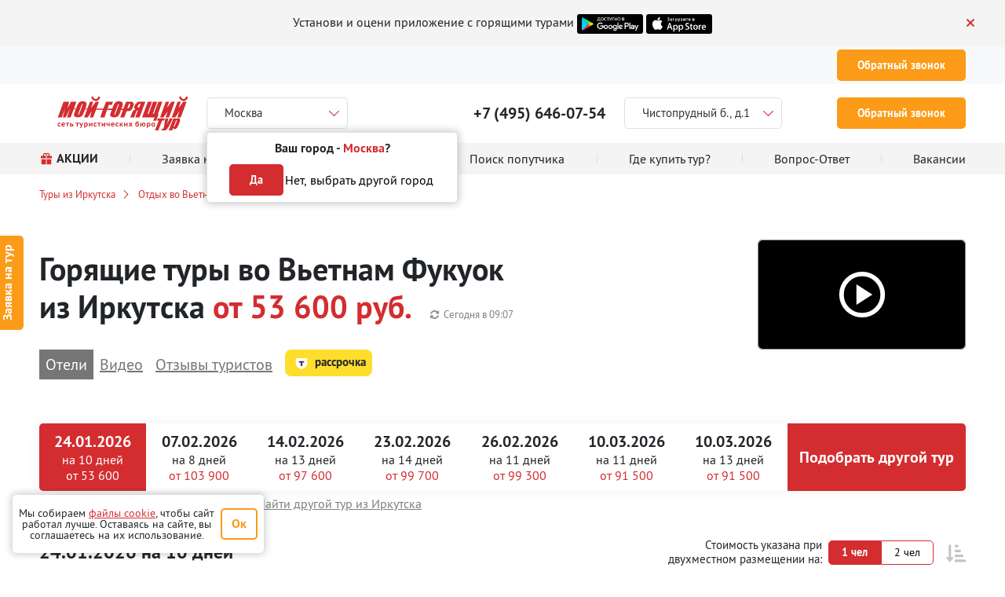

--- FILE ---
content_type: text/css; charset=utf-8
request_url: https://moihottur.ru/_nuxt/BreadCrumbs.DvxemCJs.css
body_size: 186
content:
.arrow[data-v-e86d2380]:before{color:var(--bs-primary);content:"";display:inline-block;font-family:Fontello,Fontello fallback,sans-serif;margin-right:10px;-webkit-transform:rotate(-90deg);-moz-transform:rotate(-90deg);transform:rotate(-90deg)}


--- FILE ---
content_type: text/css; charset=utf-8
request_url: https://moihottur.ru/_nuxt/AppSortPanel.B-j82W8z.css
body_size: 195
content:
.option[data-v-7133a50c]{background:var(--bs-white);border:1px solid #e8e5e5;-webkit-box-shadow:0 4px 4px rgba(0,0,0,.25);-moz-box-shadow:0 4px 4px rgba(0,0,0,.25);box-shadow:0 4px 4px #00000040}.option.active[data-v-7133a50c],.option[data-v-7133a50c]:hover{background:#e8e5e5}


--- FILE ---
content_type: text/css; charset=utf-8
request_url: https://moihottur.ru/_nuxt/AppHotelCard.4wk_SpWy.css
body_size: 163
content:
.hotel-img[data-v-173da23d]{height:137px}@media (max-width:1599px){.hotel-img[data-v-173da23d]{height:119px}}@media (max-width:767px){.hotel-img[data-v-173da23d]{-webkit-box-flex:0;-webkit-flex:0 0 40%;-moz-box-flex:0;flex:0 0 40%;height:auto}}


--- FILE ---
content_type: text/css; charset=utf-8
request_url: https://moihottur.ru/_nuxt/index.B7H-50EL.css
body_size: 1505
content:
@media (max-width:440px){.p-title-tour[data-v-f8601755]{padding-bottom:40px!important}}.update[data-v-f8601755]:before{color:#8f8e8e;content:"";display:inline-block;font-family:Fontello,Fontello fallback,sans-serif;margin-right:6px}.tour-form[data-v-f8601755]{background:-webkit-gradient(linear,right top,left top,from(#e8e5e5),to(#f9f9f9));background:-webkit-linear-gradient(right,#e8e5e5,#f9f9f9);background:-moz-linear-gradient(right,#e8e5e5,#f9f9f9);background:linear-gradient(270deg,#e8e5e5,#f9f9f9)}.menu .menu-tab[data-v-f8601755]{background:var(--bs-white);color:#777575;text-decoration:underline}.menu .menu-tab.active[data-v-f8601755],.menu .menu-tab[data-v-f8601755]:hover{background:#777575;color:var(--bs-white);text-decoration:none}.bg-installment[data-v-f8601755]{background:#ffdd2d;height:34px}.tour-video[data-v-f8601755]{width:265px}.tour-video .preview[data-v-f8601755]{padding-bottom:52.8%}.tour-video .video-play[data-v-f8601755]{color:var(--bs-white);height:70px;-webkit-transform:translate(-50%,-50%);-moz-transform:translate(-50%,-50%);transform:translate(-50%,-50%);-webkit-transition:.3s;-moz-transition:.3s;transition:.3s;width:70px}.tour-video:hover .video-play[data-v-f8601755]{color:var(--bs-primary)}@media (max-width:1023px){.tour-video[data-v-f8601755]{width:140px}}@media (max-width:767px){.tour-video[data-v-f8601755]{width:124px}.tour-video .video-play[data-v-f8601755]{height:37px;width:37px}}.tour .tour-image[data-v-f8601755]{bottom:.5rem;display:none;height:70px;left:.5rem;width:95px}@media (max-width:767px) and (min-width:360px){.tour .tour-image[data-v-f8601755]{display:block}}.tour .tour-row:nth-child(2n) .tour-content[data-v-f8601755]{background:#f6f6f6}.tour .tour-row[data-v-f8601755]{border:1px solid rgba(0,0,0,.12)}.tour .tour-row .tour-flights[data-v-f8601755]{right:42px;width:355px;z-index:1}@media (max-width:767px){.tour .tour-row .tour-flights[data-v-f8601755]{left:0;width:260px}}.tour .tour-row .tour-content[data-v-f8601755]{transition:box-shadow .3s ease-in-out,-webkit-box-shadow .3s ease-in-out}.tour .tour-row .tour-content[data-v-f8601755]:hover{-webkit-box-shadow:inset 0 0 17px rgba(211,45,48,.52);-moz-box-shadow:inset 0 0 17px rgba(211,45,48,.52);box-shadow:inset 0 0 17px #d32d3085}.tour .tour-row .tour-content:hover .tour-title[data-v-f8601755]{color:var(--bs-primary);text-decoration:underline}.tour .tour-row .tour-info span[data-v-f8601755]{border:1px solid #b1b1b1;color:#777575;height:23px;width:23px}.tour .tour-row .tour-info span[data-v-f8601755]:hover{border-color:var(--bs-secondary);color:var(--bs-secondary)}@media (max-width:767px) and (min-width:360px){.tour .tour-row .tour-info[data-v-f8601755]{margin-left:105px}}.tour .tour-row .tour-buy[data-v-f8601755]{width:90px}.tour .tour-row .tour-buy[data-v-f8601755]:after{background:url("data:image/svg+xml;charset=utf-8,%3Csvg xmlns='http://www.w3.org/2000/svg' width='13' height='15' fill='none'%3E%3Cpath fill='%23fff' d='M2.667 14.5h1.666V12h5v-1.667h-5V8.667h3.75A4.17 4.17 0 0 0 12.25 4.5 4.17 4.17 0 0 0 8.083.333H3.5a.833.833 0 0 0-.833.834V7h-2.5v1.667h2.5v1.666h-2.5V12h2.5zM4.333 2h3.75c1.379 0 2.5 1.122 2.5 2.5S9.462 7 8.083 7h-3.75z'/%3E%3C/svg%3E") no-repeat 50%;-webkit-background-size:contain;-moz-background-size:contain;background-size:contain;content:"";display:inline-block;height:13px;width:13px}@media (max-width:1599px){.tour .tour-row .tour-buy[data-v-f8601755]:after{height:10px;margin-left:2px;width:10px}}.flight .icon-plane[data-v-f8601755]{height:1em;margin-bottom:3px;width:1em}.flight .time[data-v-f8601755]{-webkit-flex:0 0 70px;flex:0 0 70px;max-width:70px}.flight .date-left[data-v-f8601755],.flight .time[data-v-f8601755]{-webkit-box-flex:0;-moz-box-flex:0}.flight .date-left[data-v-f8601755]{-webkit-flex:0 0 40%;flex:0 0 40%;max-width:40%}.flight .date-right[data-v-f8601755]{-webkit-box-flex:0;-webkit-flex:0 0 60%;-moz-box-flex:0;flex:0 0 60%;max-width:60%}@media (max-width:1599px){.col-meal[data-v-f8601755]{-webkit-box-flex:0;-webkit-flex:0 0 85px;-moz-box-flex:0;flex:0 0 85px;max-width:85px}}@media (max-width:1023px){.col-rating[data-v-f8601755]{-webkit-box-flex:0;-webkit-flex:0 0 75px;-moz-box-flex:0;flex:0 0 75px;max-width:75px}}.col-operator[data-v-f8601755]{-webkit-box-flex:0;-webkit-flex:0 0 80px;-moz-box-flex:0;flex:0 0 80px;max-width:80px}@media (max-width:1599px){.col-operator[data-v-f8601755]{-webkit-box-flex:0;-webkit-flex:0 0 65px;-moz-box-flex:0;flex:0 0 65px;max-width:65px}}@media (max-width:1023px){.col-operator[data-v-f8601755]{-webkit-box-flex:0;-webkit-flex:0 0 45px;-moz-box-flex:0;flex:0 0 45px;max-width:45px}}.btn-another[data-v-f8601755]{color:var(--bs-primary)!important}.btn-another svg[data-v-f8601755]{fill:var(--bs-primary);-webkit-transition:.3s ease-in-out;-moz-transition:.3s ease-in-out;transition:.3s ease-in-out}.btn-another[data-v-f8601755]:hover{color:var(--bs-secondary)!important}.btn-another:hover svg[data-v-f8601755]{fill:var(--bs-secondary)}@media (max-width:767px){.tabs[data-v-f8601755]{margin-right:-.5rem}}@media (max-width:1279px) and (min-width:1024px){.col-relink-hottour[data-v-f8601755]{-webkit-box-flex:0;-webkit-flex:0 0 20%;-moz-box-flex:0;flex:0 0 20%;max-width:20%}}.img-review[data-v-f8601755]{background:url(//oldstatic.moihottur.ru/assets/images/index/review/review1.png) no-repeat;background-position:50%;-webkit-background-size:cover;-moz-background-size:cover;background-size:cover;height:59px;width:59px}@media (max-width:1599px){.img-review[data-v-f8601755]{height:49px;width:49px}}.tour-about[data-v-f8601755]{max-height:400px;overflow:hidden;-webkit-transition:.5s;-moz-transition:.5s;transition:.5s}.tour-about.open[data-v-f8601755]{max-height:100%}@media (max-width:1279px){.col-lg-list[data-v-f8601755]{width:188px}}


--- FILE ---
content_type: text/css; charset=utf-8
request_url: https://moihottur.ru/_nuxt/InstallmentCta.D8BCKslK.css
body_size: 642
content:
.background-installment[data-v-5c620862]{background-color:#ffdd2d;background-image:url(//oldstatic.moihottur.ru/assets/images/installment/airplane.png),url(//oldstatic.moihottur.ru/assets/images/installment/285_354.jpg);background-position:0 0,0 0;background-repeat:no-repeat;-webkit-background-size:auto,cover;-moz-background-size:auto,cover;background-size:auto,cover}@media (max-width:767px){.background-installment[data-v-5c620862]{background-image:url(//oldstatic.moihottur.ru/assets/images/installment/airplane.png),url(//oldstatic.moihottur.ru/assets/images/installment/520_160.jpg);background-position:-100% 65%,0 0}}@media (max-width:400px){.background-installment[data-v-5c620862]{background-position:-35% 65%,0 0}}


--- FILE ---
content_type: text/css; charset=utf-8
request_url: https://moihottur.ru/_nuxt/PageStock.hqMwZNbH.css
body_size: -39
content:
.h-img-stock[data-v-4002325f]{height:350px}


--- FILE ---
content_type: text/css; charset=utf-8
request_url: https://moihottur.ru/_nuxt/AppSortingHotel.I2sU99fN.css
body_size: 199
content:
.sorting svg[data-v-f577e3a0]{height:20px;-webkit-transition:all .3s ease-in-out;-moz-transition:all .3s ease-in-out;transition:all .3s ease-in-out;width:11px}.sorting svg.desc[data-v-f577e3a0]{-webkit-transform:rotate(180deg);-moz-transform:rotate(180deg);transform:rotate(180deg)}


--- FILE ---
content_type: text/css; charset=utf-8
request_url: https://moihottur.ru/_nuxt/index.D64aF2qz.css
body_size: -16
content:
@media (min-width:768px){.col-custom[data-v-83196ca3]{width:20%}}


--- FILE ---
content_type: image/svg+xml
request_url: https://oldstatic.moihottur.ru/assets/images/icons/hottour/med_insurance.svg
body_size: 1410
content:
<?xml version="1.0"?>
<svg width="15" height="20" xmlns="http://www.w3.org/2000/svg" xmlns:svg="http://www.w3.org/2000/svg">
 <g class="layer">
  <title>Layer 1</title>
  <g id="svg_1"/>
  <g id="svg_9"/>
  <g id="svg_10"/>
  <g id="svg_11"/>
  <g id="svg_12"/>
  <g id="svg_13"/>
  <g id="svg_14"/>
  <g id="svg_15"/>
  <g id="svg_16"/>
  <g id="svg_17"/>
  <g id="svg_18"/>
  <g id="svg_19"/>
  <g id="svg_20"/>
  <g id="svg_21"/>
  <g id="svg_22"/>
  <g id="svg_23"/>
  <g id="svg_24">
   <path d="m2.616523,3.695014l7.726705,0c0.169966,0 0.307769,-0.137804 0.307769,-0.307769s-0.137804,-0.307769 -0.307769,-0.307769l-7.726705,0c-0.169966,0 -0.307769,0.137804 -0.307769,0.307769s0.137804,0.307769 0.307769,0.307769z" fill="#d32d30" id="svg_2"/>
   <path d="m2.616523,5.449685l7.726705,0c0.169966,0 0.307769,-0.137804 0.307769,-0.307769s-0.137804,-0.307769 -0.307769,-0.307769l-7.726705,0c-0.169966,0 -0.307769,0.137804 -0.307769,0.307769s0.137804,0.307769 0.307769,0.307769z" fill="#d32d30" id="svg_3"/>
   <path d="m2.616523,7.204355l7.726705,0c0.169966,0 0.307769,-0.137804 0.307769,-0.307769s-0.137804,-0.307769 -0.307769,-0.307769l-7.726705,0c-0.169966,0 -0.307769,0.137804 -0.307769,0.307769s0.137804,0.307769 0.307769,0.307769z" fill="#d32d30" id="svg_4"/>
   <path d="m2.616523,8.959026l7.726705,0c0.169966,0 0.307769,-0.137804 0.307769,-0.307769s-0.137804,-0.307769 -0.307769,-0.307769l-7.726705,0c-0.169966,0 -0.307769,0.137804 -0.307769,0.307769s0.137804,0.307769 0.307769,0.307769z" fill="#d32d30" id="svg_5"/>
   <path d="m2.616523,10.713696l7.726705,0c0.169966,0 0.307769,-0.137804 0.307769,-0.307769s-0.137804,-0.307769 -0.307769,-0.307769l-7.726705,0c-0.169966,0 -0.307769,0.137804 -0.307769,0.307769s0.137804,0.307769 0.307769,0.307769z" fill="#d32d30" id="svg_6"/>
   <path d="m14.662387,12.942639c-0.087176,-0.091561 -0.208052,-0.143344 -0.334391,-0.143344c-0.001924,0 -0.003847,0 -0.005694,0c-0.20736,0 -0.40087,-0.082944 -0.544983,-0.233674c-0.146806,-0.1535 -0.221825,-0.354781 -0.211361,-0.566911c0.006232,-0.126262 -0.039548,-0.249524 -0.126647,-0.341085c-0.087176,-0.091561 -0.208052,-0.143344 -0.334391,-0.143344l-0.238752,0l0,-10.965671c0,-0.25491 -0.206744,-0.461654 -0.461654,-0.461654l-11.849123,0c-0.25491,0 -0.461654,0.206744 -0.461654,0.461654l0,16.205368c0,0.254987 0.206744,0.461654 0.461654,0.461654l7.274592,0c0.572374,0.954162 1.413739,1.89309 2.649125,2.663437c0.074788,0.046627 0.159502,0.069941 0.244292,0.069941s0.169504,-0.023314 0.244292,-0.069941c3.120243,-1.945641 3.733551,-4.966014 3.821419,-6.593191c0.006694,-0.126955 -0.039087,-0.25114 -0.126724,-0.34324zm-3.939141,5.994271c-2.319427,-1.568316 -2.956279,-3.831576 -3.110472,-5.286017c0.272299,-0.082405 0.520361,-0.234366 0.723874,-0.447189c0.205667,-0.215054 0.349395,-0.48089 0.419413,-0.766192l3.934447,0c0.070094,0.285302 0.213746,0.551061 0.419413,0.766192c0.203589,0.212823 0.451575,0.364784 0.723874,0.447266c-0.154269,1.454364 -0.791121,3.717624 -3.110549,5.28594zm-9.706278,-2.644586l0,-15.28206l10.925815,0l0,10.504017l-3.600979,0c-0.126416,0 -0.247216,0.051782 -0.334391,0.143344c-0.052859,0.055552 -0.090176,0.1228 -0.110258,0.19528l-5.280631,0c-0.169966,0 -0.307769,0.137804 -0.307769,0.307769s0.137804,0.307769 0.307769,0.307769l5.130747,0c-0.02339,0.033932 -0.048858,0.066709 -0.077943,0.097178c-0.14419,0.150807 -0.337623,0.233674 -0.544983,0.233674c-0.001154,0 -0.002385,0 -0.003539,0c-0.127493,-0.001462 -0.248909,0.051321 -0.336546,0.143344s-0.133418,0.216285 -0.12657,0.343163c0.00554,0.101949 0.01308,0.209437 0.023237,0.321773l-4.064403,0c-0.169966,0 -0.307769,0.137804 -0.307769,0.307769s0.137804,0.307769 0.307769,0.307769l4.141499,0c0.099102,0.622079 0.279301,1.335104 0.597534,2.069211l-6.338588,0z" fill="#d32d30" id="svg_7"/>
   <path d="m10.723246,13.103218c-1.083348,0 -1.961492,0.87822 -1.961492,1.961492s0.87822,1.961492 1.961492,1.961492s1.961492,-0.87822 1.961492,-1.961492s-0.878143,-1.961492 -1.961492,-1.961492zm0.489276,1.324255c0.120261,-0.120261 0.315079,-0.120184 0.435263,0c0.120184,0.120184 0.120184,0.315079 0,0.435263l-0.951623,0.951623c-0.057707,0.057707 -0.136034,0.090176 -0.21767,0.090176s-0.159886,-0.032393 -0.21767,-0.0901l-0.462116,-0.462116c-0.120184,-0.120261 -0.120184,-0.315079 0,-0.435263c0.120261,-0.120184 0.315079,-0.120184 0.435263,0l0.244523,0.244523l0.73403,-0.734107z" fill="#d32d30" id="svg_8"/>
  </g>
 </g>
</svg>

--- FILE ---
content_type: text/javascript; charset=utf-8
request_url: https://moihottur.ru/_nuxt/ListFeatures.4WDRT2uL.js
body_size: 906
content:
import{props as r}from"./ListFeatures.JFg3lUtN.js";import{k as c,I as e,N as t,a0 as s,X as n,a4 as i,a1 as d,aa as l}from"./swiper-vue.Ck5cTM5m.js";import{c as _}from"./entry.NMPOnxRA.js";const p={class:"d-flex flex-wrap m-wrap"},f={class:"col-xl-3 col-md-6 col-12 px-2 pb-3"},m={class:"h-100 d-flex bg-feature align-items-start p-3 rounded-2"},u={class:"col-md-3 col-2 d-flex justify-content-center"},h={class:"icon-feature text-primary"},v=["xlink:href"],x={class:"ms-3"},b={class:"fw-bold mb-2 fs-8"},g={class:"fs-10 d-block"},k=c({__name:"ListFeatures",props:r,setup(y){return(o,w)=>(e(),t("div",null,[s("h2",{class:n(["mb-5",o.titleClasses])}," Наши преимущества ",2),s("div",p,[(e(!0),t(i,null,d(o.features,a=>(e(),t("div",f,[s("div",m,[s("div",u,[(e(),t("svg",h,[s("use",{"xlink:href":"/img/sprite.svg#"+a.svg},null,8,v)]))]),s("div",x,[s("span",b,l(a.title),1),s("span",g,l(a.body),1)])])]))),256))])]))}}),L=_(k,[["__scopeId","data-v-27d722bd"]]);export{L as default};


--- FILE ---
content_type: text/javascript; charset=utf-8
request_url: https://moihottur.ru/_nuxt/AppFeedbackCard.7ZZMOo2s.js
body_size: 2157
content:
import{z as C,W as P,m as S,N as A,c as F}from"./entry.NMPOnxRA.js";import{k as N,a as c,l as f,I as t,N as n,a0 as s,O as o,u as i,aa as l,J as h,R,a9 as g,X as m,L as $,M as B,a4 as V,a1 as O,S as T}from"./swiper-vue.Ck5cTM5m.js";import j from"./AppActivityStatistics.C5NdRIQF.js";import{props as z}from"./AppFeedbackCard.CuMsSazt.js";import"./SharedLinks.CjFLr-WD.js";import"./SharedLinks.Cz3OtOqJ.js";const I=["itemprop"],D=["content"],K=["href"],U={class:"d-none",itemprop:"itemReviewed",itemscope:"",itemtype:"https://schema.org/Organization"},E=["content"],J=["content"],M=["content"],W={class:"fw-bold fs-6",itemprop:"author",itemscope:"",itemtype:"https://schema.org/Person"},X={itemprop:"name"},q={key:0},G={class:"d-flex align-items-center justify-content-between mb-2"},H={key:0,class:"fs-8",itemprop:"datePublished"},Q={class:"fs-10 mb-3"},Y=["content"],Z={key:1,class:"pt-2"},_={key:3,class:"d-block"},x={key:4,class:"d-block"},ee={class:"fs-rating text-primary me-xl-5 me-3"},te={key:0,class:"text-end fs-8 fst-italic"},se={key:1,class:"list-unstyled d-flex flex-wrap fs-10 m-0"},ne={class:"d-none",itemprop:"ratingValue"},oe=N({__name:"AppFeedbackCard",props:z,setup(k){const p=k,u=c(p.defaultLikesCount),d=c(!1),y=f(()=>{let e=p.text;return e!==null&&e.length>256&&!d.value&&(e=e.substr(0,256)+"..."),e}),b=f(()=>{let e=p.answer;return e!==null&&e.length>100&&(e=e.substr(0,100)+"..."),e});function w(e){return e=e.replace(/(http[s]?[:]?(\/){0,2})?(www.)?|(\/[\S]*)/ui,""),e.split("/")[0]}async function v(){await S(`/feedbacks/${p.id}`,{method:"PUT",body:{isLike:!0}}),u.value++}return(e,a)=>{const L=A;return t(),n("div",null,[s("div",{class:"shadow rounded-2 h-100 p-xl-5 p-4 bg-white",itemprop:e.hotel!==null?"review":null,itemscope:"",itemtype:"http://schema.org/Review"},[s("meta",{itemprop:"name",content:e.hotel!==null?`Отзыв на отель ${e.hotel}`:`Покупка тура, ${e.city}`},null,8,D),e.hotel===null?(t(),n("link",{key:0,itemprop:"url",href:`https://moihottur.ru/feedback/${e.id}/`},null,8,K)):o("",!0),s("div",U,[s("meta",{itemprop:"name",content:e.hotel===null?"Мой горящий тур":e.hotel},null,8,E),e.officeAddress!==null?(t(),n("meta",{key:0,itemprop:"address",content:e.officeAddress},null,8,J)):o("",!0),e.officePhone!==null?(t(),n("meta",{key:1,itemprop:"telephone",content:i(C)(e.officePhone)},null,8,M)):o("",!0)]),s("p",W,[s("span",X,l(e.user??"Анонимно"),1),e.city!==null?(t(),n("span",q,", "+l(e.city),1)):o("",!0)]),s("div",G,[!e.isPartner&&e.date!==null?(t(),n("span",H,l(e.date.toLocaleString("ru-RU",{day:"2-digit",month:"2-digit",year:"numeric"})),1)):o("",!0),e.isLikes?(t(),h(j,{key:1,id:e.id,"like-default":i(u),"name-history":"feedback","not-show":["shared","to"],"is-card-feedback":"",onSetLike:v},null,8,["id","like-default"])):o("",!0)]),s("div",Q,[s("meta",{itemprop:"reviewBody",content:e.text},null,8,Y),s("span",null,l(i(y)),1),e.hotel===null&&e.id!==null?(t(),h(L,{key:0,class:"text-black ms-1 open-feedback",to:`/feedback/${e.id}/`},{default:R(()=>a[1]||(a[1]=[g(" Посмотреть весь отзыв ")])),_:1},8,["to"])):o("",!0),e.answer!==null?(t(),n("p",Z,[a[2]||(a[2]=s("span",{class:"fw-bold"},"Ответ: ",-1)),g(l(i(b)),1)])):o("",!0),e.text!==null&&e.text.length>256&&e.hotel!==null?(t(),n("span",{key:2,class:m(["fw-bold show-review lh-1 ms-1",{open:i(d)}]),role:"button",onClick:a[0]||(a[0]=r=>d.value=!i(d))},l(i(d)?"Свернуть":"Развернуть"),3)):o("",!0),e.extended.positive!==void 0?(t(),n("span",_," Плюсы: "+l(e.extended.positive),1)):o("",!0),e.extended.negative!==void 0?(t(),n("span",x," Минусы: "+l(e.extended.negative),1)):o("",!0)]),$(s("p",{class:"fw-bold fs-10 mb-4"}," Менеджер "+l(e.manager),513),[[B,e.manager!==null]]),s("div",{class:m(["d-flex align-items-center",{"justify-content-between":e.isPartner}])},[s("span",ee,l(e.avgRating.toFixed(1)),1),e.isPartner?(t(),n("span",te," Отзыв от партнера"+l(e.extended.sourcelink!==void 0?": "+w(e.extended.sourcelink):""),1)):o("",!0),e.ratingKeys.length>0&&e.rating!==null&&Object.keys(e.rating).length>0?(t(),n("ul",se,[(t(!0),n(V,null,O(e.ratingKeys,r=>(t(),n("li",{class:m(["d-flex flex-row align-items-center mb-1",e.hotel!==null?"col-6 align-items-lg-center align-items-md-start flex-lg-row flex-md-column rating":"col-12 align-items-xxl-center align-items-lg-start flex-xxl-row flex-lg-column"]),itemprop:"reviewRating",itemscope:"",itemtype:"http://schema.org/Rating"},[T(P,{"rating-default":e.rating[r.key]!==null?e.rating[r.key]:0,"class-stars":e.hotel!==null?"fs-xl-8 fs-12":"fs-sm-8 fs-11","margin-stars":"me-sm-1"},null,8,["rating-default","class-stars"]),s("span",ne,l(e.rating[r.key]!==null?e.rating[r.key]:0),1),s("span",{class:m(["ms-2 text-black-50 lh-sm",e.hotel!==null?"ms-lg-2 ms-md-0 fs-xl-10 fs-12":"ms-xxl-2 ms-lg-0"]),itemprop:"name"},l(r.name),3)],2))),256))])):o("",!0)],2)],8,I)])}}}),me=F(oe,[["__scopeId","data-v-2837148f"]]);export{me as default};


--- FILE ---
content_type: text/javascript; charset=utf-8
request_url: https://moihottur.ru/_nuxt/AppActivityStatistics.C5NdRIQF.js
body_size: 1338
content:
import{k as C,a as g,l as p,ae as w,I as i,N as n,X as m,u as a,aa as u,O as o,a0 as l,L as x,S as D,M as H}from"./swiper-vue.Ck5cTM5m.js";import{K as f,c as N}from"./entry.NMPOnxRA.js";import B from"./SharedLinks.CjFLr-WD.js";import"./SharedLinks.Cz3OtOqJ.js";const F=f+"#eye",O=f+"#like",A=f+"#share",I={class:"d-flex align-items-center"},$=["role"],V={key:0,class:"me-md-1 me-2 text-black-50"},J={class:"d-md-inline d-none"},T={key:1,class:"d-md-inline d-none"},j={key:2,class:"ms-5 position-relative"},z=C({__name:"AppActivityStatistics",props:{metaTitle:{type:String,default:null},metaDescription:{type:String,default:null},likeDefault:{type:Number,default:0},toDefault:{type:Number,default:0},nameHistory:{type:String,default:"history"},notShow:{type:Object,default:()=>[]},id:{type:Number,default:null},isCardFeedback:{type:Boolean,default:!1},isCompanion:{type:Boolean,default:!1},isHotel:{type:Boolean,default:!1}},emits:["setLike"],setup(t,{emit:v}){const h=v,s=t,r=g(!1),k=p(()=>s.toDefault),y=p(()=>s.likeDefault);function b(d){if(!d&&!s.isHotel)return;let e=localStorage.getItem((d?"like__":"to__")+s.nameHistory);if(e!==null){if(e=JSON.parse(e),e.includes(s.id))return;e.push(s.id)}else e=[s.id];localStorage.setItem((d?"like__":"to__")+s.nameHistory,JSON.stringify(e)),h("setLike",d)}return(d,e)=>{const S=w("click-outside");return i(),n("div",I,[t.notShow.includes("to")?o("",!0):(i(),n("span",{key:0,class:m(["btn-shared eye fw-normal d-flex align-items-center p-0 border-0 fs-xxl-8 fs-md-10 fs-5",{clr:t.isHotel}]),role:t.isHotel?"button":null,onClick:e[0]||(e[0]=c=>b(!1))},[a(k)>0?(i(),n("span",V,u(a(k)),1)):o("",!0),e[4]||(e[4]=l("svg",{class:"icon-eye mobile me-2 text-primary"},[l("use",{"xlink:href":F})],-1)),l("span",J,u(t.isHotel?"Собираетесь в отель":"Просмотрено"),1)],10,$)),t.notShow.includes("like")?o("",!0):(i(),n("button",{key:1,class:m(["ms-5 btn btn-shared clr fw-normal d-flex align-items-center p-0 border-0 fs-xxl-8",(t.isCardFeedback?"fs-10":"fs-md-10 fs-5")+(t.isCompanion?" like-companion":"")+(t.isHotel?" like-hotel":"")]),title:"Поставить лайк",onClick:e[1]||(e[1]=c=>b(!0))},[a(y)>0||t.isCardFeedback?(i(),n("span",{key:0,class:m(["me-md-1 me-2",t.isCardFeedback?"order-2 text-black":"text-black-50"])},u(a(y)),3)):o("",!0),(i(),n("svg",{class:m(["icon me-2 text-primary",t.isCardFeedback?"order-1":"mobile"])},e[5]||(e[5]=[l("use",{"xlink:href":O},null,-1)]),2)),t.isCardFeedback?o("",!0):(i(),n("span",T," Нравится "))],2)),t.notShow.includes("shared")?o("",!0):x((i(),n("div",j,[l("button",{class:m(["ms-1 btn btn-shared clr fw-normal d-flex align-items-center p-0 border-0 fs-xxl-8 fs-md-10 fs-5 shared-companion",{"shared-companion":t.isCompanion}]),title:"Поделиться",onClick:e[2]||(e[2]=c=>r.value=!a(r))},e[6]||(e[6]=[l("svg",{class:"icon mobile me-2 text-primary"},[l("use",{"xlink:href":A})],-1),l("span",{class:"d-md-inline d-none"},"Поделиться",-1)]),2),x(D(B,{class:"position-absolute mt-2 ms-2 end-0",title:t.metaTitle,description:t.metaDescription,onConfirm:e[3]||(e[3]=c=>r.value=!1)},null,8,["title","description"]),[[H,a(r)]])])),[[S,()=>{r.value=!1}]])])}}}),X=N(z,[["__scopeId","data-v-50452874"]]);export{X as default};


--- FILE ---
content_type: text/javascript; charset=utf-8
request_url: https://moihottur.ru/_nuxt/AppCardVacancy.vue.CVT8vi3k.js
body_size: 969
content:
import{A as y,N as f}from"./entry.NMPOnxRA.js";import{k as x,I as i,N as n,a0 as a,aa as s,O as l,a9 as o,S as d,R as m}from"./swiper-vue.Ck5cTM5m.js";const p=["itemscope","itemtype"],M={class:"shadow-2 rounded-2 p-4 lh-sm h-100 d-flex flex-column justify-content-between"},N={class:"fw-bold fs-5 mb-4"},b=["content"],g=["itemprop"],k={key:0,itemprop:"salaryCurrency",content:"RUB"},S=["itemprop","itemscope","itemtype"],h={key:0,class:"d-none",itemprop:"minValue"},v={key:1,class:"d-none",itemprop:"maxValue"},V={class:"fs-xxl-3 fs-4"},A={class:"fs-xxl-3 fs-4"},B={class:"d-flex align-items-center"},F=x({__name:"AppCardVacancy",props:{id:{type:Number,default:null},name:{type:String,default:null},promo:{type:String,default:null},salaryFrom:{type:Number,default:null},salaryTo:{type:Number,default:null},cityAlias:{type:String,default:null},cityName:{type:String,default:null},isMicrodata:{type:Boolean,default:!0}},emits:["openModal"],setup(t,{emit:r}){const c=r;return(C,e)=>{const u=f;return i(),n("div",{itemscope:t.isMicrodata,itemtype:t.isMicrodata?"https://schema.org/JobPosting":null},[a("div",M,[a("div",null,[a("p",N,s(t.name),1),t.isMicrodata?(i(),n("meta",{key:0,itemprop:"title",content:"Вакансия "+t.name+", "+t.cityName},null,8,b)):l("",!0),a("p",{itemprop:t.isMicrodata?"description":null,class:"fs-xxl-7 fs-9"},s(t.promo),9,g)]),a("div",null,[t.isMicrodata?(i(),n("meta",k)):l("",!0),e[6]||(e[6]=a("p",{class:"mb-0 text-black-50 fs-xxl-7 fs-9"}," Уровень зарплаты ",-1)),a("p",{class:"text-primary fs-xxl-7 fs-9 mb-4",itemprop:t.isMicrodata?"baseSalary":null,itemscope:t.isMicrodata,itemtype:t.isMicrodata?"https://schema.org/MonetaryAmount":null},[t.isMicrodata?(i(),n("span",h,s(t.salaryFrom),1)):l("",!0),t.isMicrodata?(i(),n("span",v,s(t.salaryTo),1)):l("",!0),e[1]||(e[1]=o(" от ")),a("span",V,s(t.salaryFrom.toLocaleString("ru")),1),e[2]||(e[2]=o(" руб. до ")),a("span",A,s(t.salaryTo.toLocaleString("ru")),1),e[3]||(e[3]=o(" руб. "))],8,S),a("div",B,[d(y,{onClick:e[0]||(e[0]=w=>c("openModal",{id:t.id,name:t.name}))},{default:m(()=>e[4]||(e[4]=[o(" Откликнуться ")])),_:1}),d(u,{class:"text-decoration-none ms-4",to:`/${t.cityAlias}/vacancy/${t.id}/`},{default:m(()=>e[5]||(e[5]=[o(" Подробнее ")])),_:1},8,["to"])])])])],8,p)}}});export{F as _};


--- FILE ---
content_type: text/javascript; charset=utf-8
request_url: https://moihottur.ru/_nuxt/AppPassportDate.Ba5KK3Ai.js
body_size: 720
content:
import{k as v,a as g,ae as h,I as b,N as D,a0 as l,a9 as x,aa as I,L as u,u as t,X as p}from"./swiper-vue.Ck5cTM5m.js";import{c as _}from"./entry.NMPOnxRA.js";const w={class:"d-block pe-1"},y={class:"d-block text-black-50 fs-xxl-8 fs-10 mb-0"},k={class:"d-flex align-items-center col-12"},N=["placeholder"],V=["placeholder"],B=["placeholder"],j=v({__name:"AppPassportDate",props:{label:{type:String,default:null},isInvalid:{type:Boolean,default:!1}},emits:["update:modelValue"],setup(d,{emit:m}){const f=m,i=[],o=g(2),n=new Date;function c(r,e){r.length>=2&&e>0?o.value=e-1:r.length===0?o.value=e:r.length>=4&&e===0&&(o.value=-1),i[e]=r;const s=i.join("-"),a=new Date(s);if(!/[0-9]{4}-[0-9]{2}-[0-9]{2}/.test(s)||isNaN(a.getDate())){f("update:modelValue",null);return}f("update:modelValue",new Date(i.join("-")))}return(r,e)=>{const s=h("focus");return b(),D("label",w,[l("span",y,[x(I(d.label)+" ",1),e[3]||(e[3]=l("span",{class:"text-primary"},"*",-1))]),l("div",k,[u(l("input",{class:p(["form-control w-50 border-end-0 rounded-end-0 h-input text-center px-1",{"border-primary":d.isInvalid}]),placeholder:(t(n).getDate()<10?"0":"")+t(n).getDate(),onInput:e[0]||(e[0]=a=>c(a.target.value,2))},null,42,N),[[s,t(o)===2]]),u(l("input",{class:p(["form-control w-50 rounded-0 h-input text-center px-1",{"border-primary":d.isInvalid}]),placeholder:(t(n).getMonth()<9?"0":"")+(t(n).getMonth()+1),onInput:e[1]||(e[1]=a=>c(a.target.value,1))},null,42,V),[[s,t(o)===1]]),u(l("input",{class:p(["form-control border-start-0 rounded-start-0 h-input text-center px-1",{"border-primary":d.isInvalid}]),placeholder:t(n).getFullYear(),onInput:e[2]||(e[2]=a=>c(a.target.value,0))},null,42,B),[[s,t(o)===0]])])])}}}),M=_(j,[["__scopeId","data-v-073d1fb5"]]);export{M as default};


--- FILE ---
content_type: text/javascript; charset=utf-8
request_url: https://moihottur.ru/_nuxt/SuccessRequestForm.DR43iSsi.js
body_size: 707
content:
import{c as t,K as c}from"./entry.NMPOnxRA.js";import{I as o,N as l,a0 as e}from"./swiper-vue.Ck5cTM5m.js";const r={},n=c+"#check-form",a={class:"bg-form p-2 d-flex rounded-2"};function f(d,s){return o(),l("div",a,s[0]||(s[0]=[e("div",{class:"d-flex justify-content-center"},[e("svg",{class:"h-100 text-primary"},[e("use",{"xlink:href":n})])],-1),e("div",{class:"col-xxl-3 col-xl-4 col-lg-5 col-6 text-center d-flex justify-content-center flex-column"},[e("p",{class:"fs-xxl-2 fs-4 fw-bold text-primary my-3"}," Заявка отправлена "),e("span",{class:"fw-bold px-3 fs-9 lh-1"}," Спасибо! Ваша заявка принята, в ближайшее время с Вами свяжется менеджер. ")],-1)]))}const m=t(r,[["render",f],["__scopeId","data-v-d7dfce04"]]);export{m as default};


--- FILE ---
content_type: text/javascript; charset=utf-8
request_url: https://moihottur.ru/_nuxt/RequestComplaint.vue._okdpoqQ.js
body_size: 1944
content:
import{k as _,a as n,I as N,J as T,R as $,a0 as t,V as E,S as i,u as a,a9 as V}from"./swiper-vue.Ck5cTM5m.js";import{h as P,l as c,n as R,p as q,o as S,j as u,k as C,A as I,R as B,m as g,a4 as F}from"./entry.NMPOnxRA.js";const M={class:"modal-content bg-white"},U={class:"modal-body px-md-6 px-4 pt-0"},A={class:"col-12 d-flex flex-md-row flex-column"},G=_({__name:"RequestComplaint",emits:["confirm","request"],setup(j,{emit:y}){const h=y,p=n(null),v=n(null),b=n(null),x=n(null),s=n(),d=n(!1),l=P({formName:{required:c,cyrillic:R},formPhone:{required:c,phone:q},formEmail:{email:S},formText:{required:c}},{formName:p,formPhone:v,formEmail:b,formText:x});function k(){h("confirm")}async function w(){if(l.value.$touch(),l.value.$invalid||s.value!==void 0&&s.value.error!==void 0||d.value)return;d.value=!0;const f={isRequest:!0,title:"Жалоба отправлена",subtitle:"Жалоба будет рассмотрена в ближайшее время."};let e=null,o=null,r=!1;await g("feedbacks",{method:"POST",body:{name:p.value,phone:v.value,email:b.value,text:x.value,type:1}},"complaintGTM").then(m=>{r=m.data.value.error.code===200,m.data.value.token!==null&&(e=m.data.value.token,o=m.data.value.feedbackId)}).catch(()=>{}),e!==void 0&&o!==void 0&&s.value!==void 0&&(s.value.append("token",e),await g(`/feedbacks/${o}/images`,{method:"POST",body:s.value}).then(m=>{r=m.data.value.error.code===200}).catch(()=>{r=!1})),r||(f.isRequest=!1),d.value=!1,k(),F(f)}return(f,e)=>(N(),T(a(B),{"content-class":"modal modal-dialog modal-dialog-centered","content-transition":"vfm-fade","overlay-transition":"vfm-fade","content-style":"max-width: 730px","display-directive":"show"},{default:$(()=>[t("div",M,[t("div",{class:"modal-header border-0"},[e[5]||(e[5]=t("p",{class:"fs-3 fw-bold w-100 mb-0 d-flex flex-md-row flex-column align-items-center justify-content-center text-primary"}," Написать жалобу ",-1)),t("button",{class:"btn-close",type:"button","aria-label":"Закрыть",title:"Закрыть",onClick:k})]),t("div",U,[e[8]||(e[8]=t("p",{class:"text-black-50 text-center fs-8"}," Пожалуйста, опишите ее максимально подробно, и мы оперативно решим сложившуюся ситуацию ",-1)),t("form",{class:"d-flex flex-column align-items-center",onSubmit:E(w,["prevent"])},[t("div",A,[i(u,{modelValue:a(l).formName.$model,"onUpdate:modelValue":e[0]||(e[0]=o=>a(l).formName.$model=o),class:"col-md-4 col-12 pe-md-1 mb-3",label:"Ваше имя",name:"name","is-invalid":a(l).formName.$error,"error-message":a(l).formName.cyrillic.$invalid?"Имя должно быть написано на кириллице":"Введите имя"},null,8,["modelValue","is-invalid","error-message"]),i(u,{modelValue:a(l).formPhone.$model,"onUpdate:modelValue":e[1]||(e[1]=o=>a(l).formPhone.$model=o),class:"col-md-4 col-12 px-md-1 mb-3",label:"Ваш номер телефона",name:"phone",placeholder:"+7 (___) ___-__-__",maska:"+7 (H##) ###-##-##","maska-tokens":{H:{pattern:"[012345679]"}},"is-invalid":a(l).formPhone.$error,"error-message":"Введите номер телефона"},null,8,["modelValue","is-invalid"]),i(u,{modelValue:a(l).formEmail.$model,"onUpdate:modelValue":e[2]||(e[2]=o=>a(l).formEmail.$model=o),class:"col-md-4 col-12 ps-md-1 mb-3",label:"Ваш E-mail (Не обязательно)",name:"email",type:"email","is-invalid":a(l).formEmail.$error,"error-message":"Неверный E-mail"},null,8,["modelValue","is-invalid"])]),i(C,{modelValue:a(l).formText.$model,"onUpdate:modelValue":e[3]||(e[3]=o=>a(l).formText.$model=o),class:"col-12 mb-3",label:"Текст",rows:3,name:"textFeedback","is-invalid":a(l).formText.$error,"error-message":"Введите текст"},null,8,["modelValue","is-invalid"]),i(u,{label:"Файл (необязательно)",class:"col-12 mb-3",type:"file",name:"photo",multiple:"",onChangeFiles:e[4]||(e[4]=o=>{s.value=o})}),i(I,{class:"mt-2",type:"submit",disabled:a(d)},{default:$(()=>e[6]||(e[6]=[V(" Отправить ")])),_:1},8,["disabled"]),e[7]||(e[7]=t("span",{class:"mt-3 fs-xxl-8 fs-10 text-black-50"},[V("Подтверждаю согласие с условиями обработки "),t("a",{class:"text-black-50",href:"/pages/personal-data-processing-conditions/",target:"_blank"}," персональных данных ")],-1))],32)])])]),_:1}))}});export{G as _};


--- FILE ---
content_type: text/javascript; charset=utf-8
request_url: https://moihottur.ru/_nuxt/usePageYOffset.9fR-HoaA.js
body_size: 30
content:
function e(){return Object.defineProperty(window,"pageYOffset",{get:function(){return window.scrollY}})}export{e as u};


--- FILE ---
content_type: image/svg+xml
request_url: https://oldstatic.moihottur.ru/assets/images/installment/tinkoff_logo.svg
body_size: 699
content:
<svg width="500" height="500" viewBox="0 0 500 500" fill="none" xmlns="http://www.w3.org/2000/svg">
<path d="M111.328 132.812H388.672V272.325C388.672 308.068 369.589 341.142 338.641 358.989L250 410.156L161.359 358.989C130.411 341.092 111.328 308.068 111.328 272.325V132.812Z" fill="white"/>
<path fill-rule="evenodd" clip-rule="evenodd" d="M187.462 206.227V249.633C193.394 242.909 204.172 238.411 216.531 238.411H229.928V288.837C229.928 302.234 226.27 314 220.881 320.477H279.168C273.779 314 270.121 302.284 270.121 288.886V238.411H283.519C295.828 238.411 306.655 242.959 312.588 249.633V206.227H187.462Z" fill="#333333"/>
</svg>


--- FILE ---
content_type: text/javascript; charset=utf-8
request_url: https://moihottur.ru/_nuxt/index.D3HZhQhq.js
body_size: 3255
content:
import{e as T,u as g,G as $,a as G,m as y,_ as M,i as N,c as R}from"./entry.NMPOnxRA.js";import S from"./BreadCrumbs.CFMuD0i5.js";import B from"./RequestVacancyModal.D4tbIIIG.js";import{_ as I}from"./AppCardVacancy.vue.CVT8vi3k.js";import{_ as A}from"./AppRelink.vue.BiFns9le.js";import{k as F,a as c,af as x,I as n,N as r,S as h,u as s,a0 as t,a9 as L,aa as o,a4 as f,a1 as _,J as k,am as j}from"./swiper-vue.Ck5cTM5m.js";import"./AppRelink.j1LBhwsa.js";const D={class:"container new-site"},J={class:"mb-4"},O={class:"text-primary"},z={key:0,itemscope:"",itemtype:"https://schema.org/ItemList",class:"d-flex flex-wrap m-vacancy"},H={key:1,class:"shadow-2 rounded-2 py-4 text-center text-black-50 fw-bold fs-xxl-5 fs-7"},K={class:"d-flex flex-wrap mb-5"},Q={class:"mt-4 d-flex flex-md-row flex-column align-items-start mb-4"},U={class:"ps-md-6 mt-md-0 mt-4"},W={class:"d-md-block d-none"},X={class:"mb-1"},Y={class:"mb-1"},Z=F({__name:"index",async setup(aa){let d,m;const w=T(),C=g("activeCity"),P=g("neighboringCity"),u=$({component:B,keepAlive:!0,attrs:{onConfirm(){u.close()}}}),p=c(null),e=c(null),b=c([]),v=c([]);[d,m]=x(()=>y("cities",{method:"GET",query:{alias:w.params.city}}).then(l=>{const a=l.data.value;if(a.cities.length!==0)e.value=a.cities[0];else throw N({statusCode:404,data:{city:C.value,neighboringCity:P.value}})})),await d,m(),p.value=`Вакансия менеджера по туризму в ${e.value.namePrepositional} | Работа в турагентстве | Moihottur.ru`,G({title:p.value,description:`Работа в туризме в ${e.value.namePrepositional}. Полная занятость, обучение, официальное трудоустройство. Оставьте заявку или отправьте резюме!`,link:[{href:"//oldstatic.moihottur.ru/assets/css/main.css",rel:"stylesheet",crossorigin:"anonymous"}]});const V=[y("vacancies",{method:"GET",query:{isGetCities:!0}}),q()];[d,m]=x(()=>Promise.all(V).then(l=>{b.value=l[0].data.value.cities})),await d,m();async function q(){y("vacancies",{method:"GET",query:{city:e.value.id,status:1}}).then(l=>{v.value=l.data.value.vacancies})}function E(l){u.open(),u.options.attrs.id=l.id,u.options.attrs.name=l.name}return(l,a)=>(n(),r(f,null,[h(M,{title:s(p)},null,8,["title"]),t("div",D,[h(S,{breadcrumbs:[{title:"Туры",link:"/"},{title:`Вакансии в ${s(e).namePrepositional}`,link:null}]},null,8,["breadcrumbs"]),t("h1",J,[a[0]||(a[0]=L(" Вакансии в ")),t("span",O,o(s(e)!==null?s(e).namePrepositional:""),1)]),s(v).length>0?(n(),r("div",z,[(n(!0),r(f,null,_(s(v),i=>(n(),k(I,{id:i.id,itemprop:"itemListElement",class:"col-lg-4 col-md-6 col-12 px-md-2 pb-2",name:i.name,promo:i.promo,"salary-from":i.salaryFrom,"salary-to":i.salaryTo,"city-alias":s(e).alias,"city-name":s(e).name,onOpenModal:E},null,8,["id","name","promo","salary-from","salary-to","city-alias","city-name"]))),256))])):(n(),r("div",H," Актуальных вакансий в городе "+o(s(e).name)+" нет ",1)),a[13]||(a[13]=t("h2",{class:"mt-5 mb-4"}," Вакансии в других городах ",-1)),t("div",K,[(n(!0),r(f,null,_(s(b),i=>(n(),k(A,{class:"col-lg-2 col-md-3 col-12 pe-2 mb-3",to:`/${i.alias}/vacancy/`,name:"В "+i.namePrepositional,"is-show":s(e)!==null&&i.id!==s(e).id},null,8,["to","name","is-show"]))),256))]),a[14]||(a[14]=t("h2",{class:"d-block d-md-none"},' Вакансии сети туристических бюро "Мой горящий тур" ',-1)),t("div",Q,[a[12]||(a[12]=t("div",{class:"vacancy-img"},[t("img",{class:"object-fit-contain h-100 w-100",alt:"вакансии в туризме",src:"//oldstatic.moihottur.ru/images/im2g1.jpg"})],-1)),t("div",U,[t("h2",W," Вакансии в турфирме «Мой горящий тур» в городе "+o(s(e).name),1),t("p",X," Ищете работу в туризме в "+o(s(e).namePrepositional)+"? Присоединяйтесь к федеральной сети турагентств «Мой горящий тур» — лидеру на рынке продаж пакетных туров по России и за рубеж. ",1),a[6]||(a[6]=t("p",null," Мы приглашаем амбициозных менеджеров, горящих своим делом, в команду профессионалов, где каждый день — как маленькое путешествие! ",-1)),a[7]||(a[7]=t("h3",null," Кого мы ищем ",-1)),t("p",Y," Мы расширяем команду офиса в "+o(s(e).namePrepositional)+" и ищем: ",1),a[8]||(a[8]=t("ul",null,[t("li",null,"Менеджеров по туризму (опытных и начинающих)"),t("li",null,"Специалистов по клиентскому сервису"),t("li",null,"Администраторов офиса"),t("li",null,"Руководителей отделов продаж")],-1)),a[9]||(a[9]=t("p",null," Если вы любите путешествовать, умеете общаться с людьми и хотите развиваться в туристической сфере — у нас для вас есть работа мечты! ",-1)),a[10]||(a[10]=t("h3",null," Что мы предлагаем ",-1)),t("ul",null,[a[1]||(a[1]=t("li",null,"Высокую стабильную зарплату: оклад + % с продаж",-1)),a[2]||(a[2]=t("li",null,"Обучение за счёт компании и наставничество",-1)),a[3]||(a[3]=t("li",null,"Возможность карьерного роста внутри федеральной сети",-1)),t("li",null,"Офис в центре "+o(s(e).nameParent.replace("из",""))+", современное рабочее место",1),a[4]||(a[4]=t("li",null,"Теплую атмосферу и команду, в которой хочется развиваться",-1)),a[5]||(a[5]=t("li",null,"Профессиональный доступ к туроператорам и системам бронирования",-1))]),a[11]||(a[11]=j('<h3 data-v-a76e42d8> Почему именно мы </h3><p class="mb-1" data-v-a76e42d8> «Мой горящий тур» — это: </p><ul data-v-a76e42d8><li data-v-a76e42d8>Более 500 офисов по всей России</li><li data-v-a76e42d8>Собственная CRM и IT-платформа</li><li data-v-a76e42d8>Сильный маркетинг и поток клиентов</li><li data-v-a76e42d8>Ежедневные заявки через сайт, мессенджеры и колл-центр</li><li data-v-a76e42d8>Обширная база знаний и поддержка от старших коллег</li></ul><h3 data-v-a76e42d8> Какие навыки приветствуются </h3><ul data-v-a76e42d8><li data-v-a76e42d8>Опыт работы в турагентстве — плюс, но не обязателен</li><li data-v-a76e42d8>Грамотная речь, уверенное общение с клиентами</li><li data-v-a76e42d8>Владение ПК, Excel, знание онлайн-бронирований (желательно)</li><li data-v-a76e42d8>Желание учиться и зарабатывать больше</li></ul><hr data-v-a76e42d8>',6)),t("p",null," 👉 Отправляйте резюме через форму на сайте или приходите в наш офис в "+o(s(e).namePrepositional)+" — откройте карьеру в туризме с «Мой горящий тур»! ",1)])])])],64))}}),ra=R(Z,[["__scopeId","data-v-a76e42d8"]]);export{ra as default};


--- FILE ---
content_type: text/javascript; charset=utf-8
request_url: https://moihottur.ru/_nuxt/AppRelink.C4uPzpME.js
body_size: 74
content:
import{_ as o}from"./AppRelink.vue.BiFns9le.js";import"./entry.NMPOnxRA.js";import"./swiper-vue.Ck5cTM5m.js";import"./AppRelink.j1LBhwsa.js";export{o as default};


--- FILE ---
content_type: text/javascript; charset=utf-8
request_url: https://moihottur.ru/_nuxt/RequestTourQuizCta.3sjfH6jX.js
body_size: 438
content:
import{as as n,at as r,J as u}from"./entry.NMPOnxRA.js";import"./swiper-vue.Ck5cTM5m.js";const e={id:null,tourvisorId:null,name:"Страна"},t={id:null,name:"Любой курорт"},c={defaultCountry:{type:Object,default:()=>e,name:"Страна отдыха",description:"Данные страны отдыха",searchable:!0,typeInput:"select",getter:()=>n().get(),change:{key:"defaultResort",func:(l=null)=>r().get({country:l})},anywaySelect:e},defaultResort:{type:Object,default:()=>t,searchable:!0,name:"Курорт отдыха",description:"Данные курорта отдыха",typeInput:"select",anywaySelect:t},defaultCity:{type:Object,default:()=>null,name:"Город вылета",description:"Данные города вылета",searchable:!0,typeInput:"select",getter:()=>u().get(),reduceSelect:"id"},defaultPeoples:{type:Object,default:()=>({adults:2,child:[],infants:0}),name:"Кол-во человек для отдыха",description:"Кол-во человек летящих на отдых включая взрослых, детей от 2-х до 14 лет и детей до 2-х лет.",typeInput:"selectPeople"}};export{c as props};


--- FILE ---
content_type: text/javascript; charset=utf-8
request_url: https://moihottur.ru/_nuxt/AppPublicationWrap.jo8jsqbH.js
body_size: 185
content:
import{c as t}from"./entry.NMPOnxRA.js";import{I as o,N as r,Z as c}from"./swiper-vue.Ck5cTM5m.js";const a={},n={class:"article-container"};function s(e,d){return o(),r("div",n,[c(e.$slots,"default",{},void 0,!0)])}const f=t(a,[["render",s],["__scopeId","data-v-3622971f"]]);export{f as default};


--- FILE ---
content_type: text/javascript; charset=utf-8
request_url: https://moihottur.ru/_nuxt/index.uveJUcih.js
body_size: 3262
content:
import{u as V,e as X,G as W,m as y,a as Y,_ as Z,A as z,w as tt,aw as et,ai as st,N as at,ae as ot,i as lt,c as nt}from"./entry.NMPOnxRA.js";import{k as it,a as u,b as rt,af as R,I as o,N as c,S as p,u as e,a0 as n,a4 as h,aa as F,a9 as w,O as B,a1 as q,J as m,R as f,X as L,L as ut,M as ct}from"./swiper-vue.Ck5cTM5m.js";import mt from"./BreadCrumbs.CFMuD0i5.js";import U from"./AppCardPublication.CHrjrqLN.js";import{_ as H}from"./AppRelink.vue.BiFns9le.js";import dt from"./PageStock.idIDRY4k.js";import{_ as pt}from"./PaginationComponent.vue.14qqU9zF.js";import"./AppCardPublication.Dbd6T_CL.js";import"./AppRelink.j1LBhwsa.js";import"./AppActivityStatistics.C5NdRIQF.js";import"./SharedLinks.CjFLr-WD.js";import"./SharedLinks.Cz3OtOqJ.js";import"./RequestTourCta.BKXRygzT.js";import"./RequestTourCta.OB54U0bt.js";import"./Markdown.vue.DYhiLe0i.js";import"./node.C2bHYaEW.js";import"./AppPublicationWrap.jo8jsqbH.js";const ft={class:"container new-site"},gt={class:"mb-5 mt-0"},kt={class:"text-primary"},vt={key:0,class:"text-black-50 fs-4 text-center pt-3 pb-4 lh-sm"},_t={class:"d-flex flex-wrap m-stock"},yt={class:"mb-lg-3 mb-md-1 mb-3"},ht={class:"d-flex flex-lg-row flex-md-column flex-row align-items-center justify-content-sm-start justify-content-center"},bt={key:1,class:"text-black-50 fw-bold"},xt={key:1,class:"mb-5 mt-6"},Ct={class:"mb-lg-3 mb-md-1 mb-3"},wt={class:"d-flex flex-lg-row flex-md-column flex-row align-items-center justify-content-sm-start justify-content-center"},St={key:1,class:"text-black-50 fw-bold"},Et={class:"d-flex flex-wrap mb-4"},Tt={class:"d-flex flex-wrap mb-4"},J=10,At=it({__name:"index",async setup(qt){let g,k;const $=V("activeCity"),N=V("neighboringCity"),v=X(),d=W({component:st,keepAlive:!0,attrs:{onConfirm(){d.close()}}}),b=[{title:"Туры",link:"/"},{title:"Акции и скидки",link:null}],M=u(0),D=u(0),x=u(null),S=u(null),l=u(null),_=u(!1),r=u(null),E=u([]),T=u([]),P=u([]),j=u([]);rt(()=>v.query.page,async a=>{await O(a??1)});const I={is_partner:0,isActual:!0,isNotCompleted:!0,status:1,orderBy:"completed:ASC,date_start:DESC"};if(v.params.firstArg!==""&&v.params.firstArg!==void 0){let a=null;[g,k]=R(()=>y("countries",{method:"GET",query:{alias:v.params.firstArg}}).then(s=>{const i=s.data.value;i.countries.length===0?a=v.params.firstArg:(l.value=i.countries[0],I.country=i.countries[0].id)})),await g,k(),a!==null&&([g,k]=R(()=>y("/stocks/1",{method:"GET",query:{alias:a}}).then(s=>{var A;const i=s.data.value??((A=s.error.value)==null?void 0:A.data);if(i.error.code!==200)throw lt({statusCode:404,data:{city:$.value,neighboringCity:N.value}});r.value=i.stock})),await g,k())}Q();const K=[y("stocks",{method:"GET",query:I}),y("/main/relink",{method:"GET",query:{isStocks:!0}}),y("countries",{method:"GET",query:{show:1}}),O(v.query.page??1)];[g,k]=R(()=>Promise.all(K).then(a=>{T.value=a[0].data.value.stocks,P.value=a[1].data.value.countries,j.value=a[2].data.value.countries})),await g,k();function Q(){const a={isSubtitle:!0};r.value===null?(a.ogImage="/assets/images/stocks/bg_stocks.png",x.value=`Акции и скидки${l.value!==null?" "+l.value.nameAccusative+", ":""} на горящие туры и путевки`,S.value=(l.value!==null?l.value.name+". ":"")+"Выгодный отдых вместе с Мой горящий тур. Акции, скидки и различные конкурсы. Не пропустите!",l.value!==null&&(b[1].link="/stocks/",b.push({title:l.value.nameAccusative,link:null}))):(x.value="Акция: "+r.value.name,S.value="Акции и скидки от сети турагентств Мой горящий тур. "+r.value.brief,b[1].link="/stocks/",b.push({title:r.value.name,link:null}),r.value.image!==null&&(a.ogImage=r.value.image)),a.title=x.value,a.description=S.value,r.value!==null&&(a.link=[{href:"//oldstatic.moihottur.ru/assets/css/main.css",rel:"stylesheet",crossorigin:"anonymous"}],a.script=[{src:"//oldstatic.moihottur.ru/assets/js/jquery.min.js"},{src:"//oldstatic.moihottur.ru/assets/js/main.js",crossorigin:"anonymous"}]),Y(a)}async function O(a=1){_.value=!1;const s={page:a,limit:J,isActual:!0,isPartnerOrCompleted:!0,status:1,orderBy:"completed:ASC,date_start:DESC"};l.value!==null&&(s.country=l.value.id,s.isNotCompleted=!0),await y("stocks",{method:"GET",query:s}).then(i=>{E.value=i.data.value.stocks,D.value=i.data.value.count}),_.value=!0}function G(a){d.open(),d.options.attrs.title="Заявка на тур по акции",d.options.attrs.subtitle=a,d.options.attrs.stock=a,d.options.attrs.source="REQUEST_TOUR_IN_STOCK",d.options.attrs.gtm="requestTourStockGTM"}return(a,s)=>{const i=at,A=ot;return o(),c(h,null,[p(Z,{title:e(x)},null,8,["title"]),n("div",{class:L({"bg-stock":e(r)===null})},[n("div",ft,[p(mt,{breadcrumbs:b}),e(r)===null?(o(),c(h,{key:0},[n("h1",gt,[n("span",kt,"Акции и скидки"+F(e(l)!==null?". ":" "),1),w(F(e(l)!==null?e(l).name:"от Мой горящий тур"),1)]),e(T).length===0&&e(E).length===0?(o(),c("div",vt," По данному направлению акций нет. ")):B("",!0),n("div",_t,[(o(!0),c(h,null,q(e(T),t=>(o(),m(U,{class:"col-md-6 col-12 pb-3 px-md-2",name:t.name,image:t.image,subtitle:t.allCountry?"Все направления":t.countries.length===0?null:t.countries.map(C=>C.name).join(", "),date:t.dateEnd!==null?`до ${new Date(t.dateEnd).toLocaleString("ru",{day:"2-digit",month:"long",year:"numeric"})}`:null,description:t.brief,"is-completed":t.isCompleted},{default:f(()=>[n("div",yt,[n("div",ht,[t.isCompleted?(o(),c("span",bt," Завершена ")):(o(),m(z,{key:0,onClick:C=>G(t.name)},{default:f(()=>s[2]||(s[2]=[w(" Оставить заявку ")])),_:2},1032,["onClick"])),p(i,{class:"text-decoration-none ms-lg-4 ms-md-0 ms-4 mt-lg-0 mt-md-3 mt-0",to:`/stocks/${t.alias}/`},{default:f(()=>s[3]||(s[3]=[w(" Подробнее ")])),_:2},1032,["to"])])])]),_:2},1032,["name","image","subtitle","date","description","is-completed"]))),256))]),e(T).length>0&&e(E).length>0?(o(),c("h2",xt," Акции от партнеров ")):B("",!0),n("div",{class:L(["d-flex flex-wrap m-stock",{"d-none":!e(_)}])},[(o(!0),c(h,null,q(e(E),t=>(o(),m(U,{class:"col-md-6 col-12 pb-3 px-md-2",name:t.name,image:t.image,subtitle:t.allCountry?"Все направления":t.countries.length===0?null:t.countries.map(C=>C.name).join(", "),date:t.dateEnd!==null?`до ${new Date(t.dateEnd).toLocaleString("ru",{day:"2-digit",month:"long",year:"numeric"})}`:null,description:t.brief,"is-completed":t.isCompleted},{default:f(()=>[n("div",Ct,[n("div",wt,[t.isCompleted?(o(),c("span",St," Завершена ")):(o(),m(z,{key:0,onClick:C=>G(t.name)},{default:f(()=>s[4]||(s[4]=[w(" Оставить заявку ")])),_:2},1032,["onClick"])),p(i,{class:"text-decoration-none ms-lg-4 ms-md-0 ms-4 mt-lg-0 mt-md-3 mt-0",to:`/stocks/${t.alias}/`},{default:f(()=>s[5]||(s[5]=[w(" Подробнее ")])),_:2},1032,["to"])])])]),_:2},1032,["name","image","subtitle","date","description","is-completed"]))),256))],2),ut(p(tt,null,null,512),[[ct,!e(_)]]),n("div",{class:L(["d-flex justify-content-center mt-2",{"d-none":!e(_)}])},[p(pt,{"per-page":J,"items-count":e(D),"is-load":e(_)},null,8,["items-count","is-load"])],2),s[6]||(s[6]=n("h2",{class:"mt-5 mb-4"}," Акции в других странах ",-1)),n("div",Et,[(o(!0),c(h,null,q(e(P),t=>(o(),m(H,{class:"col-lg-2 col-md-3 col-sm-5 col-12 pe-md-4 pe-6",to:`/stocks/${t.alias}/`,name:t.name,"is-show":e(l)===null||t.id!==e(l).id,img:"//oldstatic.moihottur.ru"+t.img,count:t.count},null,8,["to","name","is-show","img","count"]))),256))]),s[7]||(s[7]=n("h2",{class:"fw-bold mb-5 fs-md-2 fs-4"}," Популярные страны ",-1)),n("div",Tt,[(o(!0),c(h,null,q(e(j),t=>(o(),m(H,{class:"col-relink-country col-md-2 col-sm-6 col-12",to:`/${e($).alias}/${t.alias}/`,name:t.name,"is-show":!0,img:`//oldstatic.moihottur.ru/assets/images/icons/flags/${t.alias}.png`},null,8,["to","name","img"]))),256))]),e(l)===null?(o(),m(et,{key:2,class:"mb-4","component-title":"h1",title:"Горящие туры и путевки","title-classes":"fs-4","default-city":e(N)!==null?e(N):e($),limit:4,"position-card":4,"is-lazy-image":"","is-cta-email":"",onGetCountTours:s[0]||(s[0]=t=>{M.value=t})},{default:f(()=>[p(A,{"count-cards":e(M),"is-card":""},null,8,["count-cards"])]),_:1},8,["default-city"])):B("",!0)],64)):(o(),m(dt,{key:1,"stock-default":e(r),"meta-title":e(x),"meta-description":e(S),"countries-relink":e(j),onOpenModal:s[1]||(s[1]=t=>G(t))},null,8,["stock-default","meta-title","meta-description","countries-relink"]))])],2)],64)}}}),Jt=nt(At,[["__scopeId","data-v-902685ae"]]);export{Jt as default};


--- FILE ---
content_type: text/javascript; charset=utf-8
request_url: https://moihottur.ru/_nuxt/AppSortingHotel.CEPvU69p.js
body_size: 585
content:
import{K as g,c as k}from"./entry.NMPOnxRA.js";import{k as b,a as p,I as o,N as n,a0 as r,a4 as x,a1 as y,X as u,aa as A,u as i}from"./swiper-vue.Ck5cTM5m.js";const B=g+"#down-arrow",V={class:"sorting d-flex align-items-center"},C=["onClick"],w=b({__name:"AppSortingHotel",props:{modelValue:{type:Object,default:()=>null},sortModesDefault:{type:Object,default:()=>[]},classesButton:{type:String,default:""}},emits:["update:modelValue"],setup(c,{emit:m}){const d=c,f=m,e=p(d.sortModesDefault),t=p(d.modelValue);function v(s){e.value[s].id===t.value.id?e.value[s].isAsc=!e.value[s].isAsc:t.value=e.value[s],f("update:modelValue",e.value[s])}return(s,a)=>(o(),n("div",V,[a[1]||(a[1]=r("span",null,"Сортировать по:",-1)),(o(!0),n(x,null,y(i(e),(l,_)=>(o(),n("div",{class:u(["d-flex align-items-center ms-1",c.classesButton]),onClick:D=>v(_)},[r("span",{class:u(l.id===i(t).id?"fw-bold text-black":"text-black-50"),role:"button"},A(l.name),3),(o(),n("svg",{class:u(["ms-2 text-primary",{desc:!l.isAsc,"d-none":l.id!==i(t).id}]),role:"button"},a[0]||(a[0]=[r("use",{"xlink:href":B},null,-1)]),2))],10,C))),256))]))}}),H=k(w,[["__scopeId","data-v-f577e3a0"]]);export{H as default};


--- FILE ---
content_type: text/javascript; charset=utf-8
request_url: https://moihottur.ru/_nuxt/AddCompanionModal.aksiBi8Q.js
body_size: 4688
content:
import{k as fe,a as t,af as pe,ae as ve,I as K,J as be,R as Q,L as $,N as xe,a0 as o,V as y,S as r,u as l,a9 as d,X as Z,Y as ge,M as L,z as N}from"./swiper-vue.Ck5cTM5m.js";import{G as ke,h as Ve,l as n,n as $e,p as E,q,a0 as ye,o as we,a1 as _e,a2 as Ce,m as c,j as i,S as ee,H as he,a3 as H,y as le,k as De,A as Ae,R as Re,a4 as Se,c as Me}from"./entry.NMPOnxRA.js";import Te from"./CropperImgModal.CkUzwRx0.js";import{f as Ue}from"./format.ej8O6J8k.js";const Pe={class:"modal-dialog modal-companion modal-big-mobile"},Le={class:"modal-content bg-white border-mobile"},Ne={class:"modal-body px-md-3 px-sm-5 px-3 pb-5"},Ee={class:"col-md-6 col-12 d-flex align-items-start mb-md-3 mb-4 order-md-1 order-2"},qe={class:"col-6 px-md-2 pe-2"},He={class:"w-100"},Ie={class:"d-flex justify-content-between"},Oe={class:"col-md-6 col-12 px-md-2 d-flex flex-column align-items-center order-md-1 order-3"},Be={class:"col-md-6 col-12 px-md-2 d-flex flex-column align-items-center order-md-1 order-4"},We={class:"col-12"},je={class:"col-12 mt-6 mb-2 px-md-2 order-md-1 order-4"},Ge={class:"col-md-6 col-12 px-md-2 mb-2 order-md-1 order-4"},ze={class:"col-md-6 col-12 px-md-2 mb-2 order-md-1 order-5"},Fe={class:"col-md-6 col-12 px-md-2 mb-2 order-md-1 order-4"},Je={class:"col-md-6 col-12 px-md-2 mb-2 order-md-1 order-4"},Xe={class:"col-md-6 col-12 px-md-2 mb-2 order-md-1 order-5"},Ye={class:"w-100"},Ke={class:"col-md-6 col-12 mb-2 px-md-2 order-md-1 order-5"},Qe={class:"w-100"},Ze={class:"col-12 px-md-2 d-flex flex-md-row flex-column align-items-md-center order-md-1 order-5"},el={class:"col-md-6 mt-md-0 mt-4 col-12"},ll=fe({__name:"AddCompanionModal",props:{defaultCityList:{type:Object,default:()=>[]},defaultCountryList:{type:Object,default:()=>[]}},emits:["confirm"],async setup(oe,{emit:se}){let I,O;const w=ke({component:Te,keepAlive:!0,attrs:{onSave(m){k.value=m,u.value=URL.createObjectURL(m),R.value=!0},onConfirm(){w.close()}}}),B=oe,ae=se,_=Ue("yyyy-MM-dd"),te=[{id:1,name:"Мужской"},{id:0,name:"Женский"}],re=[{id:null,name:"Любой"},{id:1,name:"Мужской"},{id:0,name:"Женский"}],W=t(null),j=t(null),C=t(null),G=t(null),z=t(null),F=t(null),J=t(null),X=t([]),f=t([]),p=t([]),Y=t(null),h=t(null),v=t(null),b=t(null),x=t(null),g=t(null),D=t([]),A=t(!1),u=t(null),k=t(null),R=t(!1),S=t(!1),M=t(!1),T=t(B.defaultCityList),U=t(B.defaultCountryList),s=Ve({formName:{required:n,cyrillic:$e},formPhone:{required:n,phone:E},formSex:{required:n},formAge:{required:n,numeric:q,range:ye(18,99)},formEmail:{email:we},formWhatsapp:{phone:E},formTelegram:{phone:E},formActualDate:{required:n},formCities:{required:n},formCountries:{required:n},formRestDates:{required:n},formPrice:{numeric:q,minValue:_e(1),maxValue:Ce(1e7)},formRestDays:{numeric:q}},{formName:W,formPhone:j,formSex:C,formWhatsapp:F,formTelegram:J,formEmail:z,formAge:G,formActualDate:Y,formCities:X,formCountries:f,formRestDates:h,formPrice:v,formRestDays:b});if(T.value.length===0&&U.value.length===0){const m=[c("cities",{method:"GET",query:{show:"4"}}),c("countries",{method:"GET",query:{isTourvisor:1,is_visa:0}})];[I,O]=pe(()=>Promise.all(m).then(e=>{T.value=e[0].data.value.cities,U.value=e[1].data.value.countries})),await I,O()}async function me(m){if(m.length===0){D.value=[];return}await c("resorts",{method:"GET",query:{countries:m.join(","),show:"1"}}).then(e=>{D.value=e.data.value.resorts})}function de(m){m.target.classList.contains("vfm__content")&&P()}function ne(){w.open(),w.options.attrs.isMale=C.value===1}function P(){ae("confirm")}function ie(){u.value=null,k.value=null,R.value=!1}async function ue(){if(s.value.$touch(),s.value.$invalid||M.value)return;M.value=!0;let m,e=!1,V={isRequest:!0,title:"Заявка отправлена",subtitle:"После модерации ваша карточка появится на сайте"};if(await c("companions",{method:"POST",body:{name:W.value,phone:j.value,sex:C.value,age:Number(G.value),cities:[...X.value],countries:[...f.value],actualDate:_(Y.value),restDates:[_(h.value[0]),_(h.value[1])],email:z.value,socials:{telegram:J.value,whatsapp:F.value},resorts:[...p.value],price:v.value!==null&&v.value!==""?Number(v.value):null,restDays:b.value!==null&&b.value!==""?Number(b.value):null,targetSex:x.value,comments:g.value,isHelpTour:S.value}},"companionGTMOld").then(a=>{a.data.value.token!==null&&(m=a.data.value.token,e=!0)}).catch(()=>{}),k.value!==null&&m!==void 0){const a=new FormData;a.append("token",m),a.append("photo",k.value),await c("/companions/image",{method:"POST",body:a}).then(ce=>{e=ce.data.value.error.code===200}).catch(()=>{e=!1})}e||(V={isRequest:!1}),M.value=!1,P(),Se(V)}return(m,e)=>{const V=ve("click-outside");return K(),be(l(Re),{"content-class":"new-site modal modal-dialog-centered d-block","content-transition":"vfm-fade","overlay-transition":"vfm-fade","display-directive":"show"},{default:Q(()=>[$((K(),xe("div",Pe,[o("div",Le,[o("div",{class:"modal-header border-0"},[e[18]||(e[18]=o("p",{class:"fs-3 w-100 mb-0 fw-bold text-center text-primary"}," Заполнить анкету попутчика ",-1)),o("button",{class:"btn-close",type:"button","aria-label":"Закрыть",title:"Закрыть",onClick:P})]),o("div",Ne,[o("form",{class:"d-flex flex-wrap align-items-start",onSubmit:y(ue,["prevent"])},[r(i,{modelValue:l(s).formName.$model,"onUpdate:modelValue":e[0]||(e[0]=a=>l(s).formName.$model=a),class:"col-md-6 col-12 px-md-2 mb-2 order-1",label:"Ваше имя",name:"name","is-show-star":"","is-invalid":l(s).formName.$error,"error-message":l(s).formName.cyrillic.$invalid?"Имя должно быть написано на кириллице":"Введите имя"},null,8,["modelValue","is-invalid","error-message"]),r(i,{modelValue:l(s).formPhone.$model,"onUpdate:modelValue":e[1]||(e[1]=a=>l(s).formPhone.$model=a),label:"Ваш номер телефона",class:"col-md-6 col-12 px-md-2 mb-2 mt-md-0 mt-3 order-md-1 order-4",name:"phone",placeholder:"+7 (___) ___-__-__",maska:"+7 (H##) ###-##-##","maska-tokens":{H:{pattern:"[012345679]"}},"is-show-star":"","is-invalid":l(s).formPhone.$error,"error-message":l(s).formPhone.phone.$invalid?"Некорректный номер телефона":"Введите номер телефона"},null,8,["modelValue","is-invalid","error-message"]),o("div",Ee,[o("div",qe,[o("label",He,[e[19]||(e[19]=o("span",{class:"form-label d-block fs-xxl-8 fs-10 text-black-50"},[d(" Ваш пол"),o("span",{class:"text-primary"},"*")],-1)),r(ee,{modelValue:l(s).formSex.$model,"onUpdate:modelValue":e[2]||(e[2]=a=>l(s).formSex.$model=a),class:"form-control fs-xxl-8 fs-10","option-padding":"ps-2",searchable:!1,options:te,reduce:a=>a.id,"is-invalid":l(s).formSex.$error},null,8,["modelValue","reduce","is-invalid"]),o("span",Ie,[o("span",{class:Z(["invalid-feedback me-10",{"d-block":l(s).formSex.$error}])}," Укажите ваш пол ",2)])])]),r(i,{modelValue:l(s).formAge.$model,"onUpdate:modelValue":e[3]||(e[3]=a=>l(s).formAge.$model=a),class:"col-6 px-md-2 ps-2",label:"Возраст","is-show-star":"",name:"age","is-invalid":l(s).formAge.$error,"error-message":l(s).formAge.numeric.$invalid?"Возраст должен быть числом":l(s).formAge.range.$invalid?"Возраст должен быть от 18 до 99 лет":"Введите возраст"},null,8,["modelValue","is-invalid","error-message"])]),r(i,{modelValue:l(s).formEmail.$model,"onUpdate:modelValue":e[4]||(e[4]=a=>l(s).formEmail.$model=a),class:"col-md-6 col-12 px-md-2 mb-3 order-md-1 order-4",label:"Ваш E-mail",name:"email",type:"email","is-invalid":l(s).formEmail.$error,"error-message":"Некорректный E-mail"},null,8,["modelValue","is-invalid"]),o("div",Oe,[o("div",{class:Z(["mx-auto img-companion rounded-2 mb-3 position-relative",{load:l(u)!==null}]),style:ge(l(u)!==null?`background: url(${l(u)})`:null),onClick:y(ie,["prevent"])},null,6),$(o("button",{class:"btn btn-link border border-1 border-grey mb-2 col-12",onClick:y(ne,["prevent"])}," Загрузить фото ",512),[[L,!l(R)]]),e[20]||(e[20]=o("p",{class:"text-black-50 mb-0 text-start col-12"},[o("span",{class:"fw-bold"},"Примечание:"),d(" Фото даст больше охвата и большую вероятность нахождения попутчика. ")],-1))]),o("div",Be,[$(o("button",{class:"btn btn-link p-0 lh-1",onClick:e[5]||(e[5]=y(a=>A.value=!0,["prevent"]))}," Добавить мессенджер ",512),[[L,!l(A)]]),$(o("div",We,[r(i,{modelValue:l(s).formWhatsapp.$model,"onUpdate:modelValue":e[6]||(e[6]=a=>l(s).formWhatsapp.$model=a),label:"Whatsapp",class:"col-12 mb-2",name:"whatsappPhone",placeholder:"+7 (___) ___-__-__",maska:"+7 (H##) ###-##-##","maska-tokens":{H:{pattern:"[012345679]"}},"is-invalid":l(s).formWhatsapp.$error,"error-message":"Некорректный номер Whatsapp"},null,8,["modelValue","is-invalid"]),r(i,{modelValue:l(s).formTelegram.$model,"onUpdate:modelValue":e[7]||(e[7]=a=>l(s).formTelegram.$model=a),label:"Telegram",class:"col-12",name:"telegramPhone",placeholder:"+7 (___) ___-__-__",maska:"+7 (H##) ###-##-##","maska-tokens":{H:{pattern:"[012345679]"}},"is-invalid":l(s).formTelegram.$error,"error-message":"Некорректный номер Telegram"},null,8,["modelValue","is-invalid"])],512),[[L,l(A)]])]),o("div",je,[r(he,{class:"companion-help-tour",label:"Помочь с поиском выгодного тура","is-checked":l(S),"label-classes":"text-black","checkbox-classes":"rounded-2 bg-white","size-icon":"big",onChange:e[8]||(e[8]=a=>S.value=a.checked)},null,8,["is-checked"])]),o("div",Ge,[e[21]||(e[21]=o("label",{class:"form-label fs-xxl-8 fs-10 text-black-50"},[d(" Город вылета"),o("span",{class:"text-primary"},"*")],-1)),r(H,{modelValue:l(s).formCities.$model,"onUpdate:modelValue":e[9]||(e[9]=a=>l(s).formCities.$model=a),list:l(T),"list-classes":"w-100",titles:["Не выбрано","города","городов"],"is-load-default":"","is-dropdown":"","is-invalid":l(s).formCities.$error,"error-message":"Выберите хотя бы один город"},null,8,["modelValue","list","is-invalid"])]),o("div",ze,[e[22]||(e[22]=o("label",{class:"form-label fs-xxl-8 fs-10 text-black-50"},[d(" Поиск актуален до"),o("span",{class:"text-primary"},"*")],-1)),r(le,{modelValue:l(s).formActualDate.$model,"onUpdate:modelValue":e[10]||(e[10]=a=>l(s).formActualDate.$model=a),format:"dd MMM",range:!1,"auto-apply":"","multi-calendars":"","enable-time-picker":!1,"is-invalid":l(s).formActualDate.$error,"error-message":"Введите дату"},null,8,["modelValue","is-invalid"])]),o("div",Fe,[e[23]||(e[23]=o("label",{class:"form-label fs-xxl-8 fs-10 text-black-50"},[d(" Направление отдыха"),o("span",{class:"text-primary"},"*")],-1)),r(H,{modelValue:l(s).formCountries.$model,"onUpdate:modelValue":[e[11]||(e[11]=a=>l(s).formCountries.$model=a),me],list:l(U),titles:["Не выбрано","направления","направлений"],"list-classes":"w-100","is-load-default":"","is-dropdown":"","is-invalid":l(s).formCountries.$error,"error-message":"Выберите хотя бы одно направление"},null,8,["modelValue","list","is-invalid"])]),o("div",Je,[e[24]||(e[24]=o("label",{class:"form-label fs-xxl-8 fs-10 text-black-50"},"Курорт",-1)),r(H,{modelValue:l(p),"onUpdate:modelValue":e[12]||(e[12]=a=>N(p)?p.value=a:null),list:l(D),"list-classes":"w-100","is-load-default":"","is-dropdown":"",disabled:l(f).length===0,titles:[l(f).length===0?"Выберите страну":"Не выбрано","курорта","курортов"]},null,8,["modelValue","list","disabled","titles"])]),e[29]||(e[29]=o("p",{class:"text-black-50 mt-1 mb-6 col-12 px-md-2 order-md-1 order-5"},[o("span",{class:"fw-bold"},"Примечание:"),d(" Можно выбрать несколько городов вылета и направлений. ")],-1)),o("div",Xe,[o("label",Ye,[e[25]||(e[25]=o("span",{class:"form-label fs-xxl-8 fs-10 text-black-50 d-block"},[d(" Возможные даты отдыха"),o("span",{class:"text-primary"},"*")],-1)),r(le,{modelValue:l(s).formRestDates.$model,"onUpdate:modelValue":e[13]||(e[13]=a=>l(s).formRestDates.$model=a),format:"dd MMM",range:"","auto-apply":"","multi-calendars":"","enable-time-picker":!1,"is-invalid":l(s).formRestDates.$error,"error-message":"Введите даты отдыха"},null,8,["modelValue","is-invalid"])])]),r(i,{modelValue:l(s).formPrice.$model,"onUpdate:modelValue":e[14]||(e[14]=a=>l(s).formPrice.$model=a),class:"col-md-6 col-12 px-md-2 mb-2 order-md-1 order-5",label:"Бюджет, руб",name:"price","is-invalid":l(s).formPrice.$error,"error-message":l(s).formPrice.numeric.$invalid?"Бюджет должен быть числом":"Бюджет должен быть от 1 до 10000000"},null,8,["modelValue","is-invalid","error-message"]),r(i,{modelValue:l(s).formRestDays.$model,"onUpdate:modelValue":e[15]||(e[15]=a=>l(s).formRestDays.$model=a),class:"col-md-6 col-12 px-md-2 mb-2 order-md-1 order-5",label:"Количество дней отдыха",name:"restDays","is-invalid":l(s).formRestDays.$error,"error-message":"Кол-во дней должно быть числом"},null,8,["modelValue","is-invalid"]),o("div",Ke,[o("label",Qe,[e[26]||(e[26]=o("span",{class:"form-label fs-xxl-8 fs-10 text-black-50 d-block"},"Интересующий пол",-1)),r(ee,{modelValue:l(x),"onUpdate:modelValue":e[16]||(e[16]=a=>N(x)?x.value=a:null),class:"form-control fs-xxl-8 fs-10",searchable:!1,"option-padding":"ps-2",options:re,reduce:a=>a.id},null,8,["modelValue","reduce"])])]),r(De,{modelValue:l(g),"onUpdate:modelValue":e[17]||(e[17]=a=>N(g)?g.value=a:null),class:"col-12 px-md-2 mb-3 order-md-1 order-5",label:"Комментарий",rows:3,name:"comments"},null,8,["modelValue"]),e[30]||(e[30]=o("p",{class:"text-black-50 col-12 px-md-2 mb-md-6 mb-5 order-md-1 order-5"},[o("span",{class:"fw-bold"},"Примечание:"),d(" Чтобы быстрее найти попутчика, желательно заполнить все поля анкеты. ")],-1)),o("div",Ze,[e[28]||(e[28]=o("div",{class:"col-md-6 col-12 pe-3 lh-sm"},[o("p",{class:"mb-2 text-black-50"},[d(" Подтверждаю согласие с условиями обработки "),o("a",{class:"text-black-50",href:"/pages/personal-data-processing-conditions/",target:"_blank"}," персональных данных ")])],-1)),o("div",el,[r(Ae,{class:"col-12",type:"submit"},{default:Q(()=>e[27]||(e[27]=[d(" Опубликовать анкету ")])),_:1})])])],32)])])])),[[V,de]])]),_:1})}}}),rl=Me(ll,[["__scopeId","data-v-1a80b9f2"]]);export{rl as default};


--- FILE ---
content_type: text/javascript; charset=utf-8
request_url: https://moihottur.ru/_nuxt/AppSkeletor.Bx-Nz-en.js
body_size: 7
content:
import{aj as m}from"./entry.NMPOnxRA.js";import"./swiper-vue.Ck5cTM5m.js";export{m as default};


--- FILE ---
content_type: text/javascript; charset=utf-8
request_url: https://moihottur.ru/_nuxt/RequestFeedbackModal.vue.iwwbh8vL.js
body_size: 2591
content:
import{a8 as W,h as X,l as x,n as h,B as H,m as V,j as y,k as K,S as B,A as L,W as S,R as Q,a4 as Y}from"./entry.NMPOnxRA.js";import{k as Z,a as t,b as ee,af as le,I as ae,J as se,R as $,a0 as o,S as i,u as l,V as P,X as w,z as g,a9 as F}from"./swiper-vue.Ck5cTM5m.js";import oe from"./AppSteps.GxCzs97V.js";const te={class:"modal-content bg-white"},ne={class:"d-flex flex-md-row flex-column col-12"},ie={class:"d-flex flex-md-row flex-column col-12"},de={class:"col-md-6 col-12 pe-md-1 mb-3"},me={class:"d-flex justify-content-between"},re={class:"col-md-6 col-12 ps-md-1 mb-3"},ve=Z({__name:"RequestFeedbackModal",emits:["confirm"],async setup(ue,{emit:j}){let O,N;const z=W("office_id"),E=j,T=t(null),C=t(null),I=t(null),f=t(Number(z.value)),r=t(null),d=t(),R=t([]),m=t(1),U=t([]),k=t(!1),c=t(null),p=t(null),v=t(null),b=t(!1),s=X({formName:{required:x,cyrillic:h},formSurname:{required:x,cyrillic:h},formTextFeedback:{required:x},formOffice:{required:x}},{formName:T,formSurname:C,formTextFeedback:I,formOffice:f});ee(()=>f.value,n=>{r.value=null,A(n)});const G=[H().getOfficeFromSelect(),A(f.value)];[O,N]=le(()=>Promise.all(G).then(n=>{U.value=n[0],k.value=!0})),await O,N();function q(){E("confirm")}function _(){s.value.$touch(),!s.value.$invalid&&m.value++}function D(n){m.value=n}async function A(n){await V("users",{method:"GET",query:{office:n,isEmployee:!0,statusRole:1,status:1}}).then(e=>{R.value=e.data.value.users})}async function J(){if(s.value.$touch(),s.value.$invalid||d.value!==void 0&&d.value.error!==void 0||b.value)return;b.value=!0;let n=!1,e,a;const M={isRequest:!0,title:"Спасибо за Ваш отзыв",subtitle:"Ваше мнение очень важно для нас."};await V("feedbacks",{method:"POST",body:{name:T.value,surname:C.value,officeId:f.value,managerId:r.value,text:I.value,type:0,ratingDetail:{manager:c.value??0,efficiency:p.value??0,impressions:v.value??0}}},"feedbackGTM").then(u=>{u.data.value.token!==null&&(e=u.data.value.token,a=u.data.value.feedbackId,n=!0)}).catch(()=>{}),d.value!==void 0&&e!==void 0&&a!==void 0&&(d.value.append("token",e),await V(`/feedbacks/${a}/images`,{method:"POST",body:d.value}).then(u=>{n=u.data.value.error.code===200}).catch(()=>{n=!1})),n||(M.isRequest=!1),b.value=!1,q(),Y(M)}return(n,e)=>(ae(),se(l(Q),{"content-class":"modal modal-dialog modal-dialog-centered","content-transition":"vfm-fade","overlay-transition":"vfm-fade","content-style":l(m)!==2?"max-width: 730px":"max-width: 320px","display-directive":"show"},{default:$(()=>[o("div",te,[o("div",{class:"modal-header border-0"},[e[9]||(e[9]=o("p",{class:"fs-3 w-100 mb-0 fw-bold text-center"}," Оставить отзыв ",-1)),o("button",{class:"btn-close",type:"button","aria-label":"Закрыть",title:"Закрыть",onClick:q})]),i(oe,{"count-steps":2,step:l(m),onChange:D},null,8,["step"]),o("form",{class:"modal-body px-md-6 px-4 pt-0",onSubmit:P(J,["prevent"])},[o("div",{class:w(["d-flex flex-column align-items-center",{"d-none":l(m)!==1}])},[o("div",ne,[i(y,{modelValue:l(s).formName.$model,"onUpdate:modelValue":e[0]||(e[0]=a=>l(s).formName.$model=a),class:"col-md-6 col-12 pe-md-1 mb-3",label:"Ваше имя",name:"name","is-invalid":l(s).formName.$error,"error-message":l(s).formName.cyrillic.$invalid?"Имя должно быть написано на кириллице":"Введите имя"},null,8,["modelValue","is-invalid","error-message"]),i(y,{modelValue:l(s).formSurname.$model,"onUpdate:modelValue":e[1]||(e[1]=a=>l(s).formSurname.$model=a),class:"col-md-6 col-12 ps-md-1 mb-3",label:"Ваша фамилия",name:"name","is-invalid":l(s).formSurname.$error,"error-message":l(s).formSurname.cyrillic.$invalid?"Фамилия должна быть написана на кириллице":"Введите фамилию"},null,8,["modelValue","is-invalid","error-message"])]),i(K,{modelValue:l(s).formTextFeedback.$model,"onUpdate:modelValue":e[2]||(e[2]=a=>l(s).formTextFeedback.$model=a),class:"col-12 mb-3",label:"Ваш отзыв",rows:3,name:"textFeedback","is-invalid":l(s).formTextFeedback.$error,"error-message":"Введите отзыв"},null,8,["modelValue","is-invalid"]),o("div",ie,[o("div",de,[e[10]||(e[10]=o("label",{class:"form-label fs-xxl-8 fs-10 text-black-50"},"Укажите офис",-1)),i(B,{modelValue:l(s).formOffice.$model,"onUpdate:modelValue":e[3]||(e[3]=a=>l(s).formOffice.$model=a),class:"form-control",options:l(U),"header-padding":"ps-1","option-padding":"ps-2","is-load":l(k),"is-invalid":l(s).formOffice.$error,reduce:a=>a.id},null,8,["modelValue","options","is-load","is-invalid","reduce"]),o("div",me,[o("span",{class:w(["invalid-feedback me-10",{"d-block":l(s).formOffice.$error}])}," Выберите офис ",2)])]),o("div",re,[e[11]||(e[11]=o("label",{class:"form-label fs-xxl-8 fs-10 text-black-50"},"Выбор менеджера (необязательно)",-1)),i(B,{modelValue:l(r),"onUpdate:modelValue":e[4]||(e[4]=a=>g(r)?r.value=a:null),class:"form-control","is-load":l(k),options:l(R),"label-fun":a=>a.name+" "+a.surname,reduce:a=>a.id},null,8,["modelValue","is-load","options","label-fun","reduce"])])]),i(y,{label:"Прикрепить фото (необязательно)",class:"col-12 mb-3",type:"file",name:"photo",multiple:"","limit-image":5,onChangeFiles:e[5]||(e[5]=a=>{d.value=a})}),i(L,{class:"col-12 mb-3",type:"button",onClick:P(_,["prevent"])},{default:$(()=>e[12]||(e[12]=[F(" Продолжить ")])),_:1})],2),o("div",{class:w(["d-flex flex-column align-items-center",{"d-none":l(m)===1}])},[i(S,{modelValue:l(c),"onUpdate:modelValue":e[6]||(e[6]=a=>g(c)?c.value=a:null),label:"Оцените работу менеджера",class:"my-2","class-stars":"fs-2","margin-stars":"me-3","is-input":""},null,8,["modelValue"]),i(S,{modelValue:l(p),"onUpdate:modelValue":e[7]||(e[7]=a=>g(p)?p.value=a:null),label:"Оцените оперативность услуг",class:"my-2","class-stars":"fs-2","margin-stars":"me-3","is-input":""},null,8,["modelValue"]),i(S,{modelValue:l(v),"onUpdate:modelValue":e[8]||(e[8]=a=>g(v)?v.value=a:null),label:"Ваши впечатления об отдыхе",class:"my-2","class-stars":"fs-2","margin-stars":"me-3","is-input":""},null,8,["modelValue"]),i(L,{class:"mt-2",type:"submit",disabled:l(b)},{default:$(()=>e[13]||(e[13]=[F(" Отправить ")])),_:1},8,["disabled"]),e[14]||(e[14]=o("span",{class:"mt-3 fs-10 text-black-50"},[F("Подтверждаю согласие с условиями обработки "),o("a",{class:"text-black-50",href:"/pages/personal-data-processing-conditions/",target:"_blank"}," персональных данных ")],-1))],2)],32)])]),_:1},8,["content-style"]))}});export{ve as _};


--- FILE ---
content_type: text/javascript; charset=utf-8
request_url: https://moihottur.ru/_nuxt/RequestTourMicroCta.PJRJpXUC.js
body_size: 95
content:
import{_ as o}from"./RequestTourMicroCta.vue._HTTG4yU.js";import"./entry.NMPOnxRA.js";import"./swiper-vue.Ck5cTM5m.js";import"./RequestTourMicroCta.Cj9TrsWg.js";export{o as default};


--- FILE ---
content_type: text/javascript; charset=utf-8
request_url: https://moihottur.ru/_nuxt/index.BZe41hSq.js
body_size: 1975
content:
import{m as _,a as x,_ as b,az as k,aA as v,A as w,c as y}from"./entry.NMPOnxRA.js";import h from"./BreadCrumbs.CFMuD0i5.js";import F from"./ListFeatures.4WDRT2uL.js";import{_ as T}from"./AwardsBanner.vue.CiK0dMee.js";import M from"./AppFeedbackCard.7ZZMOo2s.js";import B from"./AppStages.CY2U9AcB.js";import{k as G,a as A,af as C,I as o,N as c,S as a,a0 as s,a9 as r,a4 as p,a1 as S,J as q,X as N,u as E,R as L}from"./swiper-vue.Ck5cTM5m.js";import"./ListFeatures.JFg3lUtN.js";import"./index.BjRdoJVE.js";import"./AwardsBanner.DZl2V7KK.js";import"./AppActivityStatistics.C5NdRIQF.js";import"./SharedLinks.CjFLr-WD.js";import"./SharedLinks.Cz3OtOqJ.js";import"./AppFeedbackCard.CuMsSazt.js";import"./AppStages.B2xxuUHS.js";const R={class:"new-site"},V={class:"container"},z={class:"bg-request"},D={class:"d-flex justify-content-center"},I={class:"bg-app-gray mt-5"},$={class:"container pt-5 pb-4"},j={class:"d-flex flex-wrap m-wrap"},J={class:"container mt-5"},m="Заявка на тур",P=G({__name:"index",async setup(X){let n,i;const f=[{title:"Параметры тура",description:"Расскажите менеджеру желаемые параметры отдыха."},{title:"Выбор тура",description:"Выберите из подборки туров от менеджера самый лучший."},{title:"Отдых",description:"Наслаждайтесь долгожданным отдыхом."}],l=A([]),u=[_("feedbacks",{method:"GET",query:{limit:3,status:2,type:0,orderBy:"created:DESC"}})];return[n,i]=C(()=>Promise.all(u).then(d=>{l.value=d[0].data.value.feedbacks})),await n,i(),x({title:m,description:"Специалисты сети туристических бюро Мой Горящий Тур организуют актуальный подбор и поиск тура по всем туроператорам по заданным критериям. Индивидуально подберём горящий тур для Вас.",isSubtitle:!0}),(d,t)=>(o(),c(p,null,[a(b,{title:m}),s("div",R,[s("div",V,[a(h,{breadcrumbs:[{title:"Туры",link:"/"},{title:"Заявка на тур",link:null}]}),s("div",z,[a(k,{class:"pt-lg-5 pb-lg-4 pb-3",title:"Отправьте заявку на",subtitle:"подбор тура","is-page":""})]),t[0]||(t[0]=s("div",{class:"text-center fs-md-4 mt-6"},[r(" В ближайшее время с Вами свяжется специалист для уточнения желаемых параметров для отдыха"),s("br"),s("span",{class:"text-primary fw-bold"},"3 шага к незабываемому отдыху")],-1)),a(B,{class:"mt-4 pb-md-4",stages:f}),t[1]||(t[1]=s("div",{class:"text-center fs-md-4 mt-md-6 mt-4"},[r(" Или напишите интересующий "),s("span",{class:"text-primary fw-bold"},"вопрос"),r(" нам ")],-1)),s("div",D,[a(v,{class:"mt-4","is-page":"",gtm:{max:"maxFixedGTM",vk:"vkFixedGTM",odnoklassniki:"okFixedGTM",tiktok:"tiktokFixedGTM",telegram:"telegramFixedGTM",whatsapp:"whatsappFixedGTM"}})])]),s("div",I,[s("div",$,[t[3]||(t[3]=s("h2",{class:"text-center mb-5"}," Отзывы наших туристов ",-1)),s("div",j,[(o(!0),c(p,null,S(E(l),(e,g)=>(o(),q(M,{id:e.id,class:N(["col-lg-4 col-12 px-2 pb-3",{"d-md-block d-none":g!==0}]),user:e.user!==null?e.user.name+" "+e.user.surname:e.name,text:e.message,city:e.office!==null?e.office.city:null,"office-address":e.office!==null?e.office.address:null,"office-phone":e.office!==null?e.office.phone:null,date:new Date(e.created),"default-likes-count":e.toLike,"is-likes":"",manager:e.manager!==null?e.manager.name+" "+e.manager.surname:null,rating:e.rating,"avg-rating":e.avgRating,answer:e.answer},null,8,["id","class","user","text","city","office-address","office-phone","date","default-likes-count","manager","rating","avg-rating","answer"]))),256))]),a(w,{id:"feedbackMainGTM",class:"fs-md-7 fs-10",to:"/feedback/"},{default:L(()=>t[2]||(t[2]=[r(" Читать все отзывы ")])),_:1})])]),s("div",J,[t[4]||(t[4]=s("h2",{class:"text-center mb-5"}," Награды ",-1)),a(T,{class:"mb-md-6 mb-5","is-title":!1}),a(F,{class:"mb-4"})])])],64))}}),ie=y(P,[["__scopeId","data-v-2f1e0ae7"]]);export{ie as default};


--- FILE ---
content_type: text/javascript; charset=utf-8
request_url: https://moihottur.ru/_nuxt/AppHotelCard.BavX1XRP.js
body_size: 638
content:
import{as as t,at as n,J as r}from"./entry.NMPOnxRA.js";import"./swiper-vue.Ck5cTM5m.js";const l={hotel:{type:Object,default:()=>null,name:"Выбрать существующий отель",description:"При выборе элемента в данном списке остальные поля автоматически заполняются",urlGetter:e=>"/hotels?name="+e,target:"hotels",searchable:!0,typeInput:"select",change:{props:[{id:"img",key:"image"},{id:"name",key:"name"},{id:"stars",key:"stars"},{id:"country",key:"country"},{id:"resort",key:"resort"},{id:"url",func:e=>e!==null&&e.country!==null&&e.alias!==null?`/hotel/${e.country.alias}${e.resort!==null?"/"+e.resort.alias:""}/${e.alias}/`:null}]},isAdmin:!0},img:{type:String,default:null,name:"Изображение отеля",typeInput:"image"},name:{type:String,default:null,name:"Название отеля",typeInput:"input"},stars:{type:Number,default:null,name:"Звездность отеля",typeInput:"stars"},country:{type:String,default:null,name:"Название страны",searchable:!0,typeInput:"select",getter:()=>t().get(),returnSelect:e=>e.name,change:{key:"resort",func:(e=null)=>n().get({country:e})}},resort:{type:String,default:null,name:"Название курорта",searchable:!0,typeInput:"select",returnSelect:e=>e.name},city:{type:String,default:null,name:"Название города",searchable:!0,typeInput:"select",getter:()=>r().get(),returnSelect:e=>e.name},url:{type:String,default:null,name:"Ссылка на отель",typeInput:"input"},isMicrodata:{type:Boolean,default:!0,name:"Добавить микроразметку",typeInput:"checkbox"}};export{l as props};


--- FILE ---
content_type: text/javascript; charset=utf-8
request_url: https://moihottur.ru/_nuxt/AppRelink.j1LBhwsa.js
body_size: 828
content:
const t={name:{type:String,default:null,name:"Текст ссылки",typeInput:"input"},img:{type:String,default:null,name:"Изображение перед ссылкой",typeInput:"image"},to:{type:String,default:null,name:"Ссылка",typeInput:"input"},isShow:{type:Boolean,default:!1,name:"Отображать ссылку?",description:"Параметр определяющий видимость ссылки",typeInput:"checkbox"},minPrice:{type:Number,default:0,name:"Минимальная цена",description:"Минимальная цена тура на который указывает ссылка",typeInput:"input"},count:{type:Number,default:0,name:"Кол-во элементов",description:"Кол-во элементов на странице указанной ссылки. Например: кол-во статей, попутчиков",typeInput:"input"}};export{t as props};


--- FILE ---
content_type: text/javascript; charset=utf-8
request_url: https://moihottur.ru/_nuxt/AppCardPublication.CHrjrqLN.js
body_size: 691
content:
import{props as a}from"./AppCardPublication.Dbd6T_CL.js";import{k as r,I as o,N as t,a0 as s,X as n,aa as l,O as i,Z as d}from"./swiper-vue.Ck5cTM5m.js";import{c as p}from"./entry.NMPOnxRA.js";const c=["itemscope","itemtype"],m=["itemprop","alt","src"],u={class:"col-lg-8 col-md-7 col-sm-8 col-12 px-4 py-3 d-flex flex-column justify-content-between lh-sm"},f={key:0,class:"text-black-50 mb-2 fs-9 text-break"},h=["itemprop"],b=["itemprop"],y=["itemprop","innerHTML"],g=r({__name:"AppCardPublication",props:a,setup(k){return(e,v)=>(o(),t("div",null,[s("div",{itemscope:e.isMicrodata,itemtype:e.isMicrodata?`http://schema.org/${e.isNews?"NewsArticle":"Article"}`:null,class:"shadow rounded-2 d-flex flex-sm-row flex-column h-100 bg-white"},[s("div",{class:n(["col-lg-4 col-md-5 col-sm-4 col-12",{"is-completed":e.isCompleted}])},[s("img",{itemprop:e.isMicrodata?"image":null,class:"h-publication w-100 object-fit-cover rounded-start-sm-2 rounded-top-sm-0 rounded-top-2",alt:e.name,src:e.image,loading:"lazy"},null,8,m)],2),s("div",u,[s("div",null,[e.subtitle!==null?(o(),t("p",f,l(e.subtitle),1)):i("",!0),s("p",{itemprop:e.isMicrodata?"headline":null,class:"fw-bold mb-2 fs-xxl-5"},l(e.name),9,h),e.date!==null?(o(),t("p",{key:1,itemprop:e.isMicrodata?"datePublished":null,class:"text-black-50 fs-9"},l(e.date),9,b)):i("",!0),e.description!==null?(o(),t("p",{key:2,itemprop:e.isMicrodata?"articleBody":null,class:"mb-4 mt-3 fs-xxl-7 fs-9",innerHTML:e.description},null,8,y)):i("",!0)]),d(e.$slots,"default",{},void 0,!0)])],8,c)]))}}),C=p(g,[["__scopeId","data-v-ca377f1d"]]);export{C as default};


--- FILE ---
content_type: image/svg+xml
request_url: https://oldstatic.moihottur.ru/assets/images/icons/hottour/operator_insurance.svg
body_size: 1300
content:
<?xml version="1.0"?>
<svg width="14.999999999999998" height="18" xmlns="http://www.w3.org/2000/svg" xmlns:svg="http://www.w3.org/2000/svg">
 <g class="layer">
  <title>Layer 1</title>
  <g id="svg_1">
   <g id="svg_2">
    <g id="svg_3"/>
   </g>
  </g>
  <g id="svg_14"/>
  <g id="svg_15"/>
  <g id="svg_16"/>
  <g id="svg_17"/>
  <g id="svg_18"/>
  <g id="svg_19"/>
  <g id="svg_20"/>
  <g id="svg_21"/>
  <g id="svg_22"/>
  <g id="svg_23"/>
  <g id="svg_24"/>
  <g id="svg_25"/>
  <g id="svg_26"/>
  <g id="svg_27"/>
  <g id="svg_28"/>
  <g id="svg_29">
   <path d="m10.112342,4.044871l0,-1.981965c0,-0.208486 -0.147586,-0.377534 -0.329604,-0.377534l-8.074986,0c-0.182017,0 -0.329604,0.169048 -0.329604,0.377534l0,1.981965c0,0.208486 0.147586,0.377534 0.329604,0.377534l8.075016,0c0.181987,0 0.329573,-0.169048 0.329573,-0.377534zm-0.659177,-0.377534l-7.415839,0l0,-1.226932l7.415809,0l0,1.226932l0.00003,0z" fill="#d32d30" id="svg_4"/>
   <path d="m14.527318,4.010458l-0.640721,-0.733893c-0.318621,-0.365023 -0.934593,-0.475954 -1.281987,-0.078043l-1.173914,1.344621l0,-4.084703c-0.00003,-0.208486 -0.147586,-0.377534 -0.329604,-0.377534l-10.711754,0c-0.182017,0 -0.329604,0.169048 -0.329604,0.377534l0,16.988425c0,0.208486 0.147586,0.377534 0.329604,0.377534l10.711754,0c0.182017,0 0.329604,-0.169048 0.329604,-0.377534l0,-8.499151l3.096652,-3.546959c0.334626,-0.383252 0.334626,-1.006976 -0.00003,-1.390297zm-13.808346,13.058873l0,-16.233392l10.052547,0l0,4.462237l-5.22177,5.98107c-0.002269,0.002599 -0.00357,0.004921 -0.005658,0.007451c-0.03083,0.037185 -0.055549,0.08137 -0.071282,0.131031l-0.820409,2.597372c-0.043386,0.137408 -0.013675,0.291104 0.076304,0.394688c0.062962,0.072499 0.147465,0.111243 0.233694,0.111243c0.037033,0 0.074398,-0.007139 0.110523,-0.021902l2.277,-0.928932c0.045686,-0.018644 0.085956,-0.048691 0.11957,-0.086395c0.000938,-0.000797 0.002057,-0.001282 0.002935,-0.002322l3.299001,-3.778733l0,7.36655l-10.052456,0l0,0.000035zm5.197414,-4.83627l0.721352,0.826284l-1.127653,0.460048l0.406301,-1.286331zm1.323074,0.447641l-0.990505,-1.134542l5.94297,-6.80718l0.990505,1.134542l-5.94297,6.80718zm6.821772,-7.813775l-0.412746,0.472766l-0.990505,-1.134542l0.412746,-0.472766c0.05561,-0.063696 0.252876,-0.032888 0.349784,0.078043l0.640721,0.733893c0.077605,0.088995 0.077605,0.23368 0,0.322605z" fill="#d32d30" id="svg_5"/>
   <path d="m9.350175,15.228898l-7.209829,0c-0.182047,0 -0.329604,0.169048 -0.329604,0.377534s0.147586,0.377534 0.329604,0.377534l7.209829,0c0.182017,0 0.329604,-0.169048 0.329604,-0.377534s-0.147586,-0.377534 -0.329604,-0.377534z" fill="#d32d30" id="svg_6"/>
   <path d="m7.516812,6.97067l-5.376466,0c-0.182017,0 -0.329604,0.169048 -0.329604,0.377534s0.147586,0.377534 0.329604,0.377534l5.376466,0c0.182017,0 0.329604,-0.169048 0.329604,-0.377534s-0.147586,-0.377534 -0.329604,-0.377534z" fill="#d32d30" id="svg_7"/>
   <path d="m8.876374,5.319003l-3.131113,0c-0.182017,0 -0.329604,0.169048 -0.329604,0.377534s0.147586,0.377534 0.329604,0.377534l3.131113,0c0.182017,0 0.329604,-0.169048 0.329604,-0.377534s-0.147586,-0.377534 -0.329604,-0.377534z" fill="#d32d30" id="svg_8"/>
   <path d="m4.344491,6.074036c0.182017,0 0.329604,-0.169048 0.329604,-0.377534s-0.147586,-0.377534 -0.329604,-0.377534l-2.204145,0c-0.182017,0 -0.329604,0.169048 -0.329604,0.377534s0.147526,0.377534 0.329604,0.377534l2.204145,0z" fill="#d32d30" id="svg_9"/>
   <path d="m6.116042,8.622302l-3.975696,0c-0.182017,0 -0.329604,0.169048 -0.329604,0.377534c0,0.208486 0.147586,0.377534 0.329604,0.377534l3.975696,0c0.182017,0 0.329604,-0.169048 0.329604,-0.377534c0,-0.208486 -0.147586,-0.377534 -0.329604,-0.377534z" fill="#d32d30" id="svg_10"/>
   <path d="m4.880074,10.273968l-2.739728,0c-0.182017,0 -0.329604,0.169048 -0.329604,0.377534s0.147586,0.377534 0.329604,0.377534l2.739728,0c0.182017,0 0.329604,-0.169048 0.329604,-0.377534s-0.147586,-0.377534 -0.329604,-0.377534z" fill="#d32d30" id="svg_11"/>
   <path d="m4.468084,12.303133c0,-0.208486 -0.147586,-0.377534 -0.329604,-0.377534l-1.998135,0c-0.182017,0 -0.329604,0.169048 -0.329604,0.377534s0.147586,0.377534 0.329604,0.377534l1.998165,0c0.181987,-0.000035 0.329573,-0.169048 0.329573,-0.377534z" fill="#d32d30" id="svg_12"/>
   <path d="m2.140346,13.577266c-0.182017,0 -0.329604,0.169048 -0.329604,0.377534c0,0.208486 0.147586,0.377534 0.329604,0.377534l1.359562,0c0.182017,0 0.329604,-0.169048 0.329604,-0.377534c0,-0.208486 -0.147586,-0.377534 -0.329604,-0.377534l-1.359562,0z" fill="#d32d30" id="svg_13"/>
  </g>
 </g>
</svg>

--- FILE ---
content_type: text/javascript; charset=utf-8
request_url: https://moihottur.ru/_nuxt/RequestTourCta.BKXRygzT.js
body_size: 1373
content:
import{a8 as v,G as S,h as T,j as b,A as k,ai as q,l as y,p as R,m as x,a4 as g,c as C}from"./entry.NMPOnxRA.js";import{k as V,a as m,l as M,I as d,N as w,a0 as l,aa as $,u as o,X as n,V as N,J as P,O as j,S as A,R as B,a9 as I}from"./swiper-vue.Ck5cTM5m.js";import{props as G}from"./RequestTourCta.OB54U0bt.js";const O={class:"p-md-4 px-4 pt-4 pb-2"},E={class:"fs-5 text-center lh-1 d-md-block d-none p-0"},U=V({__name:"RequestTourCta",props:G,setup(c){const f=v("office_id"),r=S({component:q,keepAlive:!0,attrs:{onConfirm(){r.close()}}}),i=c,u=m(null),a=m(!1),p=M(()=>i.isSmall?"ХОЧЕШЬ ГОРЯЩИЙ ТУР? ОСТАВЬ ЗАЯВКУ!":"ХОЧЕШЬ МЫ ПОДБЕРЕМ ТЕБЕ ГОРЯЩИЙ ТУР ПО САМОЙ ВЫГОДНОЙ ЦЕНЕ? ОСТАВЬ ЗАЯВКУ!"),t=T({formPhone:{required:y,phone:R}},{formPhone:u});async function _(){if(!i.isSmall){r.open();return}if(t.value.$touch(),t.value.$invalid||a.value)return;a.value=!0;let e={isRequest:!1};await x("requests",{method:"POST",body:{source:"REQUEST_TOUR",phone:u.value,officeId:Number(f.value)}},"ctaRequestTourMinGTM").then(s=>{s.data.value.error.code===200&&(e={isRequest:!0,title:"Заявка отправлена",subtitle:"Спасибо! Ваша заявка принята, в ближайшее время с Вами свяжется менеджер."})}).catch(()=>{}),a.value=!1,g(e)}return(e,s)=>(d(),w("div",{class:n(["p-2 rounded-2 d-flex justify-content-md-start justify-content-center align-items-center",`form-request-tour form-request-tour__${e.isSmall?"small":"big"}`])},[l("div",{class:n(["d-flex justify-content-center",e.isSmall?"col-lg-6 col-md-5 col-sm-8":"col-xl-6 col-5"])},[l("div",O,[l("p",E,$(o(p)),1),l("form",{class:n(["d-flex flex-lg-row flex-column justify-content-center px-lg-0 px-md-5",{"mt-4":e.isSmall}]),onSubmit:N(_,["prevent"])},[e.isSmall?(d(),P(b,{key:0,modelValue:o(t).formPhone.$model,"onUpdate:modelValue":s[0]||(s[0]=h=>o(t).formPhone.$model=h),class:"w-100",name:"phone",placeholder:"+7 (___) ___-__-__",maska:"+7 (H##) ###-##-##","maska-tokens":{H:{pattern:"[012345679]"}},"is-invalid":o(t).formPhone.$error},null,8,["modelValue","is-invalid"])):j("",!0),A(k,{class:n(["btn-shadow",e.isSmall?"ms-lg-3 mt-lg-0 mt-3 w-100":"finalCTA_GTM my-md-0 my-6"]),type:"submit",disabled:o(a)},{default:B(()=>s[1]||(s[1]=[I(" Подобрать тур ")])),_:1},8,["class","disabled"])],34)])],2)],2))}}),D=C(U,[["__scopeId","data-v-871ef0c2"]]);export{D as default};


--- FILE ---
content_type: text/javascript; charset=utf-8
request_url: https://moihottur.ru/_nuxt/WebPageMarkup.DiEg4G34.js
body_size: -16
content:
import{_ as m}from"./entry.NMPOnxRA.js";import"./swiper-vue.Ck5cTM5m.js";export{m as default};


--- FILE ---
content_type: text/javascript; charset=utf-8
request_url: https://moihottur.ru/_nuxt/SearchHistoryCard.CuvlkJgU.js
body_size: 650
content:
import{aj as a,K as c,c as d}from"./entry.NMPOnxRA.js";import{k as h,I as m,N as u,a0 as t,S as o,R as i,aa as r,u as l}from"./swiper-vue.Ck5cTM5m.js";import{f}from"./format.ej8O6J8k.js";const p=c+"#icon-airplane",x=c+"#icon-location",_={class:"rounded-2 border border-1 border-gray py-1 px-3 bg-white btn-history search_history flex-shrink-0"},b={class:"list-unstyled mb-0"},g={class:"d-flex align-items-center lh-1 mb-1"},k={class:"text-black-50"},w={class:"d-flex align-items-center lh-1 mb-1"},y={class:"text-black-50"},v={class:"text-start lh-1"},S={class:"text-black-50"},B=h({__name:"SearchHistoryCard",props:{params:{type:Object,required:!0}},setup(s){const n=f("dd.MM");return(C,e)=>(m(),u("button",_,[t("ul",b,[t("li",g,[o(a,{"classes-skeletor":"rounded-pill","is-show":s.params!==void 0,height:"15",width:"100%"},{default:i(()=>[e[0]||(e[0]=t("svg",{class:"icon me-2 text-primary"},[t("use",{"xlink:href":p})],-1)),t("span",k,r(s.params.departure.name),1)]),_:1},8,["is-show"])]),t("li",w,[o(a,{"classes-skeletor":"rounded-pill","is-show":s.params!==void 0,height:"15",width:"100%"},{default:i(()=>[e[1]||(e[1]=t("svg",{class:"icon me-2 text-primary"},[t("use",{"xlink:href":x})],-1)),t("span",y,r(s.params.country.name),1)]),_:1},8,["is-show"])]),t("li",v,[o(a,{"classes-skeletor":"rounded-pill","is-show":s.params!==void 0,height:"15",width:"100%"},{default:i(()=>[t("span",S,r(l(n)(s.params.dateFrom)+" - "+l(n)(s.params.dateTo)+", "+s.params.adults+" взр."+(s.params.child.length===0?"":" "+s.params.child.length+" реб.")+", "+s.params.nightsFrom+" - "+s.params.nightsTo+"н"),1)]),_:1},8,["is-show"])])])]))}}),I=d(B,[["__scopeId","data-v-bcc5ba8e"]]);export{I as default};


--- FILE ---
content_type: text/javascript; charset=utf-8
request_url: https://moihottur.ru/_nuxt/AppHotelCard.Bka8RBZN.js
body_size: 1058
content:
import{k as d,I as a,N as r,O as i,J as c,R as m,a0 as s,aa as n,S as u,V as f,a3 as h,u as y}from"./swiper-vue.Ck5cTM5m.js";import{G as b,W as _,N as g,ai as k,c as M}from"./entry.NMPOnxRA.js";import{props as v}from"./AppHotelCard.BavX1XRP.js";const C=["itemscope","itemtype"],w=["href"],N={class:"hotel-img front_header"},R=["itemprop","src","alt"],V={class:"px-2 pt-2 pb-md-3 pb-2 w-100"},A=["itemprop"],B={key:0,class:"d-none",itemprop:"starRating",itemscope:"",itemtype:"https://schema.org/Rating"},H={itemprop:"ratingValue"},j=["itemprop"],q={class:"px-md-3 d-flex justify-content-md-center justify-content-end"},I=d({__name:"AppHotelCard",props:v,setup(l){const o=b({component:k,keepAlive:!0,attrs:{onConfirm(){o.close()}}}),e=l;function p(){o.open(),o.options.attrs.isHotel=!0,o.options.attrs.title="Заявка на подбор тура в",o.options.attrs.subtitle=e.name,o.options.attrs.hotel=e.name,o.options.attrs.country=e.country,o.options.attrs.city=e.city}return(t,S)=>(a(),r("div",{itemscope:t.isMicrodata,itemtype:t.isMicrodata?"https://schema.org/Hotel":null},[t.isMicrodata?(a(),r("link",{key:0,itemprop:"url",href:"https://moihottur.ru"+t.url},null,8,w)):i("",!0),(a(),c(h(t.url!==null?y(g):"div"),{class:"text-decoration-none shadow d-flex flex-md-column d-block rounded-2",to:t.url!==null?t.url:null},{default:m(()=>[s("div",N,[s("img",{class:"object-fit-cover w-100 h-100 rounded-top-md-2 rounded-bottom-md-0 rounded-start-2",itemprop:t.isMicrodata?"image":null,src:t.img,alt:t.name,loading:"lazy"},null,8,R)]),s("div",V,[s("p",{itemprop:t.isMicrodata?"name":null,class:"fw-bold fs-7 mb-1 text-black lh-sm"},n(t.name),9,A),t.isMicrodata?(a(),r("span",B,[s("span",H,n(t.stars),1)])):i("",!0),u(_,{class:"mb-1","rating-default":t.stars,"class-stars":"fs-6","margin-stars":"me-1"},null,8,["rating-default"]),s("p",{itemprop:t.isMicrodata?"address":null,class:"text-black-50 mb-2 fs-8"},n(t.country+", "+t.resort),9,j),s("div",q,[s("button",{class:"btn btn-secondary fs-10 py-1 col-md-12 col-sm-6 hotel_btn",onClick:f(p,["prevent"])}," Запросить цену ")])])]),_:1},8,["to"]))],8,C))}}),z=M(I,[["__scopeId","data-v-173da23d"]]);export{z as default};


--- FILE ---
content_type: image/svg+xml
request_url: https://oldstatic.moihottur.ru/assets/images/icons/hottour/avia.svg
body_size: 772
content:
<?xml version="1.0"?>
<svg width="15" height="15" xmlns="http://www.w3.org/2000/svg" xmlns:svg="http://www.w3.org/2000/svg">
 <g class="layer">
  <title>Layer 1</title>
  <g id="svg_1">
   <path d="m11.948154,5.286476l1.479362,-2.092412c0.3999,-0.565211 0.712155,-1.32326 0.697368,-1.693075c-0.015042,-0.370122 -0.327553,-0.681814 -0.698801,-0.697368c-0.370941,-0.015042 -1.12986,0.296906 -1.69502,0.696806l-2.092668,1.479874l-5.842903,-2.791213c-0.624459,-0.298287 -1.445952,-0.143874 -1.834442,0.345921s-0.269124,1.242012 0.266617,1.680847l4.670731,3.825856l-3.491907,3.868732l-1.647181,-0.497316c-0.662577,-0.200666 -1.404765,-0.170019 -1.656902,0.067332c-0.252393,0.237658 -0.019494,0.781687 0.520136,1.21556l1.49466,1.201643c0,0 -0.056229,0.261296 -0.126069,0.583835c-0.069583,0.322232 0.134715,0.525968 0.456692,0.454696l0.582709,-0.129394l1.200824,1.494098c0.434128,0.539578 0.978465,0.772784 1.216122,0.520954c0.237402,-0.25183 0.267998,-0.9932 0.067332,-1.656084l-0.497623,-1.647693l3.868169,-3.491907l3.826419,4.671038c0.43858,0.535689 1.191052,0.655107 1.680847,0.26631c0.489488,-0.38849 0.644516,-1.210239 0.345921,-1.835005l-2.790394,-5.842033z" fill="#d32d30" id="svg_2"/>
  </g>
  <g id="svg_3"/>
  <g id="svg_4"/>
  <g id="svg_5"/>
  <g id="svg_6"/>
  <g id="svg_7"/>
  <g id="svg_8"/>
  <g id="svg_9"/>
  <g id="svg_10"/>
  <g id="svg_11"/>
  <g id="svg_12"/>
  <g id="svg_13"/>
  <g id="svg_14"/>
  <g id="svg_15"/>
  <g id="svg_16"/>
  <g id="svg_17"/>
 </g>
</svg>

--- FILE ---
content_type: text/javascript; charset=utf-8
request_url: https://moihottur.ru/_nuxt/AppFeedbackCard.CuMsSazt.js
body_size: 1156
content:
import{J as u,B as p,ab as i}from"./entry.NMPOnxRA.js";import"./swiper-vue.Ck5cTM5m.js";const s={id:{type:Number,default:null,isHide:!0},user:{type:String,default:null,name:"ФИО пользователя",typeInput:"input"},city:{type:String,default:null,name:"Название города",getter:()=>u().get(),typeInput:"select",returnSelect:e=>e.name},office:{type:Object,default:()=>null,name:"Офис",getter:()=>p().getOfficeAdmin(),typeInput:"select",change:{props:[{id:"officeAddress",key:"address"},{id:"officePhone",key:"phone"}]},isAdmin:!0,isBorder:!1},officeAddress:{type:String,default:null,name:"Адрес офиса",typeInput:"input",isBorder:!1},officePhone:{type:String,default:null,name:"Телефон офиса",typeInput:"input",placeholder:"+7 (___) ___-__-__",maska:{template:"+7 (H##) ###-##-##",tokens:{H:{pattern:"[012345679]"}}}},date:{type:Date,default:null,name:"Дата создания",typeInput:"date"},isLikes:{type:Boolean,default:!1,isHide:!0},defaultLikesCount:{type:Number,default:null,isHide:!0},text:{type:String,default:null,name:"Текст отзыва",typeInput:"textarea"},answer:{type:String,default:null,name:"Текст отзыва",typeInput:"textarea"},manager:{type:String,default:null,name:"ФИО менеджера",getter:()=>i().get({isEmployee:!0,statusRole:1,status:1}),typeInput:"select",labelFun:e=>e.name+" "+e.surname,returnSelect:e=>e.name+" "+e.surname,anywaySelect:{id:null,name:"Не выбрано",surname:""}},rating:{type:Object,default:()=>({}),name:"Значения рейтинга",description:"Список оценок рейтинга по каждой категориии из списка ключей для рейтинга",typeInput:"rating",change:{props:[{id:"avgRating",func:e=>{let t=0,n=0;return Object.keys(e).map(a=>{e[a]>0&&(t++,n+=e[a])}),t>0?(n/t).toFixed(1):0}}]}},avgRating:{type:Number,default:0,name:"Средняя оценка",typeInput:"input",disabled:!0},ratingKeys:{type:Object,default:()=>[{key:"manager",name:"Работа менеджера"},{key:"efficiency",name:"Оперативность услуг"},{key:"impressions",name:"Впечатление от отдыха"}],name:"Ключи для рейтинга",typeInput:"arrayObject",objectKeys:[{key:"key",name:"Ключ",input:"input"},{key:"name",name:"Название",input:"input"}]},hotel:{type:String,default:null,name:"Название отеля",typeInput:"input"},isPartner:{type:Boolean,default:!1,name:"Отзыв от партнера",description:"Параметр определяющий является ли данный отзыв от партнера",typeInput:"checkbox"},extended:{type:Object,default:()=>({}),name:"Дополнительные данные",typeInput:"object",objectKeys:[{key:"sourcelink",name:"Ссылка на туроператора",input:"input"},{key:"negative",name:"Минусы",input:"input"},{key:"positive",name:"Плюсы",input:"input"}]}};export{s as props};


--- FILE ---
content_type: image/svg+xml
request_url: https://oldstatic.moihottur.ru/assets/images/icons/hottour/accommodation.svg
body_size: 1474
content:
<?xml version="1.0"?>
<svg width="15.000000000000002" height="15.000000000000002" xmlns="http://www.w3.org/2000/svg" xmlns:svg="http://www.w3.org/2000/svg">
 <g class="layer">
  <title>Layer 1</title>
  <g id="svg_1"/>
  <g id="svg_8"/>
  <g id="svg_14"/>
  <g id="svg_15"/>
  <g id="svg_16"/>
  <g id="svg_17"/>
  <g id="svg_18"/>
  <g id="svg_19"/>
  <g id="svg_20"/>
  <g id="svg_21"/>
  <g id="svg_22"/>
  <g id="svg_23"/>
  <g id="svg_24"/>
  <g id="svg_25"/>
  <g id="svg_26"/>
  <g id="svg_27"/>
  <g id="svg_28"/>
  <g id="svg_29">
   <path d="m14.92761,5.421187c-0.050154,-0.121324 -0.168467,-0.200463 -0.299767,-0.200494l-1.09721,0l-0.558657,-1.118622c-0.095593,-0.160346 -0.303113,-0.212842 -0.463459,-0.117249c-0.048207,0.028742 -0.088507,0.069041 -0.117249,0.117249l-0.559296,1.118622l-1.09721,0c-0.179173,-0.000335 -0.324677,0.144683 -0.325011,0.323856c-0.000152,0.086378 0.034156,0.169258 0.09532,0.23027l0.850638,0.850638l-0.290034,1.450172c-0.035859,0.175554 0.077375,0.34694 0.252898,0.382799c0.09094,0.018583 0.185438,-0.002676 0.259681,-0.058366l1.103049,-0.827279l1.103049,0.827279c0.143314,0.107546 0.346667,0.078561 0.454213,-0.064753c0.055689,-0.074212 0.076949,-0.168741 0.058366,-0.259681l-0.290034,-1.452119l0.850638,-0.850638c0.091913,-0.092491 0.11953,-0.23103 0.070075,-0.351685z" fill="#d32d30" id="svg_2"/>
   <path d="m4.246307,5.220693l-1.09721,0l-0.559296,-1.118622c-0.095624,-0.160346 -0.303113,-0.212842 -0.463489,-0.117249c-0.048207,0.028742 -0.088507,0.069041 -0.117249,0.117249l-0.558657,1.118622l-1.097179,0c-0.179173,-0.000304 -0.324677,0.144683 -0.325011,0.323856c-0.000152,0.086378 0.034156,0.169258 0.09532,0.23027l0.850638,0.850638l-0.290034,1.450172c-0.035859,0.175554 0.077375,0.34694 0.252929,0.382799c0.090909,0.018583 0.185438,-0.002676 0.259681,-0.058366l1.103049,-0.827279l1.103049,0.827279c0.143314,0.107546 0.346667,0.078561 0.454213,-0.064753c0.055689,-0.074212 0.076949,-0.168741 0.058366,-0.259681l-0.290034,-1.452119l0.850638,-0.848691c0.12686,-0.126525 0.127103,-0.331946 0.000578,-0.458805c-0.061042,-0.061164 -0.143922,-0.095472 -0.2303,-0.09532z" fill="#d32d30" id="svg_3"/>
   <path d="m6.192847,4.571857c0.179173,0.00003 0.324464,-0.145169 0.324494,-0.324342c0,-0.021807 -0.00219,-0.043584 -0.00657,-0.064966l-0.290034,-1.452119l0.850638,-0.850638c0.125795,-0.12759 0.124305,-0.33301 -0.003285,-0.458805c-0.060373,-0.059522 -0.141641,-0.093039 -0.226407,-0.093373l-1.09721,0l-0.559296,-1.118591c-0.095624,-0.160346 -0.303113,-0.212842 -0.463489,-0.117249c-0.048207,0.028742 -0.088507,0.069041 -0.117249,0.117249l-0.558657,1.118622l-1.097179,0c-0.179173,-0.000335 -0.324677,0.144683 -0.325011,0.323856c-0.000152,0.086378 0.034156,0.169258 0.09532,0.23027l0.850638,0.849999l-0.290034,1.450811c-0.035859,0.175554 0.077375,0.34694 0.252898,0.382799c0.090909,0.018583 0.185438,-0.002676 0.259681,-0.058366l1.103049,-0.827279l1.103049,0.827279c0.056146,0.042094 0.124457,0.064844 0.194654,0.064844z" fill="#d32d30" id="svg_4"/>
   <path d="m11.383599,4.571857c0.179173,0.00003 0.324464,-0.145169 0.324494,-0.324342c0,-0.021807 -0.00219,-0.043584 -0.006539,-0.064966l-0.290034,-1.452119l0.850638,-0.850638c0.125795,-0.12759 0.124305,-0.33301 -0.003285,-0.458805c-0.060373,-0.059522 -0.141641,-0.093039 -0.226407,-0.093373l-1.09721,0l-0.559296,-1.118591c-0.095624,-0.160346 -0.303113,-0.212842 -0.463459,-0.117249c-0.048207,0.028742 -0.088507,0.069041 -0.117249,0.117249l-0.558687,1.118591l-1.09721,0c-0.179173,-0.000335 -0.324677,0.144683 -0.325011,0.323856c-0.000152,0.086378 0.034156,0.169258 0.09532,0.23027l0.850638,0.850638l-0.290034,1.450172c-0.035859,0.175554 0.077375,0.34694 0.252929,0.382799c0.090909,0.018583 0.185438,-0.002676 0.259681,-0.058366l1.103049,-0.827279l1.103049,0.827279c0.056146,0.042124 0.124426,0.064875 0.194624,0.064875z" fill="#d32d30" id="svg_5"/>
   <path d="m9.43706,5.220693l-1.09721,0l-0.558657,-1.118622c-0.095624,-0.160346 -0.303113,-0.212842 -0.463489,-0.117249c-0.048207,0.028742 -0.088507,0.069041 -0.117249,0.117249l-0.559296,1.118622l-1.09721,0c-0.179173,-0.000335 -0.324677,0.144683 -0.325011,0.323856c-0.000152,0.086378 0.034156,0.169258 0.09532,0.23027l0.850638,0.850638l-0.290034,1.450172c-0.035859,0.175554 0.077375,0.34694 0.252929,0.382799c0.090909,0.018583 0.185438,-0.002676 0.259681,-0.058366l1.103049,-0.827279l1.103049,0.827279c0.143314,0.107546 0.346667,0.078561 0.454213,-0.064753c0.055689,-0.074212 0.076949,-0.168741 0.058366,-0.259681l-0.290034,-1.452119l0.850638,-0.850638c0.125795,-0.12759 0.124305,-0.33301 -0.003285,-0.458805c-0.060373,-0.059491 -0.141641,-0.093008 -0.226407,-0.093373z" fill="#d32d30" id="svg_6"/>
   <path d="m1.650901,9.113773l11.679238,0c0.895864,0 1.622106,0.726242 1.622106,1.622106l0,2.595376c0,0.895864 -0.726242,1.622106 -1.622106,1.622106l-11.679238,0c-0.895864,0 -1.622106,-0.726242 -1.622106,-1.622106l0,-2.595376c0,-0.895834 0.726242,-1.622106 1.622106,-1.622106z" fill="#d32d30" id="svg_7"/>
   <path d="m2.948604,10.411476c-0.179173,0 -0.324433,0.145261 -0.324433,0.324433l0,0.97327l-0.648836,0l0,-0.97327c0,-0.179173 -0.145261,-0.324433 -0.324433,-0.324433s-0.324433,0.145261 -0.324433,0.324433l0,2.595376c0,0.179173 0.145261,0.324433 0.324433,0.324433s0.324433,-0.145261 0.324433,-0.324433l0,-0.97327l0.648836,0l0,0.97327c0,0.179173 0.145261,0.324433 0.324433,0.324433s0.324433,-0.145261 0.324433,-0.324433l0,-2.595376c0,-0.179173 -0.145261,-0.324433 -0.324433,-0.324433z" fill="#FAFAFA" id="svg_9"/>
   <path d="m4.895144,10.411476c-0.537519,0 -0.97327,0.435751 -0.97327,0.97327l0,1.297703c0,0.537519 0.435751,0.97327 0.97327,0.97327s0.97327,-0.435751 0.97327,-0.97327l0,-1.297703c0,-0.537519 -0.435751,-0.97327 -0.97327,-0.97327zm0.324433,2.270973c0,0.179173 -0.145261,0.324433 -0.324433,0.324433s-0.324433,-0.145261 -0.324433,-0.324433l0,-1.297703c0,-0.179173 0.145261,-0.324433 0.324433,-0.324433s0.324433,0.145261 0.324433,0.324433l0,1.297703z" fill="#FAFAFA" id="svg_10"/>
   <path d="m8.46379,10.411476l-1.94654,0c-0.179173,0 -0.324433,0.145261 -0.324433,0.324433s0.145261,0.324433 0.324433,0.324433l0.648836,0l0,2.270973c0,0.179173 0.145261,0.324433 0.324433,0.324433c0.179173,0 0.324433,-0.145261 0.324433,-0.324433l0,-2.270973l0.648836,0c0.179173,0 0.324433,-0.145261 0.324433,-0.324433s-0.145261,-0.324433 -0.324433,-0.324433z" fill="#FAFAFA" id="svg_11"/>
   <path d="m10.734763,11.060313c0.179173,0 0.324433,-0.145261 0.324433,-0.324433s-0.145261,-0.324433 -0.324433,-0.324433l-1.297703,0c-0.179173,0 -0.324433,0.145261 -0.324433,0.324433l0,2.595376c0,0.179173 0.145261,0.324433 0.324433,0.324433l1.297703,0c0.179173,0 0.324433,-0.145261 0.324433,-0.324433c0,-0.179173 -0.145261,-0.324433 -0.324433,-0.324433l-0.97327,0l0,-0.648836l0.324433,0c0.179173,0 0.324433,-0.145261 0.324433,-0.324433c0,-0.179173 -0.145261,-0.324433 -0.324433,-0.324433l-0.324433,0l0,-0.648836l0.97327,0l0,0.00003z" fill="#FAFAFA" id="svg_12"/>
   <path d="m13.330139,13.006852l-0.97327,0l0,-2.270973c0,-0.179173 -0.145261,-0.324433 -0.324433,-0.324433s-0.324433,0.145261 -0.324433,0.324433l0,2.595376c0,0.179173 0.145261,0.324433 0.324433,0.324433l1.297703,0c0.179173,0 0.324433,-0.145261 0.324433,-0.324433c0,-0.179142 -0.145261,-0.324403 -0.324433,-0.324403z" fill="#FAFAFA" id="svg_13"/>
  </g>
 </g>
</svg>

--- FILE ---
content_type: text/javascript; charset=utf-8
request_url: https://moihottur.ru/_nuxt/CardSearchOffer.vue.B72gFe45.js
body_size: 2088
content:
import{k as w,a as k,l as v,I as m,N as c,a0 as e,a9 as x,aa as n,u as o,L as i,M as a,X as b,O as S}from"./swiper-vue.Ck5cTM5m.js";import{Y as d,K as u}from"./entry.NMPOnxRA.js";const A=u+"#plane-out",D=u+"#plane-in",j=u+"#info",C={class:"d-flex flex-wrap align-items-center justify-content-between py-2 px-xl-5 px-lg-3 px-sm-2 px-4 bg-custom mb-1"},N={class:"order-1 col-md-auto col-sm-6 col-12"},L={class:"d-flex align-items-end justify-content-md-center justify-content-sm-start justify-content-center"},R={class:"d-flex flex-column align-items-center"},B={class:"mt-2 fs-xl-5 fs-lg-7 fs-md-10 fs-5"},I={class:"fs-xl-5 fs-lg-7 fs-10"},O={class:"nights-display mb-3 mx-4 fs-10 d-md-none d-block position-relative"},U={class:"d-flex flex-column align-items-center"},$={class:"mt-2 fs-xl-5 fs-lg-7 fs-md-10 fs-5"},T={class:"fs-xl-5 fs-lg-7 fs-10"},V={class:"d-md-block d-none text-center fs-lg-8 fs-md-10"},q={class:"tour mt-sm-0 mt-2 ps-xxl-0 ps-lg-6 ps-md-4 ps-0 fs-lg-8 fs-10 mb-sm-0 mb-3"},z={class:"text-black-50 mb-2"},E={class:"m-0"},H={class:"m-0"},K={class:"m-0"},M={class:"status ps-lg-6 ps-md-2 fs-lg-8 fs-10 d-md-block d-flex flex-column align-items-sm-center"},P={class:"text-primary m-0"},X={class:"ms-3 position-relative"},Y={class:"p-1 rounded-2 hint position-absolute start-0 fs-10 text-white"},F={class:"m-0"},G={class:"m-0"},J={class:"text-warning"},Q={key:0,class:"m-0"},W=["href"],Z={class:"d-flex col-sm-auto col-12 mt-sm-0 mt-3 align-items-md-center align-items-sm-end align-items-center justify-content-between order-md-3 order-2"},p={class:"d-flex flex-column align-items-center"},_={class:"fs-lg-3 fs-4"},st=w({__name:"CardSearchOffer",props:{offer:{type:Object,required:!0},operator:{type:Object},isAuth:{type:Boolean,default:()=>!1}},emits:["buyTour"],setup(t){const l=t,r=k(!1),y=v(()=>{let f=d(l.offer.adults,"взрослый","взрослых","взрослых");const s=l.isAuth?l.offer.children:l.offer.child;return s!==0&&(f+=", "+d(s,"ребенок","ребенка","детей")),f});return(f,s)=>{var h;return m(),c("div",C,[e("div",N,[e("div",L,[e("div",R,[s[3]||(s[3]=e("svg",{class:"d-md-flex d-none text-dark-gray",height:"20",width:"20"},[e("use",{"xlink:href":A})],-1)),e("span",B,[x(n(t.isAuth?t.offer.flyDate.getDate():t.offer.flydate.day)+" ",1),e("span",I,n(t.isAuth?t.offer.flyDate.toLocaleString("ru-RU",{month:"short"}):t.offer.flydate.month)+" ("+n(t.isAuth?t.offer.flyDate.toLocaleString("ru-RU",{weekday:"short"}):t.offer.flydate.weekday)+") ",1)])]),s[5]||(s[5]=e("span",{class:"d-md-block d-none mx-xl-3 mx-1 fs-xl-5 fs-lg-7 fs-md-10"},"-",-1)),e("span",O,n(t.isAuth?o(d)(t.offer.nights,"ночь","ночи","ночей"):t.offer.nightsDisplay),1),e("div",U,[s[4]||(s[4]=e("svg",{class:"d-md-flex d-none text-dark-gray",height:"20",width:"20"},[e("use",{"xlink:href":D})],-1)),e("span",$,[x(n(t.isAuth?t.offer.forwardDate.getDate():t.offer.forward.day)+" ",1),e("span",T,n(t.isAuth?t.offer.forwardDate.toLocaleString("ru-RU",{month:"short"}):t.offer.forward.month)+" ("+n(t.isAuth?t.offer.forwardDate.toLocaleString("ru-RU",{weekday:"short"}):t.offer.forward.weekday)+") ",1)])])]),e("span",V,n(t.isAuth?o(d)(t.offer.nights,"ночь","ночи","ночей"):t.offer.nightsDisplay),1)]),e("div",{class:b(["d-sm-flex flex-sm-row flex-column border-sm-0 border-1 border-top border-dark-gray mt-md-0 mt-3 align-items-md-center col-info flex-md-nowrap flex-wrap order-md-2 order-3 justify-content-between",{"d-none":!t.offer.isShowInfo}])},[e("div",q,[e("p",z,n(t.isAuth?t.offer.name:t.offer.tourName),1),e("p",E,n(t.offer.room),1),e("p",H,n(t.isAuth?t.offer.mealName:t.offer.mealRussian),1),e("p",K,n(o(y)),1)]),e("div",M,[i(e("p",P,[s[7]||(s[7]=e("span",null,"Регулярный рейс",-1)),e("span",X,[(m(),c("svg",{class:"border border-1 border-primary info-hotel text-primary",width:"15",height:"15",role:"button",onClick:s[0]||(s[0]=g=>r.value=!o(r))},s[6]||(s[6]=[e("use",{"xlink:href":j},null,-1)]))),i(e("span",Y," Регулярные рейсы — это рейсы, которые выполняются крупной авиакомпанией круглый год, а обсулживание в салоне разделено на классы. ",512),[[a,o(r)]])])],512),[[a,t.isAuth?t.offer.isRegular:t.offer.regular===1]]),i(e("p",F,[s[8]||(s[8]=e("span",null,"Места в отеле - ",-1)),e("span",{class:b(t.offer.hotelStatus===1?"text-warning":"text-black-50")},n(t.offer.hotelStatus===1?"под запрос":"мгновенное подверждение"),3)],512),[[a,t.offer.hotelStatus!==null]]),i(e("p",G,[s[9]||(s[9]=e("span",null,"Мест на самолёт - ",-1)),e("span",J,n(t.offer.flightStatus===1?"под запрос":"мало"),1)],512),[[a,t.offer.flightStatus!==null]]),t.isAuth?(m(),c("p",Q,[s[10]||(s[10]=e("span",null,"Туроператор - ",-1)),e("a",{href:t.offer.link,target:"_blank"},n((h=t.operator)==null?void 0:h.title),9,W)])):S("",!0)])],2),e("div",Z,[e("button",{class:"btn btn-link text-black p-0 border-0 d-sm-none d-flex fs-10",onClick:s[1]||(s[1]=g=>t.offer.isShowInfo=!t.offer.isShowInfo)},n(t.offer.isShowInfo?"Свернуть":"ПОДРОБНЕЕ"),1),e("div",p,[e("button",{class:"btn btn-secondary mb-1 fs-10 d-flex align-items-center btn-buy justify-content-center",onClick:s[2]||(s[2]=g=>f.$emit("buyTour"))},[e("span",_,n(t.offer.price.toLocaleString("ru")),1),s[11]||(s[11]=e("span",{class:"fw-normal ms-1"},"руб.",-1))]),s[12]||(s[12]=e("span",{class:"d-block text-center text-black-50 fs-lg-8 fs-10"},"Включая топл. сбор",-1))])])])}}});export{st as _};


--- FILE ---
content_type: text/javascript; charset=utf-8
request_url: https://moihottur.ru/_nuxt/RequestVacancyModal.D4tbIIIG.js
body_size: 2076
content:
import{u as q,h as M,l as _,E as B,p as P,j as x,A as N,R as F,m as I,a4 as j,c as A}from"./entry.NMPOnxRA.js";import{k as T,a as r,I as u,J as z,R as g,a0 as a,a9 as d,aa as h,V as D,S as c,u as t,N as k,X as V}from"./swiper-vue.Ck5cTM5m.js";const E={class:"modal-content bg-white"},H={class:"modal-header border-0"},G={class:"fs-4 w-100 mb-0 fw-bold text-center lh-sm"},J={class:"text-primary"},O={class:"modal-body px-4 pb-4 pt-0"},X={key:0,class:"my-4"},K={class:"d-flex justify-content-between"},L={key:1,class:"my-3 d-flex align-items-center justify-content-center"},Q=T({__name:"RequestVacancyModal",props:{id:{type:Number,default:null},name:{type:String,default:null}},emits:["confirm"],setup(p,{emit:w}){const $=q("activeCity"),S=p,C=w,f=r(null),v=r(null),n=r(null),m=r(!1),i=r(!1),s=M({formUser:{required:_,cyrillicSpace:B},formPhone:{required:_,phone:P}},{formUser:f,formPhone:v});function b(){C("confirm")}async function R(l){if(i.value=!1,l.target.files[0].size>2097152){i.value=!0;return}n.value=l.target.files[0]}async function U(){if(s.value.$touch(),s.value.$invalid||m.value)return;let l={isRequest:!1};const e=new FormData;e.append("user",f.value),e.append("phone",v.value),e.append("city",$.value.id),e.append("summary",n.value),await I(`vacancies/${S.id}/responses`,{method:"POST",body:e},"requestVacancyGTM").then(o=>{var y;(o.data.value??((y=o.error.value)==null?void 0:y.data)).error.code===200&&(l={isRequest:!0,title:"Спасибо! Ваше резюме получено.",subtitle:"В ближайшее время с вами свяжется менеджер по персоналу"})}).catch(()=>{}),m.value=!1,b(),j(l)}return(l,e)=>(u(),z(t(F),{"content-class":"modal modal-dialog modal-dialog-centered modal-md","content-transition":"vfm-fade","overlay-transition":"vfm-fade","display-directive":"show"},{default:g(()=>[a("div",E,[a("div",H,[a("p",G,[e[3]||(e[3]=d(" Отклик на вакансию")),e[4]||(e[4]=a("br",null,null,-1)),a("span",J,h(p.name),1)]),a("button",{class:"btn-close",type:"button","aria-label":"Закрыть",title:"Закрыть",onClick:b})]),a("div",O,[a("form",{class:"d-flex flex-column",onSubmit:D(U,["prevent"])},[c(x,{modelValue:t(s).formUser.$model,"onUpdate:modelValue":e[0]||(e[0]=o=>t(s).formUser.$model=o),label:"Фамилия Имя Отчество",name:"user","is-invalid":t(s).formUser.$error,"error-message":t(s).formUser.cyrillicSpace.$invalid?"ФИО должны быть написаны на кириллице":"Введите ФИО"},null,8,["modelValue","is-invalid","error-message"]),c(x,{modelValue:t(s).formPhone.$model,"onUpdate:modelValue":e[1]||(e[1]=o=>t(s).formPhone.$model=o),class:"mt-2",label:"Ваш номер телефона",name:"phone",placeholder:"+7 (___) ___-__-__",maska:"+7 (H##) ###-##-##","maska-tokens":{H:{pattern:"[012345679]"}},"is-invalid":t(s).formPhone.$error,"error-message":"Введите номер телефона"},null,8,["modelValue","is-invalid"]),t(n)===null?(u(),k("div",X,[a("label",{class:V(["form-control py-2 text-decoration-underline fw-bold text-center text-primary fs-9",{"border-primary":t(i)}]),role:"button"},[a("input",{class:"d-none",type:"file",accept:".pdf,.doc,.docx, application/msword,application/vnd.openxmlformats-officedocument.wordprocessingml.document",onChange:R},null,32),e[5]||(e[5]=d(" Загрузить файл резюме "))],2),a("span",K,[a("span",{class:V(["invalid-feedback me-10",{"d-block":t(i)}])}," Размер файла не должен превышать 2MB ",2)])])):(u(),k("div",L,[a("span",null,h(t(n).name),1),a("button",{class:"close bg-white border-0 p-0 ms-2",title:"Удалить файл",onClick:e[2]||(e[2]=o=>n.value=null)})])),c(N,{type:"submit",disabled:t(m)},{default:g(()=>e[6]||(e[6]=[d(" Отправить ")])),_:1},8,["disabled"]),e[7]||(e[7]=a("span",{class:"mt-3 fs-10 text-black-50"},[d("Подтверждаю согласие с условиями обработки "),a("a",{class:"text-black-50",href:"/pages/personal-data-processing-conditions/",target:"_blank"}," персональных данных ")],-1))],32)])])]),_:1}))}}),ee=A(Q,[["__scopeId","data-v-40a106de"]]);export{ee as default};


--- FILE ---
content_type: text/javascript; charset=utf-8
request_url: https://moihottur.ru/_nuxt/AppCardWrap.DZzWv9HZ.js
body_size: -16
content:
import{$ as m}from"./entry.NMPOnxRA.js";import"./swiper-vue.Ck5cTM5m.js";export{m as default};


--- FILE ---
content_type: text/javascript; charset=utf-8
request_url: https://moihottur.ru/_nuxt/DeleteCompanionModal.vue.BP317BGW.js
body_size: 1372
content:
import{k as $,a as n,I as x,J as y,R as f,a0 as l,V as N,S as r,u as o,a9 as p}from"./swiper-vue.Ck5cTM5m.js";import{h as k,l as v,n as w,p as g,j as b,A as P,R,m as q,a4 as C}from"./entry.NMPOnxRA.js";const M={class:"modal-content bg-white"},B={class:"modal-body px-4 pb-4 pt-0"},F=$({__name:"DeleteCompanionModal",emits:["confirm"],setup(S,{emit:h}){const _=h,m=n(null),i=n(null),d=n(!1),a=k({formName:{required:v,cyrillic:w},formPhone:{required:v,phone:g}},{formName:m,formPhone:i});async function V(){if(a.value.$touch(),a.value.$invalid||d.value)return;let t={isRequest:!1};await q("requests-companion-del",{method:"POST",body:{name:m.value,phone:i.value}},"deleteCompanionGTM").then(e=>{var c;(e.data.value??((c=e.error.value)==null?void 0:c.data)).error.code===200&&(t={isRequest:!0,title:"Спасибо за обращение!",subtitle:"В ближайшее время анкета будет удалена с ресурса."})}).catch(()=>{}),d.value=!1,u(),C(t)}function u(){_("confirm")}return(t,e)=>(x(),y(o(R),{"content-class":"modal modal-dialog modal-dialog-centered modal-md-sm","content-transition":"vfm-fade","overlay-transition":"vfm-fade","display-directive":"show"},{default:f(()=>[l("div",M,[l("div",{class:"modal-header border-0"},[e[2]||(e[2]=l("p",{class:"fs-4 w-100 mb-0 fw-bold text-center"}," Заявка на удаление анкеты ",-1)),l("button",{class:"btn-close",type:"button","aria-label":"Закрыть",title:"Закрыть",onClick:u})]),l("div",B,[l("form",{class:"d-flex flex-column",onSubmit:N(V,["prevent"])},[r(b,{modelValue:o(a).formName.$model,"onUpdate:modelValue":e[0]||(e[0]=s=>o(a).formName.$model=s),class:"col-12 mb-3",label:"Ваше имя",name:"name","is-invalid":o(a).formName.$error,"error-message":o(a).formName.cyrillic.$invalid?"Имя должно быть написано на кириллице":"Введите имя"},null,8,["modelValue","is-invalid","error-message"]),r(b,{modelValue:o(a).formPhone.$model,"onUpdate:modelValue":e[1]||(e[1]=s=>o(a).formPhone.$model=s),label:"Ваш номер телефона",class:"col-12 mb-3",name:"phone",placeholder:"+7 (___) ___-__-__",maska:"+7 (H##) ###-##-##","maska-tokens":{H:{pattern:"[012345679]"}},"is-invalid":o(a).formPhone.$error,"error-message":o(a).formPhone.phone.$invalid?"Некорректный номер телефона":"Введите номер телефона"},null,8,["modelValue","is-invalid","error-message"]),e[4]||(e[4]=l("p",{class:"col-12 text-black-50 mb-3 lh-sm"},[l("span",{class:"fw-bold"},"Примечание:"),p(" Заполнить данные как на карточке попутчика ")],-1)),r(P,{class:"col-12",type:"submit"},{default:f(()=>e[3]||(e[3]=[p(" Отправить ")])),_:1})],32)])])]),_:1}))}});export{F as _};


--- FILE ---
content_type: text/javascript; charset=utf-8
request_url: https://moihottur.ru/_nuxt/index.BVixfQTx.js
body_size: 4597
content:
import{u as Z,e as fe,f as xe,G as Q,m as g,a7 as W,a as ye,_ as he,A as ee,a3 as te,S as oe,y as ge,H as be,Y as se,Z as le,$ as ae,w as _e,K as ke,i as U,c as we}from"./entry.NMPOnxRA.js";import{k as Ce,a as r,b as ne,af as S,I as u,N as m,S as d,u as o,a0 as a,a9 as p,aa as x,O as k,R as A,X as j,a4 as w,a1 as B,J as P,L as ie,M as ue}from"./swiper-vue.Ck5cTM5m.js";import{_ as $e}from"./PaginationComponent.vue.14qqU9zF.js";import{_ as z}from"./AppRelink.vue.BiFns9le.js";import Ae from"./BreadCrumbs.CFMuD0i5.js";import Be from"./AppSortPanel.bEizDJ2l.js";import Pe from"./AddCompanionModal.aksiBi8Q.js";import{_ as Ve}from"./DeleteCompanionModal.vue.BP317BGW.js";import{f as Te}from"./format.ej8O6J8k.js";import"./AppRelink.j1LBhwsa.js";import"./CropperImgModal.CkUzwRx0.js";const qe=ke+"#plus",De={class:"container new-site"},Le={class:"mb-3"},Se={key:0,class:"text-primary"},Ee={class:"d-flex align-items-center"},Me={class:"shadow-2 p-3 d-flex flex-wrap align-items-end"},Ne={class:"col-custom col-12 px-xxl-4 px-lg-2 px-md-1 mb-md-0 mb-2"},Fe={class:"col-custom col-12 px-xxl-4 px-lg-2 px-md-1 mb-md-0 mb-2"},Ge={class:"col-custom col-12 px-xxl-4 px-lg-2 px-md-1 mb-md-0 mb-2"},Re={class:"col-custom col-12 px-xxl-4 px-lg-2 px-md-1 mb-md-0 mb-2"},Ie={class:"col-custom col-12 px-xxl-4 px-lg-2 px-md-1 mt-md-0 mt-3 order-md-4 order-5"},Ue={class:"px-xxl-4 px-lg-2 px-md-1 mt-md-3 mt-2 mb-md-0 mb-2 order-md-5 order-4"},je={key:0,class:"d-flex justify-content-between align-items-center mt-4"},ze={class:"fw-normal"},Oe={class:"text-primary fw-bold"},Ye={class:"col-xl-2 col-lg-3 col-md-4"},He={class:"d-flex flex-wrap m-wrap"},Je={key:1},Ke={class:"my-4"},Xe={class:"text-primary"},Ze={class:"d-flex flex-wrap"},Qe={key:2},We={class:"my-4"},et={key:0,class:"text-primary"},tt={class:"d-flex flex-wrap"},ot={class:"my-4"},st={key:0,class:"text-primary"},lt={class:"d-flex flex-wrap mb-4"},re=15,at=Ce({__name:"index",async setup(nt){let y,h;const E=Z("activeCity"),M=Z("neighboringCity"),c=fe(),O=xe(),V=Q({component:Pe,keepAlive:!0,attrs:{onConfirm(){V.close()}}}),Y=Q({component:Ve,keepAlive:!0,attrs:{onConfirm(){Y.close()}}}),H=Te("yyyy-MM-dd"),b=[{title:"Туры",link:"/"},{title:"Поиск попутчиков",link:null}],de=[{id:null,name:"Любой"},{id:0,name:"Мужской"},{id:1,name:"Женский"}],T=[{id:0,name:"Последние добавленные",key:"created:DESC"},{id:1,name:"По дате вылета",key:"date_from:ASC"}],N=r(!1),F=r(null),_=r(!1),q=r([]),D=r([]),C=r([]),J=r([]),i=r(null),n=r(null),v=r(null),$=r(0),G=r([]),R=r([]),I=r([]),l=r({cities:[],countries:[],sex_target:null,dates:null,isPhoto:0,orderBy:T[0].id});ne(()=>c.query,async s=>{await X(s)}),ne(()=>l.value.orderBy,s=>{ce(s)});const L={isCompanions:!0};c.params.city!==void 0&&c.params.city!==""&&([y,h]=S(()=>g("cities",{method:"GET",query:{alias:c.params.city}}).then(s=>{const t=s.data.value;if(t.cities.length===0)throw U({statusCode:404,data:{city:E.value,neighboringCity:M.value}});l.value.cities.push(t.cities[0].id),i.value=t.cities[0],L.cityId=t.cities[0].id})),await y,h()),c.params.country!==void 0&&c.params.country!==""&&([y,h]=S(()=>g("countries",{method:"GET",query:{alias:c.params.country}}).then(s=>{const t=s.data.value;if(t.countries.length===0)throw U({statusCode:404,data:{city:E.value,neighboringCity:M.value}});l.value.countries.push(t.countries[0].id),n.value=t.countries[0],L.countryId=t.countries[0].id})),await y,h()),c.params.resort!==void 0&&c.params.resort!==""&&n.value!==null&&([y,h]=S(()=>g("resorts",{method:"GET",query:{alias:c.params.resort,country:n.value.id}}).then(s=>{const t=s.data.value;if(t.resorts.length===0)throw U({statusCode:404,data:{city:E.value,neighboringCity:M.value}});v.value=t.resorts[0],L.resortId=t.resorts[0].id})),await y,h()),pe();const K=[X(c.query),g("cities",{method:"GET",query:{show:"4"}}),g("countries",{method:"GET",query:{isTourvisor:1,is_visa:0}}),g("/main/relink",{method:"GET",query:L})];C.value.length===0&&K.push(g("companions",{method:"GET",query:{isActualDate:!0,orderBy:"created:DESC",status:2,page:1,limit:5}})),[y,h]=S(()=>Promise.all(K).then(async s=>{q.value=s[1].data.value.cities,D.value=s[2].data.value.countries,G.value=s[3].data.value.cities,G.value.sort(function(t,e){return t.nameParent>e.nameParent}),R.value=s[3].data.value.countries,I.value=s[3].data.value.resorts,s[4].data.value!==null&&(J.value=s[4].data.value.companions),N.value=!0})),await y,h();function ce(s){const t={orderBy:s};for(const e in c.query)e!=="orderBy"&&(t[e]=e==="page"?1:c.query[e]);O.push({path:c.path,query:t})}function me(){let s="/";const t={};if(l.value.cities.length>0){const e=q.value.filter(f=>l.value.cities.includes(f.id));s+=e[0].alias+"/",l.value.cities.length>1&&(t.cities=e.slice(1).map(f=>f.id).join(","))}if(l.value.countries.length>0){let e=D.value.filter(f=>l.value.countries.includes(f.id));l.value.cities.length>0&&(s+=e[0].alias+"/",e=e.slice(1)),e.length>0&&(t.countries=e.map(f=>f.id).join(","))}s+="companion/",l.value.isPhoto===1&&(t.isPhoto=1),Object.keys(l.value).map(e=>{!["countries","cities","isPhoto"].includes(e)&&l.value[e]!==null&&(e==="dates"?(t.dateFrom=H(l.value[e][0]),t.dateTo=H(l.value[e][1])):t[e]=l.value[e])}),O.push({path:s,query:t})}async function X(s){_.value=!1;const t=T[Number(s.orderBy??l.value.orderBy)],e={isActualDate:!0,status:2,orderBy:t.key,page:s.page??1,limit:re};l.value={cities:[],countries:[],sex_target:null,dates:null,isPhoto:0,orderBy:t.id},v.value!==null&&(e.resort=v.value.id),s.dateFrom!==void 0&&s.dateTo!==void 0&&(l.value.dates=[new Date(s.dateFrom),new Date(s.dateTo)],e.dateFrom=s.dateFrom,e.dateTo=s.dateTo),(i.value!==null||s.cities!==void 0)&&(e.cities=W((i.value!==null?i.value.id+",":"")+(s.cities!==void 0?s.cities:""),","),l.value.cities=e.cities.split(",").map(Number)),(n.value!==null||s.countries!==void 0)&&(e.countries=W((n.value!==null?n.value.id+",":"")+(s.countries!==void 0?s.countries:""),","),l.value.countries=e.countries.split(",").map(Number)),s.isPhoto!==void 0&&(e.isPhoto=1,l.value.isPhoto=1),s.sex_target!==void 0&&(e.sex_target=l.value.sex_target=Number(s.sex_target)),await g("companions",{method:"GET",query:e}).then(f=>{C.value=f.data.value.companions,$.value=f.data.value.count}),_.value=!0}function pe(){const s=`${n.value!==null?n.value.nameAccusative+" ":""}${v.value!==null?v.value.name+" ":""}${i.value!==null?i.value.nameParent:""}`;F.value=`${s!==""?"Попутчики "+s+". ":""}Найти попутчика для удешевления тура ${new Date().getFullYear()}`,ye({title:F.value,description:`Поиск попутчиков для совместного отдыха в сети туристических бюро Мой Горящий Тур. ${s!==""?"Попутчики "+s+". ":""}Самая актуальная база попутчиков на отдых в горящие туры ${new Date().getFullYear()}`}),i.value!==null&&(b[1].link="/companion/",b.push({title:i.value.nameParent,link:null}),n.value!==null&&(b[2].link=`/${i.value.alias}/companion/`,b.push({title:n.value.nameAccusative,link:null}),v.value!==null&&(b[3].link=`/${i.value.alias}/${n.value.alias}/companion/`,b.push({title:v.value.name,link:null}))))}function ve(){V.open(),V.options.attrs.defaultCityList=q.value,V.options.attrs.defaultCountryList=D.value}return(s,t)=>(u(),m(w,null,[d(he,{title:o(F)},null,8,["title"]),a("div",De,[d(Ae,{breadcrumbs:b}),a("h1",Le,[t[8]||(t[8]=p(" Поиск попутчиков ")),o(i)!==null?(u(),m("span",Se,x(o(i).nameParent),1)):k("",!0),p(" "+x(o(n)!==null?" "+o(n).nameAccusative:"")+x(o(v)!==null?", "+o(v).name:""),1)]),a("div",Ee,[d(ee,{class:"rounded-bottom-0 companionRequest",onClick:ve},{"prepend-icon":A(()=>t[9]||(t[9]=[a("svg",{height:"20",width:"20",class:"text-white"},[a("use",{"xlink:href":qe})],-1)])),default:A(()=>[t[10]||(t[10]=p(" Добавить анкету "))]),_:1}),a("button",{id:"delete-companion",class:"btn btn-link p-0 lh-sm text-black-50 ms-3",onClick:t[0]||(t[0]=e=>o(Y).open())}," Удалить анкету ")]),a("div",Me,[a("div",Ne,[t[11]||(t[11]=a("label",{class:"form-label fs-xxl-8 fs-10 text-black-50"},"Город вылета",-1)),d(te,{modelValue:o(l).cities,"onUpdate:modelValue":t[1]||(t[1]=e=>o(l).cities=e),list:o(q),"is-load-default":o(N),titles:["Любой","города","городов"],"is-dropdown":"","name-not-list":o(i)!==null?o(i).name:null},null,8,["modelValue","list","is-load-default","name-not-list"])]),a("div",Fe,[t[12]||(t[12]=a("label",{class:"form-label fs-xxl-8 fs-10 text-black-50"},"Направление отдыха",-1)),d(te,{modelValue:o(l).countries,"onUpdate:modelValue":t[2]||(t[2]=e=>o(l).countries=e),list:o(D),"is-load-default":o(N),titles:["Любое","направления","направлений"],"is-dropdown":"","name-not-list":o(n)!==null?o(n).name:null},null,8,["modelValue","list","is-load-default","name-not-list"])]),a("div",Ge,[t[13]||(t[13]=a("label",{class:"form-label fs-xxl-8 fs-10 text-black-50"},"Интересующий пол",-1)),d(oe,{modelValue:o(l).sex_target,"onUpdate:modelValue":t[3]||(t[3]=e=>o(l).sex_target=e),class:"form-control fs-xxl-8 fs-10","option-padding":"ps-2",searchable:!1,options:de,reduce:e=>e.id},null,8,["modelValue","reduce"])]),a("div",Re,[t[14]||(t[14]=a("label",{class:"form-label fs-xxl-8 fs-10 text-black-50"},"Даты вылета",-1)),d(ge,{modelValue:o(l).dates,"onUpdate:modelValue":t[4]||(t[4]=e=>o(l).dates=e),format:"dd MMM",range:"","multi-calendars":"","auto-apply":"","is-action-row":"","enable-time-picker":!1},null,8,["modelValue"])]),a("div",Ie,[d(ee,{class:j(["w-100 searchCompanions",{"is-photo":o(l).isPhoto}]),"content-classes":"p-0",onClick:me},{default:A(()=>t[15]||(t[15]=[p(" Найти попутчика ")])),_:1},8,["class"])]),a("div",Ue,[d(be,{label:"С фото","label-classes":"fs-7 text-black-50","is-checked":o(l).isPhoto,onChange:t[5]||(t[5]=e=>{o(l).isPhoto=Number(e.checked)})},null,8,["is-checked"])])]),o(C).length>0?(u(),m("div",je,[a("h2",ze,[p(x(o(se)(o($),"Найден ","Найдено ","Найдены ",!1))+" ",1),a("span",Oe,x(o($)),1),p(" "+x(o(se)(o($),"попутчик","попутчика","попутчиков",!1)),1)]),a("div",Ye,[d(oe,{modelValue:o(l).orderBy,"onUpdate:modelValue":t[6]||(t[6]=e=>o(l).orderBy=e),class:"form-control fs-xxl-8 fs-10 d-md-block d-none","option-padding":"ps-2",searchable:!1,options:T,reduce:e=>e.id},null,8,["modelValue","reduce"]),d(Be,{modelValue:o(l).orderBy,"onUpdate:modelValue":t[7]||(t[7]=e=>o(l).orderBy=e),class:"d-md-none d-block",options:T},null,8,["modelValue"])])])):k("",!0),a("div",{class:j(["mt-3 d-flex flex-wrap m-wrap",{"d-none":!o(_)}])},[(u(!0),m(w,null,B(o(C),e=>(u(),P(ae,null,{default:A(()=>[d(le,{class:"h-100","is-companion-card":"",to:`/companion/${e.id}/`,title:e.name+", "+e.age,"companion-photo":e.photo,"companion-cities":e.cities,"companion-countries":e.countries,"companion-date-from":new Date(e.dateFrom),"companion-date-to":new Date(e.dateTo),"companion-gender":e.sex===1?"Мужской":"Женский","companion-email":e.email,"companion-description":e.description,"is-lazy-image":""},null,8,["to","title","companion-photo","companion-cities","companion-countries","companion-date-from","companion-date-to","companion-gender","companion-email","companion-description"])]),_:2},1024))),256))],2),ie(a("div",null,[t[16]||(t[16]=a("div",{class:"text-black-50 fs-4 text-center my-6"}," Ничего не найдено. Попробуйте изменить условия поиска. ",-1)),t[17]||(t[17]=a("h2",{class:"mb-4"}," Последние добавленные попутчики ",-1)),a("div",He,[(u(!0),m(w,null,B(o(J),e=>(u(),P(ae,null,{default:A(()=>[d(le,{class:"h-100","is-companion-card":"",to:`/companion/${e.id}/`,title:e.name+", "+e.age,"companion-photo":e.photo,"companion-cities":e.cities,"companion-countries":e.countries,"companion-date-from":new Date(e.dateFrom),"companion-date-to":new Date(e.dateTo),"companion-gender":e.sex===1?"Мужской":"Женский","companion-email":e.email,"companion-description":e.description,"is-lazy-image":""},null,8,["to","title","companion-photo","companion-cities","companion-countries","companion-date-from","companion-date-to","companion-gender","companion-email","companion-description"])]),_:2},1024))),256))])],512),[[ue,o(C).length===0&&o(_)]]),ie(d(_e,null,null,512),[[ue,!o(_)]]),a("div",{class:j(["d-flex justify-content-center mt-2",{"d-none":!o(_)}])},[d($e,{"per-page":re,"items-count":o($),"is-load":o(_)},null,8,["items-count","is-load"])],2),o(n)!==null&&o(I).length>0?(u(),m("div",Je,[a("h2",Ke,[t[18]||(t[18]=p(" Попутчики ")),a("span",Xe,x(o(n).nameAccusative+(o(i)!==null?" "+o(i).nameParent:"")),1),t[19]||(t[19]=p(" на курорты "))]),a("div",Ze,[(u(!0),m(w,null,B(o(I),e=>(u(),P(z,{class:"col-xl-2 col-lg-3 col-md-4 col-sm-6 col-12 pe-md-4 pe-6",to:`/${o(i).alias}/${o(n).alias}/${e.alias}/companion/`,name:e.name,"is-show":o(v)===null||e.id!==o(v).id,count:e.count},null,8,["to","name","is-show","count"]))),256))])])):k("",!0),o(i)!==null&&o(R).length>0?(u(),m("div",Qe,[a("h2",We,[t[20]||(t[20]=p(" Попутчики ")),o(i)!==null?(u(),m("span",et,x(o(i).nameParent),1)):k("",!0),t[21]||(t[21]=p(" по направлениям "))]),a("div",tt,[(u(!0),m(w,null,B(o(R),e=>(u(),P(z,{class:"col-xl-2 col-lg-3 col-md-4 col-sm-6 col-12 pe-md-4 pe-6",to:`/${o(i).alias}/${e.alias}/companion/`,name:e.name,"is-show":o(n)===null||e.id!==o(n).id,img:"//oldstatic.moihottur.ru"+e.img,count:e.count},null,8,["to","name","is-show","img","count"]))),256))])])):k("",!0),a("h2",ot,[t[22]||(t[22]=p(" Попутчики ")),o(n)!==null?(u(),m("span",st,x(o(n).nameAccusative),1)):k("",!0),t[23]||(t[23]=p(" из других городов "))]),a("div",lt,[(u(!0),m(w,null,B(o(G),e=>(u(),P(z,{class:"col-xl-2 col-lg-3 col-md-4 col-sm-6 col-12 pe-md-4 pe-6",to:`/${e.alias}${o(n)!==null?"/"+o(n).alias:""}/companion/`,name:e.nameParent,"is-show":o(i)===null||e.id!==o(i).id,count:e.count},null,8,["to","name","is-show","count"]))),256))])])],64))}}),ht=we(at,[["__scopeId","data-v-83196ca3"]]);export{ht as default};


--- FILE ---
content_type: text/javascript; charset=utf-8
request_url: https://moihottur.ru/_nuxt/RequestQuestion.vue.D34-79Nx.js
body_size: 2603
content:
import{a8 as Q,u as D,h as G,l as f,n as z,p as J,o as X,B as K,a9 as W,j as k,k as Y,S as Z,A as ee,R as le,m as E,a4 as ae}from"./entry.NMPOnxRA.js";import{k as oe,a as s,af as te,I as V,J as P,R as A,a0 as t,X as I,a9 as $,aa as R,N as se,O as U,u as e,V as ne,S as m}from"./swiper-vue.Ck5cTM5m.js";import{F as j}from"./constants.kQytbdI9.js";const ie={class:"modal-content bg-white"},me={class:"modal-header border-0 py-4"},de={key:0,class:"text-primary d-block"},re={class:"modal-body px-md-6 px-4 pt-0"},ue={class:"col-12 d-flex flex-md-row flex-column"},ce={class:"col-12"},fe={class:"col-12 mb-3"},ve={class:"d-flex justify-content-between"},xe=oe({__name:"RequestQuestion",props:{questionTheme:{type:Number,default:null},hotel:{type:Object,default:()=>null}},emits:["confirm","request"],async setup(n,{emit:B}){let T,g;const w=Q("office_id"),q=D("activeCity"),u=n,F=B,v=s(null),p=s(null),h=s(null),b=s(null),O=s(Number(w.value)),x=s(u.questionTheme),N=s([]),d=s([]),S=s(!1),c=s(!1),o=G({formName:{required:f,cyrillic:z},formPhone:{required:f,phone:J},formEmail:{email:X},formText:{required:f},formOffice:{required:f}},{formName:v,formPhone:p,formEmail:h,formText:b,formOffice:O}),L=[K().getOfficeFromSelect()];[T,g]=te(()=>Promise.all(L).then(i=>{N.value=i[0],j.map(l=>{d.value.push({id:l.id,name:l.nameAblative})}),x.value=d.value[0].id,S.value=!0})),await T,g();function _(){F("confirm")}function M(i){x.value=i.id}async function H(){if(o.value.$touch(),o.value.$invalid||c.value)return;c.value=!0;const i={isRequest:!0,title:"Спасибо за вопрос!",subtitle:"В ближайшее время Вам ответит наш специалист."};let l=!1;if(u.hotel!==null)await E("requests",{method:"POST",body:{source:"QUESTION_HOTEL",name:v.value,phone:p.value,email:h.value,officeId:Number(w.value),isSendUon:!0,extendedData:{hotel:u.hotel.name,country:u.hotel.country.name,city:q.value.name,comments:b.value}}},"questionHotelGTM").then(a=>{var y;l=(a.data.value??((y=a.error.value)==null?void 0:y.data)).error.code===200});else{const a=j.find(r=>r.id===x.value);await E("faqs",{method:"POST",body:{name:v.value,phone:p.value,email:h.value,officeId:O.value,cityId:q.value.id,text:b.value,theme:a!==void 0?{id:a.id,name:a.nameAblative}:null}},"faqGTM").then(r=>{var C;l=(r.data.value??((C=r.error.value)==null?void 0:C.data)).error.code===200}).catch(()=>{})}l||(i.isRequest=!1),c.value=!1,_(),ae(i)}return(i,l)=>(V(),P(e(le),{"content-class":"modal modal-dialog modal-dialog-centered","content-transition":"vfm-fade","overlay-transition":"vfm-fade","content-style":"max-width: 730px","display-directive":"show"},{default:A(()=>[t("div",ie,[t("div",me,[t("p",{class:I(["fs-3 lh-1 fw-bold w-100 mb-0 d-flex flex-md-row flex-column align-items-center justify-content-center",{"text-center":n.hotel!==null}])},[t("span",null,[$(" Задать вопрос по "+R(n.hotel!==null?"отелю":"")+" ",1),n.hotel!==null?(V(),se("span",de,R(n.hotel.name),1)):U("",!0)]),n.hotel===null?(V(),P(W,{key:0,class:"ms-md-1 justify-content-md-end justify-content-center","class-list":"fw-bold fs-11","class-item-list":"py-1","style-list":"width: 220px","is-circle-arrow":"","default-option-list":e(d),"default-option":n.questionTheme!==null?e(d).find(a=>a.id===n.questionTheme):e(d)[0],onChangeOption:M},null,8,["default-option-list","default-option"])):U("",!0)],2),t("button",{class:"btn-close",type:"button","aria-label":"Закрыть",title:"Закрыть",onClick:_})]),t("div",re,[t("form",{class:"d-flex flex-column align-items-center",onSubmit:ne(H,["prevent"])},[t("div",ue,[m(k,{modelValue:e(o).formName.$model,"onUpdate:modelValue":l[0]||(l[0]=a=>e(o).formName.$model=a),class:"col-md-4 col-12 pe-md-1 mb-3",label:"Ваше имя",name:"name","is-invalid":e(o).formName.$error,"error-message":e(o).formName.cyrillic.$invalid?"Имя должно быть написано на кириллице":"Введите имя"},null,8,["modelValue","is-invalid","error-message"]),m(k,{modelValue:e(o).formPhone.$model,"onUpdate:modelValue":l[1]||(l[1]=a=>e(o).formPhone.$model=a),class:"col-md-4 col-12 px-md-1 mb-3",label:"Ваш номер телефона",name:"phone",placeholder:"+7 (___) ___-__-__",maska:"+7 (H##) ###-##-##","maska-tokens":{H:{pattern:"[012345679]"}},"is-invalid":e(o).formPhone.$error,"error-message":"Введите номер телефона"},null,8,["modelValue","is-invalid"]),m(k,{modelValue:e(o).formEmail.$model,"onUpdate:modelValue":l[2]||(l[2]=a=>e(o).formEmail.$model=a),class:"col-md-4 col-12 ps-md-1 mb-3",label:"Ваш E-mail (Не обязательно)",name:"email",type:"email","is-invalid":e(o).formEmail.$error,"error-message":"Неверный E-mail"},null,8,["modelValue","is-invalid"])]),m(Y,{modelValue:e(o).formText.$model,"onUpdate:modelValue":l[3]||(l[3]=a=>e(o).formText.$model=a),class:"col-12 mb-3",label:"Текст",rows:3,name:"textFeedback","is-invalid":e(o).formText.$error,"error-message":"Введите текст"},null,8,["modelValue","is-invalid"]),t("div",ce,[t("div",fe,[l[5]||(l[5]=t("label",{class:"form-label fs-xxl-8 fs-10 text-black-50"},"Укажите офис",-1)),m(Z,{modelValue:e(o).formOffice.$model,"onUpdate:modelValue":l[4]||(l[4]=a=>e(o).formOffice.$model=a),class:"form-control",options:e(N),"header-padding":"ps-1","option-padding":"ps-2","is-load":e(S),"is-invalid":e(o).formOffice.$error,reduce:a=>a.id},null,8,["modelValue","options","is-load","is-invalid","reduce"]),t("div",ve,[t("span",{class:I(["invalid-feedback me-10",{"d-block":e(o).formOffice.$error}])}," Выберите офис ",2)])])]),m(ee,{class:"mt-2",type:"submit",disabled:e(c)},{default:A(()=>l[6]||(l[6]=[$(" Отправить ")])),_:1},8,["disabled"]),l[7]||(l[7]=t("span",{class:"mt-3 fs-xxl-8 fs-10 text-black-50"},[$("Подтверждаю согласие с условиями обработки "),t("a",{class:"text-black-50",href:"/pages/personal-data-processing-conditions/",target:"_blank"}," персональных данных ")],-1))],32)])])]),_:1}))}});export{xe as _};


--- FILE ---
content_type: text/javascript; charset=utf-8
request_url: https://moihottur.ru/_nuxt/entry.NMPOnxRA.js
body_size: 239086
content:
function __vite__mapDeps(indexes) {
  if (!__vite__mapDeps.viteFileDeps) {
    __vite__mapDeps.viteFileDeps = ["./about.C8MibKLo.js","./swiper-vue.Ck5cTM5m.js","./swiper-vue.BKduMPOA.css","./BreadCrumbs.CFMuD0i5.js","./BreadCrumbs.DvxemCJs.css","./AwardsBanner.vue.CiK0dMee.js","./index.BjRdoJVE.js","./AwardsBanner.DZl2V7KK.js","./AwardsBanner.hOrHu2Zo.css","./ListFeatures.4WDRT2uL.js","./ListFeatures.JFg3lUtN.js","./ListFeatures.BjFj39IJ.css","./about.CbQQfRI5.css","./search.pPKjgAmv.js","./index.DaLS9C_8.js","./AdminErrorComponent.vue.CRaGM5mq.js","./_id_.B1s1Xp2B.js","./confirmModal.BSDEwvqR.js","./ConfirmedModal.vue.Blz0GDrD.js","./AccordionItem.C53DH2yr.js","./AccordionItem.i2ZJfbcw.js","./AccordionItem.Ci335q1J.css","./index.Dz54DLwn.js","./PaginationComponent.vue.14qqU9zF.js","./_id_.DCHhZVvM.js","./PageCompanionDelete.vue.se1zZSCG.js","./index.BYL9FQof.js","./_id_.w7fXuUG0.js","./ListImagesModal.vue.B6bVEA9M.js","./CreateDirectoryModal.vue.CpXjcRiH.js","./ListImagesModal.C1Twn4qC.css","./index._Sdout0E.js","./_id_.Did9iBYS.js","./constants.kQytbdI9.js","./index.BVGAk8Vc.js","./_id_.DSQ_xB_L.js","./index.N6ZRx0QX.js","./index.DQpjbZRu.js","./_id_.DrX3Pg9o.js","./index.weJlRQiY.js","./payments.B977JN3-.js","./PaymentInfoModal.vue.D92QuJlI.js","./format.ej8O6J8k.js","./PaymentLinkModal.2nXR49Cw.js","./PaymentLinkModal.DyCdwH-f.css","./payments.CnbwSCcf.css","./_id_.Daxb3p-3.js","./InputMarkdown.vue.Dz3R5S92.js","./Markdown.vue.DYhiLe0i.js","./node.C2bHYaEW.js","./ListComponentsMarkdown.WXMz0Ick.js","./GetComponents.BPpyXsv_.js","./ListComponentsMarkdown.BbIxH8oK.css","./index.DxX47jIX.js","./index.DbQ476hV.js","./settings.Dsu-g8xF.js","./_id_.Cb1hniNu.js","./_id_.D0oAn8QH.css","./index.BF6-1-6z.js","./_id_.D3A0LxpV.js","./index.CXspWfh4.js","./_id_.04Rs0qWj.js","./index.Cdf7Lnei.js","./index.DuHmDv42.js","./responses.Bkys9k1T.js","./index.TUGNHYeS.js","./allcity.BzAP2vau.js","./allcity.CcyYjHK3.css","./index.Dwf9C3Ht.js","./AppStages.CY2U9AcB.js","./AppStages.B2xxuUHS.js","./AppStages.BOnXpW1g.css","./AccordionList.GjZtuRKD.js","./AccordionList.DITbW37f.js","./AccordionList.d0LwIWF9.css","./usePageYOffset.9fR-HoaA.js","./index.B36OA07H.css","./_id_.DkRbviGs.js","./AppActivityStatistics.C5NdRIQF.js","./SharedLinks.CjFLr-WD.js","./SharedLinks.Cz3OtOqJ.js","./SharedLinks.BlcIz3oR.css","./AppActivityStatistics.RdGP1Z9z.css","./AddCompanionModal.aksiBi8Q.js","./CropperImgModal.CkUzwRx0.js","./CropperImgModal.8Urt3-Sb.css","./AddCompanionModal.CW40W2cD.css","./AppRelink.vue.BiFns9le.js","./AppRelink.j1LBhwsa.js","./_id_.nVRQ0L5B.css","./index.BVixfQTx.js","./AppSortPanel.bEizDJ2l.js","./AppSortPanel.B-j82W8z.css","./DeleteCompanionModal.vue.BP317BGW.js","./index.D64aF2qz.css","./_id_.DwcIybdc.js","./AppCardFaq.vue.CYuqhIJq.js","./AppCardFaq.Bvf29m1i.js","./_id_.DtAad01e.css","./index.Cf9vndfI.js","./RequestQuestion.vue.D34-79Nx.js","./_id_.nqUrbLhc.js","./_id_.CuZDDQ6j.css","./index.FS9N_GdF.js","./RequestFeedbackModal.vue.iwwbh8vL.js","./AppSteps.GxCzs97V.js","./AppSteps.DgY7-P1g.css","./AppFeedbackCard.7ZZMOo2s.js","./AppFeedbackCard.CuMsSazt.js","./AppFeedbackCard.Yo6BuMGr.css","./forgotpass.BoP4jodU.js","./AppFormCheckCode.vue.DkFVEL0S.js","./franchise.B7XD384v.js","./RequestFranchShortCta.vue.BBRHs8-4.js","./RequestFranchShortCta.CUNw5-Js.js","./Chart.vue.CSAyw_gu.js","./Chart.C0KIsH-f.js","./RequestOpenFranchModal.vue.BKBgUI3L.js","./RequestPresentationFranchModal.vue.DN5-7qAI.js","./franchise.C_apXAS4.css","./index.DuCqlryh.js","./PageHotel.DeBgfihX.js","./AppHotelCard.Bka8RBZN.js","./AppHotelCard.BavX1XRP.js","./AppHotelCard.4wk_SpWy.css","./BuyTourModal.D-mA6s5e.js","./AppPassportDate.Ba5KK3Ai.js","./AppPassportDate.ApRSnwSX.css","./BuyTourModal.63SdKXXx.css","./HotelFeedbackModal.vue.CfQgl4HV.js","./AppSortingHotel.CEPvU69p.js","./AppSortingHotel.I2sU99fN.css","./AppTabs.C0RpUNNH.js","./AppTabs.dPVa-DsC.css","./useDatesForActualize.Bxkm1PLR.js","./QuestionsOffice.D7KVNwH0.js","./QuestionsOffice.Drto6DWW.js","./QuestionsOffice.6h7nKIjR.css","./PageHotel.DIsUwSNf.css","./AppCardSearch.vue.VJGC6y1A.js","./CardSearchOffer.vue.B72gFe45.js","./AppCardSearch.Br0rm9Da.css","./RequestTourQuizCta.CmRCzWmo.js","./SuccessRequestForm.DR43iSsi.js","./SuccessRequestForm.DS6ML0s8.css","./RequestTourQuizCta.3sjfH6jX.js","./RequestTourQuizCta.2p3r5860.css","./index.B-x71Q9G.css","./index.CJMONidZ.js","./InstallmentCta.B2ufwDr_.js","./InstallmentCta.D8BCKslK.css","./RequestTourCta.BKXRygzT.js","./RequestTourCta.OB54U0bt.js","./RequestTourCta.DE_AJ7p3.css","./PartnersBanner.X3PJ9bKV.js","./PartnersBanner.ARGetg0K.css","./RequestComplaint.vue._okdpoqQ.js","./index.CTLDw2rR.css","./index.DLxiv_mf.js","./RequestInstallmentModal.vue.eAYxd9HP.js","./index.CnDRPtiR.css","./index.BTG593Vi.js","./ListLinksLk.vue.yiAxEZu_.js","./AccordionLink.vue.DUo4UPf6.js","./AccordionLink.ClGAx2JB.js","./index.ikR6D3Lq.js","./CabinetOrderCard.C1fkYCuD.js","./useDateFormat.B8ZpSaUY.js","./CabinetOrderCard.CHS_L_LS.css","./AppSeoCabinet.Bakg0o3q.js","./index.COIPL5E1.css","./_id_.D7pSwSZ6.js","./RequestFilesModal.vue.Bit63THV.js","./_id_.pa9mRCiw.css","./index.BcMYUwb4.js","./index.B8YrSggg.css","./index.Bno1Fndb.js","./index.CMfj2f1w.css","./login.3gbH-CRE.js","./oldProxy.DbJ-JAge.js","./onlinePayResult.cwW1teAA.js","./onlinePayResult.mB_0DRGy.css","./index.DrHy5r7o.js","./AppCardPublication.CHrjrqLN.js","./AppCardPublication.Dbd6T_CL.js","./AppCardPublication.BF85KuYV.css","./PagePublication.vue.CtmJJRsV.js","./AppPublicationWrap.jo8jsqbH.js","./AppPublicationWrap.CII8gmJU.css","./index.BZe41hSq.js","./index.D9c48rOA.css","./index.uveJUcih.js","./PageStock.idIDRY4k.js","./PageStock.hqMwZNbH.css","./index.BCCrPi46.css","./_id_.uZKL726t.js","./RequestVacancyModal.D4tbIIIG.js","./RequestVacancyModal.of3Sse6E.css","./_id_.BcpO-w4S.css","./index.D3HZhQhq.js","./AppCardVacancy.vue.CVT8vi3k.js","./index.DL2JWjv2.css","./index.SEbLp9Wm.js","./SearchHistoryCard.CuvlkJgU.js","./SearchHistoryCard.GlZO_qNw.css","./RequestTourMicroCta.vue._HTTG4yU.js","./RequestTourMicroCta.Cj9TrsWg.js","./index.D-Aw32J1.css","./index.BeOXr19E.js","./RequestReviewModal.vue.CyJLQslV.js","./AppSeoTour.CJ_P7DD0.js","./AppSeoTour.02f4PVEv.js","./AppSeoTour.m70CNDaf.css","./index.B7H-50EL.css","./Component.D8kVouHq.js","./ProseA.UzIYc9tW.js","./ProseBlockquote.CNflBVXr.js","./ProseH1.CQqL9fj5.js","./ProseH2.BJ8U_C88.js","./ProseH3.CitrzBK1.js","./ProseH4.RCOrFU1U.js","./ProseH5.GWsa4pKT.js","./ProseH6.COgZm0O7.js","./ProseImg.Ccffgp3o.js","./ProseTable.Dyqy86P5.js","./ProseTbody.DqBfogjf.js","./ProseTd.Bagpla_j.js","./ProseTh.COmVlcJB.js","./ProseThead.7XJ6_Emw.js","./ProseTr.3HelZROA.js","./ProseCode.Ca5uyQCK.js","./ProseEm.DfLTaEjB.js","./ProseHr.HB2aVXnY.js","./ProseLi.MrTm1-GP.js","./ProseOl.1ObQQPKC.js","./ProseP.BEDywY2J.js","./ProsePre.B3USYEAl.js","./ProsePre.ClFFq5ii.css","./ProseScript.DdB-Xcta.js","./ProseStrong.BN7tjg0_.js","./ProseUl.Dksmdlw4.js","./admin.C_1Hs6vh.js","./admin.CPkG0l3D.css"]
  }
  return indexes.map((i) => __vite__mapDeps.viteFileDeps[i])
}
var $0=Object.defineProperty;var C0=(e,t,n)=>t in e?$0(e,t,{enumerable:!0,configurable:!0,writable:!0,value:n}):e[t]=n;var Ie=(e,t,n)=>(C0(e,typeof t!="symbol"?t+"":t,n),n);import{e as gc,r as zt,h as yc,g as Ua,i as Xt,t as ea,n as kt,u as p,v as P0,a as I,w as A0,b as Ne,o as Zo,c as Cm,d as Pm,s as Uo,f as Aa,j as Fn,k as $e,l as X,m as en,p as pa,K as D0,q as Am,x as no,y as Lo,z as at,A as bc,B as Dm,C as er,D as tr,E as vr,F as Mm,G as M0,H as St,I as S,J as Se,L as Ke,M as st,N as P,O as K,T as Hn,P as ut,Q as Ir,R as me,S as he,U as Ge,V as je,W as Rm,X as W,Y as Et,Z as Ee,_ as it,$ as vt,a0 as v,a1 as Ve,a2 as tn,a3 as jt,a4 as Oe,a5 as R0,a6 as Vo,a7 as gt,a8 as I0,a9 as Ce,aa as de,ab as N0,ac as Im,ad as wc,ae as za,af as Ln,ag as L0,ah as V0,ai as j0,aj as po,ak as Wd,al as B0,am as Nm,an as F0,ao as H0,ap as U0}from"./swiper-vue.Ck5cTM5m.js";const z0=/#/g,q0=/&/g,G0=/\//g,W0=/=/g,_c=/\+/g,Y0=/%5e/gi,K0=/%60/gi,X0=/%7c/gi,Q0=/%20/gi;function J0(e){return encodeURI(""+e).replace(X0,"|")}function $u(e){return J0(typeof e=="string"?e:JSON.stringify(e)).replace(_c,"%2B").replace(Q0,"+").replace(z0,"%23").replace(q0,"%26").replace(K0,"`").replace(Y0,"^").replace(G0,"%2F")}function Gs(e){return $u(e).replace(W0,"%3D")}function Ri(e=""){try{return decodeURIComponent(""+e)}catch{return""+e}}function Z0(e){return Ri(e.replace(_c," "))}function eb(e){return Ri(e.replace(_c," "))}function Lm(e=""){const t=Object.create(null);e[0]==="?"&&(e=e.slice(1));for(const n of e.split("&")){const a=n.match(/([^=]+)=?(.*)/)||[];if(a.length<2)continue;const o=Z0(a[1]);if(o==="__proto__"||o==="constructor")continue;const r=eb(a[2]||"");t[o]===void 0?t[o]=r:Array.isArray(t[o])?t[o].push(r):t[o]=[t[o],r]}return t}function tb(e,t){return(typeof t=="number"||typeof t=="boolean")&&(t=String(t)),t?Array.isArray(t)?t.map(n=>`${Gs(e)}=${$u(n)}`).join("&"):`${Gs(e)}=${$u(t)}`:Gs(e)}function nb(e){return Object.keys(e).filter(t=>e[t]!==void 0).map(t=>tb(t,e[t])).filter(Boolean).join("&")}const ab=/^[\s\w\0+.-]{2,}:([/\\]{1,2})/,ob=/^[\s\w\0+.-]{2,}:([/\\]{2})?/,rb=/^([/\\]\s*){2,}[^/\\]/,ib=/^[\s\0]*(blob|data|javascript|vbscript):$/i,sb=/\/$|\/\?|\/#/,lb=/^\.?\//;function mo(e,t={}){return typeof t=="boolean"&&(t={acceptRelative:t}),t.strict?ab.test(e):ob.test(e)||(t.acceptRelative?rb.test(e):!1)}function ub(e){return!!e&&ib.test(e)}function Cu(e="",t){return t?sb.test(e):e.endsWith("/")}function as(e="",t){if(!t)return(Cu(e)?e.slice(0,-1):e)||"/";if(!Cu(e,!0))return e||"/";let n=e,a="";const o=e.indexOf("#");o!==-1&&(n=e.slice(0,o),a=e.slice(o));const[r,...i]=n.split("?");return((r.endsWith("/")?r.slice(0,-1):r)||"/")+(i.length>0?`?${i.join("?")}`:"")+a}function Ii(e="",t){if(!t)return e.endsWith("/")?e:e+"/";if(Cu(e,!0))return e||"/";let n=e,a="";const o=e.indexOf("#");if(o!==-1&&(n=e.slice(0,o),a=e.slice(o),!n))return a;const[r,...i]=n.split("?");return r+"/"+(i.length>0?`?${i.join("?")}`:"")+a}function cb(e=""){return e.startsWith("/")}function Yd(e=""){return cb(e)?e:"/"+e}function db(e,t){if(jm(t)||mo(e))return e;const n=as(t);return e.startsWith(n)?e:nr(n,e)}function Kd(e,t){if(jm(t))return e;const n=as(t);if(!e.startsWith(n))return e;const a=e.slice(n.length);return a[0]==="/"?a:"/"+a}function Vm(e,t){const n=Kr(e),a={...Lm(n.search),...t};return n.search=nb(a),mb(n)}function jm(e){return!e||e==="/"}function fb(e){return e&&e!=="/"}function nr(e,...t){let n=e||"";for(const a of t.filter(o=>fb(o)))if(n){const o=a.replace(lb,"");n=Ii(n)+o}else n=a;return n}function pb(e,t,n={}){return n.trailingSlash||(e=Ii(e),t=Ii(t)),n.leadingSlash||(e=Yd(e),t=Yd(t)),n.encoding||(e=Ri(e),t=Ri(t)),e===t}const Bm=Symbol.for("ufo:protocolRelative");function Kr(e="",t){const n=e.match(/^[\s\0]*(blob:|data:|javascript:|vbscript:)(.*)/i);if(n){const[,d,f=""]=n;return{protocol:d.toLowerCase(),pathname:f,href:d+f,auth:"",host:"",search:"",hash:""}}if(!mo(e,{acceptRelative:!0}))return t?Kr(t+e):Xd(e);const[,a="",o,r=""]=e.replace(/\\/g,"/").match(/^[\s\0]*([\w+.-]{2,}:)?\/\/([^/@]+@)?(.*)/)||[];let[,i="",s=""]=r.match(/([^#/?]*)(.*)?/)||[];a==="file:"&&(s=s.replace(/\/(?=[A-Za-z]:)/,""));const{pathname:l,search:u,hash:c}=Xd(s);return{protocol:a.toLowerCase(),auth:o?o.slice(0,Math.max(0,o.length-1)):"",host:i,pathname:l,search:u,hash:c,[Bm]:!a}}function Xd(e=""){const[t="",n="",a=""]=(e.match(/([^#?]*)(\?[^#]*)?(#.*)?/)||[]).splice(1);return{pathname:t,search:n,hash:a}}function mb(e){const t=e.pathname||"",n=e.search?(e.search.startsWith("?")?"":"?")+e.search:"",a=e.hash||"",o=e.auth?e.auth+"@":"",r=e.host||"";return(e.protocol||e[Bm]?(e.protocol||"")+"//":"")+o+r+t+n+a}const hb=()=>{var e;return((e=window==null?void 0:window.__NUXT__)==null?void 0:e.config)||{}},Ni=hb().app,vb=()=>Ni.baseURL,gb=()=>Ni.buildAssetsDir,kc=(...e)=>nr(Fm(),gb(),...e),Fm=(...e)=>{const t=Ni.cdnURL||Ni.baseURL;return e.length?nr(t,...e):t};globalThis.__buildAssetsURL=kc,globalThis.__publicAssetsURL=Fm;const yb=/"(?:_|\\u0{2}5[Ff]){2}(?:p|\\u0{2}70)(?:r|\\u0{2}72)(?:o|\\u0{2}6[Ff])(?:t|\\u0{2}74)(?:o|\\u0{2}6[Ff])(?:_|\\u0{2}5[Ff]){2}"\s*:/,bb=/"(?:c|\\u0063)(?:o|\\u006[Ff])(?:n|\\u006[Ee])(?:s|\\u0073)(?:t|\\u0074)(?:r|\\u0072)(?:u|\\u0075)(?:c|\\u0063)(?:t|\\u0074)(?:o|\\u006[Ff])(?:r|\\u0072)"\s*:/,wb=/^\s*["[{]|^\s*-?\d{1,16}(\.\d{1,17})?([Ee][+-]?\d+)?\s*$/;function _b(e,t){if(e==="__proto__"||e==="constructor"&&t&&typeof t=="object"&&"prototype"in t){kb(e);return}return t}function kb(e){console.warn(`[destr] Dropping "${e}" key to prevent prototype pollution.`)}function Nr(e,t={}){if(typeof e!="string")return e;if(e[0]==='"'&&e[e.length-1]==='"'&&e.indexOf("\\")===-1)return e.slice(1,-1);const n=e.trim();if(n.length<=9)switch(n.toLowerCase()){case"true":return!0;case"false":return!1;case"undefined":return;case"null":return null;case"nan":return Number.NaN;case"infinity":return Number.POSITIVE_INFINITY;case"-infinity":return Number.NEGATIVE_INFINITY}if(!wb.test(e)){if(t.strict)throw new SyntaxError("[destr] Invalid JSON");return e}try{if(yb.test(e)||bb.test(e)){if(t.strict)throw new Error("[destr] Possible prototype pollution");return JSON.parse(e,_b)}return JSON.parse(e)}catch(a){if(t.strict)throw a;return e}}class Sb extends Error{constructor(t,n){super(t,n),this.name="FetchError",n!=null&&n.cause&&!this.cause&&(this.cause=n.cause)}}function xb(e){var l,u,c,d,f;const t=((l=e.error)==null?void 0:l.message)||((u=e.error)==null?void 0:u.toString())||"",n=((c=e.request)==null?void 0:c.method)||((d=e.options)==null?void 0:d.method)||"GET",a=((f=e.request)==null?void 0:f.url)||String(e.request)||"/",o=`[${n}] ${JSON.stringify(a)}`,r=e.response?`${e.response.status} ${e.response.statusText}`:"<no response>",i=`${o}: ${r}${t?` ${t}`:""}`,s=new Sb(i,e.error?{cause:e.error}:void 0);for(const h of["request","options","response"])Object.defineProperty(s,h,{get(){return e[h]}});for(const[h,m]of[["data","_data"],["status","status"],["statusCode","status"],["statusText","statusText"],["statusMessage","statusText"]])Object.defineProperty(s,h,{get(){return e.response&&e.response[m]}});return s}const Tb=new Set(Object.freeze(["PATCH","POST","PUT","DELETE"]));function Qd(e="GET"){return Tb.has(e.toUpperCase())}function Eb(e){if(e===void 0)return!1;const t=typeof e;return t==="string"||t==="number"||t==="boolean"||t===null?!0:t!=="object"?!1:Array.isArray(e)?!0:e.buffer?!1:e.constructor&&e.constructor.name==="Object"||typeof e.toJSON=="function"}const Ob=new Set(["image/svg","application/xml","application/xhtml","application/html"]),$b=/^application\/(?:[\w!#$%&*.^`~-]*\+)?json(;.+)?$/i;function Cb(e=""){if(!e)return"json";const t=e.split(";").shift()||"";return $b.test(t)?"json":Ob.has(t)||t.startsWith("text/")?"text":"blob"}function Pb(e,t,n=globalThis.Headers){const a={...t,...e};if(t!=null&&t.params&&(e!=null&&e.params)&&(a.params={...t==null?void 0:t.params,...e==null?void 0:e.params}),t!=null&&t.query&&(e!=null&&e.query)&&(a.query={...t==null?void 0:t.query,...e==null?void 0:e.query}),t!=null&&t.headers&&(e!=null&&e.headers)){a.headers=new n((t==null?void 0:t.headers)||{});for(const[o,r]of new n((e==null?void 0:e.headers)||{}))a.headers.set(o,r)}return a}const Ab=new Set([408,409,425,429,500,502,503,504]),Db=new Set([101,204,205,304]);function Hm(e={}){const{fetch:t=globalThis.fetch,Headers:n=globalThis.Headers,AbortController:a=globalThis.AbortController}=e;async function o(s){const l=s.error&&s.error.name==="AbortError"&&!s.options.timeout||!1;if(s.options.retry!==!1&&!l){let c;typeof s.options.retry=="number"?c=s.options.retry:c=Qd(s.options.method)?0:1;const d=s.response&&s.response.status||500;if(c>0&&(Array.isArray(s.options.retryStatusCodes)?s.options.retryStatusCodes.includes(d):Ab.has(d))){const f=s.options.retryDelay||0;return f>0&&await new Promise(h=>setTimeout(h,f)),r(s.request,{...s.options,retry:c-1,timeout:s.options.timeout})}}const u=xb(s);throw Error.captureStackTrace&&Error.captureStackTrace(u,r),u}const r=async function(l,u={}){var f;const c={request:l,options:Pb(u,e.defaults,n),response:void 0,error:void 0};if(c.options.method=(f=c.options.method)==null?void 0:f.toUpperCase(),c.options.onRequest&&await c.options.onRequest(c),typeof c.request=="string"&&(c.options.baseURL&&(c.request=db(c.request,c.options.baseURL)),(c.options.query||c.options.params)&&(c.request=Vm(c.request,{...c.options.params,...c.options.query}))),c.options.body&&Qd(c.options.method)&&(Eb(c.options.body)?(c.options.body=typeof c.options.body=="string"?c.options.body:JSON.stringify(c.options.body),c.options.headers=new n(c.options.headers||{}),c.options.headers.has("content-type")||c.options.headers.set("content-type","application/json"),c.options.headers.has("accept")||c.options.headers.set("accept","application/json")):("pipeTo"in c.options.body&&typeof c.options.body.pipeTo=="function"||typeof c.options.body.pipe=="function")&&("duplex"in c.options||(c.options.duplex="half"))),!c.options.signal&&c.options.timeout){const h=new a;setTimeout(()=>h.abort(),c.options.timeout),c.options.signal=h.signal}try{c.response=await t(c.request,c.options)}catch(h){return c.error=h,c.options.onRequestError&&await c.options.onRequestError(c),await o(c)}if(c.response.body&&!Db.has(c.response.status)&&c.options.method!=="HEAD"){const h=(c.options.parseResponse?"json":c.options.responseType)||Cb(c.response.headers.get("content-type")||"");switch(h){case"json":{const m=await c.response.text(),g=c.options.parseResponse||Nr;c.response._data=g(m);break}case"stream":{c.response._data=c.response.body;break}default:c.response._data=await c.response[h]()}}return c.options.onResponse&&await c.options.onResponse(c),!c.options.ignoreResponseError&&c.response.status>=400&&c.response.status<600?(c.options.onResponseError&&await c.options.onResponseError(c),await o(c)):c.response},i=async function(l,u){return(await r(l,u))._data};return i.raw=r,i.native=(...s)=>t(...s),i.create=(s={})=>Hm({...e,defaults:{...e.defaults,...s}}),i}const Sc=function(){if(typeof globalThis<"u")return globalThis;if(typeof self<"u")return self;if(typeof window<"u")return window;if(typeof global<"u")return global;throw new Error("unable to locate global object")}(),Mb=Sc.fetch||(()=>Promise.reject(new Error("[ofetch] global.fetch is not supported!"))),Rb=Sc.Headers,Ib=Sc.AbortController,Nb=Hm({fetch:Mb,Headers:Rb,AbortController:Ib}),Lb=Nb;globalThis.$fetch||(globalThis.$fetch=Lb.create({baseURL:vb()}));function Pu(e,t={},n){for(const a in e){const o=e[a],r=n?`${n}:${a}`:a;typeof o=="object"&&o!==null?Pu(o,t,r):typeof o=="function"&&(t[r]=o)}return t}const Vb={run:e=>e()},jb=()=>Vb,Um=typeof console.createTask<"u"?console.createTask:jb;function Bb(e,t){const n=t.shift(),a=Um(n);return e.reduce((o,r)=>o.then(()=>a.run(()=>r(...t))),Promise.resolve())}function Fb(e,t){const n=t.shift(),a=Um(n);return Promise.all(e.map(o=>a.run(()=>o(...t))))}function Ws(e,t){for(const n of[...e])n(t)}class Hb{constructor(){this._hooks={},this._before=void 0,this._after=void 0,this._deprecatedMessages=void 0,this._deprecatedHooks={},this.hook=this.hook.bind(this),this.callHook=this.callHook.bind(this),this.callHookWith=this.callHookWith.bind(this)}hook(t,n,a={}){if(!t||typeof n!="function")return()=>{};const o=t;let r;for(;this._deprecatedHooks[t];)r=this._deprecatedHooks[t],t=r.to;if(r&&!a.allowDeprecated){let i=r.message;i||(i=`${o} hook has been deprecated`+(r.to?`, please use ${r.to}`:"")),this._deprecatedMessages||(this._deprecatedMessages=new Set),this._deprecatedMessages.has(i)||(console.warn(i),this._deprecatedMessages.add(i))}if(!n.name)try{Object.defineProperty(n,"name",{get:()=>"_"+t.replace(/\W+/g,"_")+"_hook_cb",configurable:!0})}catch{}return this._hooks[t]=this._hooks[t]||[],this._hooks[t].push(n),()=>{n&&(this.removeHook(t,n),n=void 0)}}hookOnce(t,n){let a,o=(...r)=>(typeof a=="function"&&a(),a=void 0,o=void 0,n(...r));return a=this.hook(t,o),a}removeHook(t,n){if(this._hooks[t]){const a=this._hooks[t].indexOf(n);a!==-1&&this._hooks[t].splice(a,1),this._hooks[t].length===0&&delete this._hooks[t]}}deprecateHook(t,n){this._deprecatedHooks[t]=typeof n=="string"?{to:n}:n;const a=this._hooks[t]||[];delete this._hooks[t];for(const o of a)this.hook(t,o)}deprecateHooks(t){Object.assign(this._deprecatedHooks,t);for(const n in t)this.deprecateHook(n,t[n])}addHooks(t){const n=Pu(t),a=Object.keys(n).map(o=>this.hook(o,n[o]));return()=>{for(const o of a.splice(0,a.length))o()}}removeHooks(t){const n=Pu(t);for(const a in n)this.removeHook(a,n[a])}removeAllHooks(){for(const t in this._hooks)delete this._hooks[t]}callHook(t,...n){return n.unshift(t),this.callHookWith(Bb,t,...n)}callHookParallel(t,...n){return n.unshift(t),this.callHookWith(Fb,t,...n)}callHookWith(t,n,...a){const o=this._before||this._after?{name:n,args:a,context:{}}:void 0;this._before&&Ws(this._before,o);const r=t(n in this._hooks?[...this._hooks[n]]:[],a);return r instanceof Promise?r.finally(()=>{this._after&&o&&Ws(this._after,o)}):(this._after&&o&&Ws(this._after,o),r)}beforeEach(t){return this._before=this._before||[],this._before.push(t),()=>{if(this._before!==void 0){const n=this._before.indexOf(t);n!==-1&&this._before.splice(n,1)}}}afterEach(t){return this._after=this._after||[],this._after.push(t),()=>{if(this._after!==void 0){const n=this._after.indexOf(t);n!==-1&&this._after.splice(n,1)}}}}function zm(){return new Hb}function Ub(e={}){let t,n=!1;const a=i=>{if(t&&t!==i)throw new Error("Context conflict")};let o;if(e.asyncContext){const i=e.AsyncLocalStorage||globalThis.AsyncLocalStorage;i?o=new i:console.warn("[unctx] `AsyncLocalStorage` is not provided.")}const r=()=>{if(o){const i=o.getStore();if(i!==void 0)return i}return t};return{use:()=>{const i=r();if(i===void 0)throw new Error("Context is not available");return i},tryUse:()=>r(),set:(i,s)=>{s||a(i),t=i,n=!0},unset:()=>{t=void 0,n=!1},call:(i,s)=>{a(i),t=i;try{return o?o.run(i,s):s()}finally{n||(t=void 0)}},async callAsync(i,s){t=i;const l=()=>{t=i},u=()=>t===i?l:void 0;Au.add(u);try{const c=o?o.run(i,s):s();return n||(t=void 0),await c}finally{Au.delete(u)}}}}function zb(e={}){const t={};return{get(n,a={}){return t[n]||(t[n]=Ub({...e,...a})),t[n]}}}const Li=typeof globalThis<"u"?globalThis:typeof self<"u"?self:typeof global<"u"?global:typeof window<"u"?window:{},Jd="__unctx__",qb=Li[Jd]||(Li[Jd]=zb()),Gb=(e,t={})=>qb.get(e,t),Zd="__unctx_async_handlers__",Au=Li[Zd]||(Li[Zd]=new Set);function Lr(e){const t=[];for(const o of Au){const r=o();r&&t.push(r)}const n=()=>{for(const o of t)o()};let a=e();return a&&typeof a=="object"&&"catch"in a&&(a=a.catch(o=>{throw n(),o})),[a,n]}const qm=Gb("nuxt-app",{asyncContext:!1}),Wb="__nuxt_plugin";function Yb(e){let t=0;const n={_scope:gc(),provide:void 0,globalName:"nuxt",versions:{get nuxt(){return"3.10.3"},get vue(){return n.vueApp.version}},payload:zt({data:{},state:{},once:new Set,_errors:{},...window.__NUXT__??{}}),static:{data:{}},runWithContext:o=>n._scope.run(()=>Qb(n,o)),isHydrating:!0,deferHydration(){if(!n.isHydrating)return()=>{};t++;let o=!1;return()=>{if(!o&&(o=!0,t--,t===0))return n.isHydrating=!1,n.callHook("app:suspense:resolve")}},_asyncDataPromises:{},_asyncData:{},_payloadRevivers:{},...e};n.hooks=zm(),n.hook=n.hooks.hook,n.callHook=n.hooks.callHook,n.provide=(o,r)=>{const i="$"+o;hi(n,i,r),hi(n.vueApp.config.globalProperties,i,r)},hi(n.vueApp,"$nuxt",n),hi(n.vueApp.config.globalProperties,"$nuxt",n);{window.addEventListener("nuxt.preloadError",r=>{n.callHook("app:chunkError",{error:r.payload})}),window.useNuxtApp=window.useNuxtApp||ft;const o=n.hook("app:error",(...r)=>{console.error("[nuxt] error caught during app initialization",...r)});n.hook("app:mounted",o)}const a=zt(n.payload.config);return n.provide("config",a),n}async function Kb(e,t){if(t.hooks&&e.hooks.addHooks(t.hooks),typeof t=="function"){const{provide:n}=await e.runWithContext(()=>t(e))||{};if(n&&typeof n=="object")for(const a in n)e.provide(a,n[a])}}async function Xb(e,t){const n=[],a=[],o=[],r=[];let i=0;async function s(l){var c;const u=((c=l.dependsOn)==null?void 0:c.filter(d=>t.some(f=>f._name===d)&&!n.includes(d)))??[];if(u.length>0)a.push([new Set(u),l]);else{const d=Kb(e,l).then(async()=>{l._name&&(n.push(l._name),await Promise.all(a.map(async([f,h])=>{f.has(l._name)&&(f.delete(l._name),f.size===0&&(i++,await s(h)))})))});l.parallel?o.push(d.catch(f=>r.push(f))):await d}}for(const l of t)await s(l);if(await Promise.all(o),i)for(let l=0;l<i;l++)await Promise.all(o);if(r.length)throw r[0]}function rn(e){if(typeof e=="function")return e;const t=e._name||e.name;return delete e.name,Object.assign(e.setup||(()=>{}),e,{[Wb]:!0,_name:t})}function Qb(e,t,n){const a=()=>n?t(...n):t();return qm.set(e),e.vueApp.runWithContext(a)}function Jb(){var t;let e;return yc()&&(e=(t=Ua())==null?void 0:t.appContext.app.$nuxt),e=e||qm.tryUse(),e||null}function ft(){const e=Jb();if(!e)throw new Error("[nuxt] instance unavailable");return e}function ho(e){return ft().$config}function hi(e,t,n){Object.defineProperty(e,t,{get:()=>n})}const vi=/^[\u0009\u0020-\u007E\u0080-\u00FF]+$/;function Zb(e,t){if(typeof e!="string")throw new TypeError("argument str must be a string");const n={},o=(t||{}).decode||n1;let r=0;for(;r<e.length;){const i=e.indexOf("=",r);if(i===-1)break;let s=e.indexOf(";",r);if(s===-1)s=e.length;else if(s<i){r=e.lastIndexOf(";",i-1)+1;continue}const l=e.slice(r,i).trim();if(n[l]===void 0){let u=e.slice(i+1,s).trim();u.codePointAt(0)===34&&(u=u.slice(1,-1)),n[l]=t1(u,o)}r=s+1}return n}function ef(e,t,n){const a=n||{},o=a.encode||a1;if(typeof o!="function")throw new TypeError("option encode is invalid");if(!vi.test(e))throw new TypeError("argument name is invalid");const r=o(t);if(r&&!vi.test(r))throw new TypeError("argument val is invalid");let i=e+"="+r;if(a.maxAge!==void 0&&a.maxAge!==null){const s=a.maxAge-0;if(Number.isNaN(s)||!Number.isFinite(s))throw new TypeError("option maxAge is invalid");i+="; Max-Age="+Math.floor(s)}if(a.domain){if(!vi.test(a.domain))throw new TypeError("option domain is invalid");i+="; Domain="+a.domain}if(a.path){if(!vi.test(a.path))throw new TypeError("option path is invalid");i+="; Path="+a.path}if(a.expires){if(!e1(a.expires)||Number.isNaN(a.expires.valueOf()))throw new TypeError("option expires is invalid");i+="; Expires="+a.expires.toUTCString()}if(a.httpOnly&&(i+="; HttpOnly"),a.secure&&(i+="; Secure"),a.priority)switch(typeof a.priority=="string"?a.priority.toLowerCase():a.priority){case"low":i+="; Priority=Low";break;case"medium":i+="; Priority=Medium";break;case"high":i+="; Priority=High";break;default:throw new TypeError("option priority is invalid")}if(a.sameSite)switch(typeof a.sameSite=="string"?a.sameSite.toLowerCase():a.sameSite){case!0:i+="; SameSite=Strict";break;case"lax":i+="; SameSite=Lax";break;case"strict":i+="; SameSite=Strict";break;case"none":i+="; SameSite=None";break;default:throw new TypeError("option sameSite is invalid")}return i}function e1(e){return Object.prototype.toString.call(e)==="[object Date]"||e instanceof Date}function t1(e,t){try{return t(e)}catch{return e}}function n1(e){return e.includes("%")?decodeURIComponent(e):e}function a1(e){return encodeURIComponent(e)}const tf=Object.freeze({ignoreUnknown:!1,respectType:!1,respectFunctionNames:!1,respectFunctionProperties:!1,unorderedObjects:!0,unorderedArrays:!1,unorderedSets:!1,excludeKeys:void 0,excludeValues:void 0,replacer:void 0});function Du(e,t){t?t={...tf,...t}:t=tf;const n=Gm(t);return n.dispatch(e),n.toString()}const o1=Object.freeze(["prototype","__proto__","constructor"]);function Gm(e){let t="",n=new Map;const a=o=>{t+=o};return{toString(){return t},getContext(){return n},dispatch(o){return e.replacer&&(o=e.replacer(o)),this[o===null?"null":typeof o](o)},object(o){if(o&&typeof o.toJSON=="function")return this.object(o.toJSON());const r=Object.prototype.toString.call(o);let i="";const s=r.length;s<10?i="unknown:["+r+"]":i=r.slice(8,s-1),i=i.toLowerCase();let l=null;if((l=n.get(o))===void 0)n.set(o,n.size);else return this.dispatch("[CIRCULAR:"+l+"]");if(typeof Buffer<"u"&&Buffer.isBuffer&&Buffer.isBuffer(o))return a("buffer:"),a(o.toString("utf8"));if(i!=="object"&&i!=="function"&&i!=="asyncfunction")this[i]?this[i](o):e.ignoreUnknown||this.unkown(o,i);else{let u=Object.keys(o);e.unorderedObjects&&(u=u.sort());let c=[];e.respectType!==!1&&!nf(o)&&(c=o1),e.excludeKeys&&(u=u.filter(f=>!e.excludeKeys(f)),c=c.filter(f=>!e.excludeKeys(f))),a("object:"+(u.length+c.length)+":");const d=f=>{this.dispatch(f),a(":"),e.excludeValues||this.dispatch(o[f]),a(",")};for(const f of u)d(f);for(const f of c)d(f)}},array(o,r){if(r=r===void 0?e.unorderedArrays!==!1:r,a("array:"+o.length+":"),!r||o.length<=1){for(const l of o)this.dispatch(l);return}const i=new Map,s=o.map(l=>{const u=Gm(e);u.dispatch(l);for(const[c,d]of u.getContext())i.set(c,d);return u.toString()});return n=i,s.sort(),this.array(s,!1)},date(o){return a("date:"+o.toJSON())},symbol(o){return a("symbol:"+o.toString())},unkown(o,r){if(a(r),!!o&&(a(":"),o&&typeof o.entries=="function"))return this.array(Array.from(o.entries()),!0)},error(o){return a("error:"+o.toString())},boolean(o){return a("bool:"+o)},string(o){a("string:"+o.length+":"),a(o)},function(o){a("fn:"),nf(o)?this.dispatch("[native]"):this.dispatch(o.toString()),e.respectFunctionNames!==!1&&this.dispatch("function-name:"+String(o.name)),e.respectFunctionProperties&&this.object(o)},number(o){return a("number:"+o)},xml(o){return a("xml:"+o.toString())},null(){return a("Null")},undefined(){return a("Undefined")},regexp(o){return a("regex:"+o.toString())},uint8array(o){return a("uint8array:"),this.dispatch(Array.prototype.slice.call(o))},uint8clampedarray(o){return a("uint8clampedarray:"),this.dispatch(Array.prototype.slice.call(o))},int8array(o){return a("int8array:"),this.dispatch(Array.prototype.slice.call(o))},uint16array(o){return a("uint16array:"),this.dispatch(Array.prototype.slice.call(o))},int16array(o){return a("int16array:"),this.dispatch(Array.prototype.slice.call(o))},uint32array(o){return a("uint32array:"),this.dispatch(Array.prototype.slice.call(o))},int32array(o){return a("int32array:"),this.dispatch(Array.prototype.slice.call(o))},float32array(o){return a("float32array:"),this.dispatch(Array.prototype.slice.call(o))},float64array(o){return a("float64array:"),this.dispatch(Array.prototype.slice.call(o))},arraybuffer(o){return a("arraybuffer:"),this.dispatch(new Uint8Array(o))},url(o){return a("url:"+o.toString())},map(o){a("map:");const r=[...o];return this.array(r,e.unorderedSets!==!1)},set(o){a("set:");const r=[...o];return this.array(r,e.unorderedSets!==!1)},file(o){return a("file:"),this.dispatch([o.name,o.size,o.type,o.lastModfied])},blob(){if(e.ignoreUnknown)return a("[blob]");throw new Error(`Hashing Blob objects is currently not supported
Use "options.replacer" or "options.ignoreUnknown"
`)},domwindow(){return a("domwindow")},bigint(o){return a("bigint:"+o.toString())},process(){return a("process")},timer(){return a("timer")},pipe(){return a("pipe")},tcp(){return a("tcp")},udp(){return a("udp")},tty(){return a("tty")},statwatcher(){return a("statwatcher")},securecontext(){return a("securecontext")},connection(){return a("connection")},zlib(){return a("zlib")},context(){return a("context")},nodescript(){return a("nodescript")},httpparser(){return a("httpparser")},dataview(){return a("dataview")},signal(){return a("signal")},fsevent(){return a("fsevent")},tlswrap(){return a("tlswrap")}}}const Wm="[native code] }",r1=Wm.length;function nf(e){return typeof e!="function"?!1:Function.prototype.toString.call(e).slice(-r1)===Wm}var i1=Object.defineProperty,s1=(e,t,n)=>t in e?i1(e,t,{enumerable:!0,configurable:!0,writable:!0,value:n}):e[t]=n,Po=(e,t,n)=>(s1(e,typeof t!="symbol"?t+"":t,n),n);class Na{constructor(t,n){Po(this,"words"),Po(this,"sigBytes"),t=this.words=t||[],this.sigBytes=n===void 0?t.length*4:n}toString(t){return(t||l1).stringify(this)}concat(t){if(this.clamp(),this.sigBytes%4)for(let n=0;n<t.sigBytes;n++){const a=t.words[n>>>2]>>>24-n%4*8&255;this.words[this.sigBytes+n>>>2]|=a<<24-(this.sigBytes+n)%4*8}else for(let n=0;n<t.sigBytes;n+=4)this.words[this.sigBytes+n>>>2]=t.words[n>>>2];return this.sigBytes+=t.sigBytes,this}clamp(){this.words[this.sigBytes>>>2]&=4294967295<<32-this.sigBytes%4*8,this.words.length=Math.ceil(this.sigBytes/4)}clone(){return new Na([...this.words])}}const l1={stringify(e){const t=[];for(let n=0;n<e.sigBytes;n++){const a=e.words[n>>>2]>>>24-n%4*8&255;t.push((a>>>4).toString(16),(a&15).toString(16))}return t.join("")}},u1={stringify(e){const t="ABCDEFGHIJKLMNOPQRSTUVWXYZabcdefghijklmnopqrstuvwxyz0123456789",n=[];for(let a=0;a<e.sigBytes;a+=3){const o=e.words[a>>>2]>>>24-a%4*8&255,r=e.words[a+1>>>2]>>>24-(a+1)%4*8&255,i=e.words[a+2>>>2]>>>24-(a+2)%4*8&255,s=o<<16|r<<8|i;for(let l=0;l<4&&a*8+l*6<e.sigBytes*8;l++)n.push(t.charAt(s>>>6*(3-l)&63))}return n.join("")}},c1={parse(e){const t=e.length,n=[];for(let a=0;a<t;a++)n[a>>>2]|=(e.charCodeAt(a)&255)<<24-a%4*8;return new Na(n,t)}},d1={parse(e){return c1.parse(unescape(encodeURIComponent(e)))}};class f1{constructor(){Po(this,"_data",new Na),Po(this,"_nDataBytes",0),Po(this,"_minBufferSize",0),Po(this,"blockSize",512/32)}reset(){this._data=new Na,this._nDataBytes=0}_append(t){typeof t=="string"&&(t=d1.parse(t)),this._data.concat(t),this._nDataBytes+=t.sigBytes}_doProcessBlock(t,n){}_process(t){let n,a=this._data.sigBytes/(this.blockSize*4);t?a=Math.ceil(a):a=Math.max((a|0)-this._minBufferSize,0);const o=a*this.blockSize,r=Math.min(o*4,this._data.sigBytes);if(o){for(let i=0;i<o;i+=this.blockSize)this._doProcessBlock(this._data.words,i);n=this._data.words.splice(0,o),this._data.sigBytes-=r}return new Na(n,r)}}class p1 extends f1{update(t){return this._append(t),this._process(),this}finalize(t){t&&this._append(t)}}var m1=Object.defineProperty,h1=(e,t,n)=>t in e?m1(e,t,{enumerable:!0,configurable:!0,writable:!0,value:n}):e[t]=n,v1=(e,t,n)=>(h1(e,typeof t!="symbol"?t+"":t,n),n);const af=[1779033703,-1150833019,1013904242,-1521486534,1359893119,-1694144372,528734635,1541459225],g1=[1116352408,1899447441,-1245643825,-373957723,961987163,1508970993,-1841331548,-1424204075,-670586216,310598401,607225278,1426881987,1925078388,-2132889090,-1680079193,-1046744716,-459576895,-272742522,264347078,604807628,770255983,1249150122,1555081692,1996064986,-1740746414,-1473132947,-1341970488,-1084653625,-958395405,-710438585,113926993,338241895,666307205,773529912,1294757372,1396182291,1695183700,1986661051,-2117940946,-1838011259,-1564481375,-1474664885,-1035236496,-949202525,-778901479,-694614492,-200395387,275423344,430227734,506948616,659060556,883997877,958139571,1322822218,1537002063,1747873779,1955562222,2024104815,-2067236844,-1933114872,-1866530822,-1538233109,-1090935817,-965641998],Ja=[];class y1 extends p1{constructor(){super(...arguments),v1(this,"_hash",new Na([...af]))}reset(){super.reset(),this._hash=new Na([...af])}_doProcessBlock(t,n){const a=this._hash.words;let o=a[0],r=a[1],i=a[2],s=a[3],l=a[4],u=a[5],c=a[6],d=a[7];for(let f=0;f<64;f++){if(f<16)Ja[f]=t[n+f]|0;else{const x=Ja[f-15],T=(x<<25|x>>>7)^(x<<14|x>>>18)^x>>>3,$=Ja[f-2],N=($<<15|$>>>17)^($<<13|$>>>19)^$>>>10;Ja[f]=T+Ja[f-7]+N+Ja[f-16]}const h=l&u^~l&c,m=o&r^o&i^r&i,g=(o<<30|o>>>2)^(o<<19|o>>>13)^(o<<10|o>>>22),y=(l<<26|l>>>6)^(l<<21|l>>>11)^(l<<7|l>>>25),w=d+y+h+g1[f]+Ja[f],_=g+m;d=c,c=u,u=l,l=s+w|0,s=i,i=r,r=o,o=w+_|0}a[0]=a[0]+o|0,a[1]=a[1]+r|0,a[2]=a[2]+i|0,a[3]=a[3]+s|0,a[4]=a[4]+l|0,a[5]=a[5]+u|0,a[6]=a[6]+c|0,a[7]=a[7]+d|0}finalize(t){super.finalize(t);const n=this._nDataBytes*8,a=this._data.sigBytes*8;return this._data.words[a>>>5]|=128<<24-a%32,this._data.words[(a+64>>>9<<4)+14]=Math.floor(n/4294967296),this._data.words[(a+64>>>9<<4)+15]=n,this._data.sigBytes=this._data.words.length*4,this._process(),this._hash}}function b1(e){return new y1().finalize(e).toString(u1)}function w1(e,t={}){const n=typeof e=="string"?e:Du(e,t);return b1(n).slice(0,10)}function _1(e,t,n={}){return e===t||Du(e,n)===Du(t,n)}function k1(e,t){return{ctx:{table:e},matchAll:n=>Km(n,e,t)}}function Ym(e){const t={};for(const n in e)t[n]=n==="dynamic"?new Map(Object.entries(e[n]).map(([a,o])=>[a,Ym(o)])):new Map(Object.entries(e[n]));return t}function S1(e){return k1(Ym(e))}function Km(e,t,n){n!==!0&&e.endsWith("/")&&(e=e.slice(0,-1)||"/");const a=[];for(const[r,i]of of(t.wildcard))(e===r||e.startsWith(r+"/"))&&a.push(i);for(const[r,i]of of(t.dynamic))if(e.startsWith(r+"/")){const s="/"+e.slice(r.length).split("/").splice(2).join("/");a.push(...Km(s,i))}const o=t.static.get(e);return o&&a.push(o),a.filter(Boolean)}function of(e){return[...e.entries()].sort((t,n)=>t[0].length-n[0].length)}function Ys(e){if(e===null||typeof e!="object")return!1;const t=Object.getPrototypeOf(e);return t!==null&&t!==Object.prototype&&Object.getPrototypeOf(t)!==null||Symbol.iterator in e?!1:Symbol.toStringTag in e?Object.prototype.toString.call(e)==="[object Module]":!0}function Mu(e,t,n=".",a){if(!Ys(t))return Mu(e,{},n,a);const o=Object.assign({},t);for(const r in e){if(r==="__proto__"||r==="constructor")continue;const i=e[r];i!=null&&(a&&a(o,r,i,n)||(Array.isArray(i)&&Array.isArray(o[r])?o[r]=[...i,...o[r]]:Ys(i)&&Ys(o[r])?o[r]=Mu(i,o[r],(n?`${n}.`:"")+r.toString(),a):o[r]=i))}return o}function Xm(e){return(...t)=>t.reduce((n,a)=>Mu(n,a,"",e),{})}const Qm=Xm(),x1=Xm((e,t,n)=>{if(e[t]!==void 0&&typeof n=="function")return e[t]=n(e[t]),!0});function T1(e,t){try{return t in e}catch{return!1}}var E1=Object.defineProperty,O1=(e,t,n)=>t in e?E1(e,t,{enumerable:!0,configurable:!0,writable:!0,value:n}):e[t]=n,Za=(e,t,n)=>(O1(e,typeof t!="symbol"?t+"":t,n),n);class Ru extends Error{constructor(t,n={}){super(t,n),Za(this,"statusCode",500),Za(this,"fatal",!1),Za(this,"unhandled",!1),Za(this,"statusMessage"),Za(this,"data"),Za(this,"cause"),n.cause&&!this.cause&&(this.cause=n.cause)}toJSON(){const t={message:this.message,statusCode:Nu(this.statusCode,500)};return this.statusMessage&&(t.statusMessage=Jm(this.statusMessage)),this.data!==void 0&&(t.data=this.data),t}}Za(Ru,"__h3_error__",!0);function Iu(e){if(typeof e=="string")return new Ru(e);if($1(e))return e;const t=new Ru(e.message??e.statusMessage??"",{cause:e.cause||e});if(T1(e,"stack"))try{Object.defineProperty(t,"stack",{get(){return e.stack}})}catch{try{t.stack=e.stack}catch{}}if(e.data&&(t.data=e.data),e.statusCode?t.statusCode=Nu(e.statusCode,t.statusCode):e.status&&(t.statusCode=Nu(e.status,t.statusCode)),e.statusMessage?t.statusMessage=e.statusMessage:e.statusText&&(t.statusMessage=e.statusText),t.statusMessage){const n=t.statusMessage;Jm(t.statusMessage)!==n&&console.warn("[h3] Please prefer using `message` for longer error messages instead of `statusMessage`. In the future, `statusMessage` will be sanitized by default.")}return e.fatal!==void 0&&(t.fatal=e.fatal),e.unhandled!==void 0&&(t.unhandled=e.unhandled),t}function $1(e){var t;return((t=e==null?void 0:e.constructor)==null?void 0:t.__h3_error__)===!0}const C1=/[^\u0009\u0020-\u007E]/g;function Jm(e=""){return e.replace(C1,"")}function Nu(e,t=200){return!e||(typeof e=="string"&&(e=Number.parseInt(e,10)),e<100||e>999)?t:e}function P1(e,t,n){let a=e.node.res.getHeader(t);if(!a){e.node.res.setHeader(t,n);return}Array.isArray(a)||(a=[a.toString()]),e.node.res.setHeader(t,[...a,n])}const A1=P1,Zm=Symbol("layout-meta"),Xr=Symbol("route"),nn=()=>{var e;return(e=ft())==null?void 0:e.$router},ga=()=>yc()?Xt(Xr,ft()._route):ft()._route;const D1=()=>{try{if(ft()._processingMiddleware)return!0}catch{return!0}return!1},eh=(e,t)=>{e||(e="/");const n=typeof e=="string"?e:Vm(e.path||"/",e.query||{})+(e.hash||"");if(t!=null&&t.open){{const{target:s="_blank",windowFeatures:l={}}=t.open,u=Object.entries(l).filter(([c,d])=>d!==void 0).map(([c,d])=>`${c.toLowerCase()}=${d}`).join(", ");open(n,s,u)}return Promise.resolve()}const a=(t==null?void 0:t.external)||mo(n,{acceptRelative:!0});if(a){if(!(t!=null&&t.external))throw new Error("Navigating to an external URL is not allowed by default. Use `navigateTo(url, { external: true })`.");const s=Kr(n).protocol;if(s&&ub(s))throw new Error(`Cannot navigate to a URL with '${s}' protocol.`)}const o=D1();if(!a&&o)return e;const r=nn(),i=ft();return a?(i._scope.stop(),t!=null&&t.replace?location.replace(n):location.href=n,o?i.isHydrating?new Promise(()=>{}):!1:Promise.resolve()):t!=null&&t.replace?r.replace(e):r.push(e)},th="__nuxt_error",os=()=>ea(ft().payload,"error"),Ao=e=>{const t=Qr(e);try{const n=ft(),a=os();n.hooks.callHook("app:error",t),a.value=a.value||t}catch{throw t}return t},nh=async(e={})=>{const t=ft(),n=os();t.callHook("app:error:cleared",e),e.redirect&&await nn().replace(e.redirect),n.value=null},M1=e=>!!e&&typeof e=="object"&&th in e,Qr=e=>{const t=Iu(e);return Object.defineProperty(t,th,{value:!0,configurable:!1,writable:!1}),t},R1="modulepreload",I1=function(e,t){return e[0]==="."?new URL(e,t).href:e},rf={},N1=function(t,n,a){let o=Promise.resolve();if(n&&n.length>0){const r=document.getElementsByTagName("link");o=Promise.all(n.map(i=>{if(i=I1(i,a),i in rf)return;rf[i]=!0;const s=i.endsWith(".css"),l=s?'[rel="stylesheet"]':"";if(!!a)for(let d=r.length-1;d>=0;d--){const f=r[d];if(f.href===i&&(!s||f.rel==="stylesheet"))return}else if(document.querySelector(`link[href="${i}"]${l}`))return;const c=document.createElement("link");if(c.rel=s?"stylesheet":R1,s||(c.as="script",c.crossOrigin=""),c.href=i,document.head.appendChild(c),s)return new Promise((d,f)=>{c.addEventListener("load",d),c.addEventListener("error",()=>f(new Error(`Unable to preload CSS for ${i}`)))})}))}return o.then(()=>t()).catch(r=>{const i=new Event("vite:preloadError",{cancelable:!0});if(i.payload=r,window.dispatchEvent(i),!i.defaultPrevented)throw r})},re=(...e)=>N1(...e).catch(t=>{const n=new Event("nuxt.preloadError");throw n.payload=t,window.dispatchEvent(n),t}),L1=-1,V1=-2,j1=-3,B1=-4,F1=-5,H1=-6;function U1(e,t){return z1(JSON.parse(e),t)}function z1(e,t){if(typeof e=="number")return o(e,!0);if(!Array.isArray(e)||e.length===0)throw new Error("Invalid input");const n=e,a=Array(n.length);function o(r,i=!1){if(r===L1)return;if(r===j1)return NaN;if(r===B1)return 1/0;if(r===F1)return-1/0;if(r===H1)return-0;if(i)throw new Error("Invalid input");if(r in a)return a[r];const s=n[r];if(!s||typeof s!="object")a[r]=s;else if(Array.isArray(s))if(typeof s[0]=="string"){const l=s[0],u=t==null?void 0:t[l];if(u)return a[r]=u(o(s[1]));switch(l){case"Date":a[r]=new Date(s[1]);break;case"Set":const c=new Set;a[r]=c;for(let h=1;h<s.length;h+=1)c.add(o(s[h]));break;case"Map":const d=new Map;a[r]=d;for(let h=1;h<s.length;h+=2)d.set(o(s[h]),o(s[h+1]));break;case"RegExp":a[r]=new RegExp(s[1],s[2]);break;case"Object":a[r]=Object(s[1]);break;case"BigInt":a[r]=BigInt(s[1]);break;case"null":const f=Object.create(null);a[r]=f;for(let h=1;h<s.length;h+=2)f[s[h]]=o(s[h+1]);break;default:throw new Error(`Unknown type ${l}`)}}else{const l=new Array(s.length);a[r]=l;for(let u=0;u<s.length;u+=1){const c=s[u];c!==V1&&(l[u]=o(c))}}else{const l={};a[r]=l;for(const u in s){const c=s[u];l[u]=o(c)}}return a[r]}return o(0)}function q1(e){return Array.isArray(e)?e:[e]}const G1=["title","titleTemplate","script","style","noscript"],Oi=["base","meta","link","style","script","noscript"],W1=["title","titleTemplate","templateParams","base","htmlAttrs","bodyAttrs","meta","link","style","script","noscript"],Y1=["base","title","titleTemplate","bodyAttrs","htmlAttrs","templateParams"],ah=["tagPosition","tagPriority","tagDuplicateStrategy","children","innerHTML","textContent","processTemplateParams"],K1=typeof window<"u";function xc(e){let t=9;for(let n=0;n<e.length;)t=Math.imul(t^e.charCodeAt(n++),9**9);return((t^t>>>9)+65536).toString(16).substring(1,8).toLowerCase()}function sf(e){return e._h||xc(e._d?e._d:`${e.tag}:${e.textContent||e.innerHTML||""}:${Object.entries(e.props).map(([t,n])=>`${t}:${String(n)}`).join(",")}`)}function oh(e,t){const{props:n,tag:a}=e;if(Y1.includes(a))return a;if(a==="link"&&n.rel==="canonical")return"canonical";if(n.charset)return"charset";const o=["id"];a==="meta"&&o.push("name","property","http-equiv");for(const r of o)if(typeof n[r]<"u"){const i=String(n[r]);return t&&!t(i)?!1:`${a}:${r}:${i}`}return!1}function lf(e,t){return e==null?t||null:typeof e=="function"?e(t):e}function rh(e,t){const n=[],a=t.resolveKeyData||(r=>r.key),o=t.resolveValueData||(r=>r.value);for(const[r,i]of Object.entries(e))n.push(...(Array.isArray(i)?i:[i]).map(s=>{const l={key:r,value:s},u=o(l);return typeof u=="object"?rh(u,t):Array.isArray(u)?u:{[typeof t.key=="function"?t.key(l):t.key]:a(l),[typeof t.value=="function"?t.value(l):t.value]:u}}).flat());return n}function ih(e,t){return Object.entries(e).map(([n,a])=>{if(typeof a=="object"&&(a=ih(a,t)),t.resolve){const o=t.resolve({key:n,value:a});if(o)return o}return typeof a=="number"&&(a=a.toString()),typeof a=="string"&&t.wrapValue&&(a=a.replace(new RegExp(t.wrapValue,"g"),`\\${t.wrapValue}`),a=`${t.wrapValue}${a}${t.wrapValue}`),`${n}${t.keyValueSeparator||""}${a}`}).join(t.entrySeparator||"")}const un=e=>({keyValue:e,metaKey:"property"}),Ks=e=>({keyValue:e}),Tc={appleItunesApp:{unpack:{entrySeparator:", ",resolve({key:e,value:t}){return`${ca(e)}=${t}`}}},articleExpirationTime:un("article:expiration_time"),articleModifiedTime:un("article:modified_time"),articlePublishedTime:un("article:published_time"),bookReleaseDate:un("book:release_date"),charset:{metaKey:"charset"},contentSecurityPolicy:{unpack:{entrySeparator:"; ",resolve({key:e,value:t}){return`${ca(e)} ${t}`}},metaKey:"http-equiv"},contentType:{metaKey:"http-equiv"},defaultStyle:{metaKey:"http-equiv"},fbAppId:un("fb:app_id"),msapplicationConfig:Ks("msapplication-Config"),msapplicationTileColor:Ks("msapplication-TileColor"),msapplicationTileImage:Ks("msapplication-TileImage"),ogAudioSecureUrl:un("og:audio:secure_url"),ogAudioUrl:un("og:audio"),ogImageSecureUrl:un("og:image:secure_url"),ogImageUrl:un("og:image"),ogSiteName:un("og:site_name"),ogVideoSecureUrl:un("og:video:secure_url"),ogVideoUrl:un("og:video"),profileFirstName:un("profile:first_name"),profileLastName:un("profile:last_name"),profileUsername:un("profile:username"),refresh:{metaKey:"http-equiv",unpack:{entrySeparator:";",resolve({key:e,value:t}){if(e==="seconds")return`${t}`}}},robots:{unpack:{entrySeparator:", ",resolve({key:e,value:t}){return typeof t=="boolean"?`${ca(e)}`:`${ca(e)}:${t}`}}},xUaCompatible:{metaKey:"http-equiv"}},sh=["og","book","article","profile"];function lh(e){var n;const t=ca(e).split(":")[0];return sh.includes(t)?"property":((n=Tc[e])==null?void 0:n.metaKey)||"name"}function X1(e){var t;return((t=Tc[e])==null?void 0:t.keyValue)||ca(e)}function ca(e){const t=e.replace(/([A-Z])/g,"-$1").toLowerCase(),n=t.split("-")[0];return sh.includes(n)||n==="twitter"?e.replace(/([A-Z])/g,":$1").toLowerCase():t}function Lu(e){if(Array.isArray(e))return e.map(n=>Lu(n));if(typeof e!="object"||Array.isArray(e))return e;const t={};for(const[n,a]of Object.entries(e))t[ca(n)]=Lu(a);return t}function Q1(e,t){const n=Tc[t];return t==="refresh"?`${e.seconds};url=${e.url}`:ih(Lu(e),{keyValueSeparator:"=",entrySeparator:", ",resolve({value:a,key:o}){if(a===null)return"";if(typeof a=="boolean")return`${o}`},...n==null?void 0:n.unpack})}const uh=["og:image","og:video","og:audio","twitter:image"];function ch(e){const t={};return Object.entries(e).forEach(([n,a])=>{String(a)!=="false"&&n&&(t[n]=a)}),t}function uf(e,t){const n=ch(t),a=ca(e),o=lh(a);if(uh.includes(a)){const r={};return Object.entries(n).forEach(([i,s])=>{r[`${e}${i==="url"?"":`${i.charAt(0).toUpperCase()}${i.slice(1)}`}`]=s}),Ec(r).sort((i,s)=>{var l,u;return(((l=i[o])==null?void 0:l.length)||0)-(((u=s[o])==null?void 0:u.length)||0)})}return[{[o]:a,...n}]}function Ec(e){const t=[],n={};Object.entries(e).forEach(([o,r])=>{if(!Array.isArray(r)){if(typeof r=="object"&&r){if(uh.includes(ca(o))){t.push(...uf(o,r));return}n[o]=ch(r)}else n[o]=r;return}r.forEach(i=>{t.push(...typeof i=="string"?Ec({[o]:i}):uf(o,i))})});const a=rh(n,{key({key:o}){return lh(o)},value({key:o}){return o==="charset"?"charset":"content"},resolveKeyData({key:o}){return X1(o)},resolveValueData({value:o,key:r}){return o===null?"_null":typeof o=="object"?Q1(o,r):typeof o=="number"?o.toString():o}});return[...t,...a].map(o=>(o.content==="_null"&&(o.content=null),o))}async function J1(e,t,n){const a={tag:e,props:await dh(typeof t=="object"&&typeof t!="function"&&!(t instanceof Promise)?{...t}:{[["script","noscript","style"].includes(e)?"innerHTML":"textContent"]:t},["templateParams","titleTemplate"].includes(e))};return ah.forEach(o=>{const r=typeof a.props[o]<"u"?a.props[o]:n[o];typeof r<"u"&&((!["innerHTML","textContent","children"].includes(o)||G1.includes(a.tag))&&(a[o==="children"?"innerHTML":o]=r),delete a.props[o])}),a.props.body&&(a.tagPosition="bodyClose",delete a.props.body),a.tag==="script"&&typeof a.innerHTML=="object"&&(a.innerHTML=JSON.stringify(a.innerHTML),a.props.type=a.props.type||"application/json"),Array.isArray(a.props.content)?a.props.content.map(o=>({...a,props:{...a.props,content:o}})):a}function Z1(e){return typeof e=="object"&&!Array.isArray(e)&&(e=Object.keys(e).filter(t=>e[t])),(Array.isArray(e)?e.join(" "):e).split(" ").filter(t=>t.trim()).filter(Boolean).join(" ")}async function dh(e,t){for(const n of Object.keys(e)){if(n==="class"){e[n]=Z1(e[n]);continue}if(e[n]instanceof Promise&&(e[n]=await e[n]),!t&&!ah.includes(n)){const a=String(e[n]),o=n.startsWith("data-");a==="true"||a===""?e[n]=o?"true":!0:e[n]||(o&&a==="false"?e[n]="false":delete e[n])}}return e}const ew=10;async function tw(e){const t=[];return Object.entries(e.resolvedInput).filter(([n,a])=>typeof a<"u"&&W1.includes(n)).forEach(([n,a])=>{const o=q1(a);t.push(...o.map(r=>J1(n,r,e)).flat())}),(await Promise.all(t)).flat().filter(Boolean).map((n,a)=>(n._e=e._i,e.mode&&(n._m=e.mode),n._p=(e._i<<ew)+a,n))}const cf={base:-10,title:10},df={critical:-80,high:-10,low:20};function Vi(e){let t=100;const n=e.tagPriority;return typeof n=="number"?n:(e.tag==="meta"?(e.props["http-equiv"]==="content-security-policy"&&(t=-30),e.props.charset&&(t=-20),e.props.name==="viewport"&&(t=-15)):e.tag==="link"&&e.props.rel==="preconnect"?t=20:e.tag in cf&&(t=cf[e.tag]),typeof n=="string"&&n in df?t+df[n]:t)}const nw=[{prefix:"before:",offset:-1},{prefix:"after:",offset:1}],fh=["onload","onerror","onabort","onprogress","onloadstart"],ya="%separator";function $i(e,t,n){if(typeof e!="string"||!e.includes("%"))return e;function a(i){let s;return["s","pageTitle"].includes(i)?s=t.pageTitle:i.includes(".")?s=i.split(".").reduce((l,u)=>l&&l[u]||void 0,t):s=t[i],typeof s<"u"?(s||"").replace(/"/g,'\\"'):!1}let o=e;try{o=decodeURI(e)}catch{}return(o.match(/%(\w+\.+\w+)|%(\w+)/g)||[]).sort().reverse().forEach(i=>{const s=a(i.slice(1));typeof s=="string"&&(e=e.replace(new RegExp(`\\${i}(\\W|$)`,"g"),(l,u)=>`${s}${u}`).trim())}),e.includes(ya)&&(e.endsWith(ya)&&(e=e.slice(0,-ya.length).trim()),e.startsWith(ya)&&(e=e.slice(ya.length).trim()),e=e.replace(new RegExp(`\\${ya}\\s*\\${ya}`,"g"),ya),e=$i(e,{separator:n},n)),e}async function ph(e,t={}){var c;const n=t.document||e.resolvedOptions.document;if(!n)return;const a={shouldRender:e.dirty,tags:[]};if(await e.hooks.callHook("dom:beforeRender",a),!a.shouldRender)return;const o=(await e.resolveTags()).map(d=>({tag:d,id:Oi.includes(d.tag)?sf(d):d.tag,shouldRender:!0}));let r=e._dom;if(!r){r={elMap:{htmlAttrs:n.documentElement,bodyAttrs:n.body}};for(const d of["body","head"]){const f=(c=n==null?void 0:n[d])==null?void 0:c.children,h=[];for(const m of[...f].filter(g=>Oi.includes(g.tagName.toLowerCase()))){const g={tag:m.tagName.toLowerCase(),props:await dh(m.getAttributeNames().reduce((_,x)=>({..._,[x]:m.getAttribute(x)}),{})),innerHTML:m.innerHTML};let y=1,w=oh(g);for(;w&&h.find(_=>_._d===w);)w=`${w}:${y++}`;g._d=w||void 0,h.push(g),r.elMap[m.getAttribute("data-hid")||sf(g)]=m}}}r.pendingSideEffects={...r.sideEffects||{}},r.sideEffects={};function i(d,f,h){const m=`${d}:${f}`;r.sideEffects[m]=h,delete r.pendingSideEffects[m]}function s({id:d,$el:f,tag:h}){const m=h.tag.endsWith("Attrs");r.elMap[d]=f,m||(["textContent","innerHTML"].forEach(g=>{h[g]&&h[g]!==f[g]&&(f[g]=h[g])}),i(d,"el",()=>{var g;(g=r.elMap[d])==null||g.remove(),delete r.elMap[d]})),Object.entries(h.props).forEach(([g,y])=>{const w=`attr:${g}`;if(g==="class")for(const _ of(y||"").split(" ").filter(Boolean))m&&i(d,`${w}:${_}`,()=>f.classList.remove(_)),!f.classList.contains(_)&&f.classList.add(_);else if(g==="style")for(const _ of(y||"").split(";").filter(Boolean)){const[x,T]=_.split(":").map($=>$.trim());i(d,`${w}:${_}:${x}`,()=>{f.style.removeProperty(x)}),f.style.setProperty(x,T)}else f.getAttribute(g)!==y&&f.setAttribute(g,y===!0?"":String(y)),m&&i(d,w,()=>f.removeAttribute(g))})}const l=[],u={bodyClose:void 0,bodyOpen:void 0,head:void 0};for(const d of o){const{tag:f,shouldRender:h,id:m}=d;if(h){if(f.tag==="title"){n.title=f.textContent;continue}d.$el=d.$el||r.elMap[m],d.$el?s(d):Oi.includes(f.tag)&&l.push(d)}}for(const d of l){const f=d.tag.tagPosition||"head";d.$el=n.createElement(d.tag.tag),s(d),u[f]=u[f]||n.createDocumentFragment(),u[f].appendChild(d.$el)}for(const d of o)await e.hooks.callHook("dom:renderTag",d,n,i);u.head&&n.head.appendChild(u.head),u.bodyOpen&&n.body.insertBefore(u.bodyOpen,n.body.firstChild),u.bodyClose&&n.body.appendChild(u.bodyClose),Object.values(r.pendingSideEffects).forEach(d=>d()),e._dom=r,e.dirty=!1,await e.hooks.callHook("dom:rendered",{renders:o})}async function aw(e,t={}){const n=t.delayFn||(a=>setTimeout(a,10));return e._domUpdatePromise=e._domUpdatePromise||new Promise(a=>n(async()=>{await ph(e,t),delete e._domUpdatePromise,a()}))}function ow(e){return t=>{var a,o;const n=((o=(a=t.resolvedOptions.document)==null?void 0:a.head.querySelector('script[id="unhead:payload"]'))==null?void 0:o.innerHTML)||!1;return n&&t.push(JSON.parse(n)),{mode:"client",hooks:{"entries:updated":function(r){aw(r,e)}}}}}const rw=["templateParams","htmlAttrs","bodyAttrs"],iw={hooks:{"tag:normalise":function({tag:e}){["hid","vmid","key"].forEach(a=>{e.props[a]&&(e.key=e.props[a],delete e.props[a])});const n=oh(e)||(e.key?`${e.tag}:${e.key}`:!1);n&&(e._d=n)},"tags:resolve":function(e){const t={};e.tags.forEach(a=>{const o=(a.key?`${a.tag}:${a.key}`:a._d)||a._p,r=t[o];if(r){let s=a==null?void 0:a.tagDuplicateStrategy;if(!s&&rw.includes(a.tag)&&(s="merge"),s==="merge"){const l=r.props;["class","style"].forEach(u=>{l[u]&&(a.props[u]?(u==="style"&&!l[u].endsWith(";")&&(l[u]+=";"),a.props[u]=`${l[u]} ${a.props[u]}`):a.props[u]=l[u])}),t[o].props={...l,...a.props};return}else if(a._e===r._e){r._duped=r._duped||[],a._d=`${r._d}:${r._duped.length+1}`,r._duped.push(a);return}else if(Vi(a)>Vi(r))return}const i=Object.keys(a.props).length+(a.innerHTML?1:0)+(a.textContent?1:0);if(Oi.includes(a.tag)&&i===0){delete t[o];return}t[o]=a});const n=[];Object.values(t).forEach(a=>{const o=a._duped;delete a._duped,n.push(a),o&&n.push(...o)}),e.tags=n,e.tags=e.tags.filter(a=>!(a.tag==="meta"&&(a.props.name||a.props.property)&&!a.props.content))}}},sw={mode:"server",hooks:{"tags:resolve":function(e){const t={};e.tags.filter(n=>["titleTemplate","templateParams","title"].includes(n.tag)&&n._m==="server").forEach(n=>{t[n.tag]=n.tag.startsWith("title")?n.textContent:n.props}),Object.keys(t).length&&e.tags.push({tag:"script",innerHTML:JSON.stringify(t),props:{id:"unhead:payload",type:"application/json"}})}}},lw=["script","link","bodyAttrs"];function uw(e){const t={},n={};return Object.entries(e.props).forEach(([a,o])=>{a.startsWith("on")&&typeof o=="function"?(fh.includes(a)&&(t[a]=`this.dataset.${a} = true`),n[a]=o):t[a]=o}),{props:t,eventHandlers:n}}const cw=e=>({hooks:{"tags:resolve":function(t){for(const n of t.tags)if(lw.includes(n.tag)){const{props:a,eventHandlers:o}=uw(n);n.props=a,Object.keys(o).length&&((n.props.src||n.props.href)&&(n.key=n.key||xc(n.props.src||n.props.href)),n._eventHandlers=o)}},"dom:renderTag":function(t,n,a){if(!t.tag._eventHandlers)return;const o=t.tag.tag==="bodyAttrs"?n.defaultView:t.$el;Object.entries(t.tag._eventHandlers).forEach(([r,i])=>{const s=`${t.tag._d||t.tag._p}:${r}`,l=r.slice(2).toLowerCase(),u=`data-h-${l}`;if(a(t.id,s,()=>{}),t.$el.hasAttribute(u))return;t.$el.setAttribute(u,"");let c;const d=f=>{i(f),c==null||c.disconnect()};r in t.$el.dataset?d(new Event(r.replace("on",""))):fh.includes(r)&&typeof MutationObserver<"u"?(c=new MutationObserver(f=>{f.some(m=>m.attributeName===`data-${r}`)&&(d(new Event(r.replace("on",""))),c==null||c.disconnect())}),c.observe(t.$el,{attributes:!0})):o.addEventListener(l,d),a(t.id,s,()=>{c==null||c.disconnect(),o.removeEventListener(l,d),t.$el.removeAttribute(u)})})}}}),dw=["link","style","script","noscript"],fw={hooks:{"tag:normalise":({tag:e})=>{e.key&&dw.includes(e.tag)&&(e.props["data-hid"]=e._h=xc(e.key))}}},pw={hooks:{"tags:resolve":e=>{const t=n=>{var a;return(a=e.tags.find(o=>o._d===n))==null?void 0:a._p};for(const{prefix:n,offset:a}of nw)for(const o of e.tags.filter(r=>typeof r.tagPriority=="string"&&r.tagPriority.startsWith(n))){const r=t(o.tagPriority.replace(n,""));typeof r<"u"&&(o._p=r+a)}e.tags.sort((n,a)=>n._p-a._p).sort((n,a)=>Vi(n)-Vi(a))}}},mw={meta:"content",link:"href",htmlAttrs:"lang"},hw=e=>({hooks:{"tags:resolve":t=>{var s;const{tags:n}=t,a=(s=n.find(l=>l.tag==="title"))==null?void 0:s.textContent,o=n.findIndex(l=>l.tag==="templateParams"),r=o!==-1?n[o].props:{},i=r.separator||"|";delete r.separator,r.pageTitle=$i(r.pageTitle||a||"",r,i);for(const l of n.filter(u=>u.processTemplateParams!==!1)){const u=mw[l.tag];u&&typeof l.props[u]=="string"?l.props[u]=$i(l.props[u],r,i):(l.processTemplateParams===!0||["titleTemplate","title"].includes(l.tag))&&["innerHTML","textContent"].forEach(c=>{typeof l[c]=="string"&&(l[c]=$i(l[c],r,i))})}e._templateParams=r,e._separator=i,t.tags=n.filter(l=>l.tag!=="templateParams")}}}),vw={hooks:{"tags:resolve":e=>{const{tags:t}=e;let n=t.findIndex(o=>o.tag==="titleTemplate");const a=t.findIndex(o=>o.tag==="title");if(a!==-1&&n!==-1){const o=lf(t[n].textContent,t[a].textContent);o!==null?t[a].textContent=o||t[a].textContent:delete t[a]}else if(n!==-1){const o=lf(t[n].textContent);o!==null&&(t[n].textContent=o,t[n].tag="title",n=-1)}n!==-1&&delete t[n],e.tags=t.filter(Boolean)}}},gw={hooks:{"tags:afterResolve":function(e){for(const t of e.tags)typeof t.innerHTML=="string"&&(t.innerHTML&&["application/ld+json","application/json"].includes(t.props.type)?t.innerHTML=t.innerHTML.replace(/</g,"\\u003C"):t.innerHTML=t.innerHTML.replace(new RegExp(`</${t.tag}`,"g"),`<\\/${t.tag}`))}}};let mh;function yw(e={}){const t=bw(e);return t.use(ow()),mh=t}function ff(e,t){return!e||e==="server"&&t||e==="client"&&!t}function bw(e={}){const t=zm();t.addHooks(e.hooks||{}),e.document=e.document||(K1?document:void 0);const n=!e.document,a=()=>{s.dirty=!0,t.callHook("entries:updated",s)};let o=0,r=[];const i=[],s={plugins:i,dirty:!1,resolvedOptions:e,hooks:t,headEntries(){return r},use(l){const u=typeof l=="function"?l(s):l;(!u.key||!i.some(c=>c.key===u.key))&&(i.push(u),ff(u.mode,n)&&t.addHooks(u.hooks||{}))},push(l,u){u==null||delete u.head;const c={_i:o++,input:l,...u};return ff(c.mode,n)&&(r.push(c),a()),{dispose(){r=r.filter(d=>d._i!==c._i),t.callHook("entries:updated",s),a()},patch(d){r=r.map(f=>(f._i===c._i&&(f.input=c.input=d),f)),a()}}},async resolveTags(){const l={tags:[],entries:[...r]};await t.callHook("entries:resolve",l);for(const u of l.entries){const c=u.resolvedInput||u.input;if(u.resolvedInput=await(u.transform?u.transform(c):c),u.resolvedInput)for(const d of await tw(u)){const f={tag:d,entry:u,resolvedOptions:s.resolvedOptions};await t.callHook("tag:normalise",f),l.tags.push(f.tag)}}return await t.callHook("tags:beforeResolve",l),await t.callHook("tags:resolve",l),await t.callHook("tags:afterResolve",l),l.tags},ssr:n};return[iw,sw,cw,fw,pw,hw,vw,gw,...(e==null?void 0:e.plugins)||[]].forEach(l=>s.use(l)),s.hooks.callHook("init",s),s}function ww(){return mh}const _w=P0.startsWith("3");function kw(e){return typeof e=="function"?e():p(e)}function ji(e,t=""){if(e instanceof Promise)return e;const n=kw(e);return!e||!n?n:Array.isArray(n)?n.map(a=>ji(a,t)):typeof n=="object"?Object.fromEntries(Object.entries(n).map(([a,o])=>a==="titleTemplate"||a.startsWith("on")?[a,p(o)]:[a,ji(o,a)])):n}const Sw={hooks:{"entries:resolve":function(e){for(const t of e.entries)t.resolvedInput=ji(t.input)}}},hh="usehead";function xw(e){return{install(n){_w&&(n.config.globalProperties.$unhead=e,n.config.globalProperties.$head=e,n.provide(hh,e))}}.install}function Tw(e={}){e.domDelayFn=e.domDelayFn||(n=>kt(()=>setTimeout(()=>n(),0)));const t=yw(e);return t.use(Sw),t.install=xw(t),t}const Vu=typeof globalThis<"u"?globalThis:typeof window<"u"?window:typeof global<"u"?global:typeof self<"u"?self:{},ju="__unhead_injection_handler__";function Ew(e){Vu[ju]=e}function Ow(){if(ju in Vu)return Vu[ju]();const e=Xt(hh);return e||ww()}function vh(e,t={}){const n=t.head||Ow();if(n)return n.ssr?n.push(e,t):$w(n,e,t)}function $w(e,t,n={}){const a=I(!1),o=I({});A0(()=>{o.value=a.value?{}:ji(t)});const r=e.push(o.value,n);return Ne(o,s=>{r.patch(s)}),Ua()&&(Zo(()=>{r.dispose()}),Cm(()=>{a.value=!0}),Pm(()=>{a.value=!1})),r}function Cw(e,t){const{title:n,titleTemplate:a,...o}=e;return vh({title:n,titleTemplate:a,_flatMeta:o},{...t,transform(r){const i=Ec({...r._flatMeta});return delete r._flatMeta,{...r,meta:i}}})}function qn(e){if(typeof e!="object")return e;var t,n,a=Object.prototype.toString.call(e);if(a==="[object Object]"){if(e.constructor!==Object&&typeof e.constructor=="function"){n=new e.constructor;for(t in e)e.hasOwnProperty(t)&&n[t]!==e[t]&&(n[t]=qn(e[t]))}else{n={};for(t in e)t==="__proto__"?Object.defineProperty(n,t,{value:qn(e[t]),configurable:!0,enumerable:!0,writable:!0}):n[t]=qn(e[t])}return n}if(a==="[object Array]"){for(t=e.length,n=Array(t);t--;)n[t]=qn(e[t]);return n}return a==="[object Set]"?(n=new Set,e.forEach(function(o){n.add(qn(o))}),n):a==="[object Map]"?(n=new Map,e.forEach(function(o,r){n.set(qn(r),qn(o))}),n):a==="[object Date]"?new Date(+e):a==="[object RegExp]"?(n=new RegExp(e.source,e.flags),n.lastIndex=e.lastIndex,n):a==="[object DataView]"?new e.constructor(qn(e.buffer)):a==="[object ArrayBuffer]"?e.slice(0):a.slice(-6)==="Array]"?new e.constructor(e):e}const Pw={nuxt:{buildId:"cbfd4fb6-f3ae-4afd-92e3-469cfa62cfb0"}},Aw=x1(Pw);function Dw(){const e=ft();return e._appConfig||(e._appConfig=zt(Aw)),e._appConfig}const Mw=!1,Bu=!1,Rw=!1,Iw={componentName:"NuxtLink"},Nw={deep:!0},Lw={},Vw="#__nuxt";let Ci,gh;function jw(){var t;const e=(t=Dw().nuxt)==null?void 0:t.buildId;return Ci=$fetch(kc(`builds/meta/${e}.json`)),Ci.then(n=>{gh=S1(n.matcher)}),Ci}function rs(){return Ci||jw()}async function yh(e){return await rs(),Qm({},...gh.matchAll(e).reverse())}function pf(e,t={}){const n=Bw(e,t),a=ft(),o=a._payloadCache=a._payloadCache||{};return n in o||(o[n]=Fw(e).then(r=>r?bh(n).then(i=>i||(delete o[n],null)):(o[n]=null,null))),o[n]}const mf="json";function Bw(e,t={}){const n=new URL(e,"http://localhost");if(n.host!=="localhost"||mo(n.pathname,{acceptRelative:!0}))throw new Error("Payload URL must not include hostname: "+e);const a=t.hash||(t.fresh?Date.now():"");return nr(ho().app.baseURL,n.pathname,a?`_payload.${a}.${mf}`:`_payload.${mf}`)}async function bh(e){const t=fetch(e).then(n=>n.text().then(wh));try{return await t}catch(n){console.warn("[nuxt] Cannot load payload ",e,n)}return null}async function Fw(e=ga().path){if(e=as(e),(await rs()).prerendered.includes(e))return!0;const n=await yh(e);return!!n.prerender&&!n.redirect}let gi=null;async function Hw(){if(gi)return gi;const e=document.getElementById("__NUXT_DATA__");if(!e)return{};const t=await wh(e.textContent||""),n=e.dataset.src?await bh(e.dataset.src):void 0;return gi={...t,...n,...window.__NUXT__},gi}async function wh(e){return await U1(e,ft()._payloadRevivers)}function Uw(e,t){ft()._payloadRevivers[e]=t}const hf={NuxtError:e=>Qr(e),EmptyShallowRef:e=>Uo(e==="_"?void 0:e==="0n"?BigInt(0):Nr(e)),EmptyRef:e=>I(e==="_"?void 0:e==="0n"?BigInt(0):Nr(e)),ShallowRef:e=>Uo(e),ShallowReactive:e=>Aa(e),Ref:e=>I(e),Reactive:e=>zt(e)},zw=rn({name:"nuxt:revive-payload:client",order:-30,async setup(e){let t,n;for(const a in hf)Uw(a,hf[a]);Object.assign(e.payload,([t,n]=Lr(()=>e.runWithContext(Hw)),t=await t,n(),t)),window.__NUXT__=e.payload}}),qw=[],Gw=rn({name:"nuxt:head",enforce:"pre",setup(e){const t=Tw({plugins:qw});Ew(()=>ft().vueApp._context.provides.usehead),e.vueApp.use(t);{let n=!0;const a=async()=>{n=!1,await ph(t)};t.hooks.hook("dom:beforeRender",o=>{o.shouldRender=!n}),e.hooks.hook("page:start",()=>{n=!0}),e.hooks.hook("page:finish",()=>{e.isHydrating||a()}),e.hooks.hook("app:error",a),e.hooks.hook("app:suspense:resolve",a)}}});/*!
  * vue-router v4.4.5
  * (c) 2024 Eduardo San Martin Morote
  * @license MIT
  */const Oo=typeof document<"u";function _h(e){return typeof e=="object"||"displayName"in e||"props"in e||"__vccOpts"in e}function Ww(e){return e.__esModule||e[Symbol.toStringTag]==="Module"||e.default&&_h(e.default)}const ht=Object.assign;function Xs(e,t){const n={};for(const a in t){const o=t[a];n[a]=Un(o)?o.map(e):e(o)}return n}const wr=()=>{},Un=Array.isArray,kh=/#/g,Yw=/&/g,Kw=/\//g,Xw=/=/g,Qw=/\?/g,Sh=/\+/g,Jw=/%5B/g,Zw=/%5D/g,xh=/%5E/g,e_=/%60/g,Th=/%7B/g,t_=/%7C/g,Eh=/%7D/g,n_=/%20/g;function Oc(e){return encodeURI(""+e).replace(t_,"|").replace(Jw,"[").replace(Zw,"]")}function a_(e){return Oc(e).replace(Th,"{").replace(Eh,"}").replace(xh,"^")}function Fu(e){return Oc(e).replace(Sh,"%2B").replace(n_,"+").replace(kh,"%23").replace(Yw,"%26").replace(e_,"`").replace(Th,"{").replace(Eh,"}").replace(xh,"^")}function o_(e){return Fu(e).replace(Xw,"%3D")}function r_(e){return Oc(e).replace(kh,"%23").replace(Qw,"%3F")}function i_(e){return e==null?"":r_(e).replace(Kw,"%2F")}function Vr(e){try{return decodeURIComponent(""+e)}catch{}return""+e}const s_=/\/$/,l_=e=>e.replace(s_,"");function Qs(e,t,n="/"){let a,o={},r="",i="";const s=t.indexOf("#");let l=t.indexOf("?");return s<l&&s>=0&&(l=-1),l>-1&&(a=t.slice(0,l),r=t.slice(l+1,s>-1?s:t.length),o=e(r)),s>-1&&(a=a||t.slice(0,s),i=t.slice(s,t.length)),a=f_(a??t,n),{fullPath:a+(r&&"?")+r+i,path:a,query:o,hash:Vr(i)}}function u_(e,t){const n=t.query?e(t.query):"";return t.path+(n&&"?")+n+(t.hash||"")}function vf(e,t){return!t||!e.toLowerCase().startsWith(t.toLowerCase())?e:e.slice(t.length)||"/"}function c_(e,t,n){const a=t.matched.length-1,o=n.matched.length-1;return a>-1&&a===o&&zo(t.matched[a],n.matched[o])&&Oh(t.params,n.params)&&e(t.query)===e(n.query)&&t.hash===n.hash}function zo(e,t){return(e.aliasOf||e)===(t.aliasOf||t)}function Oh(e,t){if(Object.keys(e).length!==Object.keys(t).length)return!1;for(const n in e)if(!d_(e[n],t[n]))return!1;return!0}function d_(e,t){return Un(e)?gf(e,t):Un(t)?gf(t,e):e===t}function gf(e,t){return Un(t)?e.length===t.length&&e.every((n,a)=>n===t[a]):e.length===1&&e[0]===t}function f_(e,t){if(e.startsWith("/"))return e;if(!e)return t;const n=t.split("/"),a=e.split("/"),o=a[a.length-1];(o===".."||o===".")&&a.push("");let r=n.length-1,i,s;for(i=0;i<a.length;i++)if(s=a[i],s!==".")if(s==="..")r>1&&r--;else break;return n.slice(0,r).join("/")+"/"+a.slice(i).join("/")}const $n={path:"/",name:void 0,params:{},query:{},hash:"",fullPath:"/",matched:[],meta:{},redirectedFrom:void 0};var jr;(function(e){e.pop="pop",e.push="push"})(jr||(jr={}));var _r;(function(e){e.back="back",e.forward="forward",e.unknown=""})(_r||(_r={}));function p_(e){if(!e)if(Oo){const t=document.querySelector("base");e=t&&t.getAttribute("href")||"/",e=e.replace(/^\w+:\/\/[^\/]+/,"")}else e="/";return e[0]!=="/"&&e[0]!=="#"&&(e="/"+e),l_(e)}const m_=/^[^#]+#/;function h_(e,t){return e.replace(m_,"#")+t}function v_(e,t){const n=document.documentElement.getBoundingClientRect(),a=e.getBoundingClientRect();return{behavior:t.behavior,left:a.left-n.left-(t.left||0),top:a.top-n.top-(t.top||0)}}const is=()=>({left:window.scrollX,top:window.scrollY});function g_(e){let t;if("el"in e){const n=e.el,a=typeof n=="string"&&n.startsWith("#"),o=typeof n=="string"?a?document.getElementById(n.slice(1)):document.querySelector(n):n;if(!o)return;t=v_(o,e)}else t=e;"scrollBehavior"in document.documentElement.style?window.scrollTo(t):window.scrollTo(t.left!=null?t.left:window.scrollX,t.top!=null?t.top:window.scrollY)}function yf(e,t){return(history.state?history.state.position-t:-1)+e}const Hu=new Map;function y_(e,t){Hu.set(e,t)}function b_(e){const t=Hu.get(e);return Hu.delete(e),t}let w_=()=>location.protocol+"//"+location.host;function $h(e,t){const{pathname:n,search:a,hash:o}=t,r=e.indexOf("#");if(r>-1){let s=o.includes(e.slice(r))?e.slice(r).length:1,l=o.slice(s);return l[0]!=="/"&&(l="/"+l),vf(l,"")}return vf(n,e)+a+o}function __(e,t,n,a){let o=[],r=[],i=null;const s=({state:f})=>{const h=$h(e,location),m=n.value,g=t.value;let y=0;if(f){if(n.value=h,t.value=f,i&&i===m){i=null;return}y=g?f.position-g.position:0}else a(h);o.forEach(w=>{w(n.value,m,{delta:y,type:jr.pop,direction:y?y>0?_r.forward:_r.back:_r.unknown})})};function l(){i=n.value}function u(f){o.push(f);const h=()=>{const m=o.indexOf(f);m>-1&&o.splice(m,1)};return r.push(h),h}function c(){const{history:f}=window;f.state&&f.replaceState(ht({},f.state,{scroll:is()}),"")}function d(){for(const f of r)f();r=[],window.removeEventListener("popstate",s),window.removeEventListener("beforeunload",c)}return window.addEventListener("popstate",s),window.addEventListener("beforeunload",c,{passive:!0}),{pauseListeners:l,listen:u,destroy:d}}function bf(e,t,n,a=!1,o=!1){return{back:e,current:t,forward:n,replaced:a,position:window.history.length,scroll:o?is():null}}function k_(e){const{history:t,location:n}=window,a={value:$h(e,n)},o={value:t.state};o.value||r(a.value,{back:null,current:a.value,forward:null,position:t.length-1,replaced:!0,scroll:null},!0);function r(l,u,c){const d=e.indexOf("#"),f=d>-1?(n.host&&document.querySelector("base")?e:e.slice(d))+l:w_()+e+l;try{t[c?"replaceState":"pushState"](u,"",f),o.value=u}catch(h){console.error(h),n[c?"replace":"assign"](f)}}function i(l,u){const c=ht({},t.state,bf(o.value.back,l,o.value.forward,!0),u,{position:o.value.position});r(l,c,!0),a.value=l}function s(l,u){const c=ht({},o.value,t.state,{forward:l,scroll:is()});r(c.current,c,!0);const d=ht({},bf(a.value,l,null),{position:c.position+1},u);r(l,d,!1),a.value=l}return{location:a,state:o,push:s,replace:i}}function Ch(e){e=p_(e);const t=k_(e),n=__(e,t.state,t.location,t.replace);function a(r,i=!0){i||n.pauseListeners(),history.go(r)}const o=ht({location:"",base:e,go:a,createHref:h_.bind(null,e)},t,n);return Object.defineProperty(o,"location",{enumerable:!0,get:()=>t.location.value}),Object.defineProperty(o,"state",{enumerable:!0,get:()=>t.state.value}),o}function S_(e){return e=location.host?e||location.pathname+location.search:"",e.includes("#")||(e+="#"),Ch(e)}function x_(e){return typeof e=="string"||e&&typeof e=="object"}function Ph(e){return typeof e=="string"||typeof e=="symbol"}const Ah=Symbol("");var wf;(function(e){e[e.aborted=4]="aborted",e[e.cancelled=8]="cancelled",e[e.duplicated=16]="duplicated"})(wf||(wf={}));function qo(e,t){return ht(new Error,{type:e,[Ah]:!0},t)}function la(e,t){return e instanceof Error&&Ah in e&&(t==null||!!(e.type&t))}const _f="[^/]+?",T_={sensitive:!1,strict:!1,start:!0,end:!0},E_=/[.+*?^${}()[\]/\\]/g;function O_(e,t){const n=ht({},T_,t),a=[];let o=n.start?"^":"";const r=[];for(const u of e){const c=u.length?[]:[90];n.strict&&!u.length&&(o+="/");for(let d=0;d<u.length;d++){const f=u[d];let h=40+(n.sensitive?.25:0);if(f.type===0)d||(o+="/"),o+=f.value.replace(E_,"\\$&"),h+=40;else if(f.type===1){const{value:m,repeatable:g,optional:y,regexp:w}=f;r.push({name:m,repeatable:g,optional:y});const _=w||_f;if(_!==_f){h+=10;try{new RegExp(`(${_})`)}catch(T){throw new Error(`Invalid custom RegExp for param "${m}" (${_}): `+T.message)}}let x=g?`((?:${_})(?:/(?:${_}))*)`:`(${_})`;d||(x=y&&u.length<2?`(?:/${x})`:"/"+x),y&&(x+="?"),o+=x,h+=20,y&&(h+=-8),g&&(h+=-20),_===".*"&&(h+=-50)}c.push(h)}a.push(c)}if(n.strict&&n.end){const u=a.length-1;a[u][a[u].length-1]+=.7000000000000001}n.strict||(o+="/?"),n.end?o+="$":n.strict&&(o+="(?:/|$)");const i=new RegExp(o,n.sensitive?"":"i");function s(u){const c=u.match(i),d={};if(!c)return null;for(let f=1;f<c.length;f++){const h=c[f]||"",m=r[f-1];d[m.name]=h&&m.repeatable?h.split("/"):h}return d}function l(u){let c="",d=!1;for(const f of e){(!d||!c.endsWith("/"))&&(c+="/"),d=!1;for(const h of f)if(h.type===0)c+=h.value;else if(h.type===1){const{value:m,repeatable:g,optional:y}=h,w=m in u?u[m]:"";if(Un(w)&&!g)throw new Error(`Provided param "${m}" is an array but it is not repeatable (* or + modifiers)`);const _=Un(w)?w.join("/"):w;if(!_)if(y)f.length<2&&(c.endsWith("/")?c=c.slice(0,-1):d=!0);else throw new Error(`Missing required param "${m}"`);c+=_}}return c||"/"}return{re:i,score:a,keys:r,parse:s,stringify:l}}function $_(e,t){let n=0;for(;n<e.length&&n<t.length;){const a=t[n]-e[n];if(a)return a;n++}return e.length<t.length?e.length===1&&e[0]===80?-1:1:e.length>t.length?t.length===1&&t[0]===80?1:-1:0}function Dh(e,t){let n=0;const a=e.score,o=t.score;for(;n<a.length&&n<o.length;){const r=$_(a[n],o[n]);if(r)return r;n++}if(Math.abs(o.length-a.length)===1){if(kf(a))return 1;if(kf(o))return-1}return o.length-a.length}function kf(e){const t=e[e.length-1];return e.length>0&&t[t.length-1]<0}const C_={type:0,value:""},P_=/[a-zA-Z0-9_]/;function A_(e){if(!e)return[[]];if(e==="/")return[[C_]];if(!e.startsWith("/"))throw new Error(`Invalid path "${e}"`);function t(h){throw new Error(`ERR (${n})/"${u}": ${h}`)}let n=0,a=n;const o=[];let r;function i(){r&&o.push(r),r=[]}let s=0,l,u="",c="";function d(){u&&(n===0?r.push({type:0,value:u}):n===1||n===2||n===3?(r.length>1&&(l==="*"||l==="+")&&t(`A repeatable param (${u}) must be alone in its segment. eg: '/:ids+.`),r.push({type:1,value:u,regexp:c,repeatable:l==="*"||l==="+",optional:l==="*"||l==="?"})):t("Invalid state to consume buffer"),u="")}function f(){u+=l}for(;s<e.length;){if(l=e[s++],l==="\\"&&n!==2){a=n,n=4;continue}switch(n){case 0:l==="/"?(u&&d(),i()):l===":"?(d(),n=1):f();break;case 4:f(),n=a;break;case 1:l==="("?n=2:P_.test(l)?f():(d(),n=0,l!=="*"&&l!=="?"&&l!=="+"&&s--);break;case 2:l===")"?c[c.length-1]=="\\"?c=c.slice(0,-1)+l:n=3:c+=l;break;case 3:d(),n=0,l!=="*"&&l!=="?"&&l!=="+"&&s--,c="";break;default:t("Unknown state");break}}return n===2&&t(`Unfinished custom RegExp for param "${u}"`),d(),i(),o}function D_(e,t,n){const a=O_(A_(e.path),n),o=ht(a,{record:e,parent:t,children:[],alias:[]});return t&&!o.record.aliasOf==!t.record.aliasOf&&t.children.push(o),o}function M_(e,t){const n=[],a=new Map;t=Ef({strict:!1,end:!0,sensitive:!1},t);function o(d){return a.get(d)}function r(d,f,h){const m=!h,g=xf(d);g.aliasOf=h&&h.record;const y=Ef(t,d),w=[g];if("alias"in d){const T=typeof d.alias=="string"?[d.alias]:d.alias;for(const $ of T)w.push(xf(ht({},g,{components:h?h.record.components:g.components,path:$,aliasOf:h?h.record:g})))}let _,x;for(const T of w){const{path:$}=T;if(f&&$[0]!=="/"){const N=f.record.path,O=N[N.length-1]==="/"?"":"/";T.path=f.record.path+($&&O+$)}if(_=D_(T,f,y),h?h.alias.push(_):(x=x||_,x!==_&&x.alias.push(_),m&&d.name&&!Tf(_)&&i(d.name)),Mh(_)&&l(_),g.children){const N=g.children;for(let O=0;O<N.length;O++)r(N[O],_,h&&h.children[O])}h=h||_}return x?()=>{i(x)}:wr}function i(d){if(Ph(d)){const f=a.get(d);f&&(a.delete(d),n.splice(n.indexOf(f),1),f.children.forEach(i),f.alias.forEach(i))}else{const f=n.indexOf(d);f>-1&&(n.splice(f,1),d.record.name&&a.delete(d.record.name),d.children.forEach(i),d.alias.forEach(i))}}function s(){return n}function l(d){const f=N_(d,n);n.splice(f,0,d),d.record.name&&!Tf(d)&&a.set(d.record.name,d)}function u(d,f){let h,m={},g,y;if("name"in d&&d.name){if(h=a.get(d.name),!h)throw qo(1,{location:d});y=h.record.name,m=ht(Sf(f.params,h.keys.filter(x=>!x.optional).concat(h.parent?h.parent.keys.filter(x=>x.optional):[]).map(x=>x.name)),d.params&&Sf(d.params,h.keys.map(x=>x.name))),g=h.stringify(m)}else if(d.path!=null)g=d.path,h=n.find(x=>x.re.test(g)),h&&(m=h.parse(g),y=h.record.name);else{if(h=f.name?a.get(f.name):n.find(x=>x.re.test(f.path)),!h)throw qo(1,{location:d,currentLocation:f});y=h.record.name,m=ht({},f.params,d.params),g=h.stringify(m)}const w=[];let _=h;for(;_;)w.unshift(_.record),_=_.parent;return{name:y,path:g,params:m,matched:w,meta:I_(w)}}e.forEach(d=>r(d));function c(){n.length=0,a.clear()}return{addRoute:r,resolve:u,removeRoute:i,clearRoutes:c,getRoutes:s,getRecordMatcher:o}}function Sf(e,t){const n={};for(const a of t)a in e&&(n[a]=e[a]);return n}function xf(e){const t={path:e.path,redirect:e.redirect,name:e.name,meta:e.meta||{},aliasOf:e.aliasOf,beforeEnter:e.beforeEnter,props:R_(e),children:e.children||[],instances:{},leaveGuards:new Set,updateGuards:new Set,enterCallbacks:{},components:"components"in e?e.components||null:e.component&&{default:e.component}};return Object.defineProperty(t,"mods",{value:{}}),t}function R_(e){const t={},n=e.props||!1;if("component"in e)t.default=n;else for(const a in e.components)t[a]=typeof n=="object"?n[a]:n;return t}function Tf(e){for(;e;){if(e.record.aliasOf)return!0;e=e.parent}return!1}function I_(e){return e.reduce((t,n)=>ht(t,n.meta),{})}function Ef(e,t){const n={};for(const a in e)n[a]=a in t?t[a]:e[a];return n}function N_(e,t){let n=0,a=t.length;for(;n!==a;){const r=n+a>>1;Dh(e,t[r])<0?a=r:n=r+1}const o=L_(e);return o&&(a=t.lastIndexOf(o,a-1)),a}function L_(e){let t=e;for(;t=t.parent;)if(Mh(t)&&Dh(e,t)===0)return t}function Mh({record:e}){return!!(e.name||e.components&&Object.keys(e.components).length||e.redirect)}function V_(e){const t={};if(e===""||e==="?")return t;const a=(e[0]==="?"?e.slice(1):e).split("&");for(let o=0;o<a.length;++o){const r=a[o].replace(Sh," "),i=r.indexOf("="),s=Vr(i<0?r:r.slice(0,i)),l=i<0?null:Vr(r.slice(i+1));if(s in t){let u=t[s];Un(u)||(u=t[s]=[u]),u.push(l)}else t[s]=l}return t}function Of(e){let t="";for(let n in e){const a=e[n];if(n=o_(n),a==null){a!==void 0&&(t+=(t.length?"&":"")+n);continue}(Un(a)?a.map(r=>r&&Fu(r)):[a&&Fu(a)]).forEach(r=>{r!==void 0&&(t+=(t.length?"&":"")+n,r!=null&&(t+="="+r))})}return t}function j_(e){const t={};for(const n in e){const a=e[n];a!==void 0&&(t[n]=Un(a)?a.map(o=>o==null?null:""+o):a==null?a:""+a)}return t}const Rh=Symbol(""),$f=Symbol(""),$c=Symbol(""),Cc=Symbol(""),Uu=Symbol("");function cr(){let e=[];function t(a){return e.push(a),()=>{const o=e.indexOf(a);o>-1&&e.splice(o,1)}}function n(){e=[]}return{add:t,list:()=>e.slice(),reset:n}}function B_(e,t,n){const a=()=>{e[t].delete(n)};Fn(a),Cm(a),Pm(()=>{e[t].add(n)}),e[t].add(n)}function O5(e){const t=Xt(Rh,{}).value;t&&B_(t,"leaveGuards",e)}function Ta(e,t,n,a,o,r=i=>i()){const i=a&&(a.enterCallbacks[o]=a.enterCallbacks[o]||[]);return()=>new Promise((s,l)=>{const u=f=>{f===!1?l(qo(4,{from:n,to:t})):f instanceof Error?l(f):x_(f)?l(qo(2,{from:t,to:f})):(i&&a.enterCallbacks[o]===i&&typeof f=="function"&&i.push(f),s())},c=r(()=>e.call(a&&a.instances[o],t,n,u));let d=Promise.resolve(c);e.length<3&&(d=d.then(u)),d.catch(f=>l(f))})}function Js(e,t,n,a,o=r=>r()){const r=[];for(const i of e)for(const s in i.components){let l=i.components[s];if(!(t!=="beforeRouteEnter"&&!i.instances[s]))if(_h(l)){const c=(l.__vccOpts||l)[t];c&&r.push(Ta(c,n,a,i,s,o))}else{let u=l();r.push(()=>u.then(c=>{if(!c)throw new Error(`Couldn't resolve component "${s}" at "${i.path}"`);const d=Ww(c)?c.default:c;i.mods[s]=c,i.components[s]=d;const h=(d.__vccOpts||d)[t];return h&&Ta(h,n,a,i,s,o)()}))}}return r}function Cf(e){const t=Xt($c),n=Xt(Cc),a=X(()=>{const l=p(e.to);return t.resolve(l)}),o=X(()=>{const{matched:l}=a.value,{length:u}=l,c=l[u-1],d=n.matched;if(!c||!d.length)return-1;const f=d.findIndex(zo.bind(null,c));if(f>-1)return f;const h=Pf(l[u-2]);return u>1&&Pf(c)===h&&d[d.length-1].path!==h?d.findIndex(zo.bind(null,l[u-2])):f}),r=X(()=>o.value>-1&&z_(n.params,a.value.params)),i=X(()=>o.value>-1&&o.value===n.matched.length-1&&Oh(n.params,a.value.params));function s(l={}){return U_(l)?t[p(e.replace)?"replace":"push"](p(e.to)).catch(wr):Promise.resolve()}return{route:a,href:X(()=>a.value.href),isActive:r,isExactActive:i,navigate:s}}const F_=$e({name:"RouterLink",compatConfig:{MODE:3},props:{to:{type:[String,Object],required:!0},replace:Boolean,activeClass:String,exactActiveClass:String,custom:Boolean,ariaCurrentValue:{type:String,default:"page"}},useLink:Cf,setup(e,{slots:t}){const n=zt(Cf(e)),{options:a}=Xt($c),o=X(()=>({[Af(e.activeClass,a.linkActiveClass,"router-link-active")]:n.isActive,[Af(e.exactActiveClass,a.linkExactActiveClass,"router-link-exact-active")]:n.isExactActive}));return()=>{const r=t.default&&t.default(n);return e.custom?r:en("a",{"aria-current":n.isExactActive?e.ariaCurrentValue:null,href:n.href,onClick:n.navigate,class:o.value},r)}}}),H_=F_;function U_(e){if(!(e.metaKey||e.altKey||e.ctrlKey||e.shiftKey)&&!e.defaultPrevented&&!(e.button!==void 0&&e.button!==0)){if(e.currentTarget&&e.currentTarget.getAttribute){const t=e.currentTarget.getAttribute("target");if(/\b_blank\b/i.test(t))return}return e.preventDefault&&e.preventDefault(),!0}}function z_(e,t){for(const n in t){const a=t[n],o=e[n];if(typeof a=="string"){if(a!==o)return!1}else if(!Un(o)||o.length!==a.length||a.some((r,i)=>r!==o[i]))return!1}return!0}function Pf(e){return e?e.aliasOf?e.aliasOf.path:e.path:""}const Af=(e,t,n)=>e??t??n,q_=$e({name:"RouterView",inheritAttrs:!1,props:{name:{type:String,default:"default"},route:Object},compatConfig:{MODE:3},setup(e,{attrs:t,slots:n}){const a=Xt(Uu),o=X(()=>e.route||a.value),r=Xt($f,0),i=X(()=>{let u=p(r);const{matched:c}=o.value;let d;for(;(d=c[u])&&!d.components;)u++;return u}),s=X(()=>o.value.matched[i.value]);pa($f,X(()=>i.value+1)),pa(Rh,s),pa(Uu,o);const l=I();return Ne(()=>[l.value,s.value,e.name],([u,c,d],[f,h,m])=>{c&&(c.instances[d]=u,h&&h!==c&&u&&u===f&&(c.leaveGuards.size||(c.leaveGuards=h.leaveGuards),c.updateGuards.size||(c.updateGuards=h.updateGuards))),u&&c&&(!h||!zo(c,h)||!f)&&(c.enterCallbacks[d]||[]).forEach(g=>g(u))},{flush:"post"}),()=>{const u=o.value,c=e.name,d=s.value,f=d&&d.components[c];if(!f)return Df(n.default,{Component:f,route:u});const h=d.props[c],m=h?h===!0?u.params:typeof h=="function"?h(u):h:null,y=en(f,ht({},m,t,{onVnodeUnmounted:w=>{w.component.isUnmounted&&(d.instances[c]=null)},ref:l}));return Df(n.default,{Component:y,route:u})||y}}});function Df(e,t){if(!e)return null;const n=e(t);return n.length===1?n[0]:n}const Ih=q_;function G_(e){const t=M_(e.routes,e),n=e.parseQuery||V_,a=e.stringifyQuery||Of,o=e.history,r=cr(),i=cr(),s=cr(),l=Uo($n);let u=$n;Oo&&e.scrollBehavior&&"scrollRestoration"in history&&(history.scrollRestoration="manual");const c=Xs.bind(null,J=>""+J),d=Xs.bind(null,i_),f=Xs.bind(null,Vr);function h(J,be){let L,ie;return Ph(J)?(L=t.getRecordMatcher(J),ie=be):ie=J,t.addRoute(ie,L)}function m(J){const be=t.getRecordMatcher(J);be&&t.removeRoute(be)}function g(){return t.getRoutes().map(J=>J.record)}function y(J){return!!t.getRecordMatcher(J)}function w(J,be){if(be=ht({},be||l.value),typeof J=="string"){const Te=Qs(n,J,be.path),Pe=t.resolve({path:Te.path},be),Je=o.createHref(Te.fullPath);return ht(Te,Pe,{params:f(Pe.params),hash:Vr(Te.hash),redirectedFrom:void 0,href:Je})}let L;if(J.path!=null)L=ht({},J,{path:Qs(n,J.path,be.path).path});else{const Te=ht({},J.params);for(const Pe in Te)Te[Pe]==null&&delete Te[Pe];L=ht({},J,{params:d(Te)}),be.params=d(be.params)}const ie=t.resolve(L,be),xe=J.hash||"";ie.params=c(f(ie.params));const U=u_(a,ht({},J,{hash:a_(xe),path:ie.path})),le=o.createHref(U);return ht({fullPath:U,hash:xe,query:a===Of?j_(J.query):J.query||{}},ie,{redirectedFrom:void 0,href:le})}function _(J){return typeof J=="string"?Qs(n,J,l.value.path):ht({},J)}function x(J,be){if(u!==J)return qo(8,{from:be,to:J})}function T(J){return O(J)}function $(J){return T(ht(_(J),{replace:!0}))}function N(J){const be=J.matched[J.matched.length-1];if(be&&be.redirect){const{redirect:L}=be;let ie=typeof L=="function"?L(J):L;return typeof ie=="string"&&(ie=ie.includes("?")||ie.includes("#")?ie=_(ie):{path:ie},ie.params={}),ht({query:J.query,hash:J.hash,params:ie.path!=null?{}:J.params},ie)}}function O(J,be){const L=u=w(J),ie=l.value,xe=J.state,U=J.force,le=J.replace===!0,Te=N(L);if(Te)return O(ht(_(Te),{state:typeof Te=="object"?ht({},xe,Te.state):xe,force:U,replace:le}),be||L);const Pe=L;Pe.redirectedFrom=be;let Je;return!U&&c_(a,ie,L)&&(Je=qo(16,{to:Pe,from:ie}),k(ie,ie,!0,!1)),(Je?Promise.resolve(Je):oe(Pe,ie)).catch(ye=>la(ye)?la(ye,2)?ye:Q(ye):ue(ye,Pe,ie)).then(ye=>{if(ye){if(la(ye,2))return O(ht({replace:le},_(ye.to),{state:typeof ye.to=="object"?ht({},xe,ye.to.state):xe,force:U}),be||Pe)}else ye=A(Pe,ie,!0,le,xe);return z(Pe,ie,ye),ye})}function M(J,be){const L=x(J,be);return L?Promise.reject(L):Promise.resolve()}function B(J){const be=ae.values().next().value;return be&&typeof be.runWithContext=="function"?be.runWithContext(J):J()}function oe(J,be){let L;const[ie,xe,U]=W_(J,be);L=Js(ie.reverse(),"beforeRouteLeave",J,be);for(const Te of ie)Te.leaveGuards.forEach(Pe=>{L.push(Ta(Pe,J,be))});const le=M.bind(null,J,be);return L.push(le),q(L).then(()=>{L=[];for(const Te of r.list())L.push(Ta(Te,J,be));return L.push(le),q(L)}).then(()=>{L=Js(xe,"beforeRouteUpdate",J,be);for(const Te of xe)Te.updateGuards.forEach(Pe=>{L.push(Ta(Pe,J,be))});return L.push(le),q(L)}).then(()=>{L=[];for(const Te of U)if(Te.beforeEnter)if(Un(Te.beforeEnter))for(const Pe of Te.beforeEnter)L.push(Ta(Pe,J,be));else L.push(Ta(Te.beforeEnter,J,be));return L.push(le),q(L)}).then(()=>(J.matched.forEach(Te=>Te.enterCallbacks={}),L=Js(U,"beforeRouteEnter",J,be,B),L.push(le),q(L))).then(()=>{L=[];for(const Te of i.list())L.push(Ta(Te,J,be));return L.push(le),q(L)}).catch(Te=>la(Te,8)?Te:Promise.reject(Te))}function z(J,be,L){s.list().forEach(ie=>B(()=>ie(J,be,L)))}function A(J,be,L,ie,xe){const U=x(J,be);if(U)return U;const le=be===$n,Te=Oo?history.state:{};L&&(ie||le?o.replace(J.fullPath,ht({scroll:le&&Te&&Te.scroll},xe)):o.push(J.fullPath,xe)),l.value=J,k(J,be,L,le),Q()}let D;function j(){D||(D=o.listen((J,be,L)=>{if(!ge.listening)return;const ie=w(J),xe=N(ie);if(xe){O(ht(xe,{replace:!0}),ie).catch(wr);return}u=ie;const U=l.value;Oo&&y_(yf(U.fullPath,L.delta),is()),oe(ie,U).catch(le=>la(le,12)?le:la(le,2)?(O(le.to,ie).then(Te=>{la(Te,20)&&!L.delta&&L.type===jr.pop&&o.go(-1,!1)}).catch(wr),Promise.reject()):(L.delta&&o.go(-L.delta,!1),ue(le,ie,U))).then(le=>{le=le||A(ie,U,!1),le&&(L.delta&&!la(le,8)?o.go(-L.delta,!1):L.type===jr.pop&&la(le,20)&&o.go(-1,!1)),z(ie,U,le)}).catch(wr)}))}let C=cr(),R=cr(),Y;function ue(J,be,L){Q(J);const ie=R.list();return ie.length?ie.forEach(xe=>xe(J,be,L)):console.error(J),Promise.reject(J)}function pe(){return Y&&l.value!==$n?Promise.resolve():new Promise((J,be)=>{C.add([J,be])})}function Q(J){return Y||(Y=!J,j(),C.list().forEach(([be,L])=>J?L(J):be()),C.reset()),J}function k(J,be,L,ie){const{scrollBehavior:xe}=e;if(!Oo||!xe)return Promise.resolve();const U=!L&&b_(yf(J.fullPath,0))||(ie||!L)&&history.state&&history.state.scroll||null;return kt().then(()=>xe(J,be,U)).then(le=>le&&g_(le)).catch(le=>ue(le,J,be))}const b=J=>o.go(J);let V;const ae=new Set,ge={currentRoute:l,listening:!0,addRoute:h,removeRoute:m,clearRoutes:t.clearRoutes,hasRoute:y,getRoutes:g,resolve:w,options:e,push:T,replace:$,go:b,back:()=>b(-1),forward:()=>b(1),beforeEach:r.add,beforeResolve:i.add,afterEach:s.add,onError:R.add,isReady:pe,install(J){const be=this;J.component("RouterLink",H_),J.component("RouterView",Ih),J.config.globalProperties.$router=be,Object.defineProperty(J.config.globalProperties,"$route",{enumerable:!0,get:()=>p(l)}),Oo&&!V&&l.value===$n&&(V=!0,T(o.location).catch(xe=>{}));const L={};for(const xe in $n)Object.defineProperty(L,xe,{get:()=>l.value[xe],enumerable:!0});J.provide($c,be),J.provide(Cc,Aa(L)),J.provide(Uu,l);const ie=J.unmount;ae.add(J),J.unmount=function(){ae.delete(J),ae.size<1&&(u=$n,D&&D(),D=null,l.value=$n,V=!1,Y=!1),ie()}}};function q(J){return J.reduce((be,L)=>be.then(()=>B(L)),Promise.resolve())}return ge}function W_(e,t){const n=[],a=[],o=[],r=Math.max(t.matched.length,e.matched.length);for(let i=0;i<r;i++){const s=t.matched[i];s&&(e.matched.find(u=>zo(u,s))?a.push(s):n.push(s));const l=e.matched[i];l&&(t.matched.find(u=>zo(u,l))||o.push(l))}return[n,a,o]}function Y_(e){return Xt(Cc)}const K_=(e,t)=>t.path.replace(/(:\w+)\([^)]+\)/g,"$1").replace(/(:\w+)[?+*]/g,"$1").replace(/:\w+/g,n=>{var a;return((a=e.params[n.slice(1)])==null?void 0:a.toString())||""}),zu=(e,t)=>{const n=e.route.matched.find(o=>{var r;return((r=o.components)==null?void 0:r.default)===e.Component.type}),a=t??(n==null?void 0:n.meta.key)??(n&&K_(e.route,n));return typeof a=="function"?a(e.route):a},X_=(e,t)=>({default:()=>e?en(D0,e===!0?{}:e,t):t});function Pc(e){return Array.isArray(e)?e:[e]}const Zs=null,el=null,tl=null,nl=null,al=null,ol=null,rl=null,il=null,sl=null,ll=null,ul=null,cl=null,dl=null,fl=null,pl=null,ml=null,hl=null,vl=null,gl=null,yl=null,bl=null,wl=null,_l=null,kl=null,Sl=null,xl=null,Tl=null,El=null,Ol=null,$l=null,Cl=null,Pl=null,Al=null,Dl=null,Ml=null,Rl=null,Il=null,Nl=null,Ll=null,Vl=null,jl=null,Bl=null,Fl=null,Hl=null,Ul=null,zl=null,ql=null,Gl=null,Wl=null,Yl=null,Kl=null,Xl=null,Ql=null,Jl=null,Zl=null,Mf=[{name:"about",path:"/about",meta:{},alias:[],redirect:Zs==null?void 0:Zs.redirect,component:()=>re(()=>import("./about.C8MibKLo.js"),__vite__mapDeps([0,1,2,3,4,5,6,7,8,9,10,11,12]),import.meta.url).then(e=>e.default||e)},{name:"admin-analytics-search",path:"/admin/analytics/search",meta:{},alias:[],redirect:el==null?void 0:el.redirect,component:()=>re(()=>import("./search.pPKjgAmv.js"),__vite__mapDeps([13,14,1,2,3,4,15]),import.meta.url).then(e=>e.default||e)},{name:"admin-certificates-id",path:"/admin/certificates/:id()",meta:{},alias:[],redirect:tl==null?void 0:tl.redirect,component:()=>re(()=>import("./_id_.B1s1Xp2B.js"),__vite__mapDeps([16,1,2,3,4,15,17,18,19,20,21]),import.meta.url).then(e=>e.default||e)},{name:"admin-certificates",path:"/admin/certificates",meta:{},alias:[],redirect:nl==null?void 0:nl.redirect,component:()=>re(()=>import("./index.Dz54DLwn.js"),__vite__mapDeps([22,1,2,3,4,23,19,20,21,15,17,18]),import.meta.url).then(e=>e.default||e)},{name:"admin-companions-id",path:"/admin/companions/:id()",meta:{},alias:[],redirect:al==null?void 0:al.redirect,component:()=>re(()=>import("./_id_.DCHhZVvM.js"),__vite__mapDeps([24,19,1,2,20,21,3,4,25,23,15,17,18]),import.meta.url).then(e=>e.default||e)},{name:"admin-companions",path:"/admin/companions",meta:{},alias:[],redirect:ol==null?void 0:ol.redirect,component:()=>re(()=>import("./index.BYL9FQof.js"),__vite__mapDeps([26,1,2,3,4,23,19,20,21,15,17,18]),import.meta.url).then(e=>e.default||e)},{name:"admin-employees-id",path:"/admin/employees/:id()",meta:{},alias:[],redirect:rl==null?void 0:rl.redirect,component:()=>re(()=>import("./_id_.w7fXuUG0.js"),__vite__mapDeps([27,3,1,2,4,15,28,29,17,18,30]),import.meta.url).then(e=>e.default||e)},{name:"admin-employees",path:"/admin/employees",meta:{},alias:[],redirect:il==null?void 0:il.redirect,component:()=>re(()=>import("./index._Sdout0E.js"),__vite__mapDeps([31,1,2,3,4,23,19,20,21,15,17,18]),import.meta.url).then(e=>e.default||e)},{name:"admin-faq-id",path:"/admin/faq/:id()",meta:{},alias:[],redirect:sl==null?void 0:sl.redirect,component:()=>re(()=>import("./_id_.Did9iBYS.js"),__vite__mapDeps([32,3,1,2,4,15,33]),import.meta.url).then(e=>e.default||e)},{name:"admin-faq",path:"/admin/faq",meta:{},alias:[],redirect:ll==null?void 0:ll.redirect,component:()=>re(()=>import("./index.BVGAk8Vc.js"),__vite__mapDeps([34,1,2,3,4,19,20,21,23,15,33]),import.meta.url).then(e=>e.default||e)},{name:"admin-feedbacks-id",path:"/admin/feedbacks/:id()",meta:{},alias:[],redirect:ul==null?void 0:ul.redirect,component:()=>re(()=>import("./_id_.DSQ_xB_L.js"),__vite__mapDeps([35,6,1,2,3,4,15,19,20,21]),import.meta.url).then(e=>e.default||e)},{name:"admin-feedbacks",path:"/admin/feedbacks",meta:{},alias:[],redirect:cl==null?void 0:cl.redirect,component:()=>re(()=>import("./index.N6ZRx0QX.js"),__vite__mapDeps([36,1,2,3,4,23,19,20,21,15]),import.meta.url).then(e=>e.default||e)},{name:"admin",path:"/admin",meta:{},alias:[],redirect:dl==null?void 0:dl.redirect,component:()=>re(()=>import("./index.DQpjbZRu.js"),__vite__mapDeps([37,1,2]),import.meta.url).then(e=>e.default||e)},{name:"admin-offices-id",path:"/admin/offices/:id()",meta:{},alias:[],redirect:fl==null?void 0:fl.redirect,component:()=>re(()=>import("./_id_.DrX3Pg9o.js"),__vite__mapDeps([38,1,2,3,4,15,19,20,21,28,29,17,18,30]),import.meta.url).then(e=>e.default||e)},{name:"admin-offices",path:"/admin/offices",meta:{},alias:[],redirect:pl==null?void 0:pl.redirect,component:()=>re(()=>import("./index.weJlRQiY.js"),__vite__mapDeps([39,1,2,3,4,23,19,20,21,15]),import.meta.url).then(e=>e.default||e)},{name:"admin-payments",path:"/admin/payments",meta:{},alias:[],redirect:ml==null?void 0:ml.redirect,component:()=>re(()=>import("./payments.B977JN3-.js"),__vite__mapDeps([40,1,2,3,4,41,42,23,19,20,21,43,44,15,45]),import.meta.url).then(e=>e.default||e)},{name:"admin-publications-id",path:"/admin/publications/:id()",meta:{},alias:[],redirect:hl==null?void 0:hl.redirect,component:()=>re(()=>import("./_id_.Daxb3p-3.js"),__vite__mapDeps([46,1,2,3,4,15,28,29,17,18,30,47,48,49,50,6,51,33,52,42]),import.meta.url).then(e=>e.default||e)},{name:"admin-publications",path:"/admin/publications",meta:{},alias:[],redirect:vl==null?void 0:vl.redirect,component:()=>re(()=>import("./index.DxX47jIX.js"),__vite__mapDeps([53,1,2,3,4,23,19,20,21,15]),import.meta.url).then(e=>e.default||e)},{name:"admin-receipts",path:"/admin/receipts",meta:{},alias:[],redirect:gl==null?void 0:gl.redirect,component:()=>re(()=>import("./index.DbQ476hV.js"),__vite__mapDeps([54,1,2,3,4,23,19,20,21,15,42]),import.meta.url).then(e=>e.default||e)},{name:"admin-receipts-settings",path:"/admin/receipts/settings",meta:{},alias:[],redirect:yl==null?void 0:yl.redirect,component:()=>re(()=>import("./settings.Dsu-g8xF.js"),__vite__mapDeps([55,3,1,2,4,15]),import.meta.url).then(e=>e.default||e)},{name:"admin-roles-id",path:"/admin/roles/:id()",meta:{},alias:[],redirect:bl==null?void 0:bl.redirect,component:()=>re(()=>import("./_id_.Cb1hniNu.js"),__vite__mapDeps([56,3,1,2,4,19,20,21,15,57]),import.meta.url).then(e=>e.default||e)},{name:"admin-roles",path:"/admin/roles",meta:{},alias:[],redirect:wl==null?void 0:wl.redirect,component:()=>re(()=>import("./index.BF6-1-6z.js"),__vite__mapDeps([58,1,2,3,4,23,19,20,21,15]),import.meta.url).then(e=>e.default||e)},{name:"admin-stocks-id",path:"/admin/stocks/:id()",meta:{},alias:[],redirect:_l==null?void 0:_l.redirect,component:()=>re(()=>import("./_id_.D3A0LxpV.js"),__vite__mapDeps([59,1,2,3,4,15,28,29,17,18,30,47,48,49,50,6,51,33,52,42]),import.meta.url).then(e=>e.default||e)},{name:"admin-stocks",path:"/admin/stocks",meta:{},alias:[],redirect:kl==null?void 0:kl.redirect,component:()=>re(()=>import("./index.CXspWfh4.js"),__vite__mapDeps([60,1,2,3,4,23,19,20,21,15]),import.meta.url).then(e=>e.default||e)},{name:"admin-subdivisions-id",path:"/admin/subdivisions/:id()",meta:{},alias:[],redirect:Sl==null?void 0:Sl.redirect,component:()=>re(()=>import("./_id_.04Rs0qWj.js"),__vite__mapDeps([61,1,2,3,4,15]),import.meta.url).then(e=>e.default||e)},{name:"admin-subdivisions",path:"/admin/subdivisions",meta:{},alias:[],redirect:xl==null?void 0:xl.redirect,component:()=>re(()=>import("./index.Cdf7Lnei.js"),__vite__mapDeps([62,1,2,3,4,15,23]),import.meta.url).then(e=>e.default||e)},{name:"admin-vacancies-id",path:"/admin/vacancies/:id()",meta:{},alias:[],redirect:Tl==null?void 0:Tl.redirect,component:()=>re(()=>import("./index.DuHmDv42.js"),__vite__mapDeps([63,1,2,3,4,15,47,28,29,17,18,30,48,49,50,6,51,33,52]),import.meta.url).then(e=>e.default||e)},{name:"admin-vacancies-id-responses",path:"/admin/vacancies/:id()/responses",meta:{},alias:[],redirect:El==null?void 0:El.redirect,component:()=>re(()=>import("./responses.Bkys9k1T.js"),__vite__mapDeps([64,1,2,3,4,15,23]),import.meta.url).then(e=>e.default||e)},{name:"admin-vacancies",path:"/admin/vacancies",meta:{},alias:[],redirect:Ol==null?void 0:Ol.redirect,component:()=>re(()=>import("./index.TUGNHYeS.js"),__vite__mapDeps([65,1,2,3,4,15,23,19,20,21]),import.meta.url).then(e=>e.default||e)},{name:"allcity",path:"/allcity",meta:{},alias:[],redirect:$l==null?void 0:$l.redirect,component:()=>re(()=>import("./allcity.BzAP2vau.js"),__vite__mapDeps([66,3,1,2,4,67]),import.meta.url).then(e=>e.default||e)},{name:"certificate",path:"/certificate",meta:{},alias:[],redirect:Cl==null?void 0:Cl.redirect,component:()=>re(()=>import("./index.Dwf9C3Ht.js"),__vite__mapDeps([68,1,2,3,4,69,70,71,72,73,74,75,76]),import.meta.url).then(e=>e.default||e)},{name:"companions-id",path:"/companions/:id()",meta:{},alias:[],redirect:Pl==null?void 0:Pl.redirect,component:()=>re(()=>import("./_id_.DkRbviGs.js"),__vite__mapDeps([77,78,1,2,79,80,81,82,3,4,83,84,85,42,86,87,88,89]),import.meta.url).then(e=>e.default||e)},{name:"companions",path:"/companions",meta:{},alias:[],redirect:Al==null?void 0:Al.redirect,component:()=>re(()=>import("./index.BVixfQTx.js"),__vite__mapDeps([90,1,2,23,87,88,3,4,91,92,83,84,85,42,86,93,94]),import.meta.url).then(e=>e.default||e)},{name:"faq-id",path:"/faq/:id()",meta:{},alias:[],redirect:Dl==null?void 0:Dl.redirect,component:()=>re(()=>import("./_id_.DwcIybdc.js"),__vite__mapDeps([95,3,1,2,4,87,88,96,97,33,98]),import.meta.url).then(e=>e.default||e)},{name:"faq",path:"/faq",meta:{},alias:[],redirect:Ml==null?void 0:Ml.redirect,component:()=>re(()=>import("./index.Cf9vndfI.js"),__vite__mapDeps([99,1,2,3,4,23,96,97,33,100]),import.meta.url).then(e=>e.default||e)},{name:"feedback-id",path:"/feedback/:id()",meta:{},alias:[],redirect:Rl==null?void 0:Rl.redirect,component:()=>re(()=>import("./_id_.nqUrbLhc.js"),__vite__mapDeps([101,1,2,3,4,78,79,80,81,82,87,88,6,102]),import.meta.url).then(e=>e.default||e)},{name:"feedback",path:"/feedback",meta:{},alias:[],redirect:Il==null?void 0:Il.redirect,component:()=>re(()=>import("./index.FS9N_GdF.js"),__vite__mapDeps([103,1,2,3,4,104,105,106,107,78,79,80,81,82,108,109,23]),import.meta.url).then(e=>e.default||e)},{name:"forgotpass",path:"/forgotpass",meta:{},alias:[],redirect:Nl==null?void 0:Nl.redirect,component:()=>re(()=>import("./forgotpass.BoP4jodU.js"),__vite__mapDeps([110,1,2,3,4,111]),import.meta.url).then(e=>e.default||e)},{name:"franchise",path:"/franchise",meta:{},alias:[],redirect:Ll==null?void 0:Ll.redirect,component:()=>re(()=>import("./franchise.B7XD384v.js"),__vite__mapDeps([112,3,1,2,4,113,114,5,6,7,8,115,14,116,117,100,33,118,119]),import.meta.url).then(e=>e.default||e)},{name:"hotels",path:"/hotels",meta:{},alias:[],redirect:Vl==null?void 0:Vl.redirect,component:()=>re(()=>import("./index.DuCqlryh.js"),__vite__mapDeps([120,1,2,3,4,121,122,123,124,87,88,100,33,125,126,127,128,129,105,106,6,130,131,132,133,78,79,80,81,82,134,135,136,137,107,108,109,75,138,139,140,141,23,142,143,144,145,146,147]),import.meta.url).then(e=>e.default||e)},{name:"index",path:"/",meta:{},alias:[],redirect:jl==null?void 0:jl.redirect,component:()=>re(()=>import("./index.CJMONidZ.js"),__vite__mapDeps([148,149,1,2,150,9,10,11,87,88,132,133,151,152,153,107,78,79,80,81,82,108,109,154,155,104,105,106,100,33,156,157]),import.meta.url).then(e=>e.default||e)},{name:"installment",path:"/installment",meta:{},alias:[],redirect:Bl==null?void 0:Bl.redirect,component:()=>re(()=>import("./index.DLxiv_mf.js"),__vite__mapDeps([158,3,1,2,4,69,70,71,159,87,88,160]),import.meta.url).then(e=>e.default||e)},{name:"lk-feedback",path:"/lk/feedback",meta:{},alias:[],redirect:Fl==null?void 0:Fl.redirect,component:()=>re(()=>import("./index.BTG593Vi.js"),__vite__mapDeps([161,1,2,3,4,162,163,164]),import.meta.url).then(e=>e.default||e)},{name:"lk",path:"/lk",meta:{},alias:[],redirect:Hl==null?void 0:Hl.redirect,component:()=>re(()=>import("./index.ikR6D3Lq.js"),__vite__mapDeps([165,3,1,2,4,162,163,164,166,167,168,169,170]),import.meta.url).then(e=>e.default||e)},{name:"lk-orders-id",path:"/lk/orders/:id()",meta:{},alias:[],redirect:Ul==null?void 0:Ul.redirect,component:()=>re(()=>import("./_id_.D7pSwSZ6.js"),__vite__mapDeps([171,3,1,2,4,163,164,172,167,125,126,127,128,162,173]),import.meta.url).then(e=>e.default||e)},{name:"lk-orders",path:"/lk/orders",meta:{},alias:[],redirect:zl==null?void 0:zl.redirect,component:()=>re(()=>import("./index.BcMYUwb4.js"),__vite__mapDeps([174,1,2,166,167,168,3,4,162,163,164,169,23,175]),import.meta.url).then(e=>e.default||e)},{name:"lk-profile",path:"/lk/profile",meta:{},alias:[],redirect:ql==null?void 0:ql.redirect,component:()=>re(()=>import("./index.Bno1Fndb.js"),__vite__mapDeps([176,1,2,3,4,111,177]),import.meta.url).then(e=>e.default||e)},{name:"login",path:"/login",meta:{},alias:[],redirect:Gl==null?void 0:Gl.redirect,component:()=>re(()=>import("./login.3gbH-CRE.js"),__vite__mapDeps([178,1,2,3,4,111]),import.meta.url).then(e=>e.default||e)},{name:"oldProxy",path:"/oldProxy",meta:{},alias:[],redirect:Wl==null?void 0:Wl.redirect,component:()=>re(()=>import("./oldProxy.DbJ-JAge.js"),__vite__mapDeps([179,1,2]),import.meta.url).then(e=>e.default||e)},{name:"onlinePayResult",path:"/onlinePayResult",meta:{},alias:[],redirect:Yl==null?void 0:Yl.redirect,component:()=>re(()=>import("./onlinePayResult.cwW1teAA.js"),__vite__mapDeps([180,3,1,2,4,181]),import.meta.url).then(e=>e.default||e)},{name:"publication",path:"/publication",meta:{},alias:[],redirect:Kl==null?void 0:Kl.redirect,component:()=>re(()=>import("./index.DrHy5r7o.js"),__vite__mapDeps([182,1,2,3,4,183,184,185,87,88,23,186,187,188,48,49]),import.meta.url).then(e=>e.default||e)},{name:"request",path:"/request",meta:{},alias:[],redirect:Xl==null?void 0:Xl.redirect,component:()=>re(()=>import("./index.BZe41hSq.js"),__vite__mapDeps([189,3,1,2,4,9,10,11,5,6,7,8,107,78,79,80,81,82,108,109,69,70,71,190]),import.meta.url).then(e=>e.default||e)},{name:"stocks",path:"/stocks",meta:{},alias:[],redirect:Ql==null?void 0:Ql.redirect,component:()=>re(()=>import("./index.uveJUcih.js"),__vite__mapDeps([191,1,2,3,4,183,184,185,87,88,192,78,79,80,81,82,151,152,153,48,49,187,188,193,23,194]),import.meta.url).then(e=>e.default||e)},{name:"vacancy-id",path:"/vacancy/:id()",meta:{},alias:[],redirect:Jl==null?void 0:Jl.redirect,component:()=>re(()=>import("./_id_.uZKL726t.js"),__vite__mapDeps([195,3,1,2,4,196,197,87,88,48,49,198]),import.meta.url).then(e=>e.default||e)},{name:"vacancy",path:"/vacancy",meta:{},alias:[],redirect:Zl==null?void 0:Zl.redirect,component:()=>re(()=>import("./index.D3HZhQhq.js"),__vite__mapDeps([199,3,1,2,4,196,197,200,87,88,201]),import.meta.url).then(e=>e.default||e)}],Nh=(e,t,n)=>(t=t===!0?{}:t,{default:()=>{var a;return t?en(e,t,n):(a=n.default)==null?void 0:a.call(n)}});function Rf(e){const t=(e==null?void 0:e.meta.key)??e.path.replace(/(:\w+)\([^)]+\)/g,"$1").replace(/(:\w+)[?+*]/g,"$1").replace(/:\w+/g,n=>{var a;return((a=e.params[n.slice(1)])==null?void 0:a.toString())||""});return typeof t=="function"?t(e):t}function Q_(e,t){return e===t||t===$n?!1:Rf(e)!==Rf(t)?!0:!e.matched.every((a,o)=>{var r,i;return a.components&&a.components.default===((i=(r=t.matched[o])==null?void 0:r.components)==null?void 0:i.default)})}const J_={scrollBehavior(e,t,n){var u;const a=ft(),o=((u=nn().options)==null?void 0:u.scrollBehaviorType)??"auto";let r=n||void 0;const i=typeof e.meta.scrollToTop=="function"?e.meta.scrollToTop(e,t):e.meta.scrollToTop;if(!r&&t&&e&&i!==!1&&Q_(e,t)&&(r={left:0,top:0}),e.path===t.path)return t.hash&&!e.hash?{left:0,top:0}:e.hash?{el:e.hash,top:If(e.hash),behavior:o}:!1;const s=c=>!!(c.meta.pageTransition??Bu),l=s(t)&&s(e)?"page:transition:finish":"page:finish";return new Promise(c=>{a.hooks.hookOnce(l,async()=>{await new Promise(d=>setTimeout(d,0)),e.hash&&(r={el:e.hash,top:If(e.hash),behavior:o}),c(r)})})}};function If(e){try{const t=document.querySelector(e);if(t)return parseFloat(getComputedStyle(t).scrollMarginTop)}catch{}return 0}const Z_={routes:()=>[{path:"/:pathMatch(.*)*",component:()=>re(()=>import("./oldProxy.DbJ-JAge.js"),__vite__mapDeps([179,1,2]),import.meta.url).then(e=>e.default||e)},{path:"/hotel/:country?/:resort?/:service?",component:()=>re(()=>import("./index.DuCqlryh.js"),__vite__mapDeps([120,1,2,3,4,121,122,123,124,87,88,100,33,125,126,127,128,129,105,106,6,130,131,132,133,78,79,80,81,82,134,135,136,137,107,108,109,75,138,139,140,141,23,142,143,144,145,146,147]),import.meta.url).then(e=>e.default||e)},{path:"/:old(rannee-bronirovanie|rassrochka-kredit|personal-data-processing-conditions)",component:()=>re(()=>import("./oldProxy.DbJ-JAge.js"),__vite__mapDeps([179,1,2]),import.meta.url).then(e=>e.default||e)},{path:"/pages/:pathMatch(.*)*",component:()=>re(()=>import("./oldProxy.DbJ-JAge.js"),__vite__mapDeps([179,1,2]),import.meta.url).then(e=>e.default||e)},{path:"/:old(contacts|teach|rss|onlineinstallment)",component:()=>re(()=>import("./oldProxy.DbJ-JAge.js"),__vite__mapDeps([179,1,2]),import.meta.url).then(e=>e.default||e),children:[{path:":firstArg",component:()=>re(()=>import("./oldProxy.DbJ-JAge.js"),__vite__mapDeps([179,1,2]),import.meta.url).then(e=>e.default||e)},{path:":firstArg/:secondArg",component:()=>re(()=>import("./oldProxy.DbJ-JAge.js"),__vite__mapDeps([179,1,2]),import.meta.url).then(e=>e.default||e)},{path:":firstArg/:secondArg/:threeArg",component:()=>re(()=>import("./oldProxy.DbJ-JAge.js"),__vite__mapDeps([179,1,2]),import.meta.url).then(e=>e.default||e)},{path:":firstArg/:secondArg/:threeArg/:fourArg",component:()=>re(()=>import("./oldProxy.DbJ-JAge.js"),__vite__mapDeps([179,1,2]),import.meta.url).then(e=>e.default||e)}]},{path:"/output/:out(.*)/:id?/:arg?",component:()=>re(()=>import("./oldProxy.DbJ-JAge.js"),__vite__mapDeps([179,1,2]),import.meta.url).then(e=>e.default||e)},{path:"/:firstArg/visa/:id?",component:()=>re(()=>import("./oldProxy.DbJ-JAge.js"),__vite__mapDeps([179,1,2]),import.meta.url).then(e=>e.default||e)},{path:"/:city?",component:()=>re(()=>import("./index.CJMONidZ.js"),__vite__mapDeps([148,149,1,2,150,9,10,11,87,88,132,133,151,152,153,107,78,79,80,81,82,108,109,154,155,104,105,106,100,33,156,157]),import.meta.url).then(e=>e.default||e)},{path:"/:city/:showcase/showcase",component:()=>re(()=>import("./index.CJMONidZ.js"),__vite__mapDeps([148,149,1,2,150,9,10,11,87,88,132,133,151,152,153,107,78,79,80,81,82,108,109,154,155,104,105,106,100,33,156,157]),import.meta.url).then(e=>e.default||e)},{path:"/search",component:()=>re(()=>import("./index.SEbLp9Wm.js"),__vite__mapDeps([202,203,1,2,42,204,3,4,125,126,127,128,205,206,139,6,140,141,100,33,75,130,131,142,143,144,145,146,207]),import.meta.url).then(e=>e.default||e)},{path:"/:city/:country/:resort?/:type?/:lux?",component:()=>re(()=>import("./index.BeOXr19E.js"),__vite__mapDeps([208,1,2,205,206,3,4,91,92,132,133,134,125,126,127,128,209,87,88,122,123,124,210,211,212,135,136,137,75,213]),import.meta.url).then(e=>e.default||e)},{path:"/companion",meta:{layout:"companion"},children:[{path:"",component:()=>re(()=>import("./index.BVixfQTx.js"),__vite__mapDeps([90,1,2,23,87,88,3,4,91,92,83,84,85,42,86,93,94]),import.meta.url).then(e=>e.default||e)},{path:":id",component:()=>re(()=>import("./_id_.DkRbviGs.js"),__vite__mapDeps([77,78,1,2,79,80,81,82,3,4,83,84,85,42,86,87,88,89]),import.meta.url).then(e=>e.default||e)}]},{path:"/:city/companion",component:()=>re(()=>import("./index.BVixfQTx.js"),__vite__mapDeps([90,1,2,23,87,88,3,4,91,92,83,84,85,42,86,93,94]),import.meta.url).then(e=>e.default||e)},{path:"/:city/:country/companion",component:()=>re(()=>import("./index.BVixfQTx.js"),__vite__mapDeps([90,1,2,23,87,88,3,4,91,92,83,84,85,42,86,93,94]),import.meta.url).then(e=>e.default||e)},{path:"/:city/:country/:resort/companion",component:()=>re(()=>import("./index.BVixfQTx.js"),__vite__mapDeps([90,1,2,23,87,88,3,4,91,92,83,84,85,42,86,93,94]),import.meta.url).then(e=>e.default||e)},{path:"/stocks/:firstArg?",component:()=>re(()=>import("./index.uveJUcih.js"),__vite__mapDeps([191,1,2,3,4,183,184,185,87,88,192,78,79,80,81,82,151,152,153,48,49,187,188,193,23,194]),import.meta.url).then(e=>e.default||e)},{path:"/installment/:country?",component:()=>re(()=>import("./index.DLxiv_mf.js"),__vite__mapDeps([158,3,1,2,4,69,70,71,159,87,88,160]),import.meta.url).then(e=>e.default||e)},{path:"/feedback",component:()=>re(()=>import("./index.FS9N_GdF.js"),__vite__mapDeps([103,1,2,3,4,104,105,106,107,78,79,80,81,82,108,109,23]),import.meta.url).then(e=>e.default||e)},{path:"/feedback/:id",component:()=>re(()=>import("./_id_.nqUrbLhc.js"),__vite__mapDeps([101,1,2,3,4,78,79,80,81,82,87,88,6,102]),import.meta.url).then(e=>e.default||e)},{path:"/faq/:firstArg([^\\/\\d]+)?",component:()=>re(()=>import("./index.Cf9vndfI.js"),__vite__mapDeps([99,1,2,3,4,23,96,97,33,100]),import.meta.url).then(e=>e.default||e)},{path:"/faq/:id(\\d+)",component:()=>re(()=>import("./_id_.DwcIybdc.js"),__vite__mapDeps([95,3,1,2,4,87,88,96,97,33,98]),import.meta.url).then(e=>e.default||e)},{path:"/franchise",component:()=>re(()=>import("./franchise.B7XD384v.js"),__vite__mapDeps([112,3,1,2,4,113,114,5,6,7,8,115,14,116,117,100,33,118,119]),import.meta.url).then(e=>e.default||e)},{path:"/:page(news)/:firstArg?",component:()=>re(()=>import("./index.DrHy5r7o.js"),__vite__mapDeps([182,1,2,3,4,183,184,185,87,88,23,186,187,188,48,49]),import.meta.url).then(e=>e.default||e)},{path:"/:page(articles)/:firstArg?/:secondArg?/:threeArg?",component:()=>re(()=>import("./index.DrHy5r7o.js"),__vite__mapDeps([182,1,2,3,4,183,184,185,87,88,23,186,187,188,48,49]),import.meta.url).then(e=>e.default||e)},{path:"/allcity",component:()=>re(()=>import("./allcity.BzAP2vau.js"),__vite__mapDeps([66,3,1,2,4,67]),import.meta.url).then(e=>e.default||e)},{path:"/request",component:()=>re(()=>import("./index.BZe41hSq.js"),__vite__mapDeps([189,3,1,2,4,9,10,11,5,6,7,8,107,78,79,80,81,82,108,109,69,70,71,190]),import.meta.url).then(e=>e.default||e)},{path:"/about",component:()=>re(()=>import("./about.C8MibKLo.js"),__vite__mapDeps([0,1,2,3,4,5,6,7,8,9,10,11,12]),import.meta.url).then(e=>e.default||e)},{path:"/:city/vacancy",component:()=>re(()=>import("./index.D3HZhQhq.js"),__vite__mapDeps([199,3,1,2,4,196,197,200,87,88,201]),import.meta.url).then(e=>e.default||e)},{path:"/:city/vacancy/:id",component:()=>re(()=>import("./_id_.uZKL726t.js"),__vite__mapDeps([195,3,1,2,4,196,197,87,88,48,49,198]),import.meta.url).then(e=>e.default||e)},{path:"/certificate",component:()=>re(()=>import("./index.Dwf9C3Ht.js"),__vite__mapDeps([68,1,2,3,4,69,70,71,72,73,74,75,76]),import.meta.url).then(e=>e.default||e)},{path:"/login",component:()=>re(()=>import("./login.3gbH-CRE.js"),__vite__mapDeps([178,1,2,3,4,111]),import.meta.url).then(e=>e.default||e)},{path:"/lk",meta:{layout:"lk"},children:[{path:"",component:()=>re(()=>import("./index.ikR6D3Lq.js"),__vite__mapDeps([165,3,1,2,4,162,163,164,166,167,168,169,170]),import.meta.url).then(e=>e.default||e)},{path:"profile",component:()=>re(()=>import("./index.Bno1Fndb.js"),__vite__mapDeps([176,1,2,3,4,111,177]),import.meta.url).then(e=>e.default||e)},{path:"feedback",component:()=>re(()=>import("./index.BTG593Vi.js"),__vite__mapDeps([161,1,2,3,4,162,163,164]),import.meta.url).then(e=>e.default||e)},{path:"orders",children:[{path:"",component:()=>re(()=>import("./index.BcMYUwb4.js"),__vite__mapDeps([174,1,2,166,167,168,3,4,162,163,164,169,23,175]),import.meta.url).then(e=>e.default||e)},{path:":id",component:()=>re(()=>import("./_id_.D7pSwSZ6.js"),__vite__mapDeps([171,3,1,2,4,163,164,172,167,125,126,127,128,162,173]),import.meta.url).then(e=>e.default||e)}]}]},{path:"/forgotpass",component:()=>re(()=>import("./forgotpass.BoP4jodU.js"),__vite__mapDeps([110,1,2,3,4,111]),import.meta.url).then(e=>e.default||e)},{path:"/onlinepay/result/:operation(approved|error|preauthapproved)/:type(certificate|course)?",component:()=>re(()=>import("./onlinePayResult.cwW1teAA.js"),__vite__mapDeps([180,3,1,2,4,181]),import.meta.url).then(e=>e.default||e)},{path:"/admin",meta:{layout:"admin"},children:[{path:"",component:()=>re(()=>import("./index.DQpjbZRu.js"),__vite__mapDeps([37,1,2]),import.meta.url).then(e=>e.default||e)},{path:"payments",component:()=>re(()=>import("./payments.B977JN3-.js"),__vite__mapDeps([40,1,2,3,4,41,42,23,19,20,21,43,44,15,45]),import.meta.url).then(e=>e.default||e)},{path:"receipts",children:[{path:"",component:()=>re(()=>import("./index.DbQ476hV.js"),__vite__mapDeps([54,1,2,3,4,23,19,20,21,15,42]),import.meta.url).then(e=>e.default||e)},{path:"settings/:paymentAccount?",component:()=>re(()=>import("./settings.Dsu-g8xF.js"),__vite__mapDeps([55,3,1,2,4,15]),import.meta.url).then(e=>e.default||e)}]},{path:"employees",children:[{path:"",component:()=>re(()=>import("./index._Sdout0E.js"),__vite__mapDeps([31,1,2,3,4,23,19,20,21,15,17,18]),import.meta.url).then(e=>e.default||e)},{path:":id",component:()=>re(()=>import("./_id_.w7fXuUG0.js"),__vite__mapDeps([27,3,1,2,4,15,28,29,17,18,30]),import.meta.url).then(e=>e.default||e)}]},{path:"roles",children:[{path:"",component:()=>re(()=>import("./index.BF6-1-6z.js"),__vite__mapDeps([58,1,2,3,4,23,19,20,21,15]),import.meta.url).then(e=>e.default||e)},{path:":id",component:()=>re(()=>import("./_id_.Cb1hniNu.js"),__vite__mapDeps([56,3,1,2,4,19,20,21,15,57]),import.meta.url).then(e=>e.default||e)}]},{path:"offices",children:[{path:"",component:()=>re(()=>import("./index.weJlRQiY.js"),__vite__mapDeps([39,1,2,3,4,23,19,20,21,15]),import.meta.url).then(e=>e.default||e)},{path:":id",component:()=>re(()=>import("./_id_.DrX3Pg9o.js"),__vite__mapDeps([38,1,2,3,4,15,19,20,21,28,29,17,18,30]),import.meta.url).then(e=>e.default||e)}]},{path:"subdivisions",children:[{path:"",component:()=>re(()=>import("./index.Cdf7Lnei.js"),__vite__mapDeps([62,1,2,3,4,15,23]),import.meta.url).then(e=>e.default||e)},{path:":id",component:()=>re(()=>import("./_id_.04Rs0qWj.js"),__vite__mapDeps([61,1,2,3,4,15]),import.meta.url).then(e=>e.default||e)}]},{path:"feedbacks",children:[{path:"",component:()=>re(()=>import("./index.N6ZRx0QX.js"),__vite__mapDeps([36,1,2,3,4,23,19,20,21,15]),import.meta.url).then(e=>e.default||e)},{path:":id",component:()=>re(()=>import("./_id_.DSQ_xB_L.js"),__vite__mapDeps([35,6,1,2,3,4,15,19,20,21]),import.meta.url).then(e=>e.default||e)}]},{path:"faqs",children:[{path:"",component:()=>re(()=>import("./index.BVGAk8Vc.js"),__vite__mapDeps([34,1,2,3,4,19,20,21,23,15,33]),import.meta.url).then(e=>e.default||e)},{path:":id",component:()=>re(()=>import("./_id_.Did9iBYS.js"),__vite__mapDeps([32,3,1,2,4,15,33]),import.meta.url).then(e=>e.default||e)}]},{path:"companions",children:[{path:"",component:()=>re(()=>import("./index.BYL9FQof.js"),__vite__mapDeps([26,1,2,3,4,23,19,20,21,15,17,18]),import.meta.url).then(e=>e.default||e)},{path:":id",component:()=>re(()=>import("./_id_.DCHhZVvM.js"),__vite__mapDeps([24,19,1,2,20,21,3,4,25,23,15,17,18]),import.meta.url).then(e=>e.default||e)}]},{path:"publications",children:[{path:"",component:()=>re(()=>import("./index.DxX47jIX.js"),__vite__mapDeps([53,1,2,3,4,23,19,20,21,15]),import.meta.url).then(e=>e.default||e)},{path:":id",component:()=>re(()=>import("./_id_.Daxb3p-3.js"),__vite__mapDeps([46,1,2,3,4,15,28,29,17,18,30,47,48,49,50,6,51,33,52,42]),import.meta.url).then(e=>e.default||e)}]},{path:"vacancies",children:[{path:"",component:()=>re(()=>import("./index.TUGNHYeS.js"),__vite__mapDeps([65,1,2,3,4,15,23,19,20,21]),import.meta.url).then(e=>e.default||e)},{path:":id",component:()=>re(()=>import("./index.DuHmDv42.js"),__vite__mapDeps([63,1,2,3,4,15,47,28,29,17,18,30,48,49,50,6,51,33,52]),import.meta.url).then(e=>e.default||e)},{path:":id/responses",component:()=>re(()=>import("./responses.Bkys9k1T.js"),__vite__mapDeps([64,1,2,3,4,15,23]),import.meta.url).then(e=>e.default||e)}]},{path:"analytics",children:[{path:"search",component:()=>re(()=>import("./search.pPKjgAmv.js"),__vite__mapDeps([13,14,1,2,3,4,15]),import.meta.url).then(e=>e.default||e)}]},{path:"stocks",children:[{path:"",component:()=>re(()=>import("./index.CXspWfh4.js"),__vite__mapDeps([60,1,2,3,4,23,19,20,21,15]),import.meta.url).then(e=>e.default||e)},{path:":id",component:()=>re(()=>import("./_id_.D3A0LxpV.js"),__vite__mapDeps([59,1,2,3,4,15,28,29,17,18,30,47,48,49,50,6,51,33,52,42]),import.meta.url).then(e=>e.default||e)}]},{path:"certificates",children:[{path:"",component:()=>re(()=>import("./index.Dz54DLwn.js"),__vite__mapDeps([22,1,2,3,4,23,19,20,21,15,17,18]),import.meta.url).then(e=>e.default||e)},{path:":id",component:()=>re(()=>import("./_id_.B1s1Xp2B.js"),__vite__mapDeps([16,1,2,3,4,15,17,18,19,20,21]),import.meta.url).then(e=>e.default||e)}]}]}]},ek={hashMode:!1,scrollBehaviorType:"auto"},pn={...ek,...J_,...Z_},tk=async e=>{var l;let t,n;if(!((l=e.meta)!=null&&l.validate))return;const a=ft(),o=nn();if(([t,n]=Lr(()=>Promise.resolve(e.meta.validate(e))),t=await t,n(),t)===!0)return;const i=Qr({statusCode:404,statusMessage:`Page Not Found: ${e.fullPath}`,data:{path:e.fullPath}}),s=o.beforeResolve(u=>{if(s(),u===e){const c=o.afterEach(async()=>{c(),await a.runWithContext(()=>Ao(i)),window.history.pushState({},"",e.fullPath)});return!1}})},nk=!1;function Nf(e,t){var n=Object.keys(e);if(Object.getOwnPropertySymbols){var a=Object.getOwnPropertySymbols(e);t&&(a=a.filter(function(o){return Object.getOwnPropertyDescriptor(e,o).enumerable})),n.push.apply(n,a)}return n}function Br(e){for(var t=1;t<arguments.length;t++){var n=arguments[t]!=null?arguments[t]:{};t%2?Nf(Object(n),!0).forEach(function(a){ak(e,a,n[a])}):Object.getOwnPropertyDescriptors?Object.defineProperties(e,Object.getOwnPropertyDescriptors(n)):Nf(Object(n)).forEach(function(a){Object.defineProperty(e,a,Object.getOwnPropertyDescriptor(n,a))})}return e}function ak(e,t,n){return t in e?Object.defineProperty(e,t,{value:n,enumerable:!0,configurable:!0,writable:!0}):e[t]=n,e}function Bi(e){return typeof e=="function"}function qu(e){return e!==null&&typeof e=="object"&&!Array.isArray(e)}function ss(e){return Bi(e.$validator)?Br({},e):{$validator:e}}function Lh(e){return typeof e=="object"?e.$valid:e}function Vh(e){return e.$validator||e}function ok(e,t){if(!qu(e))throw new Error(`[@vuelidate/validators]: First parameter to "withParams" should be an object, provided ${typeof e}`);if(!qu(t)&&!Bi(t))throw new Error("[@vuelidate/validators]: Validator must be a function or object with $validator parameter");const n=ss(t);return n.$params=Br(Br({},n.$params||{}),e),n}function rk(e,t){if(!Bi(e)&&typeof p(e)!="string")throw new Error(`[@vuelidate/validators]: First parameter to "withMessage" should be string or a function returning a string, provided ${typeof e}`);if(!qu(t)&&!Bi(t))throw new Error("[@vuelidate/validators]: Validator must be a function or object with $validator parameter");const n=ss(t);return n.$message=e,n}function ik(e){let t=arguments.length>1&&arguments[1]!==void 0?arguments[1]:[];const n=ss(e);return Br(Br({},n),{},{$async:!0,$watchTargets:t})}function sk(e){return{$validator(t){for(var n=arguments.length,a=new Array(n>1?n-1:0),o=1;o<n;o++)a[o-1]=arguments[o];return p(t).reduce((r,i,s)=>{const l=Object.entries(i).reduce((u,c)=>{let[d,f]=c;const h=e[d]||{},m=Object.entries(h).reduce((g,y)=>{let[w,_]=y;const T=Vh(_).call(this,f,i,s,...a),$=Lh(T);if(g.$data[w]=T,g.$data.$invalid=!$||!!g.$data.$invalid,g.$data.$error=g.$data.$invalid,!$){let N=_.$message||"";const O=_.$params||{};typeof N=="function"&&(N=N({$pending:!1,$invalid:!$,$params:O,$model:f,$response:T})),g.$errors.push({$property:d,$message:N,$params:O,$response:T,$model:f,$pending:!1,$validator:w})}return{$valid:g.$valid&&$,$data:g.$data,$errors:g.$errors}},{$valid:!0,$data:{},$errors:[]});return u.$data[d]=m.$data,u.$errors[d]=m.$errors,{$valid:u.$valid&&m.$valid,$data:u.$data,$errors:u.$errors}},{$valid:!0,$data:{},$errors:{}});return{$valid:r.$valid&&l.$valid,$data:r.$data.concat(l.$data),$errors:r.$errors.concat(l.$errors)}},{$valid:!0,$data:[],$errors:[]})},$message:t=>{let{$response:n}=t;return n?n.$errors.map(a=>Object.values(a).map(o=>o.map(r=>r.$message)).reduce((o,r)=>o.concat(r),[])):[]}}}const ar=e=>{if(e=p(e),Array.isArray(e))return!!e.length;if(e==null)return!1;if(e===!1)return!0;if(e instanceof Date)return!isNaN(e.getTime());if(typeof e=="object"){for(let t in e)return!0;return!1}return!!String(e).length},jh=e=>(e=p(e),Array.isArray(e)?e.length:typeof e=="object"?Object.keys(e).length:String(e).length);function qa(){for(var e=arguments.length,t=new Array(e),n=0;n<e;n++)t[n]=arguments[n];return a=>(a=p(a),!ar(a)||t.every(o=>(o.lastIndex=0,o.test(a))))}var oa=Object.freeze({__proto__:null,forEach:sk,len:jh,normalizeValidatorObject:ss,regex:qa,req:ar,unwrap:p,unwrapNormalizedValidator:Vh,unwrapValidatorResponse:Lh,withAsync:ik,withMessage:rk,withParams:ok});qa(/^[a-zA-Z]*$/);qa(/^[a-zA-Z0-9]*$/);var lk=qa(/^\d*(\.\d+)?$/),Lf={$validator:lk,$message:"Value must be numeric",$params:{type:"numeric"}};const uk=/^(?:[A-z0-9!#$%&'*+/=?^_`{|}~-]+(?:\.[A-z0-9!#$%&'*+/=?^_`{|}~-]+)*|"(?:[\x01-\x08\x0b\x0c\x0e-\x1f\x21\x23-\x5b\x5d-\x7f]|[\x01-\x09\x0b\x0c\x0e-\x7f])*")@(?:(?:[a-z0-9](?:[a-z0-9-]*[a-z0-9])?\.)+[a-z0-9]{2,}(?:[a-z0-9-]*[a-z0-9])?|\[(?:(?:25[0-5]|2[0-4][0-9]|[01]?[0-9][0-9]?)\.){3}(?:25[0-5]|2[0-4][0-9]|[01]?[0-9][0-9]?|[a-z0-9-]*[a-z0-9]:(?:[\x01-\x08\x0b\x0c\x0e-\x1f\x21-\x5a\x53-\x7f]|\\[\x01-\x09\x0b\x0c\x0e-\x7f])+)\])$/i;var ck=qa(uk),Ac={$validator:ck,$message:"Value is not a valid email address",$params:{type:"email"}};function dk(e){return t=>!ar(t)||jh(t)>=p(e)}function $5(e){return{$validator:dk(e),$message:t=>{let{$params:n}=t;return`This field should be at least ${n.min} characters long`},$params:{min:e,type:"minLength"}}}function fk(e){return typeof e=="string"&&(e=e.trim()),ar(e)}var Zt={$validator:fk,$message:"Value is required",$params:{type:"required"}};const pk=/^(?:(?:(?:https?|ftp):)?\/\/)(?:\S+(?::\S*)?@)?(?:(?!(?:10|127)(?:\.\d{1,3}){3})(?!(?:169\.254|192\.168)(?:\.\d{1,3}){2})(?!172\.(?:1[6-9]|2\d|3[0-1])(?:\.\d{1,3}){2})(?:[1-9]\d?|1\d\d|2[01]\d|22[0-3])(?:\.(?:1?\d{1,2}|2[0-4]\d|25[0-5])){2}(?:\.(?:[1-9]\d?|1\d\d|2[0-4]\d|25[0-4]))|(?:(?:[a-z0-9\u00a1-\uffff][a-z0-9\u00a1-\uffff_-]{0,62})?[a-z0-9\u00a1-\uffff]\.)+(?:[a-z\u00a1-\uffff]{2,}\.?))(?::\d{2,5})?(?:[/?#]\S*)?$/i;qa(pk);function mk(e){return t=>!ar(t)||(!/\s/.test(t)||t instanceof Date)&&+t>=+p(e)}function C5(e){return{$validator:mk(e),$message:t=>{let{$params:n}=t;return`The minimum value allowed is ${n.min}`},$params:{min:e,type:"minValue"}}}function hk(e){return t=>!ar(t)||(!/\s/.test(t)||t instanceof Date)&&+t<=+p(e)}var P5=e=>({$validator:hk(e),$message:t=>{let{$params:n}=t;return`The maximum value allowed is ${n.max}`},$params:{max:e,type:"maxValue"}});qa(/(^[0-9]*$)|(^-[0-9]+$)/);qa(/^[-]?\d*(\.\d+)?$/);const ls=oa.regex(/^[а-яА-ЯёЁ]+$/),A5=oa.regex(/^[а-яА-ЯёЁ\-\s]+$/),D5=oa.regex(/^[а-яА-ЯёЁ\-]+$/),M5=oa.regex(/^\d+$/),R5=oa.regex(/^[a-zA-Z\s\-]+$/),Da=oa.regex(/^(\+?\d{0,3})?\D?\(?(\d{3})\)?\D?(\d{3})\D?(\d{2})\D?(\d{2})$/),I5=e=>t=>t!==null&&t.length===e,N5=oa.regex(/^([0-1]?\d|2[0-4]):([0-5]\d)(:[0-5]\d)?$/),L5=oa.regex(/^[0-9a-f]{8}-[0-9a-f]{4}-[0-9a-f]{4}-[0-9a-f]{4}-[0-9a-f]{12}$/),V5=(e,t)=>n=>n===""||Number(n)>=e&&Number(n)<=t,j5=e=>t=>!oa.req(t)||t.length<=e,B5=e=>t=>!oa.req(t)||t.split(/\r\n|\r|\n/).length<=e;function Bh(e=ft()){var t;return(t=e.ssrContext)==null?void 0:t.event}function vk(e){return{}}const Gu=globalThis.requestIdleCallback||(e=>{const t=Date.now(),n={didTimeout:!1,timeRemaining:()=>Math.max(0,50-(Date.now()-t))};return setTimeout(()=>{e(n)},1)}),gk=globalThis.cancelIdleCallback||(e=>{clearTimeout(e)}),Dc=e=>{const t=ft();t.isHydrating?t.hooks.hookOnce("app:suspense:resolve",()=>{Gu(e)}):Gu(e)},yk=e=>e==="defer"||e===!1;function Fh(...e){var m;const t=typeof e[e.length-1]=="string"?e.pop():void 0;typeof e[0]!="string"&&e.unshift(t);let[n,a,o={}]=e;if(typeof n!="string")throw new TypeError("[nuxt] [asyncData] key must be a string.");if(typeof a!="function")throw new TypeError("[nuxt] [asyncData] handler must be a function.");const r=ft(),i=a,s=()=>null,l=()=>r.isHydrating?r.payload.data[n]:r.static.data[n];o.server=o.server??!0,o.default=o.default??s,o.getCachedData=o.getCachedData??l,o.lazy=o.lazy??!1,o.immediate=o.immediate??!0,o.deep=o.deep??Nw.deep,o.dedupe=o.dedupe??"cancel";const u=()=>![null,void 0].includes(o.getCachedData(n));if(!r._asyncData[n]||!o.immediate){(m=r.payload._errors)[n]??(m[n]=null);const g=o.deep?I:Uo;r._asyncData[n]={data:g(o.getCachedData(n)??o.default()),pending:I(!u()),error:ea(r.payload._errors,n),status:I("idle")}}const c={...r._asyncData[n]};c.refresh=c.execute=(g={})=>{if(r._asyncDataPromises[n]){if(yk(g.dedupe??o.dedupe))return r._asyncDataPromises[n];r._asyncDataPromises[n].cancelled=!0}if((g._initial||r.isHydrating&&g._initial!==!1)&&u())return Promise.resolve(o.getCachedData(n));c.pending.value=!0,c.status.value="pending";const y=new Promise((w,_)=>{try{w(i(r))}catch(x){_(x)}}).then(w=>{if(y.cancelled)return r._asyncDataPromises[n];let _=w;o.transform&&(_=o.transform(w)),o.pick&&(_=bk(_,o.pick)),r.payload.data[n]=_,c.data.value=_,c.error.value=null,c.status.value="success"}).catch(w=>{if(y.cancelled)return r._asyncDataPromises[n];c.error.value=Qr(w),c.data.value=p(o.default()),c.status.value="error"}).finally(()=>{y.cancelled||(c.pending.value=!1,delete r._asyncDataPromises[n])});return r._asyncDataPromises[n]=y,r._asyncDataPromises[n]};const d=()=>c.refresh({_initial:!0}),f=o.server!==!1&&r.payload.serverRendered;{const g=Ua();if(g&&!g._nuxtOnBeforeMountCbs){g._nuxtOnBeforeMountCbs=[];const w=g._nuxtOnBeforeMountCbs;g&&(Am(()=>{w.forEach(_=>{_()}),w.splice(0,w.length)}),Fn(()=>w.splice(0,w.length)))}f&&r.isHydrating&&(c.error.value||u())?(c.pending.value=!1,c.status.value=c.error.value?"error":"success"):g&&(r.payload.serverRendered&&r.isHydrating||o.lazy)&&o.immediate?g._nuxtOnBeforeMountCbs.push(d):o.immediate&&d(),o.watch&&Ne(o.watch,()=>c.refresh());const y=r.hook("app:data:refresh",async w=>{(!w||w.includes(n))&&await c.refresh()});g&&Fn(y)}const h=Promise.resolve(r._asyncDataPromises[n]).then(()=>c);return Object.assign(h,c),h}function bk(e,t){const n={};for(const a of t)n[a]=e[a];return n}function wk(e,t,n){const[a={},o]=typeof t=="string"?[{},t]:[t,n],r=X(()=>{let O=e;return typeof O=="function"&&(O=O()),no(O)}),i=a.key||w1([o,typeof r.value=="string"?r.value:"",..._k(a)]);if(!i||typeof i!="string")throw new TypeError("[nuxt] [useFetch] key must be a string: "+i);if(!e)throw new Error("[nuxt] [useFetch] request is missing.");const s=i===o?"$f"+i:i;if(!a.baseURL&&typeof r.value=="string"&&r.value[0]==="/"&&r.value[1]==="/")throw new Error('[nuxt] [useFetch] the request URL must not start with "//".');const{server:l,lazy:u,default:c,transform:d,pick:f,watch:h,immediate:m,getCachedData:g,deep:y,dedupe:w,..._}=a,x=zt({...Lw,..._,cache:typeof a.cache=="boolean"?void 0:a.cache}),T={server:l,lazy:u,default:c,transform:d,pick:f,immediate:m,getCachedData:g,deep:y,dedupe:w,watch:h===!1?[]:[x,r,...h||[]]};let $;return Fh(s,()=>{var B;(B=$==null?void 0:$.abort)==null||B.call($),$=typeof AbortController<"u"?new AbortController:{};const O=no(a.timeout);return O&&setTimeout(()=>$.abort(),O),(a.$fetch||globalThis.$fetch)(r.value,{signal:$.signal,...x})},T)}function _k(e){var n;const t=[((n=no(e.method))==null?void 0:n.toUpperCase())||"GET",no(e.baseURL)];for(const a of[e.params||e.query]){const o=no(a);if(!o)continue;const r={};for(const[i,s]of Object.entries(o))r[no(i)]=no(s);t.push(r)}return t}function Xe(e,t={},n=null){var a;return n!==null&&((a=window.dataLayer)==null||a.push({event:n})),wk(e,{...t,$fetch:ft().$mainFetch},"$GQB2g50MAK")}/*!
 * pinia v2.3.1
 * (c) 2025 Eduardo San Martin Morote
 * @license MIT
 */let Hh;const Jr=e=>Hh=e,Uh=Symbol();function Wu(e){return e&&typeof e=="object"&&Object.prototype.toString.call(e)==="[object Object]"&&typeof e.toJSON!="function"}var kr;(function(e){e.direct="direct",e.patchObject="patch object",e.patchFunction="patch function"})(kr||(kr={}));function kk(){const e=gc(!0),t=e.run(()=>I({}));let n=[],a=[];const o=Lo({install(r){Jr(o),o._a=r,r.provide(Uh,o),r.config.globalProperties.$pinia=o,a.forEach(i=>n.push(i)),a=[]},use(r){return!this._a&&!nk?a.push(r):n.push(r),this},_p:n,_a:null,_e:e,_s:new Map,state:t});return o}const zh=()=>{};function Vf(e,t,n,a=zh){e.push(t);const o=()=>{const r=e.indexOf(t);r>-1&&(e.splice(r,1),a())};return!n&&er()&&tr(o),o}function ko(e,...t){e.slice().forEach(n=>{n(...t)})}const Sk=e=>e(),jf=Symbol(),eu=Symbol();function Yu(e,t){e instanceof Map&&t instanceof Map?t.forEach((n,a)=>e.set(a,n)):e instanceof Set&&t instanceof Set&&t.forEach(e.add,e);for(const n in t){if(!t.hasOwnProperty(n))continue;const a=t[n],o=e[n];Wu(o)&&Wu(a)&&e.hasOwnProperty(n)&&!at(a)&&!bc(a)?e[n]=Yu(o,a):e[n]=a}return e}const xk=Symbol();function Tk(e){return!Wu(e)||!e.hasOwnProperty(xk)}const{assign:ka}=Object;function Ek(e){return!!(at(e)&&e.effect)}function Ok(e,t,n,a){const{state:o,actions:r,getters:i}=t,s=n.state.value[e];let l;function u(){s||(n.state.value[e]=o?o():{});const c=vr(n.state.value[e]);return ka(c,r,Object.keys(i||{}).reduce((d,f)=>(d[f]=Lo(X(()=>{Jr(n);const h=n._s.get(e);return i[f].call(h,h)})),d),{}))}return l=qh(e,u,t,n,a,!0),l}function qh(e,t,n={},a,o,r){let i;const s=ka({actions:{}},n),l={deep:!0};let u,c,d=[],f=[],h;const m=a.state.value[e];!r&&!m&&(a.state.value[e]={}),I({});let g;function y(M){let B;u=c=!1,typeof M=="function"?(M(a.state.value[e]),B={type:kr.patchFunction,storeId:e,events:h}):(Yu(a.state.value[e],M),B={type:kr.patchObject,payload:M,storeId:e,events:h});const oe=g=Symbol();kt().then(()=>{g===oe&&(u=!0)}),c=!0,ko(d,B,a.state.value[e])}const w=r?function(){const{state:B}=n,oe=B?B():{};this.$patch(z=>{ka(z,oe)})}:zh;function _(){i.stop(),d=[],f=[],a._s.delete(e)}const x=(M,B="")=>{if(jf in M)return M[eu]=B,M;const oe=function(){Jr(a);const z=Array.from(arguments),A=[],D=[];function j(Y){A.push(Y)}function C(Y){D.push(Y)}ko(f,{args:z,name:oe[eu],store:$,after:j,onError:C});let R;try{R=M.apply(this&&this.$id===e?this:$,z)}catch(Y){throw ko(D,Y),Y}return R instanceof Promise?R.then(Y=>(ko(A,Y),Y)).catch(Y=>(ko(D,Y),Promise.reject(Y))):(ko(A,R),R)};return oe[jf]=!0,oe[eu]=B,oe},T={_p:a,$id:e,$onAction:Vf.bind(null,f),$patch:y,$reset:w,$subscribe(M,B={}){const oe=Vf(d,M,B.detached,()=>z()),z=i.run(()=>Ne(()=>a.state.value[e],A=>{(B.flush==="sync"?c:u)&&M({storeId:e,type:kr.direct,events:h},A)},ka({},l,B)));return oe},$dispose:_},$=zt(T);a._s.set(e,$);const O=(a._a&&a._a.runWithContext||Sk)(()=>a._e.run(()=>(i=gc()).run(()=>t({action:x}))));for(const M in O){const B=O[M];if(at(B)&&!Ek(B)||bc(B))r||(m&&Tk(B)&&(at(B)?B.value=m[M]:Yu(B,m[M])),a.state.value[e][M]=B);else if(typeof B=="function"){const oe=x(B,M);O[M]=oe,s.actions[M]=B}}return ka($,O),ka(Dm($),O),Object.defineProperty($,"$state",{get:()=>a.state.value[e],set:M=>{y(B=>{ka(B,M)})}}),a._p.forEach(M=>{ka($,i.run(()=>M({store:$,app:a._a,pinia:a,options:s})))}),m&&r&&n.hydrate&&n.hydrate($.$state,m),u=!0,c=!0,$}/*! #__NO_SIDE_EFFECTS__ */function $k(e,t,n){let a,o;const r=typeof t=="function";typeof e=="string"?(a=e,o=r?n:t):(o=e,a=e.id);function i(s,l){const u=yc();return s=s||(u?Xt(Uh,null):null),s&&Jr(s),s=Hh,s._s.has(a)||(r?qh(a,t,o,s):Ok(a,o,s)),s._s.get(a)}return i.$id=a,i}const Zr=$k("client",{state:()=>({accessToken:null,id:null,manager:null,name:null,surname:null,patronymic:null,phone:null,email:null,photo:null,office:null,clientCrmId:null,employeeCrmId:null,isEmployee:!1,isAdmin:!1,isSetPassword:!1,role:null,description:null}),actions:{async signIn(e,t=null){const n=Xe("check-login",{method:"POST",body:{phone:e,password:t}});return n.then(a=>{var r;const o=a.data.value??((r=a.error.value)==null?void 0:r.data);o.error.code===200&&o.user!==void 0&&this.setAccountData({accessToken:o.accessToken,id:o.user.id,manager:o.user.manager,name:o.user.name,surname:o.user.surname,patronymic:o.user.patronymic,phone:o.user.phone,email:o.user.email,photo:o.user.photo,office:o.user.office,clientCrmId:o.user.clientCrmId,employeeCrmId:o.user.employeeCrmId,isEmployee:o.user.isEmployee,isAdmin:o.user.isAdmin,isSetPassword:o.user.isSetPassword,role:o.user.role,description:o.user.description})}),n},async refreshToken(){const e=Bh(),t=await Xe("refresh-token",{method:"POST",onResponse({response:a}){const o=a.headers.getSetCookie();o.length&&A1(e,"set-cookie",o)}});if(t.error.value!==null)return Promise.resolve();const n=t.data.value;n.accessToken!==null&&this.setAccountData({accessToken:n.accessToken,id:n.user.id,manager:n.user.manager,name:n.user.name,surname:n.user.surname,patronymic:n.user.patronymic,phone:n.user.phone,email:n.user.email,photo:n.user.photo,office:n.user.office,clientCrmId:n.user.clientCrmId,employeeCrmId:n.user.employeeCrmId,isEmployee:n.user.isEmployee,isAdmin:n.user.isAdmin,isSetPassword:n.user.isSetPassword,role:n.user.role,description:n.user.description}),await kt()},async signOut(){await Xe("logout",{method:"POST"}).then(()=>{nn().push("/"),this.accessToken=null,this.id=null,this.name=null,this.surname=null,this.phone=null})},setAccountData(e){this.accessToken=e.accessToken,this.id=e.id,this.manager=e.manager,this.name=e.name,this.surname=e.surname,this.patronymic=e.patronymic,this.phone=e.phone,this.email=e.email,this.photo=e.phone,this.office=e.office,this.clientCrmId=e.clientCrmId,this.employeeCrmId=e.employeeCrmId,this.isEmployee=e.isEmployee,this.isAdmin=e.isAdmin,this.isSetPassword=e.isSetPassword,this.role=e.role,this.description=e.description}},getters:{isAuthenticated(){return this.id!==null}}}),Ck=e=>{if((e.path==="/login/"||e.path==="/login")&&Zr().isAuthenticated)return eh("/lk/")},Pk=async e=>{let t,n;const a=([t,n]=Lr(()=>yh(e.path)),t=await t,n(),t);if(a.redirect)return a.redirect},Ak=[tk,Ck,Pk],Sr={};function Dk(e,t,n){const{pathname:a,search:o,hash:r}=t,i=e.indexOf("#");if(i>-1){const u=r.includes(e.slice(i))?e.slice(i).length:1;let c=r.slice(u);return c[0]!=="/"&&(c="/"+c),Kd(c,"")}const s=Kd(a,e),l=!n||pb(s,n,{trailingSlash:!0})?s:n;return l+(l.includes("?")?"":o)+r}const Mk=rn({name:"nuxt:router",enforce:"pre",async setup(e){var g,y;let t,n,a=ho().app.baseURL;pn.hashMode&&!a.includes("#")&&(a+="#");const o=((g=pn.history)==null?void 0:g.call(pn,a))??(pn.hashMode?S_(a):Ch(a)),r=((y=pn.routes)==null?void 0:y.call(pn,Mf))??Mf;let i;const s=Dk(a,window.location,e.payload.path),l=G_({...pn,scrollBehavior:(w,_,x)=>{if(_===$n){i=x;return}if(pn.scrollBehavior){if(l.options.scrollBehavior=pn.scrollBehavior,"scrollRestoration"in window.history){const T=l.beforeEach(()=>{T(),window.history.scrollRestoration="manual"})}return pn.scrollBehavior(w,$n,i||x)}},history:o,routes:r});"scrollRestoration"in window.history&&(window.history.scrollRestoration="auto"),e.vueApp.use(l);const u=Uo(l.currentRoute.value);l.afterEach((w,_)=>{u.value=_}),Object.defineProperty(e.vueApp.config.globalProperties,"previousRoute",{get:()=>u.value});const c=Uo(l.resolve(s)),d=()=>{c.value=l.currentRoute.value};e.hook("page:finish",d),l.afterEach((w,_)=>{var x,T,$,N;((T=(x=w.matched[0])==null?void 0:x.components)==null?void 0:T.default)===((N=($=_.matched[0])==null?void 0:$.components)==null?void 0:N.default)&&d()});const f={};for(const w in c.value)Object.defineProperty(f,w,{get:()=>c.value[w]});e._route=Aa(f),e._middleware=e._middleware||{global:[],named:{}};const h=os();try{[t,n]=Lr(()=>l.isReady()),await t,n()}catch(w){[t,n]=Lr(()=>e.runWithContext(()=>Ao(w))),await t,n()}const m=e.payload.state._layout;return l.beforeEach(async(w,_)=>{var x;await e.callHook("page:loading:start"),w.meta=zt(w.meta),e.isHydrating&&m&&!Mm(w.meta.layout)&&(w.meta.layout=m),e._processingMiddleware=!0;{const T=new Set([...Ak,...e._middleware.global]);for(const $ of w.matched){const N=$.meta.middleware;if(N)for(const O of Pc(N))T.add(O)}for(const $ of T){const N=typeof $=="string"?e._middleware.named[$]||await((x=Sr[$])==null?void 0:x.call(Sr).then(M=>M.default||M)):$;if(!N)throw new Error(`Unknown route middleware: '${$}'.`);const O=await e.runWithContext(()=>N(w,_));if(!e.payload.serverRendered&&e.isHydrating&&(O===!1||O instanceof Error)){const M=O||Iu({statusCode:404,statusMessage:`Page Not Found: ${s}`});return await e.runWithContext(()=>Ao(M)),!1}if(O!==!0&&(O||O===!1))return O}}}),l.onError(async()=>{delete e._processingMiddleware,await e.callHook("page:loading:end")}),l.afterEach(async(w,_,x)=>{delete e._processingMiddleware,!e.isHydrating&&h.value&&await e.runWithContext(nh),x&&await e.callHook("page:loading:end"),w.matched.length===0&&await e.runWithContext(()=>Ao(Iu({statusCode:404,fatal:!1,statusMessage:`Page not found: ${w.fullPath}`,data:{path:w.fullPath}})))}),e.hooks.hookOnce("app:created",async()=>{try{const w=l.resolve(s);"name"in w&&(w.name=void 0),await l.replace({...w,force:!0}),l.options.scrollBehavior=pn.scrollBehavior}catch(w){await e.runWithContext(()=>Ao(w))}}),{provide:{router:l}}}}),Rk=rn({name:"nuxt:payload",setup(e){nn().beforeResolve(async(t,n)=>{if(t.path===n.path)return;const a=await pf(t.path);a&&Object.assign(e.static.data,a.data)}),Dc(()=>{var t;e.hooks.hook("link:prefetch",async n=>{Kr(n).protocol||await pf(n)}),((t=navigator.connection)==null?void 0:t.effectiveType)!=="slow-2g"&&setTimeout(rs,1e3)})}}),Ik=rn(e=>{let t;async function n(){const a=await rs();t&&clearTimeout(t),t=setTimeout(n,1e3*60*60);const o=await $fetch(kc("builds/latest.json")+`?${Date.now()}`);o.id!==a.id&&e.hooks.callHook("app:manifest:update",o)}Dc(()=>{t=setTimeout(n,1e3*60*60)})});function Gh(e){return er()?(tr(e),!0):!1}function Wh(e){return typeof e=="function"?e():p(e)}const Nk=typeof window<"u"&&typeof document<"u";typeof WorkerGlobalScope<"u"&&globalThis instanceof WorkerGlobalScope;const Lk=Object.prototype.toString,Vk=e=>Lk.call(e)==="[object Object]",jk=()=>{};function Bk(e){return e||Ua()}function Fk(e,t){Bk(t)&&Fn(e,t)}function Yh(e){var t;const n=Wh(e);return(t=n==null?void 0:n.$el)!=null?t:n}const Hk=Nk?window:void 0;function Sa(...e){let t,n,a,o;if(typeof e[0]=="string"||Array.isArray(e[0])?([n,a,o]=e,t=Hk):[t,n,a,o]=e,!t)return jk;Array.isArray(n)||(n=[n]),Array.isArray(a)||(a=[a]);const r=[],i=()=>{r.forEach(c=>c()),r.length=0},s=(c,d,f,h)=>(c.addEventListener(d,f,h),()=>c.removeEventListener(d,f,h)),l=Ne(()=>[Yh(t),Wh(o)],([c,d])=>{if(i(),!c)return;const f=Vk(d)?{...d}:d;r.push(...n.flatMap(h=>a.map(m=>s(c,h,m,f))))},{immediate:!0,flush:"post"}),u=()=>{l(),i()};return Gh(u),u}/*!
* tabbable 6.2.0
* @license MIT, https://github.com/focus-trap/tabbable/blob/master/LICENSE
*/var Kh=["input:not([inert])","select:not([inert])","textarea:not([inert])","a[href]:not([inert])","button:not([inert])","[tabindex]:not(slot):not([inert])","audio[controls]:not([inert])","video[controls]:not([inert])",'[contenteditable]:not([contenteditable="false"]):not([inert])',"details>summary:first-of-type:not([inert])","details:not([inert])"],Fi=Kh.join(","),Xh=typeof Element>"u",fo=Xh?function(){}:Element.prototype.matches||Element.prototype.msMatchesSelector||Element.prototype.webkitMatchesSelector,Hi=!Xh&&Element.prototype.getRootNode?function(e){var t;return e==null||(t=e.getRootNode)===null||t===void 0?void 0:t.call(e)}:function(e){return e==null?void 0:e.ownerDocument},Ui=function e(t,n){var a;n===void 0&&(n=!0);var o=t==null||(a=t.getAttribute)===null||a===void 0?void 0:a.call(t,"inert"),r=o===""||o==="true",i=r||n&&t&&e(t.parentNode);return i},Uk=function(t){var n,a=t==null||(n=t.getAttribute)===null||n===void 0?void 0:n.call(t,"contenteditable");return a===""||a==="true"},Qh=function(t,n,a){if(Ui(t))return[];var o=Array.prototype.slice.apply(t.querySelectorAll(Fi));return n&&fo.call(t,Fi)&&o.unshift(t),o=o.filter(a),o},Jh=function e(t,n,a){for(var o=[],r=Array.from(t);r.length;){var i=r.shift();if(!Ui(i,!1))if(i.tagName==="SLOT"){var s=i.assignedElements(),l=s.length?s:i.children,u=e(l,!0,a);a.flatten?o.push.apply(o,u):o.push({scopeParent:i,candidates:u})}else{var c=fo.call(i,Fi);c&&a.filter(i)&&(n||!t.includes(i))&&o.push(i);var d=i.shadowRoot||typeof a.getShadowRoot=="function"&&a.getShadowRoot(i),f=!Ui(d,!1)&&(!a.shadowRootFilter||a.shadowRootFilter(i));if(d&&f){var h=e(d===!0?i.children:d.children,!0,a);a.flatten?o.push.apply(o,h):o.push({scopeParent:i,candidates:h})}else r.unshift.apply(r,i.children)}}return o},Zh=function(t){return!isNaN(parseInt(t.getAttribute("tabindex"),10))},ao=function(t){if(!t)throw new Error("No node provided");return t.tabIndex<0&&(/^(AUDIO|VIDEO|DETAILS)$/.test(t.tagName)||Uk(t))&&!Zh(t)?0:t.tabIndex},zk=function(t,n){var a=ao(t);return a<0&&n&&!Zh(t)?0:a},qk=function(t,n){return t.tabIndex===n.tabIndex?t.documentOrder-n.documentOrder:t.tabIndex-n.tabIndex},ev=function(t){return t.tagName==="INPUT"},Gk=function(t){return ev(t)&&t.type==="hidden"},Wk=function(t){var n=t.tagName==="DETAILS"&&Array.prototype.slice.apply(t.children).some(function(a){return a.tagName==="SUMMARY"});return n},Yk=function(t,n){for(var a=0;a<t.length;a++)if(t[a].checked&&t[a].form===n)return t[a]},Kk=function(t){if(!t.name)return!0;var n=t.form||Hi(t),a=function(s){return n.querySelectorAll('input[type="radio"][name="'+s+'"]')},o;if(typeof window<"u"&&typeof window.CSS<"u"&&typeof window.CSS.escape=="function")o=a(window.CSS.escape(t.name));else try{o=a(t.name)}catch(i){return console.error("Looks like you have a radio button with a name attribute containing invalid CSS selector characters and need the CSS.escape polyfill: %s",i.message),!1}var r=Yk(o,t.form);return!r||r===t},Xk=function(t){return ev(t)&&t.type==="radio"},Qk=function(t){return Xk(t)&&!Kk(t)},Jk=function(t){var n,a=t&&Hi(t),o=(n=a)===null||n===void 0?void 0:n.host,r=!1;if(a&&a!==t){var i,s,l;for(r=!!((i=o)!==null&&i!==void 0&&(s=i.ownerDocument)!==null&&s!==void 0&&s.contains(o)||t!=null&&(l=t.ownerDocument)!==null&&l!==void 0&&l.contains(t));!r&&o;){var u,c,d;a=Hi(o),o=(u=a)===null||u===void 0?void 0:u.host,r=!!((c=o)!==null&&c!==void 0&&(d=c.ownerDocument)!==null&&d!==void 0&&d.contains(o))}}return r},Bf=function(t){var n=t.getBoundingClientRect(),a=n.width,o=n.height;return a===0&&o===0},Zk=function(t,n){var a=n.displayCheck,o=n.getShadowRoot;if(getComputedStyle(t).visibility==="hidden")return!0;var r=fo.call(t,"details>summary:first-of-type"),i=r?t.parentElement:t;if(fo.call(i,"details:not([open]) *"))return!0;if(!a||a==="full"||a==="legacy-full"){if(typeof o=="function"){for(var s=t;t;){var l=t.parentElement,u=Hi(t);if(l&&!l.shadowRoot&&o(l)===!0)return Bf(t);t.assignedSlot?t=t.assignedSlot:!l&&u!==t.ownerDocument?t=u.host:t=l}t=s}if(Jk(t))return!t.getClientRects().length;if(a!=="legacy-full")return!0}else if(a==="non-zero-area")return Bf(t);return!1},eS=function(t){if(/^(INPUT|BUTTON|SELECT|TEXTAREA)$/.test(t.tagName))for(var n=t.parentElement;n;){if(n.tagName==="FIELDSET"&&n.disabled){for(var a=0;a<n.children.length;a++){var o=n.children.item(a);if(o.tagName==="LEGEND")return fo.call(n,"fieldset[disabled] *")?!0:!o.contains(t)}return!0}n=n.parentElement}return!1},zi=function(t,n){return!(n.disabled||Ui(n)||Gk(n)||Zk(n,t)||Wk(n)||eS(n))},Ku=function(t,n){return!(Qk(n)||ao(n)<0||!zi(t,n))},tS=function(t){var n=parseInt(t.getAttribute("tabindex"),10);return!!(isNaN(n)||n>=0)},nS=function e(t){var n=[],a=[];return t.forEach(function(o,r){var i=!!o.scopeParent,s=i?o.scopeParent:o,l=zk(s,i),u=i?e(o.candidates):s;l===0?i?n.push.apply(n,u):n.push(s):a.push({documentOrder:r,tabIndex:l,item:o,isScope:i,content:u})}),a.sort(qk).reduce(function(o,r){return r.isScope?o.push.apply(o,r.content):o.push(r.content),o},[]).concat(n)},aS=function(t,n){n=n||{};var a;return n.getShadowRoot?a=Jh([t],n.includeContainer,{filter:Ku.bind(null,n),flatten:!1,getShadowRoot:n.getShadowRoot,shadowRootFilter:tS}):a=Qh(t,n.includeContainer,Ku.bind(null,n)),nS(a)},oS=function(t,n){n=n||{};var a;return n.getShadowRoot?a=Jh([t],n.includeContainer,{filter:zi.bind(null,n),flatten:!0,getShadowRoot:n.getShadowRoot}):a=Qh(t,n.includeContainer,zi.bind(null,n)),a},So=function(t,n){if(n=n||{},!t)throw new Error("No node provided");return fo.call(t,Fi)===!1?!1:Ku(n,t)},rS=Kh.concat("iframe").join(","),tu=function(t,n){if(n=n||{},!t)throw new Error("No node provided");return fo.call(t,rS)===!1?!1:zi(n,t)};/*!
* focus-trap 7.5.4
* @license MIT, https://github.com/focus-trap/focus-trap/blob/master/LICENSE
*/function Ff(e,t){var n=Object.keys(e);if(Object.getOwnPropertySymbols){var a=Object.getOwnPropertySymbols(e);t&&(a=a.filter(function(o){return Object.getOwnPropertyDescriptor(e,o).enumerable})),n.push.apply(n,a)}return n}function Hf(e){for(var t=1;t<arguments.length;t++){var n=arguments[t]!=null?arguments[t]:{};t%2?Ff(Object(n),!0).forEach(function(a){iS(e,a,n[a])}):Object.getOwnPropertyDescriptors?Object.defineProperties(e,Object.getOwnPropertyDescriptors(n)):Ff(Object(n)).forEach(function(a){Object.defineProperty(e,a,Object.getOwnPropertyDescriptor(n,a))})}return e}function iS(e,t,n){return t=lS(t),t in e?Object.defineProperty(e,t,{value:n,enumerable:!0,configurable:!0,writable:!0}):e[t]=n,e}function sS(e,t){if(typeof e!="object"||e===null)return e;var n=e[Symbol.toPrimitive];if(n!==void 0){var a=n.call(e,t||"default");if(typeof a!="object")return a;throw new TypeError("@@toPrimitive must return a primitive value.")}return(t==="string"?String:Number)(e)}function lS(e){var t=sS(e,"string");return typeof t=="symbol"?t:String(t)}var Uf={activateTrap:function(t,n){if(t.length>0){var a=t[t.length-1];a!==n&&a.pause()}var o=t.indexOf(n);o===-1||t.splice(o,1),t.push(n)},deactivateTrap:function(t,n){var a=t.indexOf(n);a!==-1&&t.splice(a,1),t.length>0&&t[t.length-1].unpause()}},uS=function(t){return t.tagName&&t.tagName.toLowerCase()==="input"&&typeof t.select=="function"},cS=function(t){return(t==null?void 0:t.key)==="Escape"||(t==null?void 0:t.key)==="Esc"||(t==null?void 0:t.keyCode)===27},xr=function(t){return(t==null?void 0:t.key)==="Tab"||(t==null?void 0:t.keyCode)===9},dS=function(t){return xr(t)&&!t.shiftKey},fS=function(t){return xr(t)&&t.shiftKey},zf=function(t){return setTimeout(t,0)},qf=function(t,n){var a=-1;return t.every(function(o,r){return n(o)?(a=r,!1):!0}),a},dr=function(t){for(var n=arguments.length,a=new Array(n>1?n-1:0),o=1;o<n;o++)a[o-1]=arguments[o];return typeof t=="function"?t.apply(void 0,a):t},yi=function(t){return t.target.shadowRoot&&typeof t.composedPath=="function"?t.composedPath()[0]:t.target},pS=[],mS=function(t,n){var a=(n==null?void 0:n.document)||document,o=(n==null?void 0:n.trapStack)||pS,r=Hf({returnFocusOnDeactivate:!0,escapeDeactivates:!0,delayInitialFocus:!0,isKeyForward:dS,isKeyBackward:fS},n),i={containers:[],containerGroups:[],tabbableGroups:[],nodeFocusedBeforeActivation:null,mostRecentlyFocusedNode:null,active:!1,paused:!1,delayInitialFocusTimer:void 0,recentNavEvent:void 0},s,l=function(A,D,j){return A&&A[D]!==void 0?A[D]:r[j||D]},u=function(A,D){var j=typeof(D==null?void 0:D.composedPath)=="function"?D.composedPath():void 0;return i.containerGroups.findIndex(function(C){var R=C.container,Y=C.tabbableNodes;return R.contains(A)||(j==null?void 0:j.includes(R))||Y.find(function(ue){return ue===A})})},c=function(A){var D=r[A];if(typeof D=="function"){for(var j=arguments.length,C=new Array(j>1?j-1:0),R=1;R<j;R++)C[R-1]=arguments[R];D=D.apply(void 0,C)}if(D===!0&&(D=void 0),!D){if(D===void 0||D===!1)return D;throw new Error("`".concat(A,"` was specified but was not a node, or did not return a node"))}var Y=D;if(typeof D=="string"&&(Y=a.querySelector(D),!Y))throw new Error("`".concat(A,"` as selector refers to no known node"));return Y},d=function(){var A=c("initialFocus");if(A===!1)return!1;if(A===void 0||!tu(A,r.tabbableOptions))if(u(a.activeElement)>=0)A=a.activeElement;else{var D=i.tabbableGroups[0],j=D&&D.firstTabbableNode;A=j||c("fallbackFocus")}if(!A)throw new Error("Your focus-trap needs to have at least one focusable element");return A},f=function(){if(i.containerGroups=i.containers.map(function(A){var D=aS(A,r.tabbableOptions),j=oS(A,r.tabbableOptions),C=D.length>0?D[0]:void 0,R=D.length>0?D[D.length-1]:void 0,Y=j.find(function(Q){return So(Q)}),ue=j.slice().reverse().find(function(Q){return So(Q)}),pe=!!D.find(function(Q){return ao(Q)>0});return{container:A,tabbableNodes:D,focusableNodes:j,posTabIndexesFound:pe,firstTabbableNode:C,lastTabbableNode:R,firstDomTabbableNode:Y,lastDomTabbableNode:ue,nextTabbableNode:function(k){var b=arguments.length>1&&arguments[1]!==void 0?arguments[1]:!0,V=D.indexOf(k);return V<0?b?j.slice(j.indexOf(k)+1).find(function(ae){return So(ae)}):j.slice(0,j.indexOf(k)).reverse().find(function(ae){return So(ae)}):D[V+(b?1:-1)]}}}),i.tabbableGroups=i.containerGroups.filter(function(A){return A.tabbableNodes.length>0}),i.tabbableGroups.length<=0&&!c("fallbackFocus"))throw new Error("Your focus-trap must have at least one container with at least one tabbable node in it at all times");if(i.containerGroups.find(function(A){return A.posTabIndexesFound})&&i.containerGroups.length>1)throw new Error("At least one node with a positive tabindex was found in one of your focus-trap's multiple containers. Positive tabindexes are only supported in single-container focus-traps.")},h=function z(A){var D=A.activeElement;if(D)return D.shadowRoot&&D.shadowRoot.activeElement!==null?z(D.shadowRoot):D},m=function z(A){if(A!==!1&&A!==h(document)){if(!A||!A.focus){z(d());return}A.focus({preventScroll:!!r.preventScroll}),i.mostRecentlyFocusedNode=A,uS(A)&&A.select()}},g=function(A){var D=c("setReturnFocus",A);return D||(D===!1?!1:A)},y=function(A){var D=A.target,j=A.event,C=A.isBackward,R=C===void 0?!1:C;D=D||yi(j),f();var Y=null;if(i.tabbableGroups.length>0){var ue=u(D,j),pe=ue>=0?i.containerGroups[ue]:void 0;if(ue<0)R?Y=i.tabbableGroups[i.tabbableGroups.length-1].lastTabbableNode:Y=i.tabbableGroups[0].firstTabbableNode;else if(R){var Q=qf(i.tabbableGroups,function(q){var J=q.firstTabbableNode;return D===J});if(Q<0&&(pe.container===D||tu(D,r.tabbableOptions)&&!So(D,r.tabbableOptions)&&!pe.nextTabbableNode(D,!1))&&(Q=ue),Q>=0){var k=Q===0?i.tabbableGroups.length-1:Q-1,b=i.tabbableGroups[k];Y=ao(D)>=0?b.lastTabbableNode:b.lastDomTabbableNode}else xr(j)||(Y=pe.nextTabbableNode(D,!1))}else{var V=qf(i.tabbableGroups,function(q){var J=q.lastTabbableNode;return D===J});if(V<0&&(pe.container===D||tu(D,r.tabbableOptions)&&!So(D,r.tabbableOptions)&&!pe.nextTabbableNode(D))&&(V=ue),V>=0){var ae=V===i.tabbableGroups.length-1?0:V+1,ge=i.tabbableGroups[ae];Y=ao(D)>=0?ge.firstTabbableNode:ge.firstDomTabbableNode}else xr(j)||(Y=pe.nextTabbableNode(D))}}else Y=c("fallbackFocus");return Y},w=function(A){var D=yi(A);if(!(u(D,A)>=0)){if(dr(r.clickOutsideDeactivates,A)){s.deactivate({returnFocus:r.returnFocusOnDeactivate});return}dr(r.allowOutsideClick,A)||A.preventDefault()}},_=function(A){var D=yi(A),j=u(D,A)>=0;if(j||D instanceof Document)j&&(i.mostRecentlyFocusedNode=D);else{A.stopImmediatePropagation();var C,R=!0;if(i.mostRecentlyFocusedNode)if(ao(i.mostRecentlyFocusedNode)>0){var Y=u(i.mostRecentlyFocusedNode),ue=i.containerGroups[Y].tabbableNodes;if(ue.length>0){var pe=ue.findIndex(function(Q){return Q===i.mostRecentlyFocusedNode});pe>=0&&(r.isKeyForward(i.recentNavEvent)?pe+1<ue.length&&(C=ue[pe+1],R=!1):pe-1>=0&&(C=ue[pe-1],R=!1))}}else i.containerGroups.some(function(Q){return Q.tabbableNodes.some(function(k){return ao(k)>0})})||(R=!1);else R=!1;R&&(C=y({target:i.mostRecentlyFocusedNode,isBackward:r.isKeyBackward(i.recentNavEvent)})),m(C||i.mostRecentlyFocusedNode||d())}i.recentNavEvent=void 0},x=function(A){var D=arguments.length>1&&arguments[1]!==void 0?arguments[1]:!1;i.recentNavEvent=A;var j=y({event:A,isBackward:D});j&&(xr(A)&&A.preventDefault(),m(j))},T=function(A){if(cS(A)&&dr(r.escapeDeactivates,A)!==!1){A.preventDefault(),s.deactivate();return}(r.isKeyForward(A)||r.isKeyBackward(A))&&x(A,r.isKeyBackward(A))},$=function(A){var D=yi(A);u(D,A)>=0||dr(r.clickOutsideDeactivates,A)||dr(r.allowOutsideClick,A)||(A.preventDefault(),A.stopImmediatePropagation())},N=function(){if(i.active)return Uf.activateTrap(o,s),i.delayInitialFocusTimer=r.delayInitialFocus?zf(function(){m(d())}):m(d()),a.addEventListener("focusin",_,!0),a.addEventListener("mousedown",w,{capture:!0,passive:!1}),a.addEventListener("touchstart",w,{capture:!0,passive:!1}),a.addEventListener("click",$,{capture:!0,passive:!1}),a.addEventListener("keydown",T,{capture:!0,passive:!1}),s},O=function(){if(i.active)return a.removeEventListener("focusin",_,!0),a.removeEventListener("mousedown",w,!0),a.removeEventListener("touchstart",w,!0),a.removeEventListener("click",$,!0),a.removeEventListener("keydown",T,!0),s},M=function(A){var D=A.some(function(j){var C=Array.from(j.removedNodes);return C.some(function(R){return R===i.mostRecentlyFocusedNode})});D&&m(d())},B=typeof window<"u"&&"MutationObserver"in window?new MutationObserver(M):void 0,oe=function(){B&&(B.disconnect(),i.active&&!i.paused&&i.containers.map(function(A){B.observe(A,{subtree:!0,childList:!0})}))};return s={get active(){return i.active},get paused(){return i.paused},activate:function(A){if(i.active)return this;var D=l(A,"onActivate"),j=l(A,"onPostActivate"),C=l(A,"checkCanFocusTrap");C||f(),i.active=!0,i.paused=!1,i.nodeFocusedBeforeActivation=a.activeElement,D==null||D();var R=function(){C&&f(),N(),oe(),j==null||j()};return C?(C(i.containers.concat()).then(R,R),this):(R(),this)},deactivate:function(A){if(!i.active)return this;var D=Hf({onDeactivate:r.onDeactivate,onPostDeactivate:r.onPostDeactivate,checkCanReturnFocus:r.checkCanReturnFocus},A);clearTimeout(i.delayInitialFocusTimer),i.delayInitialFocusTimer=void 0,O(),i.active=!1,i.paused=!1,oe(),Uf.deactivateTrap(o,s);var j=l(D,"onDeactivate"),C=l(D,"onPostDeactivate"),R=l(D,"checkCanReturnFocus"),Y=l(D,"returnFocus","returnFocusOnDeactivate");j==null||j();var ue=function(){zf(function(){Y&&m(g(i.nodeFocusedBeforeActivation)),C==null||C()})};return Y&&R?(R(g(i.nodeFocusedBeforeActivation)).then(ue,ue),this):(ue(),this)},pause:function(A){if(i.paused||!i.active)return this;var D=l(A,"onPause"),j=l(A,"onPostPause");return i.paused=!0,D==null||D(),O(),oe(),j==null||j(),this},unpause:function(A){if(!i.paused||!i.active)return this;var D=l(A,"onUnpause"),j=l(A,"onPostUnpause");return i.paused=!1,D==null||D(),f(),N(),oe(),j==null||j(),this},updateContainerElements:function(A){var D=[].concat(A).filter(Boolean);return i.containers=D.map(function(j){return typeof j=="string"?a.querySelector(j):j}),i.active&&f(),oe(),this}},s.updateContainerElements(t),s};function hS(e,t={}){let n;const{immediate:a,...o}=t,r=I(!1),i=I(!1),s=d=>n&&n.activate(d),l=d=>n&&n.deactivate(d),u=()=>{n&&(n.pause(),i.value=!0)},c=()=>{n&&(n.unpause(),i.value=!1)};return Ne(()=>Yh(e),d=>{d&&(n=mS(d,{...o,onActivate(){r.value=!0,t.onActivate&&t.onActivate()},onDeactivate(){r.value=!1,t.onDeactivate&&t.onDeactivate()}}),a&&s())},{flush:"post"}),Gh(()=>l()),{hasFocus:r,isPaused:i,activate:s,deactivate:l,pause:u,unpause:c}}const vS=e=>(...t)=>{e&&(e==null||e(...t),e=null)},Fr=()=>{};function bi(e,t,n){return e>n?n:e<t?t:e}const Mc=e=>typeof e=="string";function nu(e,t){var n;const a=((n=gr(e,t))==null?void 0:n[0])||t;e.push(a)}function gr(e,t){const n=e.indexOf(t);if(n!==-1)return e.splice(n,1)}function tv(e){return Object.entries(e)}const gS={teleportTo:{type:[String,null,Boolean,Object],default:"body"},modalId:{type:[String,Number,Symbol],default:void 0},modelValue:{type:Boolean,default:void 0},displayDirective:{type:String,default:"if",validator:e=>["if","show","visible"].includes(e)},hideOverlay:{type:Boolean,default:void 0},overlayBehavior:{type:String,default:"auto",validator:e=>["auto","persist"].includes(e)},overlayTransition:{type:[String,Object],default:void 0},contentTransition:{type:[String,Object],default:void 0},overlayClass:{type:void 0,default:void 0},contentClass:{type:void 0,default:void 0},overlayStyle:{type:[String,Object,Array],default:void 0},contentStyle:{type:[String,Object,Array],default:void 0},clickToClose:{type:Boolean,default:!0},escToClose:{type:Boolean,default:!0},background:{type:String,default:"non-interactive",validator:e=>["interactive","non-interactive"].includes(e)},focusTrap:{type:[Boolean,Object],default:()=>({allowOutsideClick:!0})},lockScroll:{type:Boolean,default:!0},reserveScrollBarGap:{type:Boolean,default:!0},zIndexFn:{type:Function,default:({index:e})=>1e3+2*e},swipeToClose:{type:String,default:"none",validator:e=>["none","up","right","down","left"].includes(e)},threshold:{type:Number,default:0},showSwipeBanner:{type:Boolean,default:void 0},preventNavigationGestures:{type:Boolean,default:void 0}};function Gf(e=!1){const t=I(e),n=I(t.value?0:void 0);return[t,n,{beforeEnter(){n.value=1},afterEnter(){n.value=0},beforeLeave(){n.value=3},afterLeave(){n.value=2}}]}function yS(e,t){const{modelValueLocal:n,onEntering:a,onEnter:o,onLeaving:r,onLeave:i}=t,s=I(n.value),[l,u,c]=Gf(s.value),[d,f,h]=Gf(s.value),m=X(()=>typeof e.contentTransition=="string"?{name:e.contentTransition,appear:!0}:{appear:!0,...e.contentTransition}),g=X(()=>typeof e.overlayTransition=="string"?{name:e.overlayTransition,appear:!0}:{appear:!0,...e.overlayTransition}),y=X(()=>(e.hideOverlay||f.value===2)&&u.value===2);Ne(y,x=>{x&&(s.value=!1)}),Ne(u,x=>{if(x===1){if(!s.value)return;a==null||a()}else if(x===0){if(!s.value)return;o==null||o()}else x===3?r==null||r():x===2&&(i==null||i())});async function w(){s.value=!0,await kt(),l.value=!0,d.value=!0}function _(){l.value=!1,d.value=!1}return{visible:s,contentVisible:l,contentListeners:c,contentTransition:m,overlayVisible:d,overlayListeners:h,overlayTransition:g,enterTransition:w,leaveTransition:_}}function bS(e,t,n){const{vfmRootEl:a,vfmContentEl:o,visible:r,modelValueLocal:i}=n,s=I();function l(){r.value&&e.escToClose&&(i.value=!1)}function u(d){s.value=d==null?void 0:d.target}function c(){var d;s.value===a.value&&(e.clickToClose?i.value=!1:((d=o.value)==null||d.focus(),t("clickOutside")))}return{onEsc:l,onMouseupRoot:c,onMousedown:u}}function wS(e,t,n){let a=!1;const{open:o,close:r}=n,i=I(!1),s={get value(){return i.value},set value(u){l(u)}};function l(u){(u?o():r())?(i.value=u,u!==e.modelValue&&t("update:modelValue",u)):(a=!0,t("update:modelValue",!u),kt(()=>{a=!1}))}return Ne(()=>e.modelValue,u=>{a||(s.value=!!u)}),{modelValueLocal:s}}function _S(e,t){if(e.focusTrap===!1)return{focus(){},blur(){}};const{focusEl:n}=t,{hasFocus:a,activate:o,deactivate:r}=hS(n,e.focusTrap);function i(){requestAnimationFrame(()=>{o()})}function s(){a.value&&r()}return{focus:i,blur:s}}let Rc=!1;if(typeof window<"u"){const e={get passive(){Rc=!0}};window.addEventListener("testPassive",null,e),window.removeEventListener("testPassive",null,e)}const nv=typeof window<"u"&&window.navigator&&window.navigator.platform&&(/iP(ad|hone|od)/.test(window.navigator.platform)||window.navigator.platform==="MacIntel"&&window.navigator.maxTouchPoints>1);let Ma=[],qi=!1,Pi=0,av=-1,Tr,Er;const kS=e=>{if(!e||e.nodeType!==Node.ELEMENT_NODE)return!1;const t=window.getComputedStyle(e);return["auto","scroll"].includes(t.overflowY)&&e.scrollHeight>e.clientHeight},SS=(e,t)=>!(e.scrollTop===0&&t<0||e.scrollTop+e.clientHeight+t>=e.scrollHeight&&t>0),xS=e=>{const t=[];for(;e;){if(t.push(e),e.classList.contains("vfm"))return t;e=e.parentElement}return t},TS=(e,t)=>{let n=!1;return xS(e).forEach(a=>{kS(a)&&SS(a,t)&&(n=!0)}),n},ov=e=>Ma.some(()=>TS(e,-Pi)),Ic=e=>{const t=e||window.event;return ov(t.target)||t.touches.length>1?!0:(t.preventDefault&&t.preventDefault(),!1)},ES=e=>{if(Er===void 0){const t=!!e&&e.reserveScrollBarGap===!0,n=window.innerWidth-document.documentElement.clientWidth;if(t&&n>0){const a=parseInt(getComputedStyle(document.body).getPropertyValue("padding-right"),10);Er=document.body.style.paddingRight,document.body.style.paddingRight=`${a+n}px`}}Tr===void 0&&(Tr=document.body.style.overflow,document.body.style.overflow="hidden")},OS=()=>{Er!==void 0&&(document.body.style.paddingRight=Er,Er=void 0),Tr!==void 0&&(document.body.style.overflow=Tr,Tr=void 0)},$S=e=>e?e.scrollHeight-e.scrollTop<=e.clientHeight:!1,CS=(e,t)=>(Pi=e.targetTouches[0].clientY-av,ov(e.target)?!1:t&&t.scrollTop===0&&Pi>0||$S(t)&&Pi<0?Ic(e):(e.stopPropagation(),!0)),PS=(e,t)=>{if(!e){console.error("disableBodyScroll unsuccessful - targetElement must be provided when calling disableBodyScroll on IOS devices.");return}if(Ma.some(a=>a.targetElement===e))return;const n={targetElement:e,options:t||{}};Ma=[...Ma,n],nv?(e.ontouchstart=a=>{a.targetTouches.length===1&&(av=a.targetTouches[0].clientY)},e.ontouchmove=a=>{a.targetTouches.length===1&&CS(a,e)},qi||(document.addEventListener("touchmove",Ic,Rc?{passive:!1}:void 0),qi=!0)):ES(t)},AS=e=>{if(!e){console.error("enableBodyScroll unsuccessful - targetElement must be provided when calling enableBodyScroll on IOS devices.");return}Ma=Ma.filter(t=>t.targetElement!==e),nv?(e.ontouchstart=null,e.ontouchmove=null,qi&&Ma.length===0&&(document.removeEventListener("touchmove",Ic,Rc?{passive:!1}:void 0),qi=!1)):Ma.length||OS()};function DS(e,t){const{lockScrollEl:n,modelValueLocal:a}=t;let o;Ne(n,s=>{s&&(o=s)},{immediate:!0}),Ne(()=>e.lockScroll,s=>{s?i():r()}),Zo(()=>{r()});function r(){o&&AS(o)}function i(){a.value&&e.lockScroll&&o&&PS(o,{reserveScrollBarGap:e.reserveScrollBarGap,allowTouchMove:s=>{for(;s&&s!==document.body;){if(s.getAttribute("vfm-scroll-lock-ignore")!==null)return!0;s=s.parentElement}return!1}})}return{enableBodyScroll:r,disableBodyScroll:i}}function MS(e){const t=I();function n(o){var r;t.value=(r=e.zIndexFn)==null?void 0:r.call(e,{index:o<=-1?0:o})}function a(){t.value=void 0}return{zIndex:t,refreshZIndex:n,resetZIndex:a}}const au={beforeMount(e,{value:t},{transition:n}){e._vov=e.style.visibility==="hidden"?"":e.style.visibility,n&&t?n.beforeEnter(e):fr(e,t)},mounted(e,{value:t},{transition:n}){n&&t&&n.enter(e)},updated(e,{value:t,oldValue:n},{transition:a}){!t!=!n&&(a?t?(a.beforeEnter(e),fr(e,!0),a.enter(e)):a.leave(e,()=>{fr(e,!1)}):fr(e,t))},beforeUnmount(e,{value:t}){fr(e,t)}};function fr(e,t){e.style.visibility=t?e._vov:"hidden"}const Wf=e=>{if(e instanceof MouseEvent){const{clientX:t,clientY:n}=e;return{x:t,y:n}}else{const{clientX:t,clientY:n}=e.targetTouches[0];return{x:t,y:n}}};function RS(e){if(!e)return!1;let t=!1;const n={get passive(){return t=!0,!1}};return e.addEventListener("x",Fr,n),e.removeEventListener("x",Fr),t}function IS(e,{threshold:t=0,onSwipeStart:n,onSwipe:a,onSwipeEnd:o,passive:r=!0}){const i=zt({x:0,y:0}),s=zt({x:0,y:0}),l=X(()=>i.x-s.x),u=X(()=>i.y-s.y),{max:c,abs:d}=Math,f=X(()=>c(d(l.value),d(u.value))>=t),h=I(!1),m=X(()=>f.value?d(l.value)>d(u.value)?l.value>0?"left":"right":u.value>0?"up":"down":"none"),g=(O,M)=>{i.x=O,i.y=M},y=(O,M)=>{s.x=O,s.y=M};let w,_;function x(O){w.capture&&!w.passive&&O.preventDefault();const{x:M,y:B}=Wf(O);g(M,B),y(M,B),n==null||n(O),_=[Sa(e,"mousemove",T,w),Sa(e,"touchmove",T,w),Sa(e,"mouseup",$,w),Sa(e,"touchend",$,w),Sa(e,"touchcancel",$,w)]}function T(O){const{x:M,y:B}=Wf(O);y(M,B),!h.value&&f.value&&(h.value=!0),h.value&&(a==null||a(O))}function $(O){h.value&&(o==null||o(O,m.value)),h.value=!1,_.forEach(M=>M())}let N=[];return St(()=>{const O=RS(window==null?void 0:window.document);r?w=O?{passive:!0}:{capture:!1}:w=O?{passive:!1,capture:!0}:{capture:!0},N=[Sa(e,"mousedown",x,w),Sa(e,"touchstart",x,w)]}),{isSwiping:h,direction:m,coordsStart:i,coordsEnd:s,lengthX:l,lengthY:u,stop:()=>{N.forEach(O=>O()),_.forEach(O=>O())}}}function NS(e,t){const{vfmContentEl:n,modelValueLocal:a}=t,o=.1,r=300,i=I(),s=X(()=>{if(!(e.swipeToClose===void 0||e.swipeToClose==="none"))return e.showSwipeBanner?i.value:n.value}),l=I(0),u=I(!0);let c=Fr,d=!0,f,h=!1;const{lengthX:m,lengthY:g,direction:y,isSwiping:w}=IS(s,{threshold:e.threshold,onSwipeStart($){c=Sa(document,"selectionchange",()=>{var N;u.value=(N=window.getSelection())==null?void 0:N.isCollapsed}),f=new Date().getTime(),h=T($==null?void 0:$.target)},onSwipe(){var $,N,O,M;if(h&&u.value&&y.value===e.swipeToClose){if(y.value==="up"){const B=bi(Math.abs(g.value||0),0,(($=s.value)==null?void 0:$.offsetHeight)||0)-(e.threshold||0);l.value=B}else if(y.value==="down"){const B=bi(Math.abs(g.value||0),0,((N=s.value)==null?void 0:N.offsetHeight)||0)-(e.threshold||0);l.value=-B}else if(y.value==="right"){const B=bi(Math.abs(m.value||0),0,((O=s.value)==null?void 0:O.offsetWidth)||0)-(e.threshold||0);l.value=-B}else if(y.value==="left"){const B=bi(Math.abs(m.value||0),0,((M=s.value)==null?void 0:M.offsetWidth)||0)-(e.threshold||0);l.value=B}}},onSwipeEnd($,N){if(c(),!u.value){u.value=!0;return}const O=new Date().getTime(),M=N===e.swipeToClose,B=(()=>{var z,A;if(N==="up"||N==="down")return Math.abs((g==null?void 0:g.value)||0)>o*(((z=s.value)==null?void 0:z.offsetHeight)||0);if(N==="left"||N==="right")return Math.abs((m==null?void 0:m.value)||0)>o*(((A=s.value)==null?void 0:A.offsetWidth)||0)})(),oe=O-f<=r;if(d&&h&&M&&(B||oe)){a.value=!1;return}l.value=0}}),_=X(()=>{if(e.swipeToClose==="none")return;const $=(()=>{switch(e.swipeToClose){case"up":case"down":return"translateY";case"left":case"right":return"translateX"}})();return{class:{"vfm-bounce-back":!w.value},style:{transform:`${$}(${-l.value}px)`}}});Ne(()=>u.value,$=>{$||(l.value=0)}),Ne(()=>a.value,$=>{$&&(l.value=0)}),Ne(()=>l.value,($,N)=>{switch(e.swipeToClose){case"down":case"right":d=$<N;break;case"up":case"left":d=$>N;break}});function x($){e.preventNavigationGestures&&$.preventDefault()}function T($){const N=$==null?void 0:$.tagName;if(!N||["INPUT","TEXTAREA"].includes(N))return!1;const O=(()=>{switch(e.swipeToClose){case"up":return($==null?void 0:$.scrollTop)+($==null?void 0:$.clientHeight)===($==null?void 0:$.scrollHeight);case"left":return($==null?void 0:$.scrollLeft)+($==null?void 0:$.clientWidth)===($==null?void 0:$.scrollWidth);case"down":return($==null?void 0:$.scrollTop)===0;case"right":return($==null?void 0:$.scrollLeft)===0;default:return!1}})();return $===s.value?O:O&&T($==null?void 0:$.parentElement)}return{vfmContentEl:n,swipeBannerEl:i,bindSwipe:_,onTouchStartSwipeBanner:x}}const rv=Symbol("vfm");let oo;const LS=e=>oo=e,VS={install:Fr,modals:[],openedModals:[],openedModalOverlays:[],dynamicModals:[],modalsContainers:I([]),get:()=>{},toggle:()=>{},open:()=>{},close:()=>{},closeAll:()=>Promise.allSettled([])},jS=()=>Ua()&&Xt(rv,VS)||oo;function BS(){const e=Aa([]),t=Aa([]),n=Aa([]),a=Aa([]),o=I([]),r=Lo({install(i){i.provide(rv,r),i.config.globalProperties.$vfm=r},modals:e,openedModals:t,openedModalOverlays:n,dynamicModals:a,modalsContainers:o,get(i){return e.find(s=>{var l,u;return((u=(l=Or(s))==null?void 0:l.value.modalId)==null?void 0:u.value)===i})},toggle(i,s){var l;const u=r.get(i);return(l=Or(u))==null?void 0:l.value.toggle(s)},open(i){return r.toggle(i,!0)},close(i){return r.toggle(i,!1)},closeAll(){return Promise.allSettled(t.reduce((i,s)=>{const l=Or(s),u=l==null?void 0:l.value.toggle(!1);return u&&i.push(u),i},[]))}});return LS(r),r}function Or(e){var t;return(t=e==null?void 0:e.exposed)==null?void 0:t.modalExposed}const FS=$e({inheritAttrs:!1}),ra=$e({...FS,__name:"VueFinalModal",props:gS,emits:["update:modelValue","beforeOpen","opened","beforeClose","closed","clickOutside"],setup(e,{expose:t,emit:n}){const a=e,o=n,r=M0(),i=Ua(),{modals:s,openedModals:l,openedModalOverlays:u}=$r(),c=I(),d=I(),{focus:f,blur:h}=_S(a,{focusEl:c}),{zIndex:m,refreshZIndex:g,resetZIndex:y}=MS(a),{modelValueLocal:w}=wS(a,o,{open:k,close:b}),{enableBodyScroll:_,disableBodyScroll:x}=DS(a,{lockScrollEl:c,modelValueLocal:w});let T=Fr;const{visible:$,contentVisible:N,contentListeners:O,contentTransition:M,overlayVisible:B,overlayListeners:oe,overlayTransition:z,enterTransition:A,leaveTransition:D}=yS(a,{modelValueLocal:w,onEntering(){kt(()=>{x(),f()})},onEnter(){o("opened"),T("opened")},onLeave(){gr(l,i),y(),_(),o("closed"),T("closed")}}),{onEsc:j,onMouseupRoot:C,onMousedown:R}=bS(a,o,{vfmRootEl:c,vfmContentEl:d,visible:$,modelValueLocal:w}),{swipeBannerEl:Y,bindSwipe:ue,onTouchStartSwipeBanner:pe}=NS(a,{vfmContentEl:d,modelValueLocal:w}),Q=X(()=>i?l.indexOf(i):-1);Ne([()=>a.zIndexFn,Q],()=>{$.value&&g(Q.value)}),St(()=>{nu(s,i)}),a.modelValue&&(w.value=!0);function k(){let L=!1;return o("beforeOpen",{stop:()=>L=!0}),L?!1:(nu(l,i),nu(u,i),ae(),A(),!0)}function b(){let L=!1;return o("beforeClose",{stop:()=>L=!0}),L?!1:(gr(u,i),ae(),h(),D(),!0)}function V(){w.value=!1}Zo(()=>{_(),gr(s,i),gr(l,i),h(),ae()});async function ae(){await kt();const L=u.filter(ie=>{var xe;const U=Or(ie);return(U==null?void 0:U.value.overlayBehavior.value)==="auto"&&!((xe=U==null?void 0:U.value.hideOverlay)!=null&&xe.value)});L.forEach((ie,xe)=>{const U=Or(ie);U!=null&&U.value&&(U.value.overlayVisible.value=xe===L.length-1)})}const ge=ea(()=>a.modalId),q=ea(()=>a.hideOverlay),J=ea(()=>a.overlayBehavior),be=X(()=>({modalId:ge,hideOverlay:q,overlayBehavior:J,overlayVisible:B,toggle(L){return new Promise(ie=>{T=vS(U=>ie(U));const xe=typeof L=="boolean"?L:!w.value;w.value=xe})}}));return t({modalExposed:be}),(L,ie)=>(S(),Se(Rm,{to:L.teleportTo?L.teleportTo:void 0,disabled:!L.teleportTo},[L.displayDirective!=="if"||p($)?Ke((S(),P("div",ut({key:0},p(r),{ref_key:"vfmRootEl",ref:c,class:["vfm vfm--fixed vfm--inset",{"vfm--prevent-none":L.background==="interactive"}],style:{zIndex:p(m)},role:"dialog","aria-modal":"true",onKeydown:ie[7]||(ie[7]=Ge(()=>p(j)(),["esc"])),onMouseup:ie[8]||(ie[8]=je(()=>p(C)(),["self"])),onMousedown:ie[9]||(ie[9]=je(xe=>p(R)(xe),["self"]))}),[q.value?K("",!0):(S(),Se(Hn,ut({key:0},p(z),Ir(p(oe))),{default:me(()=>[L.displayDirective!=="if"||p(B)?Ke((S(),P("div",{key:0,class:W(["vfm__overlay vfm--overlay vfm--absolute vfm--inset vfm--prevent-none",L.overlayClass]),style:Et(L.overlayStyle),"aria-hidden":"true"},null,6)),[[st,L.displayDirective!=="show"||p(B)],[p(au),L.displayDirective!=="visible"||p(B)]]):K("",!0)]),_:1},16)),he(Hn,ut(p(M),Ir(p(O))),{default:me(()=>[L.displayDirective!=="if"||p(N)?Ke((S(),P("div",ut({key:0,ref_key:"vfmContentEl",ref:d,class:["vfm__content vfm--outline-none",[L.contentClass,{"vfm--prevent-auto":L.background==="interactive"}]],style:L.contentStyle,tabindex:"0"},p(ue),{onMousedown:ie[6]||(ie[6]=()=>p(R)())}),[Ee(L.$slots,"default",it(vt({close:V}))),L.showSwipeBanner?(S(),P("div",{key:0,ref_key:"swipeBannerEl",ref:Y,class:"vfm-swipe-banner-container",onTouchstart:ie[2]||(ie[2]=xe=>p(pe)(xe))},[Ee(L.$slots,"swipe-banner",{},()=>[v("div",{class:"vfm-swipe-banner-back",onTouchstart:ie[0]||(ie[0]=xe=>L.swipeToClose==="left"&&xe.preventDefault())},null,32),v("div",{class:"vfm-swipe-banner-forward",onTouchstart:ie[1]||(ie[1]=xe=>L.swipeToClose==="right"&&xe.preventDefault())},null,32)])],544)):!L.showSwipeBanner&&L.preventNavigationGestures?(S(),P("div",{key:1,class:"vfm-swipe-banner-container",onTouchstart:ie[5]||(ie[5]=xe=>p(pe)(xe))},[v("div",{class:"vfm-swipe-banner-back",onTouchstart:ie[3]||(ie[3]=xe=>L.swipeToClose==="left"&&xe.preventDefault())},null,32),v("div",{class:"vfm-swipe-banner-forward",onTouchstart:ie[4]||(ie[4]=xe=>L.swipeToClose==="right"&&xe.preventDefault())},null,32)],32)):K("",!0)],16)),[[st,L.displayDirective!=="show"||p(N)],[p(au),L.displayDirective!=="visible"||p(N)]]):K("",!0)]),_:3},16)],16)),[[st,L.displayDirective!=="show"||p($)],[p(au),L.displayDirective!=="visible"||p($)]]):K("",!0)],8,["to","disabled"]))}});function $r(){const e=jS();if(!e)throw new Error(`[Vue Final Modal]: getActiveVfm was called with no active Vfm. Did you forget to install vfm?
	const vfm = createVfm()
	app.use(vfm)
This will fail in production.`);return e}function Yf(e,t=ra){const{component:n,slots:a,...o}=e,r=typeof a>"u"?{}:Object.fromEntries(tv(a).map(([i,s])=>Mc(s)?[i,s]:Gi(s)?[i,{...s,component:Lo(s.component)}]:[i,Lo(s)]));return{...o,component:Lo(n||t),slots:r}}function aa(e){const t=zt({id:Symbol("useModal"),modelValue:!!(e!=null&&e.defaultModelValue),resolveOpened:()=>{},resolveClosed:()=>{},attrs:{},...Yf(e)});Fk(()=>{t!=null&&t.keepAlive||s()}),t.modelValue===!0&&(oo?oo==null||oo.dynamicModals.push(t):kt(()=>{const l=$r();l==null||l.dynamicModals.push(t)}));async function n(){let l;return oo?l=oo:(await kt(),l=$r()),t.modelValue?Promise.resolve("[Vue Final Modal] modal is already opened."):(s(),t.modelValue=!0,l.dynamicModals.push(t),new Promise(u=>{t.resolveOpened=()=>u("opened")}))}function a(){return t.modelValue?(t.modelValue=!1,new Promise(l=>{t.resolveClosed=()=>l("closed")})):Promise.resolve("[Vue Final Modal] modal is already closed.")}function o(l){const{slots:u,...c}=Yf(l,t.component);l.defaultModelValue!==void 0&&(t.defaultModelValue=l.defaultModelValue),(l==null?void 0:l.keepAlive)!==void 0&&(t.keepAlive=l==null?void 0:l.keepAlive),r(t,c),u&&tv(u).forEach(([d,f])=>{const h=t.slots[d];Mc(h)?t.slots[d]=f:Gi(h)&&Gi(f)?r(h,f):t.slots[d]=f})}function r(l,u){u.component&&(l.component=u.component),u.attrs&&i(l.attrs,u.attrs)}function i(l,u){return Object.entries(u).forEach(([c,d])=>{l[c]=d}),l}function s(){const l=$r(),u=l.dynamicModals.indexOf(t);u!==-1&&l.dynamicModals.splice(u,1)}return{options:t,open:n,close:a,patchOptions:o,destroy:s}}function Gi(e){return typeof e=="object"&&e!==null?"component"in e:!1}const HS=["innerHTML"],iv=$e({__name:"ModalsContainer",setup(e){const{modalsContainers:t,dynamicModals:n}=$r(),a=Symbol("ModalsContainer"),o=X(()=>{var s;return a===((s=t.value)==null?void 0:s[0])});t.value.push(a),Zo(()=>{t.value=t.value.filter(s=>s!==a)});function r(s){var l,u,c;(u=(l=n[s])==null?void 0:l.resolveClosed)==null||u.call(l),(c=n[s])!=null&&c.keepAlive||n.splice(s,1)}function i(s){var l,u;(u=(l=n[s])==null?void 0:l.resolveOpened)==null||u.call(l)}return(s,l)=>o.value?(S(!0),P(Oe,{key:0},Ve(p(n),(u,c)=>(S(),Se(jt(u.component),ut({key:u.id},{displayDirective:u!=null&&u.keepAlive?"show":void 0,...typeof u.attrs=="object"?u.attrs:{}},{modelValue:u.modelValue,"onUpdate:modelValue":d=>u.modelValue=d,onClosed:()=>r(c),onOpened:()=>i(c)}),tn({_:2},[Ve(u.slots,(d,f)=>({name:f,fn:me(()=>[p(Mc)(d)?(S(),P("div",{key:0,innerHTML:d},null,8,HS)):p(Gi)(d)?(S(),Se(jt(d.component),it(ut({key:1},d.attrs)),null,16)):(S(),Se(jt(d),{key:2}))])}))]),1040,["modelValue","onUpdate:modelValue","onClosed","onOpened"]))),128)):K("",!0)}}),US=rn(e=>{const t=BS();e.vueApp.use(t)}),zS="$s";function wt(...e){const t=typeof e[e.length-1]=="string"?e.pop():void 0;typeof e[0]!="string"&&e.unshift(t);const[n,a]=e;if(!n||typeof n!="string")throw new TypeError("[nuxt] [useState] key must be a string: "+n);if(a!==void 0&&typeof a!="function")throw new Error("[nuxt] [useState] init must be a function: "+a);const o=zS+n,r=ft(),i=ea(r.payload.state,o);if(i.value===void 0&&a){const s=a();if(at(s))return r.payload.state[o]=s,s;i.value=s}return i}const qS={path:"/",watch:!0,decode:e=>Nr(decodeURIComponent(e)),encode:e=>encodeURIComponent(typeof e=="string"?e:JSON.stringify(e))};function Rn(e,t){var l;const n={...qS,...t},a=Kf(n)||{};let o;n.maxAge!==void 0?o=n.maxAge*1e3:n.expires&&(o=n.expires.getTime()-Date.now());const r=o!==void 0&&o<=0,i=qn(r?void 0:a[e]??((l=n.default)==null?void 0:l.call(n))),s=o&&!r?YS(i,o):I(i);{const u=typeof BroadcastChannel>"u"?null:new BroadcastChannel(`nuxt:cookies:${e}`),c=()=>{n.readonly||_1(s.value,a[e])||(WS(e,s.value,n),a[e]=qn(s.value),u==null||u.postMessage({value:n.encode(s.value)}))},d=h=>{var g;const m=h.refresh?(g=Kf(n))==null?void 0:g[e]:n.decode(h.value);f=!0,a[e]=s.value=m,kt(()=>{f=!1})};let f=!1;er()&&tr(()=>{f=!0,c(),u==null||u.close()}),u&&(u.onmessage=({data:h})=>d(h)),n.watch?Ne(s,()=>{f||c()},{deep:n.watch!=="shallow"}):c()}return s}function Kf(e={}){return Zb(document.cookie,e)}function GS(e,t,n={}){return t==null?ef(e,t,{...n,maxAge:-1}):ef(e,t,n)}function WS(e,t,n={}){document.cookie=GS(e,t,n)}const Xf=2147483647;function YS(e,t){let n,a=0;return er()&&tr(()=>{clearTimeout(n)}),R0((o,r)=>{function i(){clearTimeout(n);const s=t-a,l=s<Xf?s:Xf;n=setTimeout(()=>{if(a+=l,a<t)return i();e=void 0,r()},l)}return{get(){return o(),e},set(s){i(),e=s,r()}}})}async function sv(e,t=nn()){const{path:n,matched:a}=t.resolve(e);if(!a.length||(t._routePreloaded||(t._routePreloaded=new Set),t._routePreloaded.has(n)))return;const o=t._preloadPromises=t._preloadPromises||[];if(o.length>4)return Promise.all(o).then(()=>sv(e,t));t._routePreloaded.add(n);const r=a.map(i=>{var s;return(s=i.components)==null?void 0:s.default}).filter(i=>typeof i=="function");for(const i of r){const s=Promise.resolve(i()).catch(()=>{}).finally(()=>o.splice(o.indexOf(s)));o.push(s)}await Promise.all(o)}function KS(e={}){const t=e.path||window.location.pathname;let n={};try{n=Nr(sessionStorage.getItem("nuxt:reload")||"{}")}catch{}if(e.force||(n==null?void 0:n.path)!==t||(n==null?void 0:n.expires)<Date.now()){try{sessionStorage.setItem("nuxt:reload",JSON.stringify({path:t,expires:Date.now()+(e.ttl??1e4)}))}catch{}if(e.persistState)try{sessionStorage.setItem("nuxt:reload:state",JSON.stringify({state:ft().payload.state}))}catch{}window.location.pathname!==t?window.location.href=t:window.location.reload()}}const XS=Symbol.for("nuxt:client-only"),QS=$e({name:"ClientOnly",inheritAttrs:!1,props:["fallback","placeholder","placeholderTag","fallbackTag"],setup(e,{slots:t,attrs:n}){const a=I(!1);return St(()=>{a.value=!0}),pa(XS,!0),o=>{var l;if(a.value)return(l=t.default)==null?void 0:l.call(t);const r=t.fallback||t.placeholder;if(r)return r();const i=o.fallback||o.placeholder||"",s=o.fallbackTag||o.placeholderTag||"span";return P(s,n,i)}}}),JS=(...e)=>e.find(t=>t!==void 0);function ZS(e){const t=e.componentName||"NuxtLink";function n(a,o){if(!a||e.trailingSlash!=="append"&&e.trailingSlash!=="remove")return a;if(typeof a=="string")return Qf(a,e.trailingSlash);const r="path"in a&&a.path!==void 0?a.path:o(a).path,i={...a,path:Qf(r,e.trailingSlash)};return"name"in i&&delete i.name,i}return $e({name:t,props:{to:{type:[String,Object],default:void 0,required:!1},href:{type:[String,Object],default:void 0,required:!1},target:{type:String,default:void 0,required:!1},rel:{type:String,default:void 0,required:!1},noRel:{type:Boolean,default:void 0,required:!1},prefetch:{type:Boolean,default:void 0,required:!1},noPrefetch:{type:Boolean,default:void 0,required:!1},activeClass:{type:String,default:void 0,required:!1},exactActiveClass:{type:String,default:void 0,required:!1},prefetchedClass:{type:String,default:void 0,required:!1},replace:{type:Boolean,default:void 0,required:!1},ariaCurrentValue:{type:String,default:void 0,required:!1},external:{type:Boolean,default:void 0,required:!1},custom:{type:Boolean,default:void 0,required:!1}},setup(a,{slots:o}){const r=nn(),i=ho(),s=X(()=>{const m=a.to||a.href||"";return n(m,r.resolve)}),l=X(()=>typeof s.value=="string"&&mo(s.value,{acceptRelative:!0})),u=X(()=>a.target&&a.target!=="_self"),c=X(()=>a.external||u.value?!0:typeof s.value=="object"?!1:s.value===""||l.value),d=I(!1),f=I(null),h=m=>{var g;f.value=a.custom?(g=m==null?void 0:m.$el)==null?void 0:g.nextElementSibling:m==null?void 0:m.$el};if(a.prefetch!==!1&&a.noPrefetch!==!0&&a.target!=="_blank"&&!tx()){const g=ft();let y,w=null;St(()=>{const _=ex();Dc(()=>{y=Gu(()=>{var x;(x=f==null?void 0:f.value)!=null&&x.tagName&&(w=_.observe(f.value,async()=>{w==null||w(),w=null;const T=typeof s.value=="string"?s.value:r.resolve(s.value).fullPath;await Promise.all([g.hooks.callHook("link:prefetch",T).catch(()=>{}),!c.value&&sv(s.value,r).catch(()=>{})]),d.value=!0}))})})}),Zo(()=>{y&&gk(y),w==null||w(),w=null})}return()=>{var w,_;if(!c.value){const x={ref:h,to:s.value,activeClass:a.activeClass||e.activeClass,exactActiveClass:a.exactActiveClass||e.exactActiveClass,replace:a.replace,ariaCurrentValue:a.ariaCurrentValue,custom:a.custom};return a.custom||(d.value&&(x.class=a.prefetchedClass||e.prefetchedClass),x.rel=a.rel||void 0),en(Vo("RouterLink"),x,o.default)}const m=typeof s.value=="object"?((w=r.resolve(s.value))==null?void 0:w.href)??null:s.value&&!a.external&&!l.value?n(nr(i.app.baseURL,s.value),r.resolve):s.value||null,g=a.target||null,y=JS(a.noRel?"":a.rel,e.externalRelAttribute,l.value||u.value?"noopener noreferrer":"")||null;if(a.custom){if(!o.default)return null;const x=()=>eh(m,{replace:a.replace,external:a.external});return o.default({href:m,navigate:x,get route(){if(!m)return;const T=Kr(m);return{path:T.pathname,fullPath:T.pathname,get query(){return Lm(T.search)},hash:T.hash,params:{},name:void 0,matched:[],redirectedFrom:void 0,meta:{},href:m}},rel:y,target:g,isExternal:c.value,isActive:!1,isExactActive:!1})}return en("a",{ref:f,href:m,rel:y,target:g},(_=o.default)==null?void 0:_.call(o))}}})}const _n=ZS(Iw);function Qf(e,t){const n=t==="append"?Ii:as;return mo(e)&&!e.startsWith("http")?e:n(e,!0)}function ex(){const e=ft();if(e._observer)return e._observer;let t=null;const n=new Map,a=(r,i)=>(t||(t=new IntersectionObserver(s=>{for(const l of s){const u=n.get(l.target);(l.isIntersecting||l.intersectionRatio>0)&&u&&u()}})),n.set(r,i),t.observe(r),()=>{n.delete(r),t.unobserve(r),n.size===0&&(t.disconnect(),t=null)});return e._observer={observe:a}}function tx(){const e=navigator.connection;return!!(e&&(e.saveData||/2g/.test(e.effectiveType)))}const nx=rn({name:"pinia",setup(e){const t=kk();return e.vueApp.use(t),Jr(t),e.payload&&e.payload.pinia&&(t.state.value=e.payload.pinia),{provide:{pinia:t}}}}),ax=gt(()=>re(()=>import("./Component.D8kVouHq.js"),__vite__mapDeps([214,49,1,2,51]),import.meta.url).then(e=>e.default)),ox=gt(()=>re(()=>import("./ProseA.UzIYc9tW.js"),__vite__mapDeps([215,1,2]),import.meta.url).then(e=>e.default)),rx=gt(()=>re(()=>import("./ProseBlockquote.CNflBVXr.js"),__vite__mapDeps([216,1,2]),import.meta.url).then(e=>e.default)),ix=gt(()=>re(()=>import("./ProseH1.CQqL9fj5.js"),__vite__mapDeps([217,1,2]),import.meta.url).then(e=>e.default)),sx=gt(()=>re(()=>import("./ProseH2.BJ8U_C88.js"),__vite__mapDeps([218,1,2]),import.meta.url).then(e=>e.default)),lx=gt(()=>re(()=>import("./ProseH3.CitrzBK1.js"),__vite__mapDeps([219,1,2]),import.meta.url).then(e=>e.default)),ux=gt(()=>re(()=>import("./ProseH4.RCOrFU1U.js"),__vite__mapDeps([220,1,2]),import.meta.url).then(e=>e.default)),cx=gt(()=>re(()=>import("./ProseH5.GWsa4pKT.js"),__vite__mapDeps([221,1,2]),import.meta.url).then(e=>e.default)),dx=gt(()=>re(()=>import("./ProseH6.COgZm0O7.js"),__vite__mapDeps([222,1,2]),import.meta.url).then(e=>e.default)),fx=gt(()=>re(()=>import("./ProseImg.Ccffgp3o.js"),__vite__mapDeps([223,1,2]),import.meta.url).then(e=>e.default)),px=gt(()=>re(()=>import("./ProseTable.Dyqy86P5.js"),__vite__mapDeps([224,1,2]),import.meta.url).then(e=>e.default)),mx=gt(()=>re(()=>import("./ProseTbody.DqBfogjf.js"),__vite__mapDeps([225,1,2]),import.meta.url).then(e=>e.default)),hx=gt(()=>re(()=>import("./ProseTd.Bagpla_j.js"),__vite__mapDeps([226,1,2]),import.meta.url).then(e=>e.default)),vx=gt(()=>re(()=>import("./ProseTh.COmVlcJB.js"),__vite__mapDeps([227,1,2]),import.meta.url).then(e=>e.default)),gx=gt(()=>re(()=>import("./ProseThead.7XJ6_Emw.js"),__vite__mapDeps([228,1,2]),import.meta.url).then(e=>e.default)),yx=gt(()=>re(()=>import("./ProseTr.3HelZROA.js"),__vite__mapDeps([229,1,2]),import.meta.url).then(e=>e.default)),bx=gt(()=>re(()=>import("./ProseCode.Ca5uyQCK.js"),__vite__mapDeps([230,1,2]),import.meta.url).then(e=>e.default)),wx=gt(()=>re(()=>import("./ProseEm.DfLTaEjB.js"),__vite__mapDeps([231,1,2]),import.meta.url).then(e=>e.default)),_x=gt(()=>re(()=>import("./ProseHr.HB2aVXnY.js"),__vite__mapDeps([232,1,2]),import.meta.url).then(e=>e.default)),kx=gt(()=>re(()=>import("./ProseLi.MrTm1-GP.js"),__vite__mapDeps([233,1,2]),import.meta.url).then(e=>e.default)),Sx=gt(()=>re(()=>import("./ProseOl.1ObQQPKC.js"),__vite__mapDeps([234,1,2]),import.meta.url).then(e=>e.default)),xx=gt(()=>re(()=>import("./ProseP.BEDywY2J.js"),__vite__mapDeps([235,1,2]),import.meta.url).then(e=>e.default)),Tx=gt(()=>re(()=>import("./ProsePre.B3USYEAl.js"),__vite__mapDeps([236,1,2,237]),import.meta.url).then(e=>e.default)),Ex=gt(()=>re(()=>import("./ProseScript.DdB-Xcta.js"),__vite__mapDeps([238,1,2]),import.meta.url).then(e=>e.default)),Ox=gt(()=>re(()=>import("./ProseStrong.BN7tjg0_.js"),__vite__mapDeps([239,1,2]),import.meta.url).then(e=>e.default)),$x=gt(()=>re(()=>import("./ProseUl.Dksmdlw4.js"),__vite__mapDeps([240,1,2]),import.meta.url).then(e=>e.default)),Cx=[["Component",ax],["ProseA",ox],["ProseBlockquote",rx],["ProseH1",ix],["ProseH2",sx],["ProseH3",lx],["ProseH4",ux],["ProseH5",cx],["ProseH6",dx],["ProseImg",fx],["ProseTable",px],["ProseTbody",mx],["ProseTd",hx],["ProseTh",vx],["ProseThead",gx],["ProseTr",yx],["ProseCode",bx],["ProseEm",wx],["ProseHr",_x],["ProseLi",kx],["ProseOl",Sx],["ProseP",xx],["ProsePre",Tx],["ProseScript",Ex],["ProseStrong",Ox],["ProseUl",$x]],Px=rn({name:"nuxt:global-components",setup(e){for(const[t,n]of Cx)e.vueApp.component(t,n),e.vueApp.component("Lazy"+t,n)}}),Ra={admin:()=>re(()=>import("./admin.C_1Hs6vh.js"),__vite__mapDeps([241,1,2,242]),import.meta.url).then(e=>e.default||e)},Ax=rn({name:"nuxt:prefetch",setup(e){const t=nn();e.hooks.hook("app:mounted",()=>{t.beforeEach(async n=>{var o;const a=(o=n==null?void 0:n.meta)==null?void 0:o.layout;a&&typeof Ra[a]=="function"&&await Ra[a]()})}),e.hooks.hook("link:prefetch",n=>{if(mo(n))return;const a=t.resolve(n);if(!a)return;const o=a.meta.layout;let r=Pc(a.meta.middleware);r=r.filter(i=>typeof i=="string");for(const i of r)typeof Sr[i]=="function"&&Sr[i]();o&&typeof Ra[o]=="function"&&Ra[o]()})}}),Dx=rn({name:"nuxt:chunk-reload",setup(e){const t=nn(),n=ho(),a=new Set;t.beforeEach(()=>{a.clear()}),e.hook("app:chunkError",({error:r})=>{a.add(r)});function o(r){const s="href"in r&&r.href[0]==="#"?n.app.baseURL+r.href:nr(n.app.baseURL,r.fullPath);KS({path:s,persistState:!0})}e.hook("app:manifest:update",()=>{t.beforeResolve(o)}),t.onError((r,i)=>{a.has(r)&&o(i)})}}),Mx=rn(()=>{const e=ho(),t=e.public.protocol+"://"+e.public.domain+"/api/";return ga(),{provide:{mainFetch:$fetch.create({baseURL:t,headers:vk(),retry:1,credentials:"include",onRequest({options:n}){const a=Zr();a.isAuthenticated?n.headers.Authorization="Bearer "+a.accessToken:n.headers.Authorization=""},async onResponseError(n){n.options.retry=0}})}}}),Rx=rn(({$pinia:e})=>{e.use(()=>({useRequestEvent:Bh()}))});var Do=typeof globalThis<"u"?globalThis:typeof window<"u"?window:typeof global<"u"?global:typeof self<"u"?self:{};function lv(e){return e&&e.__esModule&&Object.prototype.hasOwnProperty.call(e,"default")?e.default:e}function Ix(e){if(e.__esModule)return e;var t=e.default;if(typeof t=="function"){var n=function a(){return this instanceof a?Reflect.construct(t,arguments,this.constructor):t.apply(this,arguments)};n.prototype=t.prototype}else n={};return Object.defineProperty(n,"__esModule",{value:!0}),Object.keys(e).forEach(function(a){var o=Object.getOwnPropertyDescriptor(e,a);Object.defineProperty(n,a,o.get?o:{enumerable:!0,get:function(){return e[a]}})}),n}var uv={exports:{}};(function(e,t){(function(n,a){e.exports=a()})(Do,function(){var n="__v-click-outside",a=typeof window<"u",o=typeof navigator<"u",r=a&&("ontouchstart"in window||o&&navigator.msMaxTouchPoints>0)?["touchstart"]:["click"],i=function(c){var d=c.event,f=c.handler;(0,c.middleware)(d)&&f(d)},s=function(c,d){var f=function(_){var x=typeof _=="function";if(!x&&typeof _!="object")throw new Error("v-click-outside: Binding value must be a function or an object");return{handler:x?_:_.handler,middleware:_.middleware||function(T){return T},events:_.events||r,isActive:_.isActive!==!1,detectIframe:_.detectIframe!==!1,capture:!!_.capture}}(d.value),h=f.handler,m=f.middleware,g=f.detectIframe,y=f.capture;if(f.isActive){if(c[n]=f.events.map(function(_){return{event:_,srcTarget:document.documentElement,handler:function(x){return function(T){var $=T.el,N=T.event,O=T.handler,M=T.middleware,B=N.path||N.composedPath&&N.composedPath();(B?B.indexOf($)<0:!$.contains(N.target))&&i({event:N,handler:O,middleware:M})}({el:c,event:x,handler:h,middleware:m})},capture:y}}),g){var w={event:"blur",srcTarget:window,handler:function(_){return function(x){var T=x.el,$=x.event,N=x.handler,O=x.middleware;setTimeout(function(){var M=document.activeElement;M&&M.tagName==="IFRAME"&&!T.contains(M)&&i({event:$,handler:N,middleware:O})},0)}({el:c,event:_,handler:h,middleware:m})},capture:y};c[n]=[].concat(c[n],[w])}c[n].forEach(function(_){var x=_.event,T=_.srcTarget,$=_.handler;return setTimeout(function(){c[n]&&T.addEventListener(x,$,y)},0)})}},l=function(c){(c[n]||[]).forEach(function(d){return d.srcTarget.removeEventListener(d.event,d.handler,d.capture)}),delete c[n]},u=a?{beforeMount:s,updated:function(c,d){var f=d.value,h=d.oldValue;JSON.stringify(f)!==JSON.stringify(h)&&(l(c),s(c,{value:f}))},unmounted:l}:{};return{install:function(c){c.directive("click-outside",u)},directive:u}})})(uv);var Nx=uv.exports;const Lx=lv(Nx),Vx=rn(({vueApp:e})=>{e.use(Lx)});var xa={};const jx=Ix(I0);var cv,dv,fv;Object.defineProperty(xa,"__esModule",{value:!0});var nt=jx;const ja=Symbol(),bn=new class{constructor(){Ie(this,"events");Ie(this,"ymapReady");Ie(this,"scriptIsNotAttached");Ie(this,"pluginInstalledGlobal");this.events={},this.ymapReady=!1,this.scriptIsNotAttached=!0,this.pluginInstalledGlobal=!1}$on(e,t){return this.events[e]||(this.events[e]=[]),this.events[e].push(t),()=>{this.events[e]=this.events[e].filter(n=>t!==n)}}$emit(e){const t=this.events[e];t&&t.forEach(n=>n())}};function pv(e){return new Promise((t,n)=>{if(window.ymaps)return bn.ymapReady||(bn.ymapReady=!0,bn.$emit("scriptIsLoaded")),t(!0);if(document.getElementById("vue-yandex-maps-script"))return void bn.$on("scriptIsLoaded",t);const a=document.createElement("SCRIPT"),{apiKey:o="",lang:r="ru_RU",version:i="2.1",coordorder:s="latlong",debug:l=!1,enterprise:u=!1}=e,c=`https://${u?"enterprise.":""}api-maps.yandex.ru/${i}/?${`lang=${r}${o&&`&apikey=${o}`}&mode=${l?"debug":"release"}&coordorder=${s}`}`;a.setAttribute("src",c),a.setAttribute("async",""),a.setAttribute("defer",""),a.setAttribute("id","vue-yandex-maps-script"),document.head.appendChild(a),bn.scriptIsNotAttached=!1,a.onload=(d=>()=>{ymaps.ready(()=>{bn.ymapReady=!0,bn.$emit("scriptIsLoaded"),d(!0)})})(t),a.onerror=n})}const mv=e=>Array.isArray(e)?e.map(mv):+e,Jf=["actionbegin","actionbreak","actionend","actiontick","actiontickcomplete","balloonclose","balloonopen","boundschange","click","contextmenu","dblclick","destroy","hintclose","hintopen","marginchange","mousedown","mouseenter","mouseleave","mousemove","mouseup","multitouchend","multitouchmove","multitouchstart","optionschange","sizechange","typechange","wheel"],Zf=["balloonclose","balloonopen","beforedrag","beforedragstart","click","contextmenu","dblclick","drag","dragend","dragstart","editorstatechange","geometrychange","hintclose","hintopen","mapchange","mousedown","mouseenter","mouseleave","mousemove","mouseup","multitouchend","multitouchmove","multitouchstart","optionschange","overlaychange","parentchange","propertieschange","wheel"];function us(e,t=!1){let n,a,o=[],r=[];return{addGeoObject:(i,s)=>{o.push(t?s:i),clearTimeout(n),n=window.setTimeout(()=>{e(o,"add"),o=[]})},deleteGeoObject:(i,s)=>{r.push(t?s:i),clearTimeout(a),a=window.setTimeout(()=>{e(r,"remove"),r=[]})}}}var hv=nt.defineComponent({name:"YandexMap",props:{coordinates:{type:Array,required:!0},zoom:{type:Number,default:10},bounds:{type:Array,default:null},behaviors:{type:Array,default:null},controls:{type:Array,default:null},detailedControls:{type:Object,default:null},events:{type:Array,default:()=>["click"],validator:e=>e.every(t=>Jf.includes(t))},mapType:{type:String,default:"map"},settings:{type:Object,default:()=>({})},panOptions:{type:Object,default:void 0},options:{type:Object,default:()=>({})}},emits:[...Jf,"geo-objects-updated","created"],setup(e,{emit:t,slots:n,expose:a}){const o=nt.ref(!1),r=bn.pluginInstalledGlobal&&nt.inject("pluginOptions")||{};let i;const s=`yandexMap${Math.round(1e5*Math.random())}`,{addGeoObject:l,deleteGeoObject:u}=us((d,f)=>{i&&d.length&&(d.forEach(h=>i==null?void 0:i.geoObjects[f](h)),t("geo-objects-updated",i.geoObjects))});nt.provide(ja,{addGeoObject:l,deleteGeoObject:u});const c=()=>{o.value=!0,i=new ymaps.Map(s,{center:e.coordinates,zoom:e.zoom,bounds:e.bounds,behaviors:e.behaviors,controls:e.controls,type:`yandex#${e.mapType}`},e.options),e.events.forEach(d=>{var f;return(f=i==null?void 0:i.events)==null?void 0:f.add(d,h=>t(d,h))}),e.detailedControls&&Object.keys(e.detailedControls).forEach(d=>{var f;i==null||i.controls.remove(d),i==null||i.controls.add(d,(f=e.detailedControls)==null?void 0:f[d])}),t("created",i)};return bn.scriptIsNotAttached&&pv({...r,...e.settings}),bn.ymapReady?ymaps.ready(c):bn.$on("scriptIsLoaded",c),a(i),nt.watch(()=>e.coordinates,d=>i==null?void 0:i.panTo(d,e.panOptions)),nt.watch(()=>e.zoom,d=>i==null?void 0:i.setZoom(d)),nt.watch(()=>e.bounds,d=>i==null?void 0:i.setBounds(d)),nt.watch(()=>e.mapType,d=>i==null?void 0:i.setType(d)),()=>{var d;return nt.h("section",{class:"yandex-container","data-test":"map"},[nt.h("div",{id:s,style:"min-height: 100%;"}),o.value&&nt.h("div",{style:"display: none;"},[(d=n.default)==null?void 0:d.call(n)])])}}}),vv=nt.defineComponent({name:"YandexMarker",props:{coordinates:{type:Array,required:!0},markerId:{type:[String,Number],required:!0},properties:{type:Object,default:()=>({})},options:{type:Object,default:null},type:{type:String,default:"Point"},radius:{type:Number,default:null},events:{type:Array,default:()=>["click"],validator:e=>e.every(t=>Zf.includes(t))}},emits:[...Zf],setup(e,{emit:t,slots:n,expose:a}){var h,m;const{addGeoObject:o,deleteGeoObject:r}=nt.inject(ja)||{},i=nt.computed(()=>e.coordinates.map(mv)),s=nt.ref(!1),l={geometry:{type:e.type,coordinates:i.value,radius:e.radius},properties:{...e.properties,markerId:e.markerId}},u=(h=n.component)!=null&&h.call(n).length?ymaps.templateLayoutFactory.createClass(`<div id="balloon-${e.markerId}" class="yandex-balloon"><div>`,{build(){u.superclass.build.call(this),s.value=!0},clear(){s.value=!1,u.superclass.clear.call(this)}}):null,c={balloonContentLayout:u,...e.options},d=new ymaps.GeoObject(l,c);e.events.forEach(g=>{var y;return(y=d.events)==null?void 0:y.add(g,w=>t(g,w))}),nt.provide("marker",d);const f={...l,options:c};return nt.onMounted(()=>{o(d,f)}),nt.onBeforeUnmount(()=>{r(d,f)}),nt.watch(()=>e.coordinates,g=>{var y,w;(w=(y=d.geometry)==null?void 0:y.setCoordinates)==null||w.call(y,g)}),a(d),(m=n.component)!=null&&m.call(n).length?()=>{var g;return s.value&&nt.h(nt.Teleport,{to:`#balloon-${e.markerId}`},[(g=n.component)==null?void 0:g.call(n)])}:()=>{var g;return(g=n.default)==null?void 0:g.call(n)}}}),gv=nt.defineComponent({name:"YandexGeoObjectCollection",props:{options:{type:Object,default:()=>({})}},emits:["geo-objects-updated"],setup(e,{emit:t,expose:n,slots:a}){const o=new ymaps.GeoObjectCollection({},e.options),{addGeoObject:r,deleteGeoObject:i}=nt.inject(ja)||{},{addGeoObject:s,deleteGeoObject:l}=us((u,c)=>{o&&u.length&&(u.forEach(d=>o[c](d)),t("geo-objects-updated",o))});return nt.provide(ja,{addGeoObject:s,deleteGeoObject:l}),nt.onMounted(()=>{r(o)}),nt.onBeforeUnmount(()=>{i(o)}),n(o),()=>{var u;return(u=a.default)==null?void 0:u.call(a)}}}),yv=nt.defineComponent({name:"YandexClusterer",props:{options:{type:Object,default:()=>({})}},emits:["geo-objects-updated"],setup(e,{emit:t,expose:n,slots:a}){const o=new ymaps.Clusterer(e.options),{addGeoObject:r,deleteGeoObject:i}=nt.inject(ja)||{},{addGeoObject:s,deleteGeoObject:l}=us((u,c)=>{o&&u.length&&(o[c](u),t("geo-objects-updated",o))});return nt.provide(ja,{addGeoObject:s,deleteGeoObject:l}),nt.onMounted(()=>{r(o)}),nt.onBeforeUnmount(()=>{i(o)}),n(o),()=>{var u;return(u=a.default)==null?void 0:u.call(a)}}}),bv=nt.defineComponent({name:"YandexObjectManager",props:{options:{type:Object,default:()=>({})}},emits:["geo-objects-updated"],setup(e,{emit:t,expose:n,slots:a}){const o=new ymaps.ObjectManager(e.options),{addGeoObject:r,deleteGeoObject:i}=nt.inject(ja)||{},{addGeoObject:s,deleteGeoObject:l}=us((u,c)=>{if(!o||!u.length)return;const d=u.map(f=>({type:"Feature",id:f.properties.markerId,geometry:f.geometry,properties:f.properties,options:f.options}));o[c](d),t("geo-objects-updated",o)},!0);return nt.provide(ja,{addGeoObject:s,deleteGeoObject:l}),nt.onMounted(()=>{r(o)}),nt.onBeforeUnmount(()=>{i(o)}),n(o),()=>{var u;return(u=a.default)==null?void 0:u.call(a)}}});let ep;const Bx=pv,Fx=hv,Hx=vv,Ux=gv,zx=yv,qx=bv;var Gx={install:(e,t)=>{ep||(ep=!0,bn.pluginInstalledGlobal=!0,e.provide("pluginOptions",t),e.component("YandexMap",hv),e.component("YandexMarker",vv),e.component("YandexCollection",gv),e.component("YandexClusterer",yv),e.component("YandexObjectManager",bv))}};xa.YandexClusterer=zx,xa.YandexCollection=Ux,fv=xa.YandexMap=Fx,dv=xa.YandexMarker=Hx,xa.YandexObjectManager=qx,cv=xa.default=Gx,xa.loadYmap=Bx;const Wx=rn(e=>{e.vueApp.use(cv,{apiKey:"0d1f8976-fd8a-4319-9089-5f80c9e9c0c1",lang:"ru_RU"})});var Yx=Object.defineProperty,tp=Object.getOwnPropertySymbols,Kx=Object.prototype.hasOwnProperty,Xx=Object.prototype.propertyIsEnumerable,np=(e,t,n)=>t in e?Yx(e,t,{enumerable:!0,configurable:!0,writable:!0,value:n}):e[t]=n,wv=(e,t)=>{for(var n in t||(t={}))Kx.call(t,n)&&np(e,n,t[n]);if(tp)for(var n of tp(t))Xx.call(t,n)&&np(e,n,t[n]);return e},cs=e=>typeof e=="function",ds=e=>typeof e=="string",_v=e=>ds(e)&&e.trim().length>0,Qx=e=>typeof e=="number",ro=e=>typeof e>"u",Hr=e=>typeof e=="object"&&e!==null,Jx=e=>ta(e,"tag")&&_v(e.tag),kv=e=>window.TouchEvent&&e instanceof TouchEvent,Sv=e=>ta(e,"component")&&xv(e.component),Zx=e=>cs(e)||Hr(e),xv=e=>!ro(e)&&(ds(e)||Zx(e)||Sv(e)),ap=e=>Hr(e)&&["height","width","right","left","top","bottom"].every(t=>Qx(e[t])),ta=(e,t)=>(Hr(e)||cs(e))&&t in e,eT=(e=>()=>e++)(0);function ou(e){return kv(e)?e.targetTouches[0].clientX:e.clientX}function op(e){return kv(e)?e.targetTouches[0].clientY:e.clientY}var tT=e=>{ro(e.remove)?e.parentNode&&e.parentNode.removeChild(e):e.remove()},ei=e=>Sv(e)?ei(e.component):Jx(e)?$e({render(){return e}}):typeof e=="string"?e:Dm(p(e)),nT=e=>{if(typeof e=="string")return e;const t=ta(e,"props")&&Hr(e.props)?e.props:{},n=ta(e,"listeners")&&Hr(e.listeners)?e.listeners:{};return{component:ei(e),props:t,listeners:n}},aT=()=>typeof window<"u",Nc=class{constructor(){this.allHandlers={}}getHandlers(e){return this.allHandlers[e]||[]}on(e,t){const n=this.getHandlers(e);n.push(t),this.allHandlers[e]=n}off(e,t){const n=this.getHandlers(e);n.splice(n.indexOf(t)>>>0,1)}emit(e,t){this.getHandlers(e).forEach(a=>a(t))}},oT=e=>["on","off","emit"].every(t=>ta(e,t)&&cs(e[t])),hn;(function(e){e.SUCCESS="success",e.ERROR="error",e.WARNING="warning",e.INFO="info",e.DEFAULT="default"})(hn||(hn={}));var Wi;(function(e){e.TOP_LEFT="top-left",e.TOP_CENTER="top-center",e.TOP_RIGHT="top-right",e.BOTTOM_LEFT="bottom-left",e.BOTTOM_CENTER="bottom-center",e.BOTTOM_RIGHT="bottom-right"})(Wi||(Wi={}));var vn;(function(e){e.ADD="add",e.DISMISS="dismiss",e.UPDATE="update",e.CLEAR="clear",e.UPDATE_DEFAULTS="update_defaults"})(vn||(vn={}));var In="Vue-Toastification",An={type:{type:String,default:hn.DEFAULT},classNames:{type:[String,Array],default:()=>[]},trueBoolean:{type:Boolean,default:!0}},Tv={type:An.type,customIcon:{type:[String,Boolean,Object,Function],default:!0}},Ai={component:{type:[String,Object,Function,Boolean],default:"button"},classNames:An.classNames,showOnHover:{type:Boolean,default:!1},ariaLabel:{type:String,default:"close"}},Xu={timeout:{type:[Number,Boolean],default:5e3},hideProgressBar:{type:Boolean,default:!1},isRunning:{type:Boolean,default:!1}},Ev={transition:{type:[Object,String],default:`${In}__bounce`}},rT={position:{type:String,default:Wi.TOP_RIGHT},draggable:An.trueBoolean,draggablePercent:{type:Number,default:.6},pauseOnFocusLoss:An.trueBoolean,pauseOnHover:An.trueBoolean,closeOnClick:An.trueBoolean,timeout:Xu.timeout,hideProgressBar:Xu.hideProgressBar,toastClassName:An.classNames,bodyClassName:An.classNames,icon:Tv.customIcon,closeButton:Ai.component,closeButtonClassName:Ai.classNames,showCloseButtonOnHover:Ai.showOnHover,accessibility:{type:Object,default:()=>({toastRole:"alert",closeButtonLabel:"close"})},rtl:{type:Boolean,default:!1},eventBus:{type:Object,required:!1,default:()=>new Nc}},iT={id:{type:[String,Number],required:!0,default:0},type:An.type,content:{type:[String,Object,Function],required:!0,default:""},onClick:{type:Function,default:void 0},onClose:{type:Function,default:void 0}},sT={container:{type:[Object,Function],default:()=>document.body},newestOnTop:An.trueBoolean,maxToasts:{type:Number,default:20},transition:Ev.transition,toastDefaults:Object,filterBeforeCreate:{type:Function,default:e=>e},filterToasts:{type:Function,default:e=>e},containerClassName:An.classNames,onMounted:Function,shareAppContext:[Boolean,Object]},ma={CORE_TOAST:rT,TOAST:iT,CONTAINER:sT,PROGRESS_BAR:Xu,ICON:Tv,TRANSITION:Ev,CLOSE_BUTTON:Ai},Ov=$e({name:"VtProgressBar",props:ma.PROGRESS_BAR,data(){return{hasClass:!0}},computed:{style(){return{animationDuration:`${this.timeout}ms`,animationPlayState:this.isRunning?"running":"paused",opacity:this.hideProgressBar?0:1}},cpClass(){return this.hasClass?`${In}__progress-bar`:""}},watch:{timeout(){this.hasClass=!1,this.$nextTick(()=>this.hasClass=!0)}},mounted(){this.$el.addEventListener("animationend",this.animationEnded)},beforeUnmount(){this.$el.removeEventListener("animationend",this.animationEnded)},methods:{animationEnded(){this.$emit("close-toast")}}});function lT(e,t){return S(),P("div",{style:Et(e.style),class:W(e.cpClass)},null,6)}Ov.render=lT;var uT=Ov,$v=$e({name:"VtCloseButton",props:ma.CLOSE_BUTTON,computed:{buttonComponent(){return this.component!==!1?ei(this.component):"button"},classes(){const e=[`${In}__close-button`];return this.showOnHover&&e.push("show-on-hover"),e.concat(this.classNames)}}}),cT=Ce(" × ");function dT(e,t){return S(),Se(jt(e.buttonComponent),ut({"aria-label":e.ariaLabel,class:e.classes},e.$attrs),{default:me(()=>[cT]),_:1},16,["aria-label","class"])}$v.render=dT;var fT=$v,Cv={},pT={"aria-hidden":"true",focusable:"false","data-prefix":"fas","data-icon":"check-circle",class:"svg-inline--fa fa-check-circle fa-w-16",role:"img",xmlns:"http://www.w3.org/2000/svg",viewBox:"0 0 512 512"},mT=v("path",{fill:"currentColor",d:"M504 256c0 136.967-111.033 248-248 248S8 392.967 8 256 119.033 8 256 8s248 111.033 248 248zM227.314 387.314l184-184c6.248-6.248 6.248-16.379 0-22.627l-22.627-22.627c-6.248-6.249-16.379-6.249-22.628 0L216 308.118l-70.059-70.059c-6.248-6.248-16.379-6.248-22.628 0l-22.627 22.627c-6.248 6.248-6.248 16.379 0 22.627l104 104c6.249 6.249 16.379 6.249 22.628.001z"},null,-1),hT=[mT];function vT(e,t){return S(),P("svg",pT,hT)}Cv.render=vT;var gT=Cv,Pv={},yT={"aria-hidden":"true",focusable:"false","data-prefix":"fas","data-icon":"info-circle",class:"svg-inline--fa fa-info-circle fa-w-16",role:"img",xmlns:"http://www.w3.org/2000/svg",viewBox:"0 0 512 512"},bT=v("path",{fill:"currentColor",d:"M256 8C119.043 8 8 119.083 8 256c0 136.997 111.043 248 248 248s248-111.003 248-248C504 119.083 392.957 8 256 8zm0 110c23.196 0 42 18.804 42 42s-18.804 42-42 42-42-18.804-42-42 18.804-42 42-42zm56 254c0 6.627-5.373 12-12 12h-88c-6.627 0-12-5.373-12-12v-24c0-6.627 5.373-12 12-12h12v-64h-12c-6.627 0-12-5.373-12-12v-24c0-6.627 5.373-12 12-12h64c6.627 0 12 5.373 12 12v100h12c6.627 0 12 5.373 12 12v24z"},null,-1),wT=[bT];function _T(e,t){return S(),P("svg",yT,wT)}Pv.render=_T;var rp=Pv,Av={},kT={"aria-hidden":"true",focusable:"false","data-prefix":"fas","data-icon":"exclamation-circle",class:"svg-inline--fa fa-exclamation-circle fa-w-16",role:"img",xmlns:"http://www.w3.org/2000/svg",viewBox:"0 0 512 512"},ST=v("path",{fill:"currentColor",d:"M504 256c0 136.997-111.043 248-248 248S8 392.997 8 256C8 119.083 119.043 8 256 8s248 111.083 248 248zm-248 50c-25.405 0-46 20.595-46 46s20.595 46 46 46 46-20.595 46-46-20.595-46-46-46zm-43.673-165.346l7.418 136c.347 6.364 5.609 11.346 11.982 11.346h48.546c6.373 0 11.635-4.982 11.982-11.346l7.418-136c.375-6.874-5.098-12.654-11.982-12.654h-63.383c-6.884 0-12.356 5.78-11.981 12.654z"},null,-1),xT=[ST];function TT(e,t){return S(),P("svg",kT,xT)}Av.render=TT;var ET=Av,Dv={},OT={"aria-hidden":"true",focusable:"false","data-prefix":"fas","data-icon":"exclamation-triangle",class:"svg-inline--fa fa-exclamation-triangle fa-w-18",role:"img",xmlns:"http://www.w3.org/2000/svg",viewBox:"0 0 576 512"},$T=v("path",{fill:"currentColor",d:"M569.517 440.013C587.975 472.007 564.806 512 527.94 512H48.054c-36.937 0-59.999-40.055-41.577-71.987L246.423 23.985c18.467-32.009 64.72-31.951 83.154 0l239.94 416.028zM288 354c-25.405 0-46 20.595-46 46s20.595 46 46 46 46-20.595 46-46-20.595-46-46-46zm-43.673-165.346l7.418 136c.347 6.364 5.609 11.346 11.982 11.346h48.546c6.373 0 11.635-4.982 11.982-11.346l7.418-136c.375-6.874-5.098-12.654-11.982-12.654h-63.383c-6.884 0-12.356 5.78-11.981 12.654z"},null,-1),CT=[$T];function PT(e,t){return S(),P("svg",OT,CT)}Dv.render=PT;var AT=Dv,Mv=$e({name:"VtIcon",props:ma.ICON,computed:{customIconChildren(){return ta(this.customIcon,"iconChildren")?this.trimValue(this.customIcon.iconChildren):""},customIconClass(){return ds(this.customIcon)?this.trimValue(this.customIcon):ta(this.customIcon,"iconClass")?this.trimValue(this.customIcon.iconClass):""},customIconTag(){return ta(this.customIcon,"iconTag")?this.trimValue(this.customIcon.iconTag,"i"):"i"},hasCustomIcon(){return this.customIconClass.length>0},component(){return this.hasCustomIcon?this.customIconTag:xv(this.customIcon)?ei(this.customIcon):this.iconTypeComponent},iconTypeComponent(){return{[hn.DEFAULT]:rp,[hn.INFO]:rp,[hn.SUCCESS]:gT,[hn.ERROR]:AT,[hn.WARNING]:ET}[this.type]},iconClasses(){const e=[`${In}__icon`];return this.hasCustomIcon?e.concat(this.customIconClass):e}},methods:{trimValue(e,t=""){return _v(e)?e.trim():t}}});function DT(e,t){return S(),Se(jt(e.component),{class:W(e.iconClasses)},{default:me(()=>[Ce(de(e.customIconChildren),1)]),_:1},8,["class"])}Mv.render=DT;var MT=Mv,Rv=$e({name:"VtToast",components:{ProgressBar:uT,CloseButton:fT,Icon:MT},inheritAttrs:!1,props:Object.assign({},ma.CORE_TOAST,ma.TOAST),data(){return{isRunning:!0,disableTransitions:!1,beingDragged:!1,dragStart:0,dragPos:{x:0,y:0},dragRect:{}}},computed:{classes(){const e=[`${In}__toast`,`${In}__toast--${this.type}`,`${this.position}`].concat(this.toastClassName);return this.disableTransitions&&e.push("disable-transition"),this.rtl&&e.push(`${In}__toast--rtl`),e},bodyClasses(){return[`${In}__toast-${ds(this.content)?"body":"component-body"}`].concat(this.bodyClassName)},draggableStyle(){return this.dragStart===this.dragPos.x?{}:this.beingDragged?{transform:`translateX(${this.dragDelta}px)`,opacity:1-Math.abs(this.dragDelta/this.removalDistance)}:{transition:"transform 0.2s, opacity 0.2s",transform:"translateX(0)",opacity:1}},dragDelta(){return this.beingDragged?this.dragPos.x-this.dragStart:0},removalDistance(){return ap(this.dragRect)?(this.dragRect.right-this.dragRect.left)*this.draggablePercent:0}},mounted(){this.draggable&&this.draggableSetup(),this.pauseOnFocusLoss&&this.focusSetup()},beforeUnmount(){this.draggable&&this.draggableCleanup(),this.pauseOnFocusLoss&&this.focusCleanup()},methods:{hasProp:ta,getVueComponentFromObj:ei,closeToast(){this.eventBus.emit(vn.DISMISS,this.id)},clickHandler(){this.onClick&&this.onClick(this.closeToast),this.closeOnClick&&(!this.beingDragged||this.dragStart===this.dragPos.x)&&this.closeToast()},timeoutHandler(){this.closeToast()},hoverPause(){this.pauseOnHover&&(this.isRunning=!1)},hoverPlay(){this.pauseOnHover&&(this.isRunning=!0)},focusPause(){this.isRunning=!1},focusPlay(){this.isRunning=!0},focusSetup(){addEventListener("blur",this.focusPause),addEventListener("focus",this.focusPlay)},focusCleanup(){removeEventListener("blur",this.focusPause),removeEventListener("focus",this.focusPlay)},draggableSetup(){const e=this.$el;e.addEventListener("touchstart",this.onDragStart,{passive:!0}),e.addEventListener("mousedown",this.onDragStart),addEventListener("touchmove",this.onDragMove,{passive:!1}),addEventListener("mousemove",this.onDragMove),addEventListener("touchend",this.onDragEnd),addEventListener("mouseup",this.onDragEnd)},draggableCleanup(){const e=this.$el;e.removeEventListener("touchstart",this.onDragStart),e.removeEventListener("mousedown",this.onDragStart),removeEventListener("touchmove",this.onDragMove),removeEventListener("mousemove",this.onDragMove),removeEventListener("touchend",this.onDragEnd),removeEventListener("mouseup",this.onDragEnd)},onDragStart(e){this.beingDragged=!0,this.dragPos={x:ou(e),y:op(e)},this.dragStart=ou(e),this.dragRect=this.$el.getBoundingClientRect()},onDragMove(e){this.beingDragged&&(e.preventDefault(),this.isRunning&&(this.isRunning=!1),this.dragPos={x:ou(e),y:op(e)})},onDragEnd(){this.beingDragged&&(Math.abs(this.dragDelta)>=this.removalDistance?(this.disableTransitions=!0,this.$nextTick(()=>this.closeToast())):setTimeout(()=>{this.beingDragged=!1,ap(this.dragRect)&&this.pauseOnHover&&this.dragRect.bottom>=this.dragPos.y&&this.dragPos.y>=this.dragRect.top&&this.dragRect.left<=this.dragPos.x&&this.dragPos.x<=this.dragRect.right?this.isRunning=!1:this.isRunning=!0}))}}}),RT=["role"];function IT(e,t){const n=Vo("Icon"),a=Vo("CloseButton"),o=Vo("ProgressBar");return S(),P("div",{class:W(e.classes),style:Et(e.draggableStyle),onClick:t[0]||(t[0]=(...r)=>e.clickHandler&&e.clickHandler(...r)),onMouseenter:t[1]||(t[1]=(...r)=>e.hoverPause&&e.hoverPause(...r)),onMouseleave:t[2]||(t[2]=(...r)=>e.hoverPlay&&e.hoverPlay(...r))},[e.icon?(S(),Se(n,{key:0,"custom-icon":e.icon,type:e.type},null,8,["custom-icon","type"])):K("v-if",!0),v("div",{role:e.accessibility.toastRole||"alert",class:W(e.bodyClasses)},[typeof e.content=="string"?(S(),P(Oe,{key:0},[Ce(de(e.content),1)],2112)):(S(),Se(jt(e.getVueComponentFromObj(e.content)),ut({key:1,"toast-id":e.id},e.hasProp(e.content,"props")?e.content.props:{},Ir(e.hasProp(e.content,"listeners")?e.content.listeners:{}),{onCloseToast:e.closeToast}),null,16,["toast-id","onCloseToast"]))],10,RT),e.closeButton?(S(),Se(a,{key:1,component:e.closeButton,"class-names":e.closeButtonClassName,"show-on-hover":e.showCloseButtonOnHover,"aria-label":e.accessibility.closeButtonLabel,onClick:je(e.closeToast,["stop"])},null,8,["component","class-names","show-on-hover","aria-label","onClick"])):K("v-if",!0),e.timeout?(S(),Se(o,{key:2,"is-running":e.isRunning,"hide-progress-bar":e.hideProgressBar,timeout:e.timeout,onCloseToast:e.timeoutHandler},null,8,["is-running","hide-progress-bar","timeout","onCloseToast"])):K("v-if",!0)],38)}Rv.render=IT;var NT=Rv,Iv=$e({name:"VtTransition",props:ma.TRANSITION,emits:["leave"],methods:{hasProp:ta,leave(e){e instanceof HTMLElement&&(e.style.left=e.offsetLeft+"px",e.style.top=e.offsetTop+"px",e.style.width=getComputedStyle(e).width,e.style.position="absolute")}}});function LT(e,t){return S(),Se(N0,{tag:"div","enter-active-class":e.transition.enter?e.transition.enter:`${e.transition}-enter-active`,"move-class":e.transition.move?e.transition.move:`${e.transition}-move`,"leave-active-class":e.transition.leave?e.transition.leave:`${e.transition}-leave-active`,onLeave:e.leave},{default:me(()=>[Ee(e.$slots,"default")]),_:3},8,["enter-active-class","move-class","leave-active-class","onLeave"])}Iv.render=LT;var VT=Iv,Nv=$e({name:"VueToastification",devtools:{hide:!0},components:{Toast:NT,VtTransition:VT},props:Object.assign({},ma.CORE_TOAST,ma.CONTAINER,ma.TRANSITION),data(){return{count:0,positions:Object.values(Wi),toasts:{},defaults:{}}},computed:{toastArray(){return Object.values(this.toasts)},filteredToasts(){return this.defaults.filterToasts(this.toastArray)}},beforeMount(){const e=this.eventBus;e.on(vn.ADD,this.addToast),e.on(vn.CLEAR,this.clearToasts),e.on(vn.DISMISS,this.dismissToast),e.on(vn.UPDATE,this.updateToast),e.on(vn.UPDATE_DEFAULTS,this.updateDefaults),this.defaults=this.$props},mounted(){this.setup(this.container)},methods:{async setup(e){cs(e)&&(e=await e()),tT(this.$el),e.appendChild(this.$el)},setToast(e){ro(e.id)||(this.toasts[e.id]=e)},addToast(e){e.content=nT(e.content);const t=Object.assign({},this.defaults,e.type&&this.defaults.toastDefaults&&this.defaults.toastDefaults[e.type],e),n=this.defaults.filterBeforeCreate(t,this.toastArray);n&&this.setToast(n)},dismissToast(e){const t=this.toasts[e];!ro(t)&&!ro(t.onClose)&&t.onClose(),delete this.toasts[e]},clearToasts(){Object.keys(this.toasts).forEach(e=>{this.dismissToast(e)})},getPositionToasts(e){const t=this.filteredToasts.filter(n=>n.position===e).slice(0,this.defaults.maxToasts);return this.defaults.newestOnTop?t.reverse():t},updateDefaults(e){ro(e.container)||this.setup(e.container),this.defaults=Object.assign({},this.defaults,e)},updateToast({id:e,options:t,create:n}){this.toasts[e]?(t.timeout&&t.timeout===this.toasts[e].timeout&&t.timeout++,this.setToast(Object.assign({},this.toasts[e],t))):n&&this.addToast(Object.assign({},{id:e},t))},getClasses(e){return[`${In}__container`,e].concat(this.defaults.containerClassName)}}});function jT(e,t){const n=Vo("Toast"),a=Vo("VtTransition");return S(),P("div",null,[(S(!0),P(Oe,null,Ve(e.positions,o=>(S(),P("div",{key:o},[he(a,{transition:e.defaults.transition,class:W(e.getClasses(o))},{default:me(()=>[(S(!0),P(Oe,null,Ve(e.getPositionToasts(o),r=>(S(),Se(n,ut({key:r.id},r),null,16))),128))]),_:2},1032,["transition","class"])]))),128))])}Nv.render=jT;var BT=Nv,ip=(e={},t=!0)=>{const n=e.eventBus=e.eventBus||new Nc;t&&kt(()=>{const r=Im(BT,wv({},e)),i=r.mount(document.createElement("div")),s=e.onMounted;if(ro(s)||s(i,r),e.shareAppContext){const l=e.shareAppContext;l===!0?console.warn(`[${In}] App to share context with was not provided.`):(r._context.components=l._context.components,r._context.directives=l._context.directives,r._context.mixins=l._context.mixins,r._context.provides=l._context.provides,r.config.globalProperties=l.config.globalProperties)}});const a=(r,i)=>{const s=Object.assign({},{id:eT(),type:hn.DEFAULT},i,{content:r});return n.emit(vn.ADD,s),s.id};a.clear=()=>n.emit(vn.CLEAR,void 0),a.updateDefaults=r=>{n.emit(vn.UPDATE_DEFAULTS,r)},a.dismiss=r=>{n.emit(vn.DISMISS,r)};function o(r,{content:i,options:s},l=!1){const u=Object.assign({},s,{content:i});n.emit(vn.UPDATE,{id:r,options:u,create:l})}return a.update=o,a.success=(r,i)=>a(r,Object.assign({},i,{type:hn.SUCCESS})),a.info=(r,i)=>a(r,Object.assign({},i,{type:hn.INFO})),a.error=(r,i)=>a(r,Object.assign({},i,{type:hn.ERROR})),a.warning=(r,i)=>a(r,Object.assign({},i,{type:hn.WARNING})),a},FT=()=>{const e=()=>console.warn(`[${In}] This plugin does not support SSR!`);return new Proxy(e,{get(){return e}})};function Qu(e){return aT()?oT(e)?ip({eventBus:e},!1):ip(e,!0):FT()}var Lv=Symbol("VueToastification"),Vv=new Nc,HT=(e,t)=>{(t==null?void 0:t.shareAppContext)===!0&&(t.shareAppContext=e);const n=Qu(wv({eventBus:Vv},t));e.provide(Lv,n)},UT=e=>{if(e)return Qu(e);const t=Ua()?Xt(Lv,void 0):void 0;return t||Qu(Vv)},zT=HT;const qT=rn(({vueApp:e})=>(e.use(zT),{provide:{toast:UT()}})),GT=rn(e=>{e.vueApp.directive("focus",{updated(t,n){n.value!==null&&(n.value?t.focus():t.blur())}})}),WT=[zw,Gw,Mk,Rk,Ik,US,nx,Px,Ax,Dx,Mx,Rx,Vx,Wx,qT,GT],YT=$e({props:{vnode:{type:Object,required:!0},route:{type:Object,required:!0},vnodeRef:Object,renderKey:String,trackRootNodes:Boolean},setup(e){const t=e.renderKey,n=e.route,a={};for(const o in e.route)Object.defineProperty(a,o,{get:()=>t===e.renderKey?e.route[o]:n[o]});return pa(Xr,Aa(a)),()=>en(e.vnode,{ref:e.vnodeRef})}}),KT=$e({name:"NuxtPage",inheritAttrs:!1,props:{name:{type:String},transition:{type:[Boolean,Object],default:void 0},keepalive:{type:[Boolean,Object],default:void 0},route:{type:Object},pageKey:{type:[Function,String],default:null}},setup(e,{attrs:t,expose:n}){const a=ft(),o=I(),r=Xt(Xr,null);let i;n({pageRef:o});const s=Xt(Zm,null);let l;const u=a.deferHydration();if(a.isHydrating){const c=a.hooks.hookOnce("app:error",u);nn().beforeEach(c)}return e.pageKey&&Ne(()=>e.pageKey,(c,d)=>{c!==d&&a.callHook("page:loading:start")}),()=>en(Ih,{name:e.name,route:e.route,...t},{default:c=>{const d=QT(r,c.route,c.Component),f=r&&r.matched.length===c.route.matched.length;if(!c.Component){if(l&&!f)return l;u();return}if(l&&s&&!s.isCurrent(c.route))return l;if(d&&r&&(!s||s!=null&&s.isCurrent(r)))return f?l:null;const h=zu(c,e.pageKey);!a.isHydrating&&!JT(r,c.route,c.Component)&&i===h&&a.callHook("page:loading:end"),i=h;const m=!!(e.transition??c.route.meta.pageTransition??Bu),g=m&&XT([e.transition,c.route.meta.pageTransition,Bu,{onAfterLeave:()=>{a.callHook("page:transition:finish",c.Component)}}].filter(Boolean)),y=e.keepalive??c.route.meta.keepalive??Rw;return l=Nh(Hn,m&&g,X_(y,en(wc,{suspensible:!0,onPending:()=>a.callHook("page:start",c.Component),onResolve:()=>{kt(()=>a.callHook("page:finish",c.Component).then(()=>a.callHook("page:loading:end")).finally(u))}},{default:()=>{const w=en(YT,{key:h||void 0,vnode:c.Component,route:c.route,renderKey:h||void 0,trackRootNodes:m,vnodeRef:o});return y&&(w.type.name=c.Component.type.name||c.Component.type.__name||"RouteProvider"),w}}))).default(),l}})}});function XT(e){const t=e.map(n=>({...n,onAfterLeave:n.onAfterLeave?Pc(n.onAfterLeave):void 0}));return Qm(...t)}function QT(e,t,n){if(!e)return!1;const a=t.matched.findIndex(o=>{var r;return((r=o.components)==null?void 0:r.default)===(n==null?void 0:n.type)});return!a||a===-1?!1:t.matched.slice(0,a).some((o,r)=>{var i,s,l;return((i=o.components)==null?void 0:i.default)!==((l=(s=e.matched[r])==null?void 0:s.components)==null?void 0:l.default)})||n&&zu({route:t,Component:n})!==zu({route:e,Component:n})}function JT(e,t,n){return e?t.matched.findIndex(o=>{var r;return((r=o.components)==null?void 0:r.default)===(n==null?void 0:n.type)})<t.matched.length-1:!1}const ZT=$e({name:"LayoutLoader",inheritAttrs:!1,props:{name:String,layoutProps:Object},async setup(e,t){const n=await Ra[e.name]().then(a=>a.default||a);return()=>en(n,e.layoutProps,t.slots)}}),e2=$e({name:"NuxtLayout",inheritAttrs:!1,props:{name:{type:[String,Boolean,Object],default:null},fallback:{type:[String,Object],default:null}},setup(e,t){const n=ft(),a=Xt(Xr),o=a===ga()?Y_():a,r=X(()=>{let l=p(e.name)??o.meta.layout??"default";return l&&!(l in Ra)&&e.fallback&&(l=p(e.fallback)),l}),i=I();t.expose({layoutRef:i});const s=n.deferHydration();if(n.isHydrating){const l=n.hooks.hookOnce("app:error",s);nn().beforeEach(l)}return()=>{const l=r.value&&r.value in Ra,u=o.meta.layoutTransition??Mw;return Nh(Hn,l&&u,{default:()=>en(wc,{suspensible:!0,onResolve:()=>{kt(s)}},{default:()=>en(t2,{layoutProps:ut(t.attrs,{ref:i}),key:r.value||void 0,name:r.value,shouldProvide:!e.name,hasTransition:!!u},t.slots)})}).default()}}}),t2=$e({name:"NuxtLayoutProvider",inheritAttrs:!1,props:{name:{type:[String,Boolean]},layoutProps:{type:Object},hasTransition:{type:Boolean},shouldProvide:{type:Boolean}},setup(e,t){const n=e.name;return e.shouldProvide&&pa(Zm,{isCurrent:a=>n===(a.meta.layout??"default")}),()=>{var a,o;return!n||typeof n=="string"&&!(n in Ra)?(o=(a=t.slots).default)==null?void 0:o.call(a):en(ZT,{key:n,layoutProps:e.layoutProps,name:n},t.slots)}}});function n2(e,t){setTimeout(()=>{e.value=!1,setTimeout(()=>{t.value=0},400)},500)}function a2(e,t){const n=t/e*100;return 2/Math.PI*100*Math.atan(n/50)}function o2(e={}){const{duration:t=2e3,throttle:n=200}=e,a=e.estimatedProgress||a2,o=ft(),r=I(0),i=I(!1);let s=!1,l,u=null;const c=()=>d(0);function d(y=0){if(!o.isHydrating){if(y>=100)return f();h(),r.value=y<0?0:y,n?u=setTimeout(()=>{i.value=!0,m()},n):(i.value=!0,m())}}function f(){r.value=100,s=!0,h(),n2(i,r)}function h(){clearTimeout(u),cancelAnimationFrame(l),u=null}function m(){s=!1;let y;function w(_){if(s)return;y??(y=_);const x=_-y;r.value=Math.max(0,Math.min(100,a(t,x))),l=requestAnimationFrame(w)}l=requestAnimationFrame(w)}let g=()=>{};{const y=o.hook("page:loading:start",()=>{c()}),w=o.hook("page:loading:end",()=>{f()}),_=o.hook("vue:error",f);g=()=>{_(),y(),w(),h()}}return{_cleanup:g,progress:X(()=>r.value),isLoading:X(()=>i.value),start:c,set:d,finish:f,clear:h}}function r2(e={}){const t=ft(),n=t._loadingIndicator=t._loadingIndicator||o2(e);return er()&&(t._loadingIndicatorDeps=t._loadingIndicatorDeps||0,t._loadingIndicatorDeps++,tr(()=>{t._loadingIndicatorDeps--,t._loadingIndicatorDeps===0&&(n._cleanup(),delete t._loadingIndicator)})),n}const i2=$e({name:"NuxtLoadingIndicator",props:{throttle:{type:Number,default:200},duration:{type:Number,default:2e3},height:{type:Number,default:3},color:{type:[String,Boolean],default:"repeating-linear-gradient(to right,#00dc82 0%,#34cdfe 50%,#0047e1 100%)"},estimatedProgress:{type:Function,required:!1}},setup(e,{slots:t,expose:n}){const{progress:a,isLoading:o,start:r,finish:i,clear:s}=r2({duration:e.duration,throttle:e.throttle,estimatedProgress:e.estimatedProgress});return n({progress:a,isLoading:o,start:r,finish:i,clear:s}),()=>en("div",{class:"nuxt-loading-indicator",style:{position:"fixed",top:0,right:0,left:0,pointerEvents:"none",width:"auto",height:`${e.height}px`,opacity:o.value?1:0,background:e.color||void 0,backgroundSize:`${100/a.value*100}% auto`,transform:`scaleX(${a.value}%)`,transformOrigin:"left",transition:"transform 0.1s, height 0.4s, opacity 0.4s",zIndex:999999}},t)}}),tt=""+globalThis.__publicAssetsURL("img/sprite.svg");var fn=(e=>(e[e.Primary=0]="Primary",e[e.Secondary=1]="Secondary",e[e.Link=2]="Link",e[e.OutlineSecondary=3]="OutlineSecondary",e))(fn||{});function s2(e){const t=[];return Object.keys(e).map(n=>{const a=Number(n);Number.isNaN(a)||t.push({id:a,name:e[a]})}),t}const jv={variant:{type:Number,name:"Стиль кнопки",required:!0,default:fn.Primary,typeInput:"select",getter:()=>s2(fn),reduceSelect:"id"},to:{type:String,default:void 0,name:"Внутренняя ссылка",typeInput:"input"},href:{type:String,default:void 0,name:"Внешняя ссылка",typeInput:"input"},active:{type:Boolean,default:!1,name:"Активная кнопка?",description:"Определяет применить ли к кнопке стиль активной кнопки",typeInput:"checkbox"},isIcon:{type:Boolean,default:!1,name:"Содержит ли кнопка иконку?",description:"Определяет применить ли к кнопке стиль для иконки",typeInput:"checkbox"},contentClasses:{type:String,default:null,name:"Список стилей содержимого кнопки",description:"Список стилей содержимого кнопки. Стили перечисляются через пробел.",typeInput:"input"}},F5=Object.freeze(Object.defineProperty({__proto__:null,props:jv},Symbol.toStringTag,{value:"Module"})),l2={key:0,class:"btn__prepend"},u2={key:1,class:"btn__append"},c2=$e({__name:"AppButton",props:jv,setup(e,{expose:t}){const n=I();return t({getRef:()=>n.value}),(a,o)=>(S(),Se(jt(a.to===void 0?a.href===void 0?"button":"a":p(_n)),{ref_key:"appButtonRef",ref:n,to:a.to,href:a.href,class:W(["btn",{"btn-primary":a.variant===p(fn).Primary,"btn-secondary":a.variant===p(fn).Secondary,"btn-outline-secondary":a.variant===p(fn).OutlineSecondary,"btn-link":a.variant===p(fn).Link,active:a.active,btn_icon:a.isIcon}])},{default:me(()=>[a.$slots["prepend-icon"]?(S(),P("span",l2,[Ee(a.$slots,"prepend-icon",{},void 0,!0)])):K("",!0),v("span",{class:W(["btn__content",a.contentClasses])},[Ee(a.$slots,"default",{},void 0,!0)],2),a.$slots["append-icon"]?(S(),P("span",u2,[Ee(a.$slots,"append-icon",{},void 0,!0)])):K("",!0)]),_:3},8,["to","href","class"]))}}),lt=(e,t)=>{const n=e.__vccOpts||e;for(const[a,o]of t)n[a]=o;return n},Dt=lt(c2,[["__scopeId","data-v-9797e0b3"]]),H5=Object.freeze(Object.defineProperty({__proto__:null,default:Dt},Symbol.toStringTag,{value:"Module"})),d2=tt+"#down-arrow",f2=$e({__name:"DropdownLink",props:{isActive:{type:Boolean,default:!1},title:{type:String,default:null},isOffice:{type:Boolean,default:!1},isTabs:{type:Boolean,default:!1},titleClasses:{type:String,default:"fs-md-8 fs-10"}},setup(e){return(t,n)=>(S(),P("button",{class:W(["dropdown-link text-start",(e.isOffice?"dropdown-link__office":e.isTabs?"dropdown-link__tabs bg-gray border-0 w-100 ":"")+(e.isActive?" active":"")])},[e.isTabs?Ee(t.$slots,"default",{key:1},void 0,!0):(S(),P("span",{key:0,class:W(["lh-sm text-nowrap overflow-x-hidden",e.titleClasses]),style:{"text-overflow":"ellipsis"}},de(e.title),3)),(S(),P("svg",{class:W(["position-absolute",e.isTabs?"dropdown-link__tabs__arrow":"dropdown-link__arrow"])},n[0]||(n[0]=[v("use",{"xlink:href":d2},null,-1)]),2))],2))}}),Mo=lt(f2,[["__scopeId","data-v-d4bbf54d"]]),U5=Object.freeze(Object.defineProperty({__proto__:null,default:Mo},Symbol.toStringTag,{value:"Module"})),p2=tt+"#search",m2={class:"position-fixed w-100 menu"},h2={class:"modal-content bg-white rounded-0 border-0 overflow-y-auto",style:{height:"100vh"}},v2={class:"modal-body container d-flex align-items-center flex-column"},g2={class:"d-flex flex-wrap align-items-center justify-content-center gap-3"},y2={class:"mt-5 w-100"},b2={class:"d-flex align-items-center search mx-auto form-control"},w2={class:"py-6 column-count mx-auto"},_2={class:"position-relative col-auto"},k2={class:"position-absolute start-0 fs-3 text-primary lh-1"},S2={style:{"list-style-type":"none"}},x2={class:"mt-6"},T2={class:"text-center fs-5",style:{padding:"200px 0"}},E2=$e({__name:"CityListModal",props:{linkList:{type:Object,default:()=>({})},activeCityId:{type:Number,default:null},groupCities:{type:Object,default:()=>({})}},emits:["confirm"],setup(e,{emit:t}){const n=nn(),a=e,o=t,r=I(a.groupCities),i=I(Object.keys(a.groupCities).length);Ne(()=>a.groupCities,c=>{r.value=c,i.value=Object.keys(c).length});function s(c){if(r.value={},c===""){r.value=a.groupCities,i.value=Object.keys(r.value).length;return}for(const d in a.groupCities){r.value[d]=[];for(let f=0;f<a.groupCities[d].length;f++)a.groupCities[d][f].name.toLowerCase().indexOf(c.toLowerCase())!==-1&&r.value[d].push(a.groupCities[d][f]);r.value[d].length===0&&delete r.value[d]}i.value=Object.keys(r.value).length}function l(c,d=!1){a.activeCityId!==c.id&&(d||n.push({path:"/"+c.alias+"/"}))}function u(){o("confirm")}return(c,d)=>(S(),P("div",m2,[v("div",h2,[v("div",{class:"modal-header border-0 container my-4"},[d[1]||(d[1]=v("p",{class:"modal-title fs-4 fw-bold w-100 text-center"}," Выберите свой город ",-1)),v("button",{class:"btn-close",type:"button","aria-label":"Закрыть",title:"Закрыть",onClick:u})]),v("div",v2,[v("div",g2,[(S(!0),P(Oe,null,Ve(e.linkList,f=>(S(),Se(jt(e.activeCityId===f.id?"span":f.isLinkInHeader?p(_n):"button"),{to:f.isLinkInHeader&&e.activeCityId!==f.id?`/${f.alias}/`:null,class:W(["btn city-link-top fs-9 px-3 py-2 cityDropMenuGTM",e.activeCityId===f.id?"fw-bold":"fw-normal"]),onClick:h=>l(f,f.isLinkInHeader)},{default:me(()=>[Ce(de(f.name),1)]),_:2},1032,["to","class","onClick"]))),256))]),v("div",y2,[v("div",b2,[d[2]||(d[2]=v("svg",{height:"25",width:"25",class:"text-light-gray"},[v("use",{"xlink:href":p2})],-1)),v("input",{class:"ps-2 w-100",placeholder:"Поиск",onInput:d[0]||(d[0]=f=>s(f.target.value))},null,32)])]),Ke(v("div",w2,[(S(!0),P(Oe,null,Ve(p(r),(f,h)=>(S(),P("div",_2,[v("span",k2,de(h),1),v("ul",S2,[(S(!0),P(Oe,null,Ve(f,m=>(S(),P("li",null,[(S(),Se(jt(e.activeCityId===m.id?"span":m.isLinkInHeader?p(_n):"button"),{to:m.isLinkInHeader&&e.activeCityId!==m.id?`/${m.alias}/`:null,class:W(["btn city-link-down fs-9 p-0 border-0 cityDropMenuGTM",e.activeCityId===m.id?"fw-bold":"fw-normal"]),onClick:g=>l(m,m.isLinkInHeader)},{default:me(()=>[Ce(de(m.name),1)]),_:2},1032,["to","class","onClick"]))]))),256))])]))),256)),v("div",x2,[he(p(_n),{class:"btn city-link-down fs-9 p-0 ps-4 fw-normal border-0",to:"/allcity/",onClick:u},{default:me(()=>d[3]||(d[3]=[Ce(" Все города ")])),_:1})])],512),[[st,p(i)!==0]]),Ke(v("div",T2,d[4]||(d[4]=[v("p",{class:"m-0"}," К сожалению, ничего не найдено. ",-1),v("p",{class:"m-0"}," Пожалуйста, попробуйте уточнить запрос ",-1)]),512),[[st,p(i)===0]])])])]))}}),Bv=lt(E2,[["__scopeId","data-v-039cddbc"]]),z5=Object.freeze(Object.defineProperty({__proto__:null,default:Bv},Symbol.toStringTag,{value:"Module"}));/*! maska v2.1.11 | (c) Alexander Shabunevich | Released under the MIT license */var O2=Object.defineProperty,$2=(e,t,n)=>t in e?O2(e,t,{enumerable:!0,configurable:!0,writable:!0,value:n}):e[t]=n,Cr=(e,t,n)=>($2(e,typeof t!="symbol"?t+"":t,n),n);const sp={"#":{pattern:/[0-9]/},"@":{pattern:/[a-zA-Z]/},"*":{pattern:/[a-zA-Z0-9]/}};let lp=class{constructor(t={}){Cr(this,"opts",{}),Cr(this,"memo",new Map);const n={...t};if(n.tokens!=null){n.tokens=n.tokensReplace?{...n.tokens}:{...sp,...n.tokens};for(const a of Object.values(n.tokens))typeof a.pattern=="string"&&(a.pattern=new RegExp(a.pattern))}else n.tokens=sp;Array.isArray(n.mask)&&(n.mask.length>1?n.mask=[...n.mask].sort((a,o)=>a.length-o.length):n.mask=n.mask[0]??""),n.mask===""&&(n.mask=null),this.opts=n}masked(t){return this.process(t,this.findMask(t))}unmasked(t){return this.process(t,this.findMask(t),!1)}isEager(){return this.opts.eager===!0}isReversed(){return this.opts.reversed===!0}completed(t){const n=this.findMask(t);if(this.opts.mask==null||n==null)return!1;const a=this.process(t,n).length;return typeof this.opts.mask=="string"?a>=this.opts.mask.length:typeof this.opts.mask=="function"?a>=n.length:this.opts.mask.filter(o=>a>=o.length).length===this.opts.mask.length}findMask(t){const n=this.opts.mask;if(n==null)return null;if(typeof n=="string")return n;if(typeof n=="function")return n(t);const a=this.process(t,n.slice(-1).pop()??"",!1);return n.find(o=>this.process(t,o,!1).length>=a.length)??""}escapeMask(t){const n=[],a=[];return t.split("").forEach((o,r)=>{o==="!"&&t[r-1]!=="!"?a.push(r-a.length):n.push(o)}),{mask:n.join(""),escaped:a}}process(t,n,a=!0){if(n==null)return t;const o=`value=${t},mask=${n},masked=${a?1:0}`;if(this.memo.has(o))return this.memo.get(o);const{mask:r,escaped:i}=this.escapeMask(n),s=[],l=this.opts.tokens!=null?this.opts.tokens:{},u=this.isReversed()?-1:1,c=this.isReversed()?"unshift":"push",d=this.isReversed()?0:r.length-1,f=this.isReversed()?()=>y>-1&&w>-1:()=>y<r.length&&w<t.length,h=x=>!this.isReversed()&&x<=d||this.isReversed()&&x>=d;let m,g=-1,y=this.isReversed()?r.length-1:0,w=this.isReversed()?t.length-1:0,_=!1;for(;f();){const x=r.charAt(y),T=l[x],$=(T==null?void 0:T.transform)!=null?T.transform(t.charAt(w)):t.charAt(w);if(!i.includes(y)&&T!=null?($.match(T.pattern)!=null?(s[c]($),T.repeated?(g===-1?g=y:y===d&&y!==g&&(y=g-u),d===g&&(y-=u)):T.multiple&&(_=!0,y-=u),y+=u):T.multiple?_&&(y+=u,w-=u,_=!1):$===m?m=void 0:T.optional&&(y+=u,w-=u),w+=u):(a&&!this.isEager()&&s[c](x),$===x&&!this.isEager()?w+=u:m=x,this.isEager()||(y+=u)),this.isEager())for(;h(y)&&(l[r.charAt(y)]==null||i.includes(y));)a?s[c](r.charAt(y)):r.charAt(y)===t.charAt(w)&&(w+=u),y+=u}return this.memo.set(o,s.join("")),this.memo.get(o)}};const Fv=e=>JSON.parse(e.replaceAll("'",'"')),up=(e,t={})=>{const n={...t};return e.dataset.maska!=null&&e.dataset.maska!==""&&(n.mask=C2(e.dataset.maska)),e.dataset.maskaEager!=null&&(n.eager=ru(e.dataset.maskaEager)),e.dataset.maskaReversed!=null&&(n.reversed=ru(e.dataset.maskaReversed)),e.dataset.maskaTokensReplace!=null&&(n.tokensReplace=ru(e.dataset.maskaTokensReplace)),e.dataset.maskaTokens!=null&&(n.tokens=P2(e.dataset.maskaTokens)),n},ru=e=>e!==""?!!JSON.parse(e):!0,C2=e=>e.startsWith("[")&&e.endsWith("]")?Fv(e):e,P2=e=>{if(e.startsWith("{")&&e.endsWith("}"))return Fv(e);const t={};return e.split("|").forEach(n=>{const a=n.split(":");t[a[0]]={pattern:new RegExp(a[1]),optional:a[2]==="optional",multiple:a[2]==="multiple",repeated:a[2]==="repeated"}}),t};let A2=class{constructor(t,n={}){Cr(this,"items",new Map),Cr(this,"beforeinputEvent",a=>{const o=a.target,r=this.items.get(o);r.isEager()&&"inputType"in a&&a.inputType.startsWith("delete")&&r.unmasked(o.value).length<=1&&this.setMaskedValue(o,"")}),Cr(this,"inputEvent",a=>{if(a instanceof CustomEvent&&a.type==="input"&&a.detail!=null&&typeof a.detail=="object"&&"masked"in a.detail)return;const o=a.target,r=this.items.get(o),i=o.value,s=o.selectionStart,l=o.selectionEnd;let u=i;if(r.isEager()){const c=r.masked(i),d=r.unmasked(i);d===""&&"data"in a&&a.data!=null?u=a.data:d!==r.unmasked(c)&&(u=d)}if(this.setMaskedValue(o,u),"inputType"in a&&(a.inputType.startsWith("delete")||s!=null&&s<i.length))try{o.setSelectionRange(s,l)}catch{}}),this.options=n,typeof t=="string"?this.init(Array.from(document.querySelectorAll(t)),this.getMaskOpts(n)):this.init("length"in t?Array.from(t):[t],this.getMaskOpts(n))}destroy(){for(const t of this.items.keys())t.removeEventListener("input",this.inputEvent),t.removeEventListener("beforeinput",this.beforeinputEvent);this.items.clear()}needUpdateOptions(t,n){const a=this.items.get(t),o=new lp(up(t,this.getMaskOpts(n)));return JSON.stringify(a.opts)!==JSON.stringify(o.opts)}needUpdateValue(t){const n=t.dataset.maskaValue;return n==null&&t.value!==""||n!=null&&n!==t.value}getMaskOpts(t){const{onMaska:n,preProcess:a,postProcess:o,...r}=t;return r}init(t,n){for(const a of t){const o=new lp(up(a,n));this.items.set(a,o),a.value!==""&&this.setMaskedValue(a,a.value),a.addEventListener("input",this.inputEvent),a.addEventListener("beforeinput",this.beforeinputEvent)}}setMaskedValue(t,n){const a=this.items.get(t);this.options.preProcess!=null&&(n=this.options.preProcess(n));const o=a.masked(n),r=a.unmasked(a.isEager()?o:n),i=a.completed(n),s={masked:o,unmasked:r,completed:i};n=o,this.options.postProcess!=null&&(n=this.options.postProcess(n)),t.value=n,t.dataset.maskaValue=n,this.options.onMaska!=null&&(Array.isArray(this.options.onMaska)?this.options.onMaska.forEach(l=>l(s)):this.options.onMaska(s)),t.dispatchEvent(new CustomEvent("maska",{detail:s})),t.dispatchEvent(new CustomEvent("input",{detail:s}))}};const D2={class:"col-12 d-block"},M2={key:0,class:"text-primary"},R2=["value","placeholder","autocomplete","multiple","accept","pattern","type","name","disabled","readonly"],I2={class:"ms-auto"},N2=["onClick"],L2=$e({__name:"AppInput",props:{label:{type:String,default:null},focus:{type:Boolean,default:null},disabled:{type:Boolean,default:!1},readonly:{type:Boolean,default:!1},multiple:{type:Boolean,default:!1},note:{type:String,default:null},placeholder:{type:String,default:null},type:{type:String,default:"text"},name:{type:String,default:null},accept:{type:String,default:"image/x-png,image/png,image/jpeg"},modelValue:{type:Object,default:()=>{}},autocomplete:{type:String,default:void 0},errorMessage:{type:String,default:void 0},isInvalid:{type:Boolean,default:void 0},pattern:{type:String,default:void 0},maska:{type:Object,default:()=>{}},maskaTokens:{type:Object,default:()=>{}},inputClasses:{type:String,default:""},inputStyles:{type:String,default:null},labelClasses:{type:String,default:""},isShowStar:{type:Boolean,default:!1},limitImage:{type:Number,default:null}},emits:["update:modelValue","changeFiles"],setup(e,{emit:t}){const n=e,a=t,o=n.type==="file",r=new FormData,i=I(),s=I([]),l=I(),u=I();function c(g){o||a("update:modelValue",g.target.value)}async function d(g){if(!o)return;const y=s.value.length,w=g.target.files;if(f(w)){setTimeout(()=>{l.value=!1,u.value=void 0},5e3);return}for(let _=0;_<w.length;_++)s.value[y+_]="/assets/images/icons/modal/loadingt.gif",s.value[y+_]=URL.createObjectURL(w[_]),r.append("file_"+(y+_),w[_]);l.value=!1,u.value=void 0,a("changeFiles",r)}function f(g){if(n.limitImage!==null&&s.value.length+g.length>n.limitImage)return l.value=!0,u.value="Количество фотографий не должно быть больше "+n.limitImage,!0;for(let y=0;y<g.length;y++)if(g[y].size>10485760)return l.value=!0,u.value="Размер фотографий не должен превышать 10MB",!0;return!1}function h(g){s.value.splice(g,1),a("changeFiles",s.value)}function m(){i.value.click()}return St(()=>{n.maska!==void 0&&new A2(i.value,{mask:n.maska??null,tokens:n.maskaTokens})}),(g,y)=>{const w=za("focus");return S(),P("div",null,[v("label",D2,[v("span",{class:W(["d-block form-label text-black-50 fs-xxl-8 fs-10",e.label===null?"d-none ":""+(e.labelClasses===null?"fs-xxl-8 fs-10":e.labelClasses)])},[Ce(de(e.label),1),e.isShowStar?(S(),P("span",M2,"*")):K("",!0)],2),Ke(v("input",{ref_key:"refAppInput",ref:i,class:W(["form-control fs-8",(e.isInvalid?"is-invalid ":"")+(o?"d-none ":"")+e.inputClasses]),style:Et(e.inputStyles),value:e.modelValue,placeholder:e.placeholder,autocomplete:e.autocomplete,multiple:e.multiple,accept:o?e.accept:null,pattern:e.pattern,type:e.type,name:e.name,disabled:e.disabled,readonly:e.readonly,onInput:c,onChange:d},null,46,R2),[[w,e.focus]]),o?(S(),P("div",{key:0,class:W(["form-control text-decoration-underline fw-bold text-center text-primary",{"border border-primary border-1":p(l)}]),role:"button",onClick:je(m,["prevent"])}," Загрузить ",2)):K("",!0),v("div",{class:W(["d-flex justify-content-between",{"d-none":e.errorMessage===void 0&&p(u)===void 0}])},[v("span",{class:W(["invalid-feedback me-10",{"d-block":e.isInvalid||p(l)}])},de(o?p(u):e.errorMessage),3),v("span",I2,de(e.note),1)],2)]),v("div",{class:W(["d-flex flex-wrap mt-2",{"d-none":p(s).length===0}])},[(S(!0),P(Oe,null,Ve(p(s),(_,x)=>(S(),P("div",{class:"me-2 rounded-pill img-load position-relative",style:Et({"background-image":`url('${_}')`}),onClick:je(T=>h(x),["prevent"])},null,12,N2))),256))],2)])}}}),on=lt(L2,[["__scopeId","data-v-521a2dbf"]]),W5=Object.freeze(Object.defineProperty({__proto__:null,default:on},Symbol.toStringTag,{value:"Module"}));var V2=Object.defineProperty,j2=Object.defineProperties,B2=Object.getOwnPropertyDescriptors,cp=Object.getOwnPropertySymbols,F2=Object.prototype.hasOwnProperty,H2=Object.prototype.propertyIsEnumerable,dp=(e,t,n)=>t in e?V2(e,t,{enumerable:!0,configurable:!0,writable:!0,value:n}):e[t]=n,xo=(e,t)=>{for(var n in t||(t={}))F2.call(t,n)&&dp(e,n,t[n]);if(cp)for(var n of cp(t))H2.call(t,n)&&dp(e,n,t[n]);return e},fp=(e,t)=>j2(e,B2(t));const U2={props:{autoscroll:{type:Boolean,default:!0}},watch:{typeAheadPointer(){this.autoscroll&&this.maybeAdjustScroll()},open(e){this.autoscroll&&e&&this.$nextTick(()=>this.maybeAdjustScroll())}},methods:{maybeAdjustScroll(){var e;const t=((e=this.$refs.dropdownMenu)==null?void 0:e.children[this.typeAheadPointer])||!1;if(t){const n=this.getDropdownViewport(),{top:a,bottom:o,height:r}=t.getBoundingClientRect();if(a<n.top)return this.$refs.dropdownMenu.scrollTop=t.offsetTop;if(o>n.bottom)return this.$refs.dropdownMenu.scrollTop=t.offsetTop-(n.height-r)}},getDropdownViewport(){return this.$refs.dropdownMenu?this.$refs.dropdownMenu.getBoundingClientRect():{height:0,top:0,bottom:0}}}},z2={data(){return{typeAheadPointer:-1}},watch:{filteredOptions(){for(let e=0;e<this.filteredOptions.length;e++)if(this.selectable(this.filteredOptions[e])){this.typeAheadPointer=e;break}},open(e){e&&this.typeAheadToLastSelected()},selectedValue(){this.open&&this.typeAheadToLastSelected()}},methods:{typeAheadUp(){for(let e=this.typeAheadPointer-1;e>=0;e--)if(this.selectable(this.filteredOptions[e])){this.typeAheadPointer=e;break}},typeAheadDown(){for(let e=this.typeAheadPointer+1;e<this.filteredOptions.length;e++)if(this.selectable(this.filteredOptions[e])){this.typeAheadPointer=e;break}},typeAheadSelect(){const e=this.filteredOptions[this.typeAheadPointer];e&&this.selectable(e)&&this.select(e)},typeAheadToLastSelected(){this.typeAheadPointer=this.selectedValue.length!==0?this.filteredOptions.indexOf(this.selectedValue[this.selectedValue.length-1]):-1}}},q2={props:{loading:{type:Boolean,default:!1}},data(){return{mutableLoading:!1}},watch:{search(){this.$emit("search",this.search,this.toggleLoading)},loading(e){this.mutableLoading=e}},methods:{toggleLoading(e=null){return e==null?this.mutableLoading=!this.mutableLoading:this.mutableLoading=e}}},Lc=(e,t)=>{const n=e.__vccOpts||e;for(const[a,o]of t)n[a]=o;return n},G2={},W2={xmlns:"http://www.w3.org/2000/svg",width:"10",height:"10"},Y2=v("path",{d:"M6.895455 5l2.842897-2.842898c.348864-.348863.348864-.914488 0-1.263636L9.106534.261648c-.348864-.348864-.914489-.348864-1.263636 0L5 3.104545 2.157102.261648c-.348863-.348864-.914488-.348864-1.263636 0L.261648.893466c-.348864.348864-.348864.914489 0 1.263636L3.104545 5 .261648 7.842898c-.348864.348863-.348864.914488 0 1.263636l.631818.631818c.348864.348864.914773.348864 1.263636 0L5 6.895455l2.842898 2.842897c.348863.348864.914772.348864 1.263636 0l.631818-.631818c.348864-.348864.348864-.914489 0-1.263636L6.895455 5z"},null,-1),K2=[Y2];function X2(e,t){return S(),P("svg",W2,K2)}const Q2=Lc(G2,[["render",X2]]),J2={},Z2={xmlns:"http://www.w3.org/2000/svg",width:"14",height:"10"},eE=v("path",{d:"M9.211364 7.59931l4.48338-4.867229c.407008-.441854.407008-1.158247 0-1.60046l-.73712-.80023c-.407008-.441854-1.066904-.441854-1.474243 0L7 5.198617 2.51662.33139c-.407008-.441853-1.066904-.441853-1.474243 0l-.737121.80023c-.407008.441854-.407008 1.158248 0 1.600461l4.48338 4.867228L7 10l2.211364-2.40069z"},null,-1),tE=[eE];function nE(e,t){return S(),P("svg",Z2,tE)}const aE=Lc(J2,[["render",nE]]),pp={Deselect:Q2,OpenIndicator:aE},oE={mounted(e,{instance:t}){if(t.appendToBody){const{height:n,top:a,left:o,width:r}=t.$refs.toggle.getBoundingClientRect();let i=window.scrollX||window.pageXOffset,s=window.scrollY||window.pageYOffset;e.unbindPosition=t.calculatePosition(e,t,{width:r+"px",left:i+o+"px",top:s+a+n+"px"}),document.body.appendChild(e)}},unmounted(e,{instance:t}){t.appendToBody&&(e.unbindPosition&&typeof e.unbindPosition=="function"&&e.unbindPosition(),e.parentNode&&e.parentNode.removeChild(e))}};function rE(e){const t={};return Object.keys(e).sort().forEach(n=>{t[n]=e[n]}),JSON.stringify(t)}let iE=0;function sE(){return++iE}const lE={components:xo({},pp),directives:{appendToBody:oE},mixins:[U2,z2,q2],compatConfig:{MODE:3},emits:["open","close","update:modelValue","search","search:compositionstart","search:compositionend","search:keydown","search:blur","search:focus","search:input","option:created","option:selecting","option:selected","option:deselecting","option:deselected"],props:{modelValue:{},components:{type:Object,default:()=>({})},options:{type:Array,default(){return[]}},disabled:{type:Boolean,default:!1},clearable:{type:Boolean,default:!0},deselectFromDropdown:{type:Boolean,default:!1},searchable:{type:Boolean,default:!0},multiple:{type:Boolean,default:!1},placeholder:{type:String,default:""},transition:{type:String,default:"vs__fade"},clearSearchOnSelect:{type:Boolean,default:!0},closeOnSelect:{type:Boolean,default:!0},label:{type:String,default:"label"},autocomplete:{type:String,default:"off"},reduce:{type:Function,default:e=>e},selectable:{type:Function,default:e=>!0},getOptionLabel:{type:Function,default(e){return typeof e=="object"?e.hasOwnProperty(this.label)?e[this.label]:console.warn(`[vue-select warn]: Label key "option.${this.label}" does not exist in options object ${JSON.stringify(e)}.
https://vue-select.org/api/props.html#getoptionlabel`):e}},getOptionKey:{type:Function,default(e){if(typeof e!="object")return e;try{return e.hasOwnProperty("id")?e.id:rE(e)}catch(t){return console.warn(`[vue-select warn]: Could not stringify this option to generate unique key. Please provide'getOptionKey' prop to return a unique key for each option.
https://vue-select.org/api/props.html#getoptionkey`,e,t)}}},onTab:{type:Function,default:function(){this.selectOnTab&&!this.isComposing&&this.typeAheadSelect()}},taggable:{type:Boolean,default:!1},tabindex:{type:Number,default:null},pushTags:{type:Boolean,default:!1},filterable:{type:Boolean,default:!0},filterBy:{type:Function,default(e,t,n){return(t||"").toLocaleLowerCase().indexOf(n.toLocaleLowerCase())>-1}},filter:{type:Function,default(e,t){return e.filter(n=>{let a=this.getOptionLabel(n);return typeof a=="number"&&(a=a.toString()),this.filterBy(n,a,t)})}},createOption:{type:Function,default(e){return typeof this.optionList[0]=="object"?{[this.label]:e}:e}},resetOnOptionsChange:{default:!1,validator:e=>["function","boolean"].includes(typeof e)},clearSearchOnBlur:{type:Function,default:function({clearSearchOnSelect:e,multiple:t}){return e&&!t}},noDrop:{type:Boolean,default:!1},inputId:{type:String},dir:{type:String,default:"auto"},selectOnTab:{type:Boolean,default:!1},selectOnKeyCodes:{type:Array,default:()=>[13]},searchInputQuerySelector:{type:String,default:"[type=search]"},mapKeydown:{type:Function,default:(e,t)=>e},appendToBody:{type:Boolean,default:!1},calculatePosition:{type:Function,default(e,t,{width:n,top:a,left:o}){e.style.top=a,e.style.left=o,e.style.width=n}},dropdownShouldOpen:{type:Function,default({noDrop:e,open:t,mutableLoading:n}){return e?!1:t&&!n}},uid:{type:[String,Number],default:()=>sE()}},data(){return{search:"",open:!1,isComposing:!1,pushedTags:[],_value:[],deselectButtons:[]}},computed:{isReducingValues(){return this.$props.reduce!==this.$options.props.reduce.default},isTrackingValues(){return typeof this.modelValue>"u"||this.isReducingValues},selectedValue(){let e=this.modelValue;return this.isTrackingValues&&(e=this.$data._value),e!=null&&e!==""?[].concat(e):[]},optionList(){return this.options.concat(this.pushTags?this.pushedTags:[])},searchEl(){return this.$slots.search?this.$refs.selectedOptions.querySelector(this.searchInputQuerySelector):this.$refs.search},scope(){const e={search:this.search,loading:this.loading,searching:this.searching,filteredOptions:this.filteredOptions};return{search:{attributes:xo({disabled:this.disabled,placeholder:this.searchPlaceholder,tabindex:this.tabindex,readonly:!this.searchable,id:this.inputId,"aria-autocomplete":"list","aria-labelledby":`vs${this.uid}__combobox`,"aria-controls":`vs${this.uid}__listbox`,ref:"search",type:"search",autocomplete:this.autocomplete,value:this.search},this.dropdownOpen&&this.filteredOptions[this.typeAheadPointer]?{"aria-activedescendant":`vs${this.uid}__option-${this.typeAheadPointer}`}:{}),events:{compositionstart:()=>this.isComposing=!0,compositionend:()=>this.isComposing=!1,keydown:this.onSearchKeyDown,blur:this.onSearchBlur,focus:this.onSearchFocus,input:t=>this.search=t.target.value}},spinner:{loading:this.mutableLoading},noOptions:{search:this.search,loading:this.mutableLoading,searching:this.searching},openIndicator:{attributes:{ref:"openIndicator",role:"presentation",class:"vs__open-indicator"}},listHeader:e,listFooter:e,header:fp(xo({},e),{deselect:this.deselect}),footer:fp(xo({},e),{deselect:this.deselect})}},childComponents(){return xo(xo({},pp),this.components)},stateClasses(){return{"vs--open":this.dropdownOpen,"vs--single":!this.multiple,"vs--multiple":this.multiple,"vs--searching":this.searching&&!this.noDrop,"vs--searchable":this.searchable&&!this.noDrop,"vs--unsearchable":!this.searchable,"vs--loading":this.mutableLoading,"vs--disabled":this.disabled}},searching(){return!!this.search},dropdownOpen(){return this.dropdownShouldOpen(this)},searchPlaceholder(){return this.isValueEmpty&&this.placeholder?this.placeholder:void 0},filteredOptions(){const e=[].concat(this.optionList);if(!this.filterable&&!this.taggable)return e;const t=this.search.length?this.filter(e,this.search,this):e;if(this.taggable&&this.search.length){const n=this.createOption(this.search);this.optionExists(n)||t.unshift(n)}return t},isValueEmpty(){return this.selectedValue.length===0},showClearButton(){return!this.multiple&&this.clearable&&!this.open&&!this.isValueEmpty}},watch:{options(e,t){const n=()=>typeof this.resetOnOptionsChange=="function"?this.resetOnOptionsChange(e,t,this.selectedValue):this.resetOnOptionsChange;!this.taggable&&n()&&this.clearSelection(),this.modelValue&&this.isTrackingValues&&this.setInternalValueFromOptions(this.modelValue)},modelValue:{immediate:!0,handler(e){this.isTrackingValues&&this.setInternalValueFromOptions(e)}},multiple(){this.clearSelection()},open(e){this.$emit(e?"open":"close")}},created(){this.mutableLoading=this.loading},methods:{setInternalValueFromOptions(e){Array.isArray(e)?this.$data._value=e.map(t=>this.findOptionFromReducedValue(t)):this.$data._value=this.findOptionFromReducedValue(e)},select(e){this.$emit("option:selecting",e),this.isOptionSelected(e)?this.deselectFromDropdown&&(this.clearable||this.multiple&&this.selectedValue.length>1)&&this.deselect(e):(this.taggable&&!this.optionExists(e)&&(this.$emit("option:created",e),this.pushTag(e)),this.multiple&&(e=this.selectedValue.concat(e)),this.updateValue(e),this.$emit("option:selected",e)),this.onAfterSelect(e)},deselect(e){this.$emit("option:deselecting",e),this.updateValue(this.selectedValue.filter(t=>!this.optionComparator(t,e))),this.$emit("option:deselected",e)},clearSelection(){this.updateValue(this.multiple?[]:null)},onAfterSelect(e){this.closeOnSelect&&(this.open=!this.open,this.searchEl.blur()),this.clearSearchOnSelect&&(this.search="")},updateValue(e){typeof this.modelValue>"u"&&(this.$data._value=e),e!==null&&(Array.isArray(e)?e=e.map(t=>this.reduce(t)):e=this.reduce(e)),this.$emit("update:modelValue",e)},toggleDropdown(e){const t=e.target!==this.searchEl;t&&e.preventDefault();const n=[...this.deselectButtons||[],this.$refs.clearButton];if(this.searchEl===void 0||n.filter(Boolean).some(a=>a.contains(e.target)||a===e.target)){e.preventDefault();return}this.open&&t?this.searchEl.blur():this.disabled||(this.open=!0,this.searchEl.focus())},isOptionSelected(e){return this.selectedValue.some(t=>this.optionComparator(t,e))},isOptionDeselectable(e){return this.isOptionSelected(e)&&this.deselectFromDropdown},optionComparator(e,t){return this.getOptionKey(e)===this.getOptionKey(t)},findOptionFromReducedValue(e){const t=a=>JSON.stringify(this.reduce(a))===JSON.stringify(e),n=[...this.options,...this.pushedTags].filter(t);return n.length===1?n[0]:n.find(a=>this.optionComparator(a,this.$data._value))||e},closeSearchOptions(){this.open=!1,this.$emit("search:blur")},maybeDeleteValue(){if(!this.searchEl.value.length&&this.selectedValue&&this.selectedValue.length&&this.clearable){let e=null;this.multiple&&(e=[...this.selectedValue.slice(0,this.selectedValue.length-1)]),this.updateValue(e)}},optionExists(e){return this.optionList.some(t=>this.optionComparator(t,e))},normalizeOptionForSlot(e){return typeof e=="object"?e:{[this.label]:e}},pushTag(e){this.pushedTags.push(e)},onEscape(){this.search.length?this.search="":this.searchEl.blur()},onSearchBlur(){if(this.mousedown&&!this.searching)this.mousedown=!1;else{const{clearSearchOnSelect:e,multiple:t}=this;this.clearSearchOnBlur({clearSearchOnSelect:e,multiple:t})&&(this.search=""),this.closeSearchOptions();return}if(this.search.length===0&&this.options.length===0){this.closeSearchOptions();return}},onSearchFocus(){this.open=!0,this.$emit("search:focus")},onMousedown(){this.mousedown=!0},onMouseUp(){this.mousedown=!1},onSearchKeyDown(e){const t=o=>(o.preventDefault(),!this.isComposing&&this.typeAheadSelect()),n={8:o=>this.maybeDeleteValue(),9:o=>this.onTab(),27:o=>this.onEscape(),38:o=>(o.preventDefault(),this.typeAheadUp()),40:o=>(o.preventDefault(),this.typeAheadDown())};this.selectOnKeyCodes.forEach(o=>n[o]=t);const a=this.mapKeydown(n,this);if(typeof a[e.keyCode]=="function")return a[e.keyCode](e)}}},uE=["dir"],cE=["id","aria-expanded","aria-owns"],dE={ref:"selectedOptions",class:"vs__selected-options"},fE=["disabled","title","aria-label","onClick"],pE={ref:"actions",class:"vs__actions"},mE=["disabled"],hE={class:"vs__spinner"},vE=["id"],gE=["id","aria-selected","onMouseover","onClick"],yE={key:0,class:"vs__no-options"},bE=Ce(" Sorry, no matching options. "),wE=["id"];function _E(e,t,n,a,o,r){const i=za("append-to-body");return S(),P("div",{dir:n.dir,class:W(["v-select",r.stateClasses])},[Ee(e.$slots,"header",it(vt(r.scope.header))),v("div",{id:`vs${n.uid}__combobox`,ref:"toggle",class:"vs__dropdown-toggle",role:"combobox","aria-expanded":r.dropdownOpen.toString(),"aria-owns":`vs${n.uid}__listbox`,"aria-label":"Search for option",onMousedown:t[1]||(t[1]=s=>r.toggleDropdown(s))},[v("div",dE,[(S(!0),P(Oe,null,Ve(r.selectedValue,(s,l)=>Ee(e.$slots,"selected-option-container",{option:r.normalizeOptionForSlot(s),deselect:r.deselect,multiple:n.multiple,disabled:n.disabled},()=>[(S(),P("span",{key:n.getOptionKey(s),class:"vs__selected"},[Ee(e.$slots,"selected-option",it(vt(r.normalizeOptionForSlot(s))),()=>[Ce(de(n.getOptionLabel(s)),1)]),n.multiple?(S(),P("button",{key:0,ref_for:!0,ref:u=>o.deselectButtons[l]=u,disabled:n.disabled,type:"button",class:"vs__deselect",title:`Deselect ${n.getOptionLabel(s)}`,"aria-label":`Deselect ${n.getOptionLabel(s)}`,onClick:u=>r.deselect(s)},[(S(),Se(jt(r.childComponents.Deselect)))],8,fE)):K("",!0)]))])),256)),Ee(e.$slots,"search",it(vt(r.scope.search)),()=>[v("input",ut({class:"vs__search"},r.scope.search.attributes,Ir(r.scope.search.events)),null,16)])],512),v("div",pE,[Ke(v("button",{ref:"clearButton",disabled:n.disabled,type:"button",class:"vs__clear",title:"Clear Selected","aria-label":"Clear Selected",onClick:t[0]||(t[0]=(...s)=>r.clearSelection&&r.clearSelection(...s))},[(S(),Se(jt(r.childComponents.Deselect)))],8,mE),[[st,r.showClearButton]]),Ee(e.$slots,"open-indicator",it(vt(r.scope.openIndicator)),()=>[n.noDrop?K("",!0):(S(),Se(jt(r.childComponents.OpenIndicator),it(ut({key:0},r.scope.openIndicator.attributes)),null,16))]),Ee(e.$slots,"spinner",it(vt(r.scope.spinner)),()=>[Ke(v("div",hE,"Loading...",512),[[st,e.mutableLoading]])])],512)],40,cE),he(Hn,{name:n.transition},{default:me(()=>[r.dropdownOpen?Ke((S(),P("ul",{id:`vs${n.uid}__listbox`,ref:"dropdownMenu",key:`vs${n.uid}__listbox`,class:"vs__dropdown-menu",role:"listbox",tabindex:"-1",onMousedown:t[2]||(t[2]=je((...s)=>r.onMousedown&&r.onMousedown(...s),["prevent"])),onMouseup:t[3]||(t[3]=(...s)=>r.onMouseUp&&r.onMouseUp(...s))},[Ee(e.$slots,"list-header",it(vt(r.scope.listHeader))),(S(!0),P(Oe,null,Ve(r.filteredOptions,(s,l)=>(S(),P("li",{id:`vs${n.uid}__option-${l}`,key:n.getOptionKey(s),role:"option",class:W(["vs__dropdown-option",{"vs__dropdown-option--deselect":r.isOptionDeselectable(s)&&l===e.typeAheadPointer,"vs__dropdown-option--selected":r.isOptionSelected(s),"vs__dropdown-option--highlight":l===e.typeAheadPointer,"vs__dropdown-option--disabled":!n.selectable(s)}]),"aria-selected":l===e.typeAheadPointer?!0:null,onMouseover:u=>n.selectable(s)?e.typeAheadPointer=l:null,onClick:je(u=>n.selectable(s)?r.select(s):null,["prevent","stop"])},[Ee(e.$slots,"option",it(vt(r.normalizeOptionForSlot(s))),()=>[Ce(de(n.getOptionLabel(s)),1)])],42,gE))),128)),r.filteredOptions.length===0?(S(),P("li",yE,[Ee(e.$slots,"no-options",it(vt(r.scope.noOptions)),()=>[bE])])):K("",!0),Ee(e.$slots,"list-footer",it(vt(r.scope.listFooter)))],40,vE)),[[i]]):(S(),P("ul",{key:1,id:`vs${n.uid}__listbox`,role:"listbox",style:{display:"none",visibility:"hidden"}},null,8,wE))]),_:3},8,["name"]),Ee(e.$slots,"footer",it(vt(r.scope.footer)))],10,uE)}const kE=Lc(lE,[["render",_E]]);function SE(e){var t=typeof e;return e!=null&&(t=="object"||t=="function")}var Hv=SE,xE=typeof Do=="object"&&Do&&Do.Object===Object&&Do,TE=xE,EE=TE,OE=typeof self=="object"&&self&&self.Object===Object&&self,$E=EE||OE||Function("return this")(),Uv=$E,CE=Uv,PE=function(){return CE.Date.now()},AE=PE,DE=/\s/;function ME(e){for(var t=e.length;t--&&DE.test(e.charAt(t)););return t}var RE=ME,IE=RE,NE=/^\s+/;function LE(e){return e&&e.slice(0,IE(e)+1).replace(NE,"")}var VE=LE,jE=Uv,BE=jE.Symbol,zv=BE,mp=zv,qv=Object.prototype,FE=qv.hasOwnProperty,HE=qv.toString,pr=mp?mp.toStringTag:void 0;function UE(e){var t=FE.call(e,pr),n=e[pr];try{e[pr]=void 0;var a=!0}catch{}var o=HE.call(e);return a&&(t?e[pr]=n:delete e[pr]),o}var zE=UE,qE=Object.prototype,GE=qE.toString;function WE(e){return GE.call(e)}var YE=WE,hp=zv,KE=zE,XE=YE,QE="[object Null]",JE="[object Undefined]",vp=hp?hp.toStringTag:void 0;function ZE(e){return e==null?e===void 0?JE:QE:vp&&vp in Object(e)?KE(e):XE(e)}var eO=ZE;function tO(e){return e!=null&&typeof e=="object"}var nO=tO,aO=eO,oO=nO,rO="[object Symbol]";function iO(e){return typeof e=="symbol"||oO(e)&&aO(e)==rO}var sO=iO,lO=VE,gp=Hv,uO=sO,yp=NaN,cO=/^[-+]0x[0-9a-f]+$/i,dO=/^0b[01]+$/i,fO=/^0o[0-7]+$/i,pO=parseInt;function mO(e){if(typeof e=="number")return e;if(uO(e))return yp;if(gp(e)){var t=typeof e.valueOf=="function"?e.valueOf():e;e=gp(t)?t+"":t}if(typeof e!="string")return e===0?e:+e;e=lO(e);var n=dO.test(e);return n||fO.test(e)?pO(e.slice(2),n?2:8):cO.test(e)?yp:+e}var hO=mO,vO=Hv,iu=AE,bp=hO,gO="Expected a function",yO=Math.max,bO=Math.min;function wO(e,t,n){var a,o,r,i,s,l,u=0,c=!1,d=!1,f=!0;if(typeof e!="function")throw new TypeError(gO);t=bp(t)||0,vO(n)&&(c=!!n.leading,d="maxWait"in n,r=d?yO(bp(n.maxWait)||0,t):r,f="trailing"in n?!!n.trailing:f);function h(N){var O=a,M=o;return a=o=void 0,u=N,i=e.apply(M,O),i}function m(N){return u=N,s=setTimeout(w,t),c?h(N):i}function g(N){var O=N-l,M=N-u,B=t-O;return d?bO(B,r-M):B}function y(N){var O=N-l,M=N-u;return l===void 0||O>=t||O<0||d&&M>=r}function w(){var N=iu();if(y(N))return _(N);s=setTimeout(w,g(N))}function _(N){return s=void 0,f&&a?h(N):(a=o=void 0,i)}function x(){s!==void 0&&clearTimeout(s),u=0,a=l=o=s=void 0}function T(){return s===void 0?i:_(iu())}function $(){var N=iu(),O=y(N);if(a=arguments,o=this,l=N,O){if(s===void 0)return m(l);if(d)return clearTimeout(s),s=setTimeout(w,t),h(l)}return s===void 0&&(s=setTimeout(w,t)),i}return $.cancel=x,$.flush=T,$}var _O=wO;const Gv=lv(_O),kO=tt+"#down-arrow",SO=$e({__name:"SelectLayout",props:{options:{type:Object,default:()=>[]},labelFun:{type:Object,default:()=>{}},hint:{type:String,default:()=>{}},getter:{type:Function,required:!1,default:void 0},urlGetter:{type:Function,required:!1,default:void 0},target:{type:String,default:""},isDebounce:{type:Boolean,required:!1,default:!0},debounceWait:{type:Number,required:!1,default:350},isSorting:{type:Boolean,default:!1},isLoading:{type:Boolean},isInvalid:{type:Boolean,default:!1},headerPadding:{type:String,default:"ps-0"},optionPadding:{type:String,default:"ps-0"},isTextWrap:{type:Boolean,default:!1},isLoad:{type:Boolean,default:!0},clearable:{type:Boolean,default:!1}},setup(e){const t=e,n=I(t.options),a=I(t.labelFun!==void 0),o=I(!1);Ne(()=>t.options,()=>{n.value=t.options});let r;t.isDebounce===!0&&(r=Gv(s,t.debounceWait??350));function i(u,c){if(t.urlGetter===void 0&&t.getter===void 0||u.length<3){t.isDebounce===!0&&r.cancel(),c(!1);return}if(c(!0),t.isDebounce===!1){s(u,c);return}r(u,c)}async function s(u,c){if(t.getter!==void 0)n.value=await t.getter(u);else{const{data:d}=await Xe(t.urlGetter(u));n.value=d.value[t.target]}c(!1)}function l(u){return u.header!==!0}return(u,c)=>(S(),Se(p(kE),{options:p(n),"append-to-body":"",label:"name",class:W({"is-invalid":e.isInvalid}),selectable:l,clearable:e.clearable,loading:!e.isLoad,onSearch:i},tn({search:me(({attributes:d,events:f})=>[v("input",ut({class:["vs__search",{"position-absolute":!p(o)}]},d,Ir(f,!0),{onBlurOnce:c[0]||(c[0]=()=>{o.value=!0}),onFocusOnce:c[1]||(c[1]=()=>{o.value=!0})}),null,16)]),"no-options":me(({search:d,searching:f})=>[f?(S(),P(Oe,{key:0},[c[2]||(c[2]=Ce(' По запросу "')),v("b",null,de(d),1),c[3]||(c[3]=Ce('" ничего не найдено. '))],64)):(S(),P(Oe,{key:1},[Ce(de(e.hint===void 0?"Начните писать...":e.hint),1)],64))]),option:me(({name:d,header:f,padding:h,flag:m})=>[m!=null?(S(),P("div",{key:0,class:"flags d-inline-block",style:Et({"background-image":`url(//oldstatic.moihottur.ru/assets/images/icons/flags/${m}.png)`})},null,4)):K("",!0),f!==void 0?(S(),P("label",{key:1,class:W(["fw-bold text-black fs-xxl-8 fs-10",(h?e.headerPadding:"")+" "+(e.isTextWrap?"text-wrap":"text-nowrap")])},de(d),3)):(S(),P("label",{key:2,class:W(["fs-xxl-8 fs-10 d-inline-block",(h?e.optionPadding:"")+" "+(e.isTextWrap?"text-wrap":"text-nowrap")]),role:"button"},de(d),3))]),"open-indicator":me(({attributes:d})=>[v("span",it(vt(d)),c[4]||(c[4]=[v("svg",{height:"13",width:"13",class:"text-primary"},[v("use",{"xlink:href":kO})],-1)]),16)]),_:2},[p(a)?{name:"option",fn:me(d=>[Ce(de(e.labelFun(d)),1)]),key:"0"}:void 0,p(a)?{name:"selected-option",fn:me(d=>[Ce(de(e.labelFun(d)),1)]),key:"1"}:void 0,u.$slots.option?{name:"option",fn:me(d=>[Ee(u.$slots,"option",{option:d},void 0,!0)]),key:"2"}:void 0,u.$slots.option?{name:"option-option",fn:me(d=>[Ee(u.$slots,"option",{option:d},void 0,!0)]),key:"3"}:void 0]),1032,["options","class","clearable","loading"]))}}),Nn=lt(SO,[["__scopeId","data-v-52b2e4bf"]]),Y5=Object.freeze(Object.defineProperty({__proto__:null,default:Nn},Symbol.toStringTag,{value:"Module"}));function wp(e,t){var n=Object.keys(e);if(Object.getOwnPropertySymbols){var a=Object.getOwnPropertySymbols(e);t&&(a=a.filter(function(o){return Object.getOwnPropertyDescriptor(e,o).enumerable})),n.push.apply(n,a)}return n}function Ea(e){for(var t=1;t<arguments.length;t++){var n=arguments[t]!=null?arguments[t]:{};t%2?wp(Object(n),!0).forEach(function(a){xO(e,a,n[a])}):Object.getOwnPropertyDescriptors?Object.defineProperties(e,Object.getOwnPropertyDescriptors(n)):wp(Object(n)).forEach(function(a){Object.defineProperty(e,a,Object.getOwnPropertyDescriptor(n,a))})}return e}function xO(e,t,n){return t in e?Object.defineProperty(e,t,{value:n,enumerable:!0,configurable:!0,writable:!0}):e[t]=n,e}function _p(e){let t=arguments.length>1&&arguments[1]!==void 0?arguments[1]:[];return Object.keys(e).reduce((n,a)=>(t.includes(a)||(n[a]=p(e[a])),n),{})}function Yi(e){return typeof e=="function"}function TO(e){return bc(e)||Mm(e)}function Wv(e,t,n){let a=e;const o=t.split(".");for(let r=0;r<o.length;r++){if(!a[o[r]])return n;a=a[o[r]]}return a}function su(e,t,n){return X(()=>e.some(a=>Wv(t,a,{[n]:!1})[n]))}function kp(e,t,n){return X(()=>e.reduce((a,o)=>{const r=Wv(t,o,{[n]:!1})[n]||[];return a.concat(r)},[]))}function Yv(e,t,n,a){return e.call(a,p(t),p(n),a)}function Kv(e){return e.$valid!==void 0?!e.$valid:!e}function EO(e,t,n,a,o,r,i){let{$lazy:s,$rewardEarly:l}=o,u=arguments.length>7&&arguments[7]!==void 0?arguments[7]:[],c=arguments.length>8?arguments[8]:void 0,d=arguments.length>9?arguments[9]:void 0,f=arguments.length>10?arguments[10]:void 0;const h=I(!!a.value),m=I(0);n.value=!1;const g=Ne([t,a].concat(u,f),()=>{if(s&&!a.value||l&&!d.value&&!n.value)return;let y;try{y=Yv(e,t,c,i)}catch(w){y=Promise.reject(w)}m.value++,n.value=!!m.value,h.value=!1,Promise.resolve(y).then(w=>{m.value--,n.value=!!m.value,r.value=w,h.value=Kv(w)}).catch(w=>{m.value--,n.value=!!m.value,r.value=w,h.value=!0})},{immediate:!0,deep:typeof t=="object"});return{$invalid:h,$unwatch:g}}function OO(e,t,n,a,o,r,i,s){let{$lazy:l,$rewardEarly:u}=a;const c=()=>({}),d=X(()=>{if(l&&!n.value||u&&!s.value)return!1;let f=!0;try{const h=Yv(e,t,i,r);o.value=h,f=Kv(h)}catch(h){o.value=h}return f});return{$unwatch:c,$invalid:d}}function $O(e,t,n,a,o,r,i,s,l,u,c){const d=I(!1),f=e.$params||{},h=I(null);let m,g;e.$async?{$invalid:m,$unwatch:g}=EO(e.$validator,t,d,n,a,h,o,e.$watchTargets,l,u,c):{$invalid:m,$unwatch:g}=OO(e.$validator,t,n,a,h,o,l,u);const y=e.$message;return{$message:Yi(y)?X(()=>y(_p({$pending:d,$invalid:m,$params:_p(f),$model:t,$response:h,$validator:r,$propertyPath:s,$property:i}))):y||"",$params:f,$pending:d,$invalid:m,$response:h,$unwatch:g}}function CO(){let e=arguments.length>0&&arguments[0]!==void 0?arguments[0]:{};const t=p(e),n=Object.keys(t),a={},o={},r={};let i=null;return n.forEach(s=>{const l=t[s];switch(!0){case Yi(l.$validator):a[s]=l;break;case Yi(l):a[s]={$validator:l};break;case s==="$validationGroups":i=l;break;case s.startsWith("$"):r[s]=l;break;default:o[s]=l}}),{rules:a,nestedValidators:o,config:r,validationGroups:i}}const PO="__root";function AO(e,t,n,a,o,r,i,s,l){const u=Object.keys(e),c=a.get(o,e),d=I(!1),f=I(!1),h=I(0);if(c){if(!c.$partial)return c;c.$unwatch(),d.value=c.$dirty.value}const m={$dirty:d,$path:o,$touch:()=>{d.value||(d.value=!0)},$reset:()=>{d.value&&(d.value=!1)},$commit:()=>{}};return u.length?(u.forEach(g=>{m[g]=$O(e[g],t,m.$dirty,r,i,g,n,o,l,f,h)}),m.$externalResults=X(()=>s.value?[].concat(s.value).map((g,y)=>({$propertyPath:o,$property:n,$validator:"$externalResults",$uid:`${o}-externalResult-${y}`,$message:g,$params:{},$response:null,$pending:!1})):[]),m.$invalid=X(()=>{const g=u.some(y=>p(m[y].$invalid));return f.value=g,!!m.$externalResults.value.length||g}),m.$pending=X(()=>u.some(g=>p(m[g].$pending))),m.$error=X(()=>m.$dirty.value?m.$pending.value||m.$invalid.value:!1),m.$silentErrors=X(()=>u.filter(g=>p(m[g].$invalid)).map(g=>{const y=m[g];return zt({$propertyPath:o,$property:n,$validator:g,$uid:`${o}-${g}`,$message:y.$message,$params:y.$params,$response:y.$response,$pending:y.$pending})}).concat(m.$externalResults.value)),m.$errors=X(()=>m.$dirty.value?m.$silentErrors.value:[]),m.$unwatch=()=>u.forEach(g=>{m[g].$unwatch()}),m.$commit=()=>{f.value=!0,h.value=Date.now()},a.set(o,e,m),m):(c&&a.set(o,e,m),m)}function DO(e,t,n,a,o,r,i){const s=Object.keys(e);return s.length?s.reduce((l,u)=>(l[u]=Ju({validations:e[u],state:t,key:u,parentKey:n,resultsCache:a,globalConfig:o,instance:r,externalResults:i}),l),{}):{}}function MO(e,t,n){const a=X(()=>[t,n].filter(m=>m).reduce((m,g)=>m.concat(Object.values(p(g))),[])),o=X({get(){return e.$dirty.value||(a.value.length?a.value.every(m=>m.$dirty):!1)},set(m){e.$dirty.value=m}}),r=X(()=>{const m=p(e.$silentErrors)||[],g=a.value.filter(y=>(p(y).$silentErrors||[]).length).reduce((y,w)=>y.concat(...w.$silentErrors),[]);return m.concat(g)}),i=X(()=>{const m=p(e.$errors)||[],g=a.value.filter(y=>(p(y).$errors||[]).length).reduce((y,w)=>y.concat(...w.$errors),[]);return m.concat(g)}),s=X(()=>a.value.some(m=>m.$invalid)||p(e.$invalid)||!1),l=X(()=>a.value.some(m=>p(m.$pending))||p(e.$pending)||!1),u=X(()=>a.value.some(m=>m.$dirty)||a.value.some(m=>m.$anyDirty)||o.value),c=X(()=>o.value?l.value||s.value:!1),d=()=>{e.$touch(),a.value.forEach(m=>{m.$touch()})},f=()=>{e.$commit(),a.value.forEach(m=>{m.$commit()})},h=()=>{e.$reset(),a.value.forEach(m=>{m.$reset()})};return a.value.length&&a.value.every(m=>m.$dirty)&&d(),{$dirty:o,$errors:i,$invalid:s,$anyDirty:u,$error:c,$pending:l,$touch:d,$reset:h,$silentErrors:r,$commit:f}}function Ju(e){let{validations:t,state:n,key:a,parentKey:o,childResults:r,resultsCache:i,globalConfig:s={},instance:l,externalResults:u}=e;const c=o?`${o}.${a}`:a,{rules:d,nestedValidators:f,config:h,validationGroups:m}=CO(t),g=Ea(Ea({},s),h),y=a?X(()=>{const Q=p(n);return Q?p(Q[a]):void 0}):n,w=Ea({},p(u)||{}),_=X(()=>{const Q=p(u);return a?Q?p(Q[a]):void 0:Q}),x=AO(d,y,a,i,c,g,l,_,n),T=DO(f,y,c,i,g,l,_),$={};m&&Object.entries(m).forEach(Q=>{let[k,b]=Q;$[k]={$invalid:su(b,T,"$invalid"),$error:su(b,T,"$error"),$pending:su(b,T,"$pending"),$errors:kp(b,T,"$errors"),$silentErrors:kp(b,T,"$silentErrors")}});const{$dirty:N,$errors:O,$invalid:M,$anyDirty:B,$error:oe,$pending:z,$touch:A,$reset:D,$silentErrors:j,$commit:C}=MO(x,T,r),R=a?X({get:()=>p(y),set:Q=>{N.value=!0;const k=p(n),b=p(u);b&&(b[a]=w[a]),at(k[a])?k[a].value=Q:k[a]=Q}}):null;a&&g.$autoDirty&&Ne(y,()=>{N.value||A();const Q=p(u);Q&&(Q[a]=w[a])},{flush:"sync"});async function Y(){return A(),g.$rewardEarly&&(C(),await kt()),await kt(),new Promise(Q=>{if(!z.value)return Q(!M.value);const k=Ne(z,()=>{Q(!M.value),k()})})}function ue(Q){return(r.value||{})[Q]}function pe(){at(u)?u.value=w:Object.keys(w).length===0?Object.keys(u).forEach(Q=>{delete u[Q]}):Object.assign(u,w)}return zt(Ea(Ea(Ea({},x),{},{$model:R,$dirty:N,$error:oe,$errors:O,$invalid:M,$anyDirty:B,$pending:z,$touch:A,$reset:D,$path:c||PO,$silentErrors:j,$validate:Y,$commit:C},r&&{$getResultsForChild:ue,$clearExternalResults:pe,$validationGroups:$}),T))}class RO{constructor(){this.storage=new Map}set(t,n,a){this.storage.set(t,{rules:n,result:a})}checkRulesValidity(t,n,a){const o=Object.keys(a),r=Object.keys(n);return r.length!==o.length||!r.every(s=>o.includes(s))?!1:r.every(s=>n[s].$params?Object.keys(n[s].$params).every(l=>p(a[s].$params[l])===p(n[s].$params[l])):!0)}get(t,n){const a=this.storage.get(t);if(!a)return;const{rules:o,result:r}=a,i=this.checkRulesValidity(t,n,o),s=r.$unwatch?r.$unwatch:()=>({});return i?r:{$dirty:r.$dirty,$partial:!0,$unwatch:s}}}const Di={COLLECT_ALL:!0,COLLECT_NONE:!1},Sp=Symbol("vuelidate#injectChildResults"),xp=Symbol("vuelidate#removeChildResults");function IO(e){let{$scope:t,instance:n}=e;const a={},o=I([]),r=X(()=>o.value.reduce((c,d)=>(c[d]=p(a[d]),c),{}));function i(c,d){let{$registerAs:f,$scope:h,$stopPropagation:m}=d;m||t===Di.COLLECT_NONE||h===Di.COLLECT_NONE||t!==Di.COLLECT_ALL&&t!==h||(a[f]=c,o.value.push(f))}n.__vuelidateInjectInstances=[].concat(n.__vuelidateInjectInstances||[],i);function s(c){o.value=o.value.filter(d=>d!==c),delete a[c]}n.__vuelidateRemoveInstances=[].concat(n.__vuelidateRemoveInstances||[],s);const l=Xt(Sp,[]);pa(Sp,n.__vuelidateInjectInstances);const u=Xt(xp,[]);return pa(xp,n.__vuelidateRemoveInstances),{childResults:r,sendValidationResultsToParent:l,removeValidationResultsFromParent:u}}function Xv(e){return new Proxy(e,{get(t,n){return typeof t[n]=="object"?Xv(t[n]):X(()=>t[n])}})}let Tp=0;function Ga(e,t){var n;let a=arguments.length>2&&arguments[2]!==void 0?arguments[2]:{};arguments.length===1&&(a=e,e=void 0,t=void 0);let{$registerAs:o,$scope:r=Di.COLLECT_ALL,$stopPropagation:i,$externalResults:s,currentVueInstance:l}=a;const u=l||((n=Ua())===null||n===void 0?void 0:n.proxy),c=u?u.$options:{};o||(Tp+=1,o=`_vuelidate_${Tp}`);const d=I({}),f=new RO,{childResults:h,sendValidationResultsToParent:m,removeValidationResultsFromParent:g}=u?IO({$scope:r,instance:u}):{childResults:I({})};if(!e&&c.validations){const y=c.validations;t=I({}),Am(()=>{t.value=u,Ne(()=>Yi(y)?y.call(t.value,new Xv(t.value)):y,w=>{d.value=Ju({validations:w,state:t,childResults:h,resultsCache:f,globalConfig:a,instance:u,externalResults:s||u.vuelidateExternalResults})},{immediate:!0})}),a=c.validationsConfig||a}else{const y=at(e)||TO(e)?e:zt(e||{});Ne(y,w=>{d.value=Ju({validations:w,state:t,childResults:h,resultsCache:f,globalConfig:a,instance:u??{},externalResults:s})},{immediate:!0})}return u&&(m.forEach(y=>y(d,{$registerAs:o,$scope:r,$stopPropagation:i})),Zo(()=>g.forEach(y=>y(o)))),X(()=>Ea(Ea({},p(d.value)),h.value))}const fs="[data-uri]",NO=""+new URL("sprite.De2gRDgh.svg",import.meta.url).href,Qv={isFooter:{type:Boolean,default:!1,name:"Вертска для подвала",description:"Параметр определяющий верстку блока соцсетей для подвала",typeInput:"checkbox"},isPage:{type:Boolean,default:!1,name:"Вертска для страницы",description:"Параметр определяющий верстку блока соцсетей для страницы",typeInput:"checkbox"},gtm:{type:Object,default:()=>{},isHide:!0}},K5=Object.freeze(Object.defineProperty({__proto__:null,props:Qv},Symbol.toStringTag,{value:"Module"})),LO=tt+"#vk",VO=tt+"#odnoklassniki",jO=tt+"#tiktok",BO=tt+"#telegram",FO=tt+"#whatsapp",HO=NO+"#viber",UO={class:"d-flex"},zO=["id","href"],qO=["id","href"],GO=["id","href"],WO={class:"d-flex"},YO=["id"],KO=["id","href"],XO=["id","href"],QO=["id","href"],JO=$e({__name:"SocialBlock",props:Qv,setup(e){const t=wt("activeCity"),n=wt("activeOffice"),a=X(()=>n.value!==void 0?n.value.whatsappPhone:null),o=X(()=>t.value!==void 0?t.value.socials:{});return(r,i)=>(S(),P("div",{class:W(["d-flex align-items-md-center align-items-start fs-sm-8 fs-10",{"flex-md-row flex-column":!r.isPage,"flex-wrap justify-content-md-start justify-content-center":r.isPage}])},[v("div",{class:W(["mb-md-0 mb-3",{"d-lg-block d-flex align-items-center col-md-6 col-12":r.isFooter,"d-flex align-items-center col-lg-6 col-md-7":r.isPage}])},[v("p",{class:W(["mb-1",{"pe-4":r.isFooter||r.isPage,"fs-6 d-md-block d-none text-nowrap":r.isPage}])}," Мы в соцсетях: ",2),v("div",UO,[p(o).vk!==void 0?(S(),P("a",{key:0,id:r.gtm!==void 0&&r.gtm.vk!==void 0?r.gtm.vk:null,class:W(["me-3","icon"+(r.isPage?"-big":"")]),target:"_blank",href:`https://vk.com/public${p(o).vk}`,title:"VK"},i[0]||(i[0]=[v("svg",{class:"h-100 w-100"},[v("use",{"xlink:href":LO})],-1)]),10,zO)):K("",!0),p(o).odnoklassniki!==void 0?(S(),P("a",{key:1,id:r.gtm!==void 0&&r.gtm.odnoklassniki!==void 0?r.gtm.odnoklassniki:null,class:W(["me-3","icon"+(r.isPage?"-big":"")]),target:"_blank",href:p(o).odnoklassniki,title:"Odnoklassniki"},i[1]||(i[1]=[v("svg",{class:"h-100 w-100"},[v("use",{"xlink:href":VO})],-1)]),10,qO)):K("",!0),p(o).tiktok!==void 0?(S(),P("a",{key:2,id:r.gtm!==void 0&&r.gtm.tiktok!==void 0?r.gtm.tiktok:null,class:W(["me-3","icon"+(r.isPage?"-big":"")]),target:"_blank",href:p(o).tiktok,title:"Tiktok"},i[2]||(i[2]=[v("svg",{class:"h-100 w-100"},[v("use",{"xlink:href":jO})],-1)]),10,GO)):K("",!0)])],2),v("div",{class:W({"d-lg-block d-flex align-items-center col-md-6 col-12":r.isFooter,"ps-md-6 d-flex align-items-center col-lg-6 col-md-5":r.isPage})},[v("p",{class:W(["mb-1",{"pe-4":r.isFooter||r.isPage,"fs-6 d-md-block d-none":r.isPage}])}," Мессенджеры: ",2),v("div",WO,[v("a",{id:r.gtm!==void 0&&r.gtm.max!==void 0?r.gtm.max:null,class:W(["me-3","icon"+(r.isPage?"-big":"")]),target:"_blank",href:"https://max.ru/moihottur_ru",title:"Max"},i[3]||(i[3]=[v("img",{src:fs,alt:"max messenger"},null,-1)]),10,YO),p(o).telegram!==void 0?(S(),P("a",{key:0,id:r.gtm!==void 0&&r.gtm.telegram!==void 0?r.gtm.telegram:null,class:W(["me-3","icon"+(r.isPage?"-big":"")]),target:"_blank",href:`https://t.me/${p(o).telegram}`,title:"Telegram"},i[4]||(i[4]=[v("svg",{class:"h-100 w-100"},[v("use",{"xlink:href":BO})],-1)]),10,KO)):K("",!0),v("a",{id:r.gtm!==void 0&&r.gtm.whatsapp!==void 0?r.gtm.whatsapp:null,class:W(["me-3","icon"+(r.isPage?"-big":"")]),target:"_blank",href:`https://wa.me/${p(a)}`,title:"Написать в Whatsapp"},i[5]||(i[5]=[v("svg",{class:"h-100 w-100"},[v("use",{"xlink:href":FO})],-1)]),10,XO),p(o).viber!==void 0?(S(),P("a",{key:1,id:r.gtm!==void 0&&r.gtm.viber!==void 0?r.gtm.viber:null,class:W("icon"+(r.isPage?"-big":"")),itemprop:"sameAs",target:"_blank",href:`https://invite.viber.com/?lang=ru&g2=${p(o).viber}`,title:"Viber"},i[6]||(i[6]=[v("svg",{class:"h-100 w-100"},[v("use",{"xlink:href":HO})],-1)]),10,QO)):K("",!0)])],2)],2))}}),Vc=lt(JO,[["__scopeId","data-v-7958ee93"]]),X5=Object.freeze(Object.defineProperty({__proto__:null,default:Vc},Symbol.toStringTag,{value:"Module"})),ZO={class:"modal-content"},e$={class:"modal-header border-0"},t$={class:"fs-2 w-100 mb-0 fw-bold text-center text-primary"},n$={class:"modal-body text-center pt-0"},a$={class:"pt-1 pb-2 px-custom"},o$={class:"bg-gray rounded-1 text-center px-5 py-2"},r$={class:"modal-footer border-0"},i$={class:"w-100 d-flex flex-lg-row flex-column align-items-lg-center align-items-start justify-content-between"},s$=$e({__name:"ResponseToRequestModal",props:{isRequest:{type:Boolean,default:!1},title:{type:String,default:null},subtitle:{type:String,default:null}},emits:["confirm"],async setup(e,{emit:t}){let n,a;const o=e,r=t,i=wt("activeCity");let s="",l="";const u=I(null),c=I(!1),d=I(!1),f=Ga({formEmail:{required:Zt,email:Ac}},{formEmail:u});[n,a]=Ln(()=>(async()=>{o.isRequest?(s=o.title,l=o.subtitle):(s=o.title??"Что-то пошло не так",l=o.subtitle??"Попробуйте повторить позже, предварительно обновив страницу")})()),await n,a();async function h(){f.value.$touch(),!(f.value.$invalid||d.value)&&(d.value=!0,await Xe("/requests/mail-subscribe",{method:"POST",body:{email:u.value,city:i.value.id}},"responseToRequest_EmailSubGTM").then(m=>{var y;(m.data.value??((y=m.error.value)==null?void 0:y.data)).error.code===200&&(c.value=!0)}).catch(()=>{}),c.value===!1&&(s="Что-то пошло не так",l="Произошла ошибка попробуйте повторить позже"),d.value=!1)}return(m,g)=>(S(),Se(p(ra),{"content-class":"modal modal-dialog modal-dialog-centered modal-size-request-tour","content-transition":"vfm-fade","overlay-transition":"vfm-fade","display-directive":"show"},{default:me(()=>[v("div",ZO,[v("div",e$,[v("p",t$,de(p(s)),1),v("button",{class:"btn-close",type:"button","aria-label":"Закрыть",title:"Закрыть",onClick:g[0]||(g[0]=y=>r("confirm"))})]),v("div",n$,[v("div",a$,[v("p",null,de(p(l)),1),g[4]||(g[4]=v("hr",{class:"d-block"},null,-1)),g[5]||(g[5]=v("p",{class:"fs-4 fw-bold"},[Ce(" Получай горящие туры "),v("span",{class:"text-primary"},"первым"),Ce("! ")],-1)),Ke(v("div",null,[v("form",{class:"d-flex flex-lg-row flex-column align-items-center justify-content-between",onSubmit:je(h,["prevent"])},[he(on,{modelValue:p(f).formEmail.$model,"onUpdate:modelValue":g[1]||(g[1]=y=>p(f).formEmail.$model=y),name:"email",type:"email",class:"col-lg-7 col-12 mb-lg-0 mb-2",placeholder:"Введите E-Mail","is-invalid":p(f).formEmail.$error},null,8,["modelValue","is-invalid"]),he(Dt,{type:"submit",disabled:p(d)},{default:me(()=>g[2]||(g[2]=[Ce(" Подписаться ")])),_:1},8,["disabled"])],32),g[3]||(g[3]=v("span",{class:"d-block mt-1 fs-10 text-black-50 w-100 text-start"},"Нажимая на кнопку, Вы соглашаетесь с условиями обработки персональных данных",-1))],512),[[st,!p(c)]]),Ke(v("div",o$," Вам выслано письмо для подтверждения email. ",512),[[st,p(c)]])])]),v("div",r$,[v("div",i$,[g[6]||(g[6]=v("div",{class:"mb-lg-0 mb-3"},[v("p",{class:"mb-1"}," Найти горящий тур теперь удобнее! "),v("a",{href:"https://redirect.appmetrica.yandex.com/serve/1108623361619006110",title:"Google Play"},[v("img",{alt:"Google Play",src:"//oldstatic.moihottur.ru/uploads/images/publications/google-play-badge-retina.png",class:"img-size"})]),v("a",{href:"https://redirect.appmetrica.yandex.com/serve/820392986155183050",class:"ms-1",title:"App Store"},[v("img",{alt:"App Store",src:"//oldstatic.moihottur.ru/uploads/images/publications/app-store-badge-retina.png",class:"img-size"})])],-1)),he(Vc,{gtm:{max:"maxThanksGTM",vk:"vkThanksGTM",telegram:"telegramThanksGTM",whatsapp:"whatsappThanksGTM"}})])])])]),_:1}))}}),Jv=lt(s$,[["__scopeId","data-v-1f9ac6de"]]),Q5=Object.freeze(Object.defineProperty({__proto__:null,default:Jv},Symbol.toStringTag,{value:"Module"})),or=(e,t=null)=>{const n=aa({component:Jv,attrs:{onConfirm(){n.close()}}});n.open(),n.options.attrs.title=e.title??null,n.options.attrs.subtitle=e.subtitle??null,n.options.attrs.isRequest=e.isRequest,t!==null&&setTimeout(()=>{n.close()},t)},Ur=()=>({getOfficeFromSelect:async()=>await Xe("offices",{method:"GET",query:{status:1}}).then(e=>{const t=e.data.value;if(t.error.code!==200)return null;const n=[];n.push(t.offices.filter(o=>o.id===157)[0]);let a=0;return t.offices.map(o=>{o.id!==157&&(o.city.countOffices>1?(a++,a===1&&n.push({name:o.city.name,header:!0,padding:!0}),n.push({id:o.id,name:o.name,padding:!0})):(a=0,n.push({id:o.id,name:o.city.name})))}),n}),getOfficeAdmin:async(e=null)=>await Xe("offices",{method:"GET",query:{status:1,role:e}}).then(t=>{const n=t.data.value;if(n.error.code!==200)return null;const a=[],o=n.offices.filter(i=>i.id===157)[0];o!==void 0&&a.push(o);let r=null;return n.offices.map(i=>{if(i.id===157)return;r!==i.city.id&&(r=i.city.id,a.push({name:i.city.name,header:!0}));const s=i;s.padding=!0,a.push(s)}),a})}),l$={class:"modal-content bg-white",style:{background:"#fff url(//oldstatic.moihottur.ru/assets/img/modal-bg.jpg) no-repeat 100% 100%"}},u$={class:"modal-body px-4 pb-4 pt-0"},c$={class:"mt-2"},d$={class:"d-flex justify-content-between"},f$=$e({__name:"CallbackModal",props:{nameDefault:{type:String,default:null},phoneDefault:{type:String,default:null},officeDefault:{type:Number,default:null}},emits:["confirm","request"],async setup(e,{emit:t}){let n,a;const o=Rn("office_id"),r=e,i=t,s=I(r.nameDefault),l=I(r.phoneDefault),u=I(r.officeDefault!==null?r.officeDefault:Number(o.value)),c=I([]),d=I(!1),f=I(!1),h=Ga({formName:{required:Zt,cyrillic:ls},formPhone:{required:Zt,phone:Da},formOffice:{required:Zt}},{formName:s,formPhone:l,formOffice:u});Ne(()=>o.value,w=>{u.value=Number(w)});const m=[Ur().getOfficeFromSelect()];[n,a]=Ln(()=>Promise.all(m).then(w=>{c.value=w[0],d.value=!0})),await n,a();function g(){i("confirm")}async function y(){if(h.value.$touch(),h.value.$invalid||f.value)return;f.value=!0;let w={isRequest:!1};await Xe("requests",{method:"POST",body:{source:"CALLBACK",name:s.value,phone:l.value,officeId:u.value}},"backCallGTM").then(_=>{_.data.value.error.code===200&&(w={isRequest:!0,title:"Заявка отправлена",subtitle:"Спасибо! Ваша заявка принята, в ближайшее время с Вами свяжется менеджер."})}).catch(()=>{}),f.value=!1,g(),or(w)}return(w,_)=>(S(),Se(p(ra),{"content-class":"modal modal-dialog modal-dialog-centered modal-md-sm","content-transition":"vfm-fade","overlay-transition":"vfm-fade","display-directive":"show"},{default:me(()=>[v("div",l$,[v("div",{class:"modal-header border-0"},[_[3]||(_[3]=v("p",{class:"fs-4 w-100 mb-0 fw-bold text-center"}," Обратный звонок ",-1)),v("button",{class:"btn-close",type:"button","aria-label":"Закрыть",title:"Закрыть",onClick:g})]),v("div",u$,[v("form",{class:"d-flex flex-column",onSubmit:je(y,["prevent"])},[he(on,{modelValue:p(h).formName.$model,"onUpdate:modelValue":_[0]||(_[0]=x=>p(h).formName.$model=x),label:"Ваше имя",name:"name","is-invalid":p(h).formName.$error,"error-message":p(h).formName.cyrillic.$invalid?"Имя должно быть написано на кириллице":"Введите имя"},null,8,["modelValue","is-invalid","error-message"]),he(on,{modelValue:p(h).formPhone.$model,"onUpdate:modelValue":_[1]||(_[1]=x=>p(h).formPhone.$model=x),class:"mt-2",label:"Ваш номер телефона",name:"phone",placeholder:"+7 (___) ___-__-__",maska:"+7 (H##) ###-##-##","maska-tokens":{H:{pattern:"[012345679]"}},"is-invalid":p(h).formPhone.$error,"error-message":"Введите номер телефона"},null,8,["modelValue","is-invalid"]),v("div",c$,[_[4]||(_[4]=v("label",{class:"form-label fs-xxl-8 fs-10 text-black-50"},"Укажите офис",-1)),he(Nn,{modelValue:p(h).formOffice.$model,"onUpdate:modelValue":_[2]||(_[2]=x=>p(h).formOffice.$model=x),class:"form-control",options:p(c),"header-padding":"ps-1","option-padding":"ps-2","is-load":p(d),"is-invalid":p(h).formOffice.$error,reduce:x=>x.id},null,8,["modelValue","options","is-load","is-invalid","reduce"]),v("div",d$,[v("span",{class:W(["invalid-feedback me-10",{"d-block":p(h).formOffice.$error}])}," Выберите офис ",2)])]),he(Dt,{class:"mt-4",type:"submit",disabled:p(f)},{default:me(()=>_[5]||(_[5]=[Ce(" Отправить ")])),_:1},8,["disabled"]),_[6]||(_[6]=v("span",{class:"mt-3 fs-10 text-black-50"},[Ce("Подтверждаю согласие с условиями обработки "),v("a",{class:"text-black-50",href:"/pages/personal-data-processing-conditions/",target:"_blank"}," персональных данных ")],-1))],32)])])]),_:1}))}}),p$={class:"modal-content"},m$={class:"modal-header border-0"},h$={class:"modal-body"},v$=$e({__name:"MapModal",props:{coords:{type:Object,default:()=>[]},bounds:{type:Object,default:()=>null},mapType:{type:String,default:"map"},zoom:{type:Number,default:12},isHotels:{type:Boolean,default:!1},country:{type:Number,default:null},resort:{type:Number,default:null},hotel:{type:String,default:null},stars:{type:Number,default:null},service:{type:Number,default:null}},emits:["confirm"],setup(e,{emit:t}){const n=e,a=t;async function o(r){if(!n.isHotels)return;n.bounds!==null&&r.setBounds(n.bounds,{checkZoomRange:!0});const i=["isMap=1","country="+n.country,"bbox=%b"];n.resort!==null&&i.push("resort="+n.resort),n.service!==null&&i.push("service="+n.service),n.hotel!==null&&i.push("name="+n.hotel),n.stars!==null&&i.push("stars="+n.stars);const s=new ymaps.LoadingObjectManager("/api/hotels?"+i.join("&"),{clusterize:!0,clusterHasBalloon:!1,geoObjectOpenBalloonOnClick:!0,preset:"islands#redClusterIcons"});r.geoObjects.add(s)}return(r,i)=>(S(),Se(p(ra),{"content-class":"modal modal-dialog modal-dialog-centered modal-lg","display-directive":"show"},{default:me(()=>[v("div",p$,[v("div",m$,[v("button",{class:"btn-close",type:"button","aria-label":"Закрыть",title:"Закрыть",onClick:i[0]||(i[0]=s=>a("confirm"))})]),v("div",h$,[he(p(fv),{style:{height:"600px"},coordinates:e.coords,zoom:e.zoom,bounds:e.bounds,"map-type":e.mapType,"use-object-manager":"","object-manager-clusterize":"",onCreated:o},{default:me(()=>[e.isHotels?K("",!0):(S(),Se(p(dv),{key:0,coordinates:e.coords,"marker-id":1,options:{iconColor:"#d32d30"}},null,8,["coordinates"]))]),_:1},8,["coordinates","zoom","bounds","map-type"])])])]),_:1}))}}),Ba=()=>({get:async(e={})=>await Xe("cities",{method:"GET",query:e}).then(t=>t.data.value.cities),groupCities:async e=>{const t={};return e.length===0?null:(e.map(n=>{t[n.name[0]]===void 0&&(t[n.name[0]]=[]),t[n.name[0]].push({id:n.id,name:n.name,nameParent:n.nameParent,alias:n.alias,isLinkInHeader:n.isLinkInHeader})}),t)}}),Zv={office:{type:Object,default:()=>null,name:"Выбрать существующий офис",description:"При выборе элемента в данном списке остальные поля автоматически заполняются",getter:()=>Ur().getOfficeAdmin(),typeInput:"select",change:{props:[{id:"id",key:"id"},{id:"img",key:"img"},{id:"name",key:"name"},{id:"address",key:"address"},{id:"phone",key:"phone"},{id:"whatsapp",key:"whatsappPhone"},{id:"schedule",key:"schedule"},{id:"metro",key:"metro"},{id:"coords",key:"coords"},{id:"cityName",func:e=>e.city!==void 0&&e.city!==null?e.city.name:null}]},isAdmin:!0},id:{type:Number,default:null,name:"Идентификатор офиса",typeInput:"input"},img:{type:String,default:null,name:"Изображение офиса",typeInput:"image"},name:{type:String,default:null,name:"Название офиса",typeInput:"input"},address:{type:String,default:null,name:"Адрес офиса",typeInput:"input"},phone:{type:String,default:null,name:"Телефон офиса",typeInput:"input",placeholder:"+7 (___) ___-__-__",maska:{template:"+7 (H##) ###-##-##",tokens:{H:{pattern:"[012345679]"}}}},whatsapp:{type:String,default:null,name:"Whatsapp офиса",typeInput:"input",placeholder:"+7 (___) ___-__-__",maska:{template:"+7 (H##) ###-##-##",tokens:{H:{pattern:"[012345679]"}}}},schedule:{type:Object,default:()=>[],name:"График работы",typeInput:"arrayObject",objectKeys:[{key:"title",name:"Заголовок",input:"input"},{key:"time",name:"Время работы",input:"input"}]},metro:{type:String,default:null,name:"Метро",typeInput:"input"},coords:{type:Object,default:()=>({latitude:0,longitude:0}),name:"Координаты офиса",typeInput:"object",objectKeys:[{key:"latitude",name:"Широта",input:"input"},{key:"longitude",name:"Долгота",input:"input"}]},isShowSlot:{type:Boolean,default:!1,name:"Использовать slot",description:"Позволяет добавлять внутрь компонента другие компоненты",typeInput:"checkbox"},cityName:{type:String,default:null,name:"Название города",typeInput:"select",getter:()=>Ba().get(),returnSelect:e=>e.name},isLazyImage:{type:Boolean,default:!1,name:"Ленивая загрузка изображения",typeInput:"checkbox"},isTitle:{type:Boolean,default:!1,name:"Добавить заголовок",typeInput:"checkbox"},isMarkup:{type:Boolean,default:!1,name:"Добавить микроразметку",typeInput:"checkbox"}},J5=Object.freeze(Object.defineProperty({__proto__:null,props:Zv},Symbol.toStringTag,{value:"Module"})),g$=tt+"#icon-location",y$=tt+"#icon-phone",b$=tt+"#icon-time",w$=tt+"#metro",_$=tt+"#whatsapp",k$=tt+"#telegram",S$={class:"border-1 rounded-1 shadow-2 p-4 h-100"},x$={key:0,class:"mb-3"},T$={class:"d-flex"},E$={key:0,class:"d-none",itemscope:"",itemtype:"http://schema.org/TravelAgency"},O$=["content"],$$={itemtype:"http://schema.org/PostalAddress",itemscope:"",itemprop:"address"},C$=["content"],P$=["content"],A$=["content"],D$={key:0,itemtype:"http://schema.org/GeoCoordinates",itemscope:"",itemprop:"geo"},M$=["content"],R$=["content"],I$=["loading","src","alt"],N$={class:"col-xl-9 col-12 d-flex flex-column justify-content-between align-items-start"},L$={class:"office_info lh-sm mb-xxl-0 mb-2 col-12"},V$=["href"],j$=["itemprop"],B$={class:"mt-2 text-center"},F$={class:"d-flex align-items-center justify-content-center"},H$=["href"],U$=["href"],z$={key:1,class:"w-100 mt-3"},q$=$e({__name:"OfficeCard",props:Zv,setup(e){const t=aa({component:v$,attrs:{onConfirm(){t.close()}}}),n=e,a=X(()=>{let r="";return n.schedule.length===0||n.schedule.map((i,s)=>{r+=i.title+": "+i.time+(s!==n.schedule.length-1?" | ":"")}),r});function o(){t.open(),t.options.attrs.coords=[n.coords.longitude,n.coords.latitude]}return(r,i)=>(S(),P("div",S$,[r.isTitle?(S(),P("h2",x$," Офис ")):K("",!0),v("div",T$,[r.isMarkup?(S(),P("div",E$,[i[1]||(i[1]=v("meta",{itemprop:"name",content:"Мой горящий тур"},null,-1)),i[2]||(i[2]=v("meta",{itemprop:"paymentAccepted",content:"cash, credit card, invoice"},null,-1)),i[3]||(i[3]=v("meta",{itemprop:"currenciesAccepted",content:"RUB"},null,-1)),i[4]||(i[4]=v("meta",{itemprop:"priceRange",content:"10000"},null,-1)),v("meta",{itemprop:"image",content:r.img},null,8,O$),v("div",$$,[i[0]||(i[0]=v("meta",{itemprop:"addressCountry",content:"Россия"},null,-1)),v("meta",{itemprop:"addressLocality",content:r.cityName},null,8,C$),v("meta",{itemprop:"streetAddress",content:r.address},null,8,P$),v("meta",{itemprop:"telephone",content:"phone"in r?r.phone:p(Da)},null,8,A$)]),r.coords!==null&&r.coords.latitude!==0&&r.coords.longitude!==0?(S(),P("div",D$,[v("meta",{itemprop:"latitude",content:r.coords.latitude},null,8,M$),v("meta",{itemprop:"longitude",content:r.coords.longitude},null,8,R$)])):K("",!0)])):K("",!0),v("img",{class:"rounded-1 col-3 me-3 d-xl-block d-none object-fit-cover",loading:r.isLazyImage?"lazy":null,height:"168",width:"218",src:r.img,alt:"Фото офиса "+r.name},null,8,I$),v("div",N$,[v("ul",L$,[v("li",{class:W(["office_info__item",{"d-none":r.address===null}])},[i[5]||(i[5]=v("svg",{class:"col-auto text-primary"},[v("use",{"xlink:href":g$})],-1)),v("span",null,de(r.address),1)],2),v("li",{class:W(["office_info__item",{"d-none":("phone"in r?r.phone:p(Da))===null}])},[i[6]||(i[6]=v("svg",{class:"col-auto text-primary"},[v("use",{"xlink:href":y$})],-1)),v("a",{class:"text-dark",href:`tel:${"phone"in r?r.phone:p(Da)}`},[v("span",null,de("phone"in r?r.phone:p(Da)),1)],8,V$)],2),v("li",{class:W(["office_info__item",{"d-none":r.schedule.length===0}])},[i[7]||(i[7]=v("svg",{class:"col-auto text-primary"},[v("use",{"xlink:href":b$})],-1)),v("span",{itemprop:r.isMarkup?"openingHours":null},de(p(a)),9,j$)],2),v("li",{class:W(["office_info__item",{"d-none":r.metro===null||r.metro===""}])},[i[8]||(i[8]=v("svg",{class:"col-auto text-primary"},[v("use",{"xlink:href":w$})],-1)),v("span",null,de(r.metro),1)],2),v("li",B$,[i[12]||(i[12]=v("span",{class:"d-block mb-1"},"Написать нам:",-1)),v("div",F$,[v("a",{href:`https://wa.me/${r.whatsapp}`,class:"icon-message d-flex justify-content-center 1BlockwhatsappGTM me-2",target:"_blank",title:"Написать в Whatsapp"},i[9]||(i[9]=[v("svg",{class:"h-100 w-100 1BlockwhatsappGTM"},[v("use",{class:"1BlockwhatsappGTM","xlink:href":_$})],-1)]),8,H$),v("a",{href:`https://t.me/moihottur_operator_bot?start=${r.id}`,class:"icon-message d-flex justify-content-center 1BlocktelegramGTM me-2",target:"_blank",title:"Написать в Телеграмм"},i[10]||(i[10]=[v("svg",{class:"h-100 w-100 1BlocktelegramGTM"},[v("use",{class:"1BlocktelegramGTM","xlink:href":k$})],-1)]),8,U$),i[11]||(i[11]=v("a",{href:"https://max.ru/id6671075862_bot",class:"icon-message d-flex justify-content-center 1BlockmaxGTM",target:"_blank",title:"Написать в Max"},[v("img",{class:"h-100 w-100 1BlockmaxGTM",src:fs,alt:"max messenger"})],-1))])])]),r.coords!==null&&r.coords.latitude!==0&&r.coords.longitude!==0?(S(),P("button",{key:0,class:"office_open-card-new text-dark text-decoration-underline p-0 bg-white border-0",onClick:o}," Смотреть на карте ")):K("",!0),r.isShowSlot?(S(),P("div",z$,[Ee(r.$slots,"default",{},void 0,!0)])):K("",!0)])])]))}}),Zu=lt(q$,[["__scopeId","data-v-6c5572fa"]]),Z5=Object.freeze(Object.defineProperty({__proto__:null,default:Zu},Symbol.toStringTag,{value:"Module"})),G$={key:0,class:"form-label mb-1 fs-xxl-8 fs-10 text-black-50"},W$=["onMouseover","onClick"],Y$={key:2,class:"d-flex align-items-center"},K$=$e({__name:"AppInputStars",props:{countStars:{type:Number,default:5},modelValue:{type:Object,default:()=>null},label:{type:String,default:null},classStars:{type:String,default:""},marginStars:{type:String,default:""},isInput:{type:Boolean,default:!1},ratingDefault:{type:Number,default:null},listClasses:{type:String,default:null},isHide:{type:Boolean,default:!1},isInvisible:{type:Boolean,default:!1},isNotChoice:{type:Boolean,default:!1}},emits:["update:modelValue"],setup(e,{emit:t}){const n=e,a=t,o=I(null),r=I(n.modelValue);Ne(()=>n.modelValue,s=>{r.value=s});function i(s){r.value===s&&n.isNotChoice?r.value=null:r.value=s,a("update:modelValue",r.value)}return(s,l)=>(S(),P("div",null,[e.label!==null?(S(),P("label",G$,de(e.label),1)):K("",!0),e.isInput?(S(),P("div",{key:1,class:W(["d-flex align-items-center",e.listClasses]),style:{height:"40px"}},[(S(!0),P(Oe,null,Ve(e.countStars,u=>(S(),P("span",{class:W(["lh-1 star",e.classStars+(u<=p(r)||u<=p(o)?" text-secondary":" text-star-disable")+" "+(u!==e.countStars?e.marginStars:"")]),role:"button",onMouseover:c=>o.value=u,onMouseleave:l[0]||(l[0]=c=>o.value=null),onClick:c=>i(u)},"  ",42,W$))),256))],2)):(S(),P("div",Y$,[(S(!0),P(Oe,null,Ve(e.countStars,u=>(S(),P("span",{class:W(["lh-1 star",e.classStars+(u<=e.ratingDefault?" text-secondary":e.isHide?" d-none":e.isInvisible?" invisible":" text-star-disable")+" "+(u!==e.countStars?e.marginStars:"")])},"  ",2))),256))]))]))}}),ti=lt(K$,[["__scopeId","data-v-606b258f"]]),ej=Object.freeze(Object.defineProperty({__proto__:null,default:ti},Symbol.toStringTag,{value:"Module"})),X$={class:"form-label fs-xxl-8 fs-10 text-black-50"},Q$=["rows","cols","value","placeholder","disabled"],J$={class:"d-flex justify-content-between"},Z$={class:"ms-auto"},eg=$e({__name:"AppTextArea",props:{label:{type:String,default:null},note:{type:String,default:null},placeholder:{type:String,default:null},disabled:{type:Boolean,default:!1},value:{type:String,default:null},name:{type:String,default:null},modelValue:{type:String,default:void 0},errorMessage:{type:String,default:void 0},isInvalid:{type:Boolean,default:void 0},rows:{type:Number,default:null},cols:{type:Number,default:null}},emits:["update:modelValue"],setup(e,{emit:t}){const n=t;function a(o){n("update:modelValue",o.target.value)}return(o,r)=>(S(),P("label",null,[v("span",X$,de(e.label),1),v("textarea",{class:W(["form-control fs-8",{"is-invalid":e.isInvalid,"mt-1":e.label!==null}]),style:{resize:"none"},rows:e.rows,cols:e.cols,value:e.modelValue,placeholder:e.placeholder,disabled:e.disabled,onInput:a},null,42,Q$),v("div",J$,[v("span",{class:W(["invalid-feedback me-10",{"d-block":e.isInvalid}])},de(e.errorMessage),3),v("span",Z$,de(e.note),1)])]))}}),eC=tt+"#check",tC=["type","name","value","checked"],nC={class:"text-primary"},aC=$e({__name:"AppCheckBox",props:{val:{type:Number,default:void 0},isChecked:{type:Boolean,default:!1},isRadio:{type:Boolean,default:!1},label:{type:String,default:null},checkboxClasses:{type:String,default:"rounded-2"},labelClasses:{type:String,default:"text-black-50"},fonts:{type:String,default:"fs-xxl-8 fs-10"},name:{type:String,default:null},sizeIcon:{type:String,default:null}},emits:["change"],setup(e,{emit:t}){const n=e,a=t,o=I(n.isChecked);Ne(()=>n.isChecked,i=>{o.value=i});function r(i){o.value=i.checked,a("change",{value:i.value,checked:o.value})}return(i,s)=>(S(),P("label",{class:W(["d-flex align-items-center justify-content-start lh-1",e.labelClasses+" "+e.fonts]),role:"button"},[v("input",{class:"d-none",type:e.isRadio?"radio":"checkbox",name:e.name,value:e.val,checked:p(o),onChange:s[0]||(s[0]=l=>r(l.target))},null,40,tC),v("span",{class:W(["icon border border-1 border-gray me-2 flex-shrink-0 d-flex align-items-center justify-content-center",e.checkboxClasses+(e.sizeIcon==="big"?" icon-big":e.sizeIcon==="medium"?" icon-medium":"")])},[Ke((S(),P("svg",nC,s[1]||(s[1]=[v("use",{"xlink:href":eC},null,-1)]),512)),[[st,p(o)]])],2),v("span",null,de(e.label),1)],2))}}),ha=lt(aC,[["__scopeId","data-v-899c9825"]]),tj=Object.freeze(Object.defineProperty({__proto__:null,default:ha},Symbol.toStringTag,{value:"Module"})),oC={class:"modal-content bg-white"},rC={class:"modal-body px-md-6 px-4 pt-0"},iC={class:"d-flex align-items-center mb-3"},sC=["src"],lC={class:"d-flex flex-column"},uC={class:"fw-bold fs-8"},cC={class:"fs-10 text-black-50"},dC={class:"col-12 d-flex flex-md-row flex-column"},fC=$e({__name:"RequestQuestionEmployee",props:{isMailing:{type:Boolean,default:!1},managerId:{type:Number,default:null},managerImg:{type:String,default:null},managerName:{type:String,default:null},managerPosition:{type:String,default:null}},emits:["confirm","request"],setup(e,{emit:t}){const n=Rn("office_id"),a=wt("activeCity"),o=e,r=t,i=I(null),s=I(null),l=I(null),u=I(null),c=I(1),d=I(Number(n.value)),f=I(!1),h=Ga({formName:{required:Zt,cyrillic:ls},formPhone:{required:Zt,phone:Da},formEmail:{email:Ac},formText:{required:Zt},formOffice:{required:Zt}},{formName:i,formPhone:s,formEmail:l,formText:u,formOffice:d});function m(){r("confirm")}async function g(){if(h.value.$touch(),h.value.$invalid||f.value)return;f.value=!0;let y={isRequest:!1};await Xe("faqs",{method:"POST",body:{name:i.value,phone:s.value,email:l.value,officeId:d.value,managerId:o.managerId,cityId:a.value.id,isQuestionManager:!0,text:u.value,isMailing:c.value}},"askSpecialistGTM").then(w=>{var x;(w.data.value??((x=w.error.value)==null?void 0:x.data)).error.code===200&&(y={isRequest:!0,title:"Вопрос отправлен",subtitle:"Ваш вопрос отправлен специалисту. В ближайшее время он с Вами свяжется."})}).catch(()=>{}),f.value=!1,m(),or(y)}return(y,w)=>(S(),Se(p(ra),{"content-class":"modal modal-dialog modal-dialog-centered","content-transition":"vfm-fade","overlay-transition":"vfm-fade","content-style":"max-width: 730px","display-directive":"show"},{default:me(()=>[v("div",oC,[v("div",{class:"modal-header border-0"},[w[5]||(w[5]=v("p",{class:"fs-3 fw-bold w-100 mb-0 d-flex flex-md-row flex-column align-items-center justify-content-center"}," Задать вопрос специалисту ",-1)),v("button",{class:"btn-close",type:"button","aria-label":"Закрыть",title:"Закрыть",onClick:m})]),v("div",rC,[v("form",{class:"d-flex flex-column align-items-center",onSubmit:je(g,["prevent"])},[v("div",iC,[v("img",{class:"rounded-pill me-1 object-fit-contain",height:"67",width:"69",src:e.managerImg,alt:"Фото сотрудника"},null,8,sC),v("div",lC,[v("span",uC,de(e.managerName),1),v("span",cC,de(e.managerPosition),1)])]),v("div",dC,[he(on,{modelValue:p(h).formName.$model,"onUpdate:modelValue":w[0]||(w[0]=_=>p(h).formName.$model=_),class:"col-md-4 col-12 pe-md-1 mb-3",label:"Ваше имя",name:"name","is-invalid":p(h).formName.$error,"error-message":p(h).formName.cyrillic.$invalid?"Имя должно быть написано на кириллице":"Введите имя"},null,8,["modelValue","is-invalid","error-message"]),he(on,{modelValue:p(h).formPhone.$model,"onUpdate:modelValue":w[1]||(w[1]=_=>p(h).formPhone.$model=_),class:"col-md-4 col-12 px-md-1 mb-3",label:"Ваш номер телефона",name:"phone",placeholder:"+7 (___) ___-__-__",maska:"+7 (H##) ###-##-##","maska-tokens":{H:{pattern:"[012345679]"}},"is-invalid":p(h).formPhone.$error,"error-message":"Введите номер телефона"},null,8,["modelValue","is-invalid"]),he(on,{modelValue:p(h).formEmail.$model,"onUpdate:modelValue":w[2]||(w[2]=_=>p(h).formEmail.$model=_),class:"col-md-4 col-12 ps-md-1 mb-3",label:"Ваш E-mail (Не обязательно)",name:"email",type:"email","is-invalid":p(h).formEmail.$error,"error-message":"Неверный E-mail"},null,8,["modelValue","is-invalid"])]),he(eg,{modelValue:p(h).formText.$model,"onUpdate:modelValue":w[3]||(w[3]=_=>p(h).formText.$model=_),class:"col-12 mb-3",label:"Текст",rows:3,name:"textFeedback","is-invalid":p(h).formText.$error,"error-message":"Введите текст"},null,8,["modelValue","is-invalid"]),he(Dt,{class:"mt-2",type:"submit",disabled:p(f)},{default:me(()=>w[6]||(w[6]=[Ce(" Отправить ")])),_:1},8,["disabled"]),w[7]||(w[7]=v("span",{class:"mt-3 fs-xxl-8 fs-10 text-black-50"},[Ce("Подтверждаю согласие с условиями обработки "),v("a",{class:"text-black-50",href:"/pages/personal-data-processing-conditions/",target:"_blank"}," персональных данных ")],-1)),he(ha,{class:"mt-2","is-checked":p(c)===1,label:"Я хочу получать рассылку",onChange:w[4]||(w[4]=_=>{c.value=Number(_.checked)})},null,8,["is-checked"])],32)])])]),_:1}))}}),pC={class:"modal-content"},mC={class:"modal-body p-4"},hC=["src","alt"],vC={class:"d-flex flex-column mt-2 align-items-center"},gC={class:"fw-bold fs-8"},yC={class:"fs-14 text-black-50"},bC=$e({__name:"EvaluateEmployeeModal",props:{managerId:{type:Number,default:null},managerImg:{type:String,default:null},managerName:{type:String,default:null},managerPosition:{type:String,default:null}},emits:["confirm"],setup(e,{emit:t}){const n=e,a=t,o=I(0),r=I(!1);function i(){a("confirm")}async function s(){if(r.value)return;r.value=!0;let l={isRequest:!1};await Xe(`/users/${n.managerId}`,{method:"PUT",body:{rating:o.value}},"evaluateEmployeeGTM").then(u=>{u.data.value.error.code===200&&(l={isRequest:!0,title:"Спасибо за вашу оценку!"})}).catch(()=>{}),r.value=!1,i(),or(l)}return(l,u)=>(S(),Se(p(ra),{"content-class":"modal modal-dialog modal-dialog-centered modal-md","content-transition":"vfm-fade","overlay-transition":"vfm-fade","display-directive":"show"},{default:me(()=>[v("div",pC,[v("div",{class:"modal-header border-0"},[u[1]||(u[1]=v("p",{class:"fs-4 mb-0 w-100 fw-bold text-center"}," Оценить работу сотрудника ",-1)),v("button",{class:"btn-close",type:"button","aria-label":"Закрыть",title:"Закрыть",onClick:i})]),v("div",mC,[v("form",{class:"d-flex flex-column align-items-center",onSubmit:je(s,["prevent"])},[v("img",{class:"rounded-pill object-fit-contain",height:"67",width:"67",src:e.managerImg,alt:"Фото сотрудника "+e.managerName},null,8,hC),v("div",vC,[v("span",gC,de(e.managerName),1),v("span",yC,de(e.managerPosition),1)]),he(ti,{modelValue:p(o),"onUpdate:modelValue":u[0]||(u[0]=c=>at(o)?o.value=c:null),class:"mb-3 mt-4","class-stars":"fs-2","margin-stars":"me-3","is-input":""},null,8,["modelValue"]),he(Dt,{class:"mt-4 w-100",type:"submit",disabled:p(r)},{default:me(()=>u[2]||(u[2]=[Ce(" Отправить ")])),_:1},8,["disabled"])],32)])])]),_:1}))}}),wC=()=>({get:async(e={})=>await Xe("users",{method:"GET",query:e}).then(t=>t.data.value.users)}),tg={manager:{type:Object,default:()=>null,name:"Выбрать существующего сотрудника",description:"При выборе элемента в данном списке остальные поля автоматически заполняются",getter:()=>wC().get({isEmployee:!0,statusRole:1,status:1,isGetOfficeCity:!0}),typeInput:"select",labelFun:e=>e.name+" "+e.surname,anywaySelect:{id:null,name:"Не выбрано",surname:""},change:{props:[{id:"id",key:"id"},{id:"photo",key:"photo"},{id:"name",func:e=>e.id!==null?e.name+" "+e.surname:null},{id:"position",key:"position"},{id:"rating",func:e=>e.ratingCount!==0&&e.ratingCount!==void 0?(e.ratingSum/e.ratingCount).toFixed(2):0},{id:"office",key:"office"},{id:"city",key:"city"}]},isAdmin:!0},id:{type:String,default:null,isHide:!0},photo:{type:String,default:null,name:"Фотография сотрудника",typeInput:"image"},name:{type:String,default:null,name:"ФИО сотрудника",typeInput:"input"},position:{type:String,default:null,name:"Должность сотрудника",typeInput:"input"},rating:{type:Number,default:0,name:"Рейтинг сотрудника",typeInput:"input"},isLazyImage:{type:Boolean,default:!1,name:"Ленивая загрузка изображения",typeInput:"checkbox"},isTitle:{type:Boolean,default:!1,name:"Добавить заголовок",typeInput:"checkbox"},office:{type:String,default:null,name:"Офис",typeInput:"select",getter:()=>Ur().getOfficeAdmin(),returnSelect:e=>e.name},city:{type:String,default:null,name:"Город",typeInput:"select",searchable:!0,getter:()=>Ba().get(),returnSelect:e=>e.name},isSmall:{type:Boolean,default:!1,name:"Короткая карточка",description:"Параметр определяющий использовать ли короткую версию карточки сотрудника",typeInput:"checkbox"}},nj=Object.freeze(Object.defineProperty({__proto__:null,props:tg},Symbol.toStringTag,{value:"Module"})),_C={class:"w-100"},kC={key:0,class:"mb-3"},SC=["src","alt","loading"],xC={class:"text-black-50"},TC={key:0},EC={key:1,class:"lh-sm my-3 fs-10"},OC={class:"mb-1"},$C=$e({__name:"ManagerCard",props:tg,setup(e){const t=e,n=aa({component:fC,attrs:{onConfirm(){n.close()}}}),a=aa({component:bC,attrs:{onConfirm(){a.close()}}});function o(r){r.open(),r.options.attrs.managerId=t.id,r.options.attrs.managerImg=t.photo,r.options.attrs.managerName=t.name,r.options.attrs.managerPosition=t.position,r.options.attrs.isMailing=!0}return(r,i)=>(S(),P("div",_C,[r.isTitle?(S(),P("h2",kC," Сотрудник ")):K("",!0),v("div",{class:W(["d-flex w-100",{"flex-column":r.isSmall}])},[v("div",{class:W(["employee-img flex-shrink-0",{"small rounded-pill mb-3":r.isSmall}])},[v("img",{src:r.photo,alt:"Фото сотрудника "+r.name,class:W(["rounded-1 h-100 w-100 object-fit-cover",{"rounded-pill":r.isSmall}]),loading:r.isLazyImage?"lazy":null},null,10,SC)],2),v("div",{class:W(["fs-md-8 fs-10",{"ps-3":!r.isSmall}])},[v("span",null,de(r.name),1),i[3]||(i[3]=v("br",null,null,-1)),v("span",xC,de(r.position),1),r.isSmall?(S(),P("hr",TC)):K("",!0),he(ti,{"rating-default":r.rating,class:"mt-2","class-stars":"fs-8 me-1","margin-stars":"me-1"},null,8,["rating-default"]),r.city!==null||r.office!==null?(S(),P("div",EC,[v("p",OC,de(r.city),1),v("span",null,de(r.office),1)])):K("",!0),r.id!==null?(S(),P("button",{key:2,class:W(["btn p-0 border-0 text-black-50 fw-normal stars-n__link staf_rate_click",r.isSmall?"w-100 fs-md-8 fs-9":"fs-9"]),onClick:i[0]||(i[0]=s=>o(p(a)))}," Оценить сотрудника ",2)):K("",!0),r.id!==null?(S(),Se(Dt,{key:3,class:W(["mt-2 p-0 fs-md-7 fs-10 lh-1 w-100 office-personal__btn askSpecialist",{"w-md-auto":!r.isSmall}]),variant:p(fn).OutlineSecondary,"content-classes":r.isSmall?"px-0":"",onClick:i[1]||(i[1]=s=>o(p(n)))},{default:me(()=>i[2]||(i[2]=[Ce(" Задать вопрос ")])),_:1},8,["class","variant","content-classes"])):K("",!0)],2)],2)]))}}),ec=lt($C,[["__scopeId","data-v-91668c50"]]),aj=Object.freeze(Object.defineProperty({__proto__:null,default:ec},Symbol.toStringTag,{value:"Module"}));function io(e=void 0,t=!1){return e!=null?(t?"+":"")+e.replace(/^(\+?\d)(\d{3})(\d{3})(\d{2})(\d{2})$/,"$1 ($2) $3-$4-$5"):null}const CC=tt+"#whatsapp",PC=tt+"#telegram",AC={class:"container pb-6 pt-md-4 pt-2 h-md-auto h-100 overflow-md-y-unset overflow-y-auto"},DC={key:0,class:"d-md-block d-none"},MC={class:"d-flex align-items-center"},RC={class:"d-flex align-items-center overflow-x-auto py-2"},IC=["onClick"],NC={class:"d-flex gap-3 mb-3 mt-2"},LC=["onClick"],VC={class:"fs-10 fw-normal"},jC={class:"fs-10 fw-normal"},BC={class:"d-md-flex d-none fs-8"},FC={class:"col-xxl-8 col-lg-7 col-5 pe-xl-3 pe-1"},HC={key:0,class:"col-xxl-4 col-lg-5 col-7 ps-xl-3 ps-1"},UC={class:"d-flex py-4 position-relative border-1 rounded-1 shadow-2 h-100"},zC={class:"w-100 px-5"},qC={class:"fs-md-7 fs-10"},GC={class:"d-flex flex-column mt-2"},WC={key:0},YC=["onClick"],KC={class:"d-flex flex-column fs-10 col-7"},XC={class:"fw-bold"},QC={class:"text-black-50"},JC={class:"d-flex align-items-center"},ZC=["href"],eP=["href"],tP=["onClick"],nP={class:"mb-3 d-flex justify-content-end"},aP={class:"d-flex justify-content-end pb-md-0 pb-6"},oP=$e({__name:"ChoseOfficeModal",props:{neighboringCities:{type:Object,default:()=>[]},offices:{type:Object,default:()=>[]},activeOfficeDefault:{type:Object,default:()=>({})},activeCityDefault:{type:Object,default:()=>({})},defaultCityId:{type:Number,default:null},isManyOffices:{type:Boolean,default:!1}},emits:["close","changeOffice"],setup(e,{emit:t}){const n=Rn("office_id"),a=e,o=t;let r=null;const i=I(!1),s=I(a.activeOfficeDefault),l=I(a.defaultCityId),u=I(a.offices);Ne(()=>a.offices,m=>{u.value=m}),Ne(()=>a.defaultCityId,m=>{l.value=m}),Ne(()=>a.activeOfficeDefault,m=>{s.value=m});const c=X(()=>{const m=[];return m.push(a.activeCityDefault),a.neighboringCities.map(g=>{m.push(g)}),u.value.map(g=>{g.isShowInfo=!1}),m});function d(m){r=m}function f(m,g=!1){u.value.map(y=>{y.id!==m.id&&(y.isShowInfo=!1)}),g?m.id===s.value.id?m.isShowInfo=!m.isShowInfo:m.isShowInfo=!0:m.isShowInfo=!1,s.value=m,n.value=String(m.id),o("changeOffice",m)}function h(m){l.value=m.id,s.value=u.value.filter(g=>g.city.id===m.id)[0]}return(m,g)=>{const y=V0,w=j0,_=QS;return S(),P("div",null,[v("div",AC,[e.isManyOffices?K("",!0):(S(),P("div",DC,[v("div",MC,[g[6]||(g[6]=v("span",{class:"me-3"},"Выберите офис:",-1)),v("div",RC,[v("button",{class:W(["btn city-link fw-normal p-0 me-3 border-0 text-nowrap",{active:e.activeCityDefault.id===p(l)}]),onClick:g[0]||(g[0]=x=>h(e.activeCityDefault))},de("г. "+e.activeCityDefault.name),3),(S(!0),P(Oe,null,Ve(e.neighboringCities,x=>(S(),P("button",{class:W(["btn city-link fw-normal p-0 me-3 border-0 text-nowrap",{active:x.id===p(l)}]),onClick:T=>h(x)},de("г. "+x.name),11,IC))),256))])]),v("div",NC,[(S(!0),P(Oe,null,Ve(p(u),x=>Ke((S(),P("button",{class:W(["btn p-2 rounded-2 office-tab bg-gray text-black lh-1 border-0 text-start office-tabs__item",{active:x.id===e.activeOfficeDefault.id}]),onClick:T=>f(x)},[v("span",VC,de(p(io)(x.phone)),1),g[7]||(g[7]=v("br",null,null,-1)),v("span",jC,de(x.shortName),1)],10,LC)),[[st,x.city.id===p(l)]])),256))])])),v("div",BC,[v("div",FC,[he(Zu,{id:p(s).id,class:"border-1 rounded-1 shadow-2",img:p(s).img,name:p(s).name,address:p(s).address,phone:p(io)(p(s).phone),whatsapp:p(s).whatsappPhone,schedule:p(s).schedule,metro:p(s).metro,coords:p(s).coords,"is-lazy-image":""},null,8,["id","img","name","address","phone","whatsapp","schedule","metro","coords"])]),p(s).users!==void 0&&p(s).users.length>0?(S(),P("div",HC,[v("div",UC,[v("div",{class:W(["swiper-button-next slick-next slick-arrow",{"d-none":p(s).users.length===1}]),onClick:g[1]||(g[1]=x=>p(r).slideNext())},null,2),v("div",{class:W(["swiper-button-prev slick-prev slick-arrow",{"d-none":p(s).users.length===1}]),onClick:g[2]||(g[2]=x=>p(r).slidePrev())},null,2),v("div",zC,[he(_,null,{default:me(()=>[he(w,{modules:["SwiperNavigation"in m?m.SwiperNavigation:p(L0)],"slides-per-view":1,"space-between":40,loop:!0,class:"col-12",onSwiper:d},{default:me(()=>[(S(!0),P(Oe,null,Ve(p(s).users,(x,T)=>(S(),Se(y,{key:T},{default:me(()=>[he(ec,{id:x.id,photo:x.photo,name:x.name+" "+x.surname,position:x.position,rating:x.rating,"is-lazy-image":""},null,8,["id","photo","name","position","rating"])]),_:2},1024))),128))]),_:1},8,["modules"])]),_:1})])])])):K("",!0)]),v("div",{class:W(["d-flex d-md-none flex-column",{"d-none":p(i)}])},[g[12]||(g[12]=v("span",{class:"mb-1 fs-md-7 fs-10"},"Выберите офис:",-1)),(S(!0),P(Oe,null,Ve(p(c),x=>(S(),P("div",null,[v("span",qC,de("г. "+x.name),1),v("div",GC,[(S(!0),P(Oe,null,Ve(p(u),T=>(S(),P(Oe,null,[T.city.id===x.id?(S(),P("div",WC,[v("div",{class:W(["rounded-2 py-2 d-flex justify-content-between align-items-center bg-gray mb-2 office-tabs__item",{"border border-primary border-2":p(s).id===T.id}]),onClick:je($=>f(T),["stop"])},[v("div",KC,[v("span",XC,de(p(io)(T.phone)),1),v("span",QC,de(T.shortName),1)]),v("div",JC,[v("a",{href:`https://wa.me/${T.whatsappPhone}`,class:"size-icon d-flex justify-content-center 2BlockwhatsappGTM me-2",target:"_blank",title:"Написать в Whatsapp"},g[8]||(g[8]=[v("svg",{class:"h-100 w-100 2BlockwhatsappGTM"},[v("use",{class:"2BlockwhatsappGTM","xlink:href":CC})],-1)]),8,ZC),v("a",{href:`https://t.me/moihottur_operator_bot?start=${T.id}`,class:"size-icon d-flex justify-content-center 2BlocktelegramGTM me-2",target:"_blank",title:"Написать в Телеграмм"},g[9]||(g[9]=[v("svg",{class:"h-100 w-100 2BlocktelegramGTM"},[v("use",{class:"2BlocktelegramGTM","xlink:href":PC})],-1)]),8,eP),g[10]||(g[10]=v("a",{href:"https://max.ru/id6671075862_bot",class:"size-icon d-flex justify-content-center 2BlockmaxGTM",target:"_blank",title:"Написать в Max"},[v("img",{class:"h-100 w-100 2BlockmaxGTM",src:fs,alt:"max messenger"})],-1)),v("button",{class:W(["size-icon rounded-1 p-1 fs-7 border border-1 ms-2 lh-1",p(s).id===T.id&&T.isShowInfo?"border-primary text-primary":"border-gray text-black-50"]),onClick:je($=>f(T,!0),["stop"])}," ℹ ",10,tP)])],10,YC),he(Zu,{class:W(["mb-2 border-1 rounded-1 shadow-2",{"d-none":!(p(s).id===T.id&&T.isShowInfo)}]),id:T.id,address:T.address,name:T.name,phone:p(io)(T.phone),whatsapp:T.whatsappPhone,schedule:T.schedule,metro:T.metro,coords:T.coords,"city-name":x.name,"is-show-slot":"","is-lazy-image":"","is-markup":""},{default:me(()=>[Ke(he(Dt,{class:"fs-10 w-100 lh-1",variant:p(fn).OutlineSecondary,onClick:g[3]||(g[3]=$=>i.value=!0)},{default:me(()=>g[11]||(g[11]=[Ce(" Связаться со специалистом ")])),_:2},1032,["variant"]),[[st,T.users.length>0]])]),_:2},1032,["class","id","address","name","phone","whatsapp","schedule","metro","coords","city-name"])])):K("",!0)],64))),256))])]))),256))],2),v("div",{class:W(["d-flex flex-column fixed-height px-3",{"d-none":!p(i)}])},[v("div",nP,[v("button",{class:"btn btn-link fs-10 p-0",onClick:g[4]||(g[4]=x=>i.value=!1)}," Закрыть ")]),(S(!0),P(Oe,null,Ve(p(u),x=>Ke((S(),P("div",null,[(S(!0),P(Oe,null,Ve(x.users,T=>(S(),Se(ec,{id:T.id,class:"mb-3 shadow-2 rounded-1 p-3",photo:T.photo,name:T.name+" "+T.surname,position:T.position,rating:T.rating,"is-lazy-image":""},null,8,["id","photo","name","position","rating"]))),256))],512)),[[st,x.id===p(s).id]])),256))],2),v("div",aP,[v("button",{class:W(["btn p-0 border-0 fs-9 mt-2 pe-3 fw-normal chose-o-close__link",{"d-none":p(i)}]),onClick:g[5]||(g[5]=x=>o("close"))}," Свернуть меню ",2)])])])}}}),ng=lt(oP,[["__scopeId","data-v-aff3f511"]]),oj=Object.freeze(Object.defineProperty({__proto__:null,default:ng},Symbol.toStringTag,{value:"Module"})),rP={class:"fw-bold text-center fs-7"},iP={class:"text-primary"},sP=["onClick"],lP={class:"d-flex align-items-center mt-2 gap-2"},uP=$e({__name:"CityConfirmedModal",props:{cityName:{type:String,default:null},offices:{type:Object,default:()=>[]},isManyOffices:{type:Boolean,default:!1}},emits:["openModalCity","close","setOffice"],setup(e,{emit:t}){const n=t;function a(o){n("setOffice",o)}return(o,r)=>(S(),P("div",null,[v("span",rP,[r[2]||(r[2]=Ce(" Ваш город - ")),v("span",iP,de(e.cityName),1),r[3]||(r[3]=Ce("? "))]),v("div",{class:W(["d-flex flex-column align-items-start w-100",{"d-none":!e.isManyOffices}])},[r[4]||(r[4]=v("div",{class:"w-100 text-center mt-2 position-relative"},[v("div",{class:"line w-100 position-absolute top-50 start-0"}),v("span",{class:"bg-white px-2 position-relative",style:{"z-index":"2"}}," Выберите ближайший офис ")],-1)),(S(!0),P(Oe,null,Ve(e.offices,i=>(S(),P("button",{class:W(["btn btn-link p-0 fs-7 text-decoration-none",[40,130,39].includes(i.id)?`first_office_${i.id}`:""]),onClick:s=>a(i)},de(i.shortName+" ("+i.name+")"),11,sP))),256))],2),v("div",lP,[Ke(he(Dt,{class:"p-0 lh-1 confirm_city_button__yes",onClick:r[0]||(r[0]=i=>n("close"))},{default:me(()=>r[5]||(r[5]=[Ce(" Да ")])),_:1},512),[[st,!e.isManyOffices]]),v("button",{class:"btn btn-link p-0 text-black text-decoration-none confirm_city_button__no",onClick:r[1]||(r[1]=i=>n("openModalCity"))}," Нет, выбрать другой город ")])]))}}),tc=lt(uP,[["__scopeId","data-v-6584942a"]]),rj=Object.freeze(Object.defineProperty({__proto__:null,default:tc},Symbol.toStringTag,{value:"Module"})),cP={class:"position-relative w-100"},dP=["value"],fP={class:"position-absolute p-md-3 p-2 bg-white mt-2 fs-md-9 fs-11 shadow",style:{"z-index":"3"}},pP={class:"d-flex flex-wrap w-number-range"},mP=["onClick","onMouseover"],hP=$e({__name:"AppNumberRange",props:{modelValue:{type:Object,default:()=>null},range:{type:Number,default:0}},emits:["update:modelValue"],setup(e,{emit:t}){const n=e,a=t,o=n.range-1,r=I(!1),i=I(n.modelValue),s=I(i.value[1]);Ne(()=>n.modelValue,h=>{i.value=h,s.value=h[1]});const l=X(()=>i.value.length===0||n.modelValue.length===0?"Не выбрано":i.value.length>1?i.value[0]+" - "+i.value[1]:n.modelValue[0]+" - "+n.modelValue[1]);function u(){r.value=!1}function c(h){if(s.value=h,i.value.length===2||i.value.length===0){i.value=[h];return}const m=f(h);i.value[0]>h?(i.value[1]=i.value[0],i.value[0]=m):i.value[1]=m,s.value=i.value[1],r.value=!1,a("update:modelValue",i.value)}function d(h){i.value.length===1&&(s.value=f(h))}function f(h){const m=h-i.value[0];return Math.abs(m)>o?i.value[0]+(m>0?1:-1)*o:h}return(h,m)=>{const g=za("click-outside");return Ke((S(),P("div",cP,[v("div",{class:"form-control d-flex align-items-center fs-xxl-8 fs-10",style:{height:"40px"},role:"button",onClick:m[0]||(m[0]=y=>r.value=!p(r))},[v("input",{type:"hidden",value:e.modelValue},null,8,dP),v("span",null,de(p(l)),1)]),Ke(v("div",fP,[v("div",pP,[(S(),P(Oe,null,Ve(28,y=>v("div",{class:W(["night p-1 fw-bold text-center border border-1 border-white rounded-0",{active:p(i).indexOf(y)!==-1,"active-range":y<=p(i)[0]&&y>=p(s)||y>=p(i)[0]&&y<=p(s)}]),role:"button",onClick:w=>c(y),onMouseover:w=>d(y)},[Ce(de(y)+" ",1),m[1]||(m[1]=v("span",{class:"fw-normal"},"Ночей",-1))],42,mP)),64))])],512),[[st,p(r)]])])),[[g,u]])}}}),jc=lt(hP,[["__scopeId","data-v-2d7b1fcc"]]),ij=Object.freeze(Object.defineProperty({__proto__:null,default:jc},Symbol.toStringTag,{value:"Module"}));function Be(e){const t=Object.prototype.toString.call(e);return e instanceof Date||typeof e=="object"&&t==="[object Date]"?new e.constructor(+e):typeof e=="number"||t==="[object Number]"||typeof e=="string"||t==="[object String]"?new Date(e):new Date(NaN)}function dt(e,t){return e instanceof Date?new e.constructor(t):new Date(t)}function Dn(e,t){const n=Be(e);return isNaN(t)?dt(e,NaN):(t&&n.setDate(n.getDate()+t),n)}function Vn(e,t){const n=Be(e);if(isNaN(t))return dt(e,NaN);if(!t)return n;const a=n.getDate(),o=dt(e,n.getTime());o.setMonth(n.getMonth()+t+1,0);const r=o.getDate();return a>=r?o:(n.setFullYear(o.getFullYear(),o.getMonth(),a),n)}function ag(e,t){const{years:n=0,months:a=0,weeks:o=0,days:r=0,hours:i=0,minutes:s=0,seconds:l=0}=t,u=Be(e),c=a||n?Vn(u,a+n*12):u,d=r||o?Dn(c,r+o*7):c,f=s+i*60,m=(l+f*60)*1e3;return dt(e,d.getTime()+m)}const og=6048e5,vP=864e5,gP=6e4,yP=36e5,bP=1e3;let wP={};function vo(){return wP}function kn(e,t){var s,l,u,c;const n=vo(),a=(t==null?void 0:t.weekStartsOn)??((l=(s=t==null?void 0:t.locale)==null?void 0:s.options)==null?void 0:l.weekStartsOn)??n.weekStartsOn??((c=(u=n.locale)==null?void 0:u.options)==null?void 0:c.weekStartsOn)??0,o=Be(e),r=o.getDay(),i=(r<a?7:0)+r-a;return o.setDate(o.getDate()-i),o.setHours(0,0,0,0),o}function Go(e){return kn(e,{weekStartsOn:1})}function rg(e){const t=Be(e),n=t.getFullYear(),a=dt(e,0);a.setFullYear(n+1,0,4),a.setHours(0,0,0,0);const o=Go(a),r=dt(e,0);r.setFullYear(n,0,4),r.setHours(0,0,0,0);const i=Go(r);return t.getTime()>=o.getTime()?n+1:t.getTime()>=i.getTime()?n:n-1}function Ep(e){const t=Be(e);return t.setHours(0,0,0,0),t}function Ki(e){const t=Be(e),n=new Date(Date.UTC(t.getFullYear(),t.getMonth(),t.getDate(),t.getHours(),t.getMinutes(),t.getSeconds(),t.getMilliseconds()));return n.setUTCFullYear(t.getFullYear()),+e-+n}function Bc(e,t){const n=Ep(e),a=Ep(t),o=+n-Ki(n),r=+a-Ki(a);return Math.round((o-r)/vP)}function _P(e){const t=rg(e),n=dt(e,0);return n.setFullYear(t,0,4),n.setHours(0,0,0,0),Go(n)}function kP(e,t){const n=t*3;return Vn(e,n)}function Fc(e,t){return Vn(e,t*12)}function ig(e){return e instanceof Date||typeof e=="object"&&Object.prototype.toString.call(e)==="[object Date]"}function Pr(e){if(!ig(e)&&typeof e!="number")return!1;const t=Be(e);return!isNaN(Number(t))}function Op(e){const t=Be(e);return Math.trunc(t.getMonth()/3)+1}function SP(e,t){const n=Be(e),a=Be(t),o=$p(n,a),r=Math.abs(Bc(n,a));n.setDate(n.getDate()-o*r);const i=+($p(n,a)===-o),s=o*(r-i);return s===0?0:s}function $p(e,t){const n=e.getFullYear()-t.getFullYear()||e.getMonth()-t.getMonth()||e.getDate()-t.getDate()||e.getHours()-t.getHours()||e.getMinutes()-t.getMinutes()||e.getSeconds()-t.getSeconds()||e.getMilliseconds()-t.getMilliseconds();return n<0?-1:n>0?1:n}function sg(e,t){const n=Be(e.start),a=Be(e.end);let o=+n>+a;const r=o?+n:+a,i=o?a:n;i.setHours(0,0,0,0);let s=(t==null?void 0:t.step)??1;if(!s)return[];s<0&&(s=-s,o=!o);const l=[];for(;+i<=r;)l.push(Be(i)),i.setDate(i.getDate()+s),i.setHours(0,0,0,0);return o?l.reverse():l}function so(e){const t=Be(e),n=t.getMonth(),a=n-n%3;return t.setMonth(a,1),t.setHours(0,0,0,0),t}function xP(e,t){const n=Be(e.start),a=Be(e.end);let o=+n>+a;const r=o?+so(n):+so(a);let i=so(o?a:n),s=(t==null?void 0:t.step)??1;if(!s)return[];s<0&&(s=-s,o=!o);const l=[];for(;+i<=r;)l.push(Be(i)),i=kP(i,s);return o?l.reverse():l}function TP(e){const t=Be(e),n=t.getFullYear();return t.setFullYear(n+1,0,0),t.setHours(23,59,59,999),t}function lg(e){const t=Be(e),n=dt(e,0);return n.setFullYear(t.getFullYear(),0,1),n.setHours(0,0,0,0),n}function EP(e,t){var s,l,u,c;const n=vo(),a=(t==null?void 0:t.weekStartsOn)??((l=(s=t==null?void 0:t.locale)==null?void 0:s.options)==null?void 0:l.weekStartsOn)??n.weekStartsOn??((c=(u=n.locale)==null?void 0:u.options)==null?void 0:c.weekStartsOn)??0,o=Be(e),r=o.getDay(),i=(r<a?-7:0)+6-(r-a);return o.setDate(o.getDate()+i),o.setHours(23,59,59,999),o}function Cp(e){const t=Be(e),n=t.getMonth(),a=n-n%3+3;return t.setMonth(a,0),t.setHours(23,59,59,999),t}const OP={lessThanXSeconds:{one:"less than a second",other:"less than {{count}} seconds"},xSeconds:{one:"1 second",other:"{{count}} seconds"},halfAMinute:"half a minute",lessThanXMinutes:{one:"less than a minute",other:"less than {{count}} minutes"},xMinutes:{one:"1 minute",other:"{{count}} minutes"},aboutXHours:{one:"about 1 hour",other:"about {{count}} hours"},xHours:{one:"1 hour",other:"{{count}} hours"},xDays:{one:"1 day",other:"{{count}} days"},aboutXWeeks:{one:"about 1 week",other:"about {{count}} weeks"},xWeeks:{one:"1 week",other:"{{count}} weeks"},aboutXMonths:{one:"about 1 month",other:"about {{count}} months"},xMonths:{one:"1 month",other:"{{count}} months"},aboutXYears:{one:"about 1 year",other:"about {{count}} years"},xYears:{one:"1 year",other:"{{count}} years"},overXYears:{one:"over 1 year",other:"over {{count}} years"},almostXYears:{one:"almost 1 year",other:"almost {{count}} years"}},$P=(e,t,n)=>{let a;const o=OP[e];return typeof o=="string"?a=o:t===1?a=o.one:a=o.other.replace("{{count}}",t.toString()),n!=null&&n.addSuffix?n.comparison&&n.comparison>0?"in "+a:a+" ago":a};function jo(e){return(t={})=>{const n=t.width?String(t.width):e.defaultWidth;return e.formats[n]||e.formats[e.defaultWidth]}}const CP={full:"EEEE, MMMM do, y",long:"MMMM do, y",medium:"MMM d, y",short:"MM/dd/yyyy"},PP={full:"h:mm:ss a zzzz",long:"h:mm:ss a z",medium:"h:mm:ss a",short:"h:mm a"},AP={full:"{{date}} 'at' {{time}}",long:"{{date}} 'at' {{time}}",medium:"{{date}}, {{time}}",short:"{{date}}, {{time}}"},DP={date:jo({formats:CP,defaultWidth:"full"}),time:jo({formats:PP,defaultWidth:"full"}),dateTime:jo({formats:AP,defaultWidth:"full"})},MP={lastWeek:"'last' eeee 'at' p",yesterday:"'yesterday at' p",today:"'today at' p",tomorrow:"'tomorrow at' p",nextWeek:"eeee 'at' p",other:"P"},RP=(e,t,n,a)=>MP[e];function Kn(e){return(t,n)=>{const a=n!=null&&n.context?String(n.context):"standalone";let o;if(a==="formatting"&&e.formattingValues){const i=e.defaultFormattingWidth||e.defaultWidth,s=n!=null&&n.width?String(n.width):i;o=e.formattingValues[s]||e.formattingValues[i]}else{const i=e.defaultWidth,s=n!=null&&n.width?String(n.width):e.defaultWidth;o=e.values[s]||e.values[i]}const r=e.argumentCallback?e.argumentCallback(t):t;return o[r]}}const IP={narrow:["B","A"],abbreviated:["BC","AD"],wide:["Before Christ","Anno Domini"]},NP={narrow:["1","2","3","4"],abbreviated:["Q1","Q2","Q3","Q4"],wide:["1st quarter","2nd quarter","3rd quarter","4th quarter"]},LP={narrow:["J","F","M","A","M","J","J","A","S","O","N","D"],abbreviated:["Jan","Feb","Mar","Apr","May","Jun","Jul","Aug","Sep","Oct","Nov","Dec"],wide:["January","February","March","April","May","June","July","August","September","October","November","December"]},VP={narrow:["S","M","T","W","T","F","S"],short:["Su","Mo","Tu","We","Th","Fr","Sa"],abbreviated:["Sun","Mon","Tue","Wed","Thu","Fri","Sat"],wide:["Sunday","Monday","Tuesday","Wednesday","Thursday","Friday","Saturday"]},jP={narrow:{am:"a",pm:"p",midnight:"mi",noon:"n",morning:"morning",afternoon:"afternoon",evening:"evening",night:"night"},abbreviated:{am:"AM",pm:"PM",midnight:"midnight",noon:"noon",morning:"morning",afternoon:"afternoon",evening:"evening",night:"night"},wide:{am:"a.m.",pm:"p.m.",midnight:"midnight",noon:"noon",morning:"morning",afternoon:"afternoon",evening:"evening",night:"night"}},BP={narrow:{am:"a",pm:"p",midnight:"mi",noon:"n",morning:"in the morning",afternoon:"in the afternoon",evening:"in the evening",night:"at night"},abbreviated:{am:"AM",pm:"PM",midnight:"midnight",noon:"noon",morning:"in the morning",afternoon:"in the afternoon",evening:"in the evening",night:"at night"},wide:{am:"a.m.",pm:"p.m.",midnight:"midnight",noon:"noon",morning:"in the morning",afternoon:"in the afternoon",evening:"in the evening",night:"at night"}},FP=(e,t)=>{const n=Number(e),a=n%100;if(a>20||a<10)switch(a%10){case 1:return n+"st";case 2:return n+"nd";case 3:return n+"rd"}return n+"th"},HP={ordinalNumber:FP,era:Kn({values:IP,defaultWidth:"wide"}),quarter:Kn({values:NP,defaultWidth:"wide",argumentCallback:e=>e-1}),month:Kn({values:LP,defaultWidth:"wide"}),day:Kn({values:VP,defaultWidth:"wide"}),dayPeriod:Kn({values:jP,defaultWidth:"wide",formattingValues:BP,defaultFormattingWidth:"wide"})};function Xn(e){return(t,n={})=>{const a=n.width,o=a&&e.matchPatterns[a]||e.matchPatterns[e.defaultMatchWidth],r=t.match(o);if(!r)return null;const i=r[0],s=a&&e.parsePatterns[a]||e.parsePatterns[e.defaultParseWidth],l=Array.isArray(s)?zP(s,d=>d.test(i)):UP(s,d=>d.test(i));let u;u=e.valueCallback?e.valueCallback(l):l,u=n.valueCallback?n.valueCallback(u):u;const c=t.slice(i.length);return{value:u,rest:c}}}function UP(e,t){for(const n in e)if(Object.prototype.hasOwnProperty.call(e,n)&&t(e[n]))return n}function zP(e,t){for(let n=0;n<e.length;n++)if(t(e[n]))return n}function ug(e){return(t,n={})=>{const a=t.match(e.matchPattern);if(!a)return null;const o=a[0],r=t.match(e.parsePattern);if(!r)return null;let i=e.valueCallback?e.valueCallback(r[0]):r[0];i=n.valueCallback?n.valueCallback(i):i;const s=t.slice(o.length);return{value:i,rest:s}}}const qP=/^(\d+)(th|st|nd|rd)?/i,GP=/\d+/i,WP={narrow:/^(b|a)/i,abbreviated:/^(b\.?\s?c\.?|b\.?\s?c\.?\s?e\.?|a\.?\s?d\.?|c\.?\s?e\.?)/i,wide:/^(before christ|before common era|anno domini|common era)/i},YP={any:[/^b/i,/^(a|c)/i]},KP={narrow:/^[1234]/i,abbreviated:/^q[1234]/i,wide:/^[1234](th|st|nd|rd)? quarter/i},XP={any:[/1/i,/2/i,/3/i,/4/i]},QP={narrow:/^[jfmasond]/i,abbreviated:/^(jan|feb|mar|apr|may|jun|jul|aug|sep|oct|nov|dec)/i,wide:/^(january|february|march|april|may|june|july|august|september|october|november|december)/i},JP={narrow:[/^j/i,/^f/i,/^m/i,/^a/i,/^m/i,/^j/i,/^j/i,/^a/i,/^s/i,/^o/i,/^n/i,/^d/i],any:[/^ja/i,/^f/i,/^mar/i,/^ap/i,/^may/i,/^jun/i,/^jul/i,/^au/i,/^s/i,/^o/i,/^n/i,/^d/i]},ZP={narrow:/^[smtwf]/i,short:/^(su|mo|tu|we|th|fr|sa)/i,abbreviated:/^(sun|mon|tue|wed|thu|fri|sat)/i,wide:/^(sunday|monday|tuesday|wednesday|thursday|friday|saturday)/i},eA={narrow:[/^s/i,/^m/i,/^t/i,/^w/i,/^t/i,/^f/i,/^s/i],any:[/^su/i,/^m/i,/^tu/i,/^w/i,/^th/i,/^f/i,/^sa/i]},tA={narrow:/^(a|p|mi|n|(in the|at) (morning|afternoon|evening|night))/i,any:/^([ap]\.?\s?m\.?|midnight|noon|(in the|at) (morning|afternoon|evening|night))/i},nA={any:{am:/^a/i,pm:/^p/i,midnight:/^mi/i,noon:/^no/i,morning:/morning/i,afternoon:/afternoon/i,evening:/evening/i,night:/night/i}},aA={ordinalNumber:ug({matchPattern:qP,parsePattern:GP,valueCallback:e=>parseInt(e,10)}),era:Xn({matchPatterns:WP,defaultMatchWidth:"wide",parsePatterns:YP,defaultParseWidth:"any"}),quarter:Xn({matchPatterns:KP,defaultMatchWidth:"wide",parsePatterns:XP,defaultParseWidth:"any",valueCallback:e=>e+1}),month:Xn({matchPatterns:QP,defaultMatchWidth:"wide",parsePatterns:JP,defaultParseWidth:"any"}),day:Xn({matchPatterns:ZP,defaultMatchWidth:"wide",parsePatterns:eA,defaultParseWidth:"any"}),dayPeriod:Xn({matchPatterns:tA,defaultMatchWidth:"any",parsePatterns:nA,defaultParseWidth:"any"})},cg={code:"en-US",formatDistance:$P,formatLong:DP,formatRelative:RP,localize:HP,match:aA,options:{weekStartsOn:0,firstWeekContainsDate:1}};function oA(e){const t=Be(e);return Bc(t,lg(t))+1}function Hc(e){const t=Be(e),n=+Go(t)-+_P(t);return Math.round(n/og)+1}function Uc(e,t){var c,d,f,h;const n=Be(e),a=n.getFullYear(),o=vo(),r=(t==null?void 0:t.firstWeekContainsDate)??((d=(c=t==null?void 0:t.locale)==null?void 0:c.options)==null?void 0:d.firstWeekContainsDate)??o.firstWeekContainsDate??((h=(f=o.locale)==null?void 0:f.options)==null?void 0:h.firstWeekContainsDate)??1,i=dt(e,0);i.setFullYear(a+1,0,r),i.setHours(0,0,0,0);const s=kn(i,t),l=dt(e,0);l.setFullYear(a,0,r),l.setHours(0,0,0,0);const u=kn(l,t);return n.getTime()>=s.getTime()?a+1:n.getTime()>=u.getTime()?a:a-1}function rA(e,t){var s,l,u,c;const n=vo(),a=(t==null?void 0:t.firstWeekContainsDate)??((l=(s=t==null?void 0:t.locale)==null?void 0:s.options)==null?void 0:l.firstWeekContainsDate)??n.firstWeekContainsDate??((c=(u=n.locale)==null?void 0:u.options)==null?void 0:c.firstWeekContainsDate)??1,o=Uc(e,t),r=dt(e,0);return r.setFullYear(o,0,a),r.setHours(0,0,0,0),kn(r,t)}function zc(e,t){const n=Be(e),a=+kn(n,t)-+rA(n,t);return Math.round(a/og)+1}function et(e,t){const n=e<0?"-":"",a=Math.abs(e).toString().padStart(t,"0");return n+a}const ba={y(e,t){const n=e.getFullYear(),a=n>0?n:1-n;return et(t==="yy"?a%100:a,t.length)},M(e,t){const n=e.getMonth();return t==="M"?String(n+1):et(n+1,2)},d(e,t){return et(e.getDate(),t.length)},a(e,t){const n=e.getHours()/12>=1?"pm":"am";switch(t){case"a":case"aa":return n.toUpperCase();case"aaa":return n;case"aaaaa":return n[0];case"aaaa":default:return n==="am"?"a.m.":"p.m."}},h(e,t){return et(e.getHours()%12||12,t.length)},H(e,t){return et(e.getHours(),t.length)},m(e,t){return et(e.getMinutes(),t.length)},s(e,t){return et(e.getSeconds(),t.length)},S(e,t){const n=t.length,a=e.getMilliseconds(),o=Math.trunc(a*Math.pow(10,n-3));return et(o,t.length)}},To={am:"am",pm:"pm",midnight:"midnight",noon:"noon",morning:"morning",afternoon:"afternoon",evening:"evening",night:"night"},Pp={G:function(e,t,n){const a=e.getFullYear()>0?1:0;switch(t){case"G":case"GG":case"GGG":return n.era(a,{width:"abbreviated"});case"GGGGG":return n.era(a,{width:"narrow"});case"GGGG":default:return n.era(a,{width:"wide"})}},y:function(e,t,n){if(t==="yo"){const a=e.getFullYear(),o=a>0?a:1-a;return n.ordinalNumber(o,{unit:"year"})}return ba.y(e,t)},Y:function(e,t,n,a){const o=Uc(e,a),r=o>0?o:1-o;if(t==="YY"){const i=r%100;return et(i,2)}return t==="Yo"?n.ordinalNumber(r,{unit:"year"}):et(r,t.length)},R:function(e,t){const n=rg(e);return et(n,t.length)},u:function(e,t){const n=e.getFullYear();return et(n,t.length)},Q:function(e,t,n){const a=Math.ceil((e.getMonth()+1)/3);switch(t){case"Q":return String(a);case"QQ":return et(a,2);case"Qo":return n.ordinalNumber(a,{unit:"quarter"});case"QQQ":return n.quarter(a,{width:"abbreviated",context:"formatting"});case"QQQQQ":return n.quarter(a,{width:"narrow",context:"formatting"});case"QQQQ":default:return n.quarter(a,{width:"wide",context:"formatting"})}},q:function(e,t,n){const a=Math.ceil((e.getMonth()+1)/3);switch(t){case"q":return String(a);case"qq":return et(a,2);case"qo":return n.ordinalNumber(a,{unit:"quarter"});case"qqq":return n.quarter(a,{width:"abbreviated",context:"standalone"});case"qqqqq":return n.quarter(a,{width:"narrow",context:"standalone"});case"qqqq":default:return n.quarter(a,{width:"wide",context:"standalone"})}},M:function(e,t,n){const a=e.getMonth();switch(t){case"M":case"MM":return ba.M(e,t);case"Mo":return n.ordinalNumber(a+1,{unit:"month"});case"MMM":return n.month(a,{width:"abbreviated",context:"formatting"});case"MMMMM":return n.month(a,{width:"narrow",context:"formatting"});case"MMMM":default:return n.month(a,{width:"wide",context:"formatting"})}},L:function(e,t,n){const a=e.getMonth();switch(t){case"L":return String(a+1);case"LL":return et(a+1,2);case"Lo":return n.ordinalNumber(a+1,{unit:"month"});case"LLL":return n.month(a,{width:"abbreviated",context:"standalone"});case"LLLLL":return n.month(a,{width:"narrow",context:"standalone"});case"LLLL":default:return n.month(a,{width:"wide",context:"standalone"})}},w:function(e,t,n,a){const o=zc(e,a);return t==="wo"?n.ordinalNumber(o,{unit:"week"}):et(o,t.length)},I:function(e,t,n){const a=Hc(e);return t==="Io"?n.ordinalNumber(a,{unit:"week"}):et(a,t.length)},d:function(e,t,n){return t==="do"?n.ordinalNumber(e.getDate(),{unit:"date"}):ba.d(e,t)},D:function(e,t,n){const a=oA(e);return t==="Do"?n.ordinalNumber(a,{unit:"dayOfYear"}):et(a,t.length)},E:function(e,t,n){const a=e.getDay();switch(t){case"E":case"EE":case"EEE":return n.day(a,{width:"abbreviated",context:"formatting"});case"EEEEE":return n.day(a,{width:"narrow",context:"formatting"});case"EEEEEE":return n.day(a,{width:"short",context:"formatting"});case"EEEE":default:return n.day(a,{width:"wide",context:"formatting"})}},e:function(e,t,n,a){const o=e.getDay(),r=(o-a.weekStartsOn+8)%7||7;switch(t){case"e":return String(r);case"ee":return et(r,2);case"eo":return n.ordinalNumber(r,{unit:"day"});case"eee":return n.day(o,{width:"abbreviated",context:"formatting"});case"eeeee":return n.day(o,{width:"narrow",context:"formatting"});case"eeeeee":return n.day(o,{width:"short",context:"formatting"});case"eeee":default:return n.day(o,{width:"wide",context:"formatting"})}},c:function(e,t,n,a){const o=e.getDay(),r=(o-a.weekStartsOn+8)%7||7;switch(t){case"c":return String(r);case"cc":return et(r,t.length);case"co":return n.ordinalNumber(r,{unit:"day"});case"ccc":return n.day(o,{width:"abbreviated",context:"standalone"});case"ccccc":return n.day(o,{width:"narrow",context:"standalone"});case"cccccc":return n.day(o,{width:"short",context:"standalone"});case"cccc":default:return n.day(o,{width:"wide",context:"standalone"})}},i:function(e,t,n){const a=e.getDay(),o=a===0?7:a;switch(t){case"i":return String(o);case"ii":return et(o,t.length);case"io":return n.ordinalNumber(o,{unit:"day"});case"iii":return n.day(a,{width:"abbreviated",context:"formatting"});case"iiiii":return n.day(a,{width:"narrow",context:"formatting"});case"iiiiii":return n.day(a,{width:"short",context:"formatting"});case"iiii":default:return n.day(a,{width:"wide",context:"formatting"})}},a:function(e,t,n){const o=e.getHours()/12>=1?"pm":"am";switch(t){case"a":case"aa":return n.dayPeriod(o,{width:"abbreviated",context:"formatting"});case"aaa":return n.dayPeriod(o,{width:"abbreviated",context:"formatting"}).toLowerCase();case"aaaaa":return n.dayPeriod(o,{width:"narrow",context:"formatting"});case"aaaa":default:return n.dayPeriod(o,{width:"wide",context:"formatting"})}},b:function(e,t,n){const a=e.getHours();let o;switch(a===12?o=To.noon:a===0?o=To.midnight:o=a/12>=1?"pm":"am",t){case"b":case"bb":return n.dayPeriod(o,{width:"abbreviated",context:"formatting"});case"bbb":return n.dayPeriod(o,{width:"abbreviated",context:"formatting"}).toLowerCase();case"bbbbb":return n.dayPeriod(o,{width:"narrow",context:"formatting"});case"bbbb":default:return n.dayPeriod(o,{width:"wide",context:"formatting"})}},B:function(e,t,n){const a=e.getHours();let o;switch(a>=17?o=To.evening:a>=12?o=To.afternoon:a>=4?o=To.morning:o=To.night,t){case"B":case"BB":case"BBB":return n.dayPeriod(o,{width:"abbreviated",context:"formatting"});case"BBBBB":return n.dayPeriod(o,{width:"narrow",context:"formatting"});case"BBBB":default:return n.dayPeriod(o,{width:"wide",context:"formatting"})}},h:function(e,t,n){if(t==="ho"){let a=e.getHours()%12;return a===0&&(a=12),n.ordinalNumber(a,{unit:"hour"})}return ba.h(e,t)},H:function(e,t,n){return t==="Ho"?n.ordinalNumber(e.getHours(),{unit:"hour"}):ba.H(e,t)},K:function(e,t,n){const a=e.getHours()%12;return t==="Ko"?n.ordinalNumber(a,{unit:"hour"}):et(a,t.length)},k:function(e,t,n){let a=e.getHours();return a===0&&(a=24),t==="ko"?n.ordinalNumber(a,{unit:"hour"}):et(a,t.length)},m:function(e,t,n){return t==="mo"?n.ordinalNumber(e.getMinutes(),{unit:"minute"}):ba.m(e,t)},s:function(e,t,n){return t==="so"?n.ordinalNumber(e.getSeconds(),{unit:"second"}):ba.s(e,t)},S:function(e,t){return ba.S(e,t)},X:function(e,t,n){const a=e.getTimezoneOffset();if(a===0)return"Z";switch(t){case"X":return Dp(a);case"XXXX":case"XX":return eo(a);case"XXXXX":case"XXX":default:return eo(a,":")}},x:function(e,t,n){const a=e.getTimezoneOffset();switch(t){case"x":return Dp(a);case"xxxx":case"xx":return eo(a);case"xxxxx":case"xxx":default:return eo(a,":")}},O:function(e,t,n){const a=e.getTimezoneOffset();switch(t){case"O":case"OO":case"OOO":return"GMT"+Ap(a,":");case"OOOO":default:return"GMT"+eo(a,":")}},z:function(e,t,n){const a=e.getTimezoneOffset();switch(t){case"z":case"zz":case"zzz":return"GMT"+Ap(a,":");case"zzzz":default:return"GMT"+eo(a,":")}},t:function(e,t,n){const a=Math.trunc(e.getTime()/1e3);return et(a,t.length)},T:function(e,t,n){const a=e.getTime();return et(a,t.length)}};function Ap(e,t=""){const n=e>0?"-":"+",a=Math.abs(e),o=Math.trunc(a/60),r=a%60;return r===0?n+String(o):n+String(o)+t+et(r,2)}function Dp(e,t){return e%60===0?(e>0?"-":"+")+et(Math.abs(e)/60,2):eo(e,t)}function eo(e,t=""){const n=e>0?"-":"+",a=Math.abs(e),o=et(Math.trunc(a/60),2),r=et(a%60,2);return n+o+t+r}const Mp=(e,t)=>{switch(e){case"P":return t.date({width:"short"});case"PP":return t.date({width:"medium"});case"PPP":return t.date({width:"long"});case"PPPP":default:return t.date({width:"full"})}},dg=(e,t)=>{switch(e){case"p":return t.time({width:"short"});case"pp":return t.time({width:"medium"});case"ppp":return t.time({width:"long"});case"pppp":default:return t.time({width:"full"})}},iA=(e,t)=>{const n=e.match(/(P+)(p+)?/)||[],a=n[1],o=n[2];if(!o)return Mp(e,t);let r;switch(a){case"P":r=t.dateTime({width:"short"});break;case"PP":r=t.dateTime({width:"medium"});break;case"PPP":r=t.dateTime({width:"long"});break;case"PPPP":default:r=t.dateTime({width:"full"});break}return r.replace("{{date}}",Mp(a,t)).replace("{{time}}",dg(o,t))},nc={p:dg,P:iA},sA=/^D+$/,lA=/^Y+$/,uA=["D","DD","YY","YYYY"];function fg(e){return sA.test(e)}function pg(e){return lA.test(e)}function ac(e,t,n){const a=cA(e,t,n);if(console.warn(a),uA.includes(e))throw new RangeError(a)}function cA(e,t,n){const a=e[0]==="Y"?"years":"days of the month";return`Use \`${e.toLowerCase()}\` instead of \`${e}\` (in \`${t}\`) for formatting ${a} to the input \`${n}\`; see: https://github.com/date-fns/date-fns/blob/master/docs/unicodeTokens.md`}const dA=/[yYQqMLwIdDecihHKkms]o|(\w)\1*|''|'(''|[^'])+('|$)|./g,fA=/P+p+|P+|p+|''|'(''|[^'])+('|$)|./g,pA=/^'([^]*?)'?$/,mA=/''/g,hA=/[a-zA-Z]/;function jn(e,t,n){var c,d,f,h,m,g,y,w;const a=vo(),o=(n==null?void 0:n.locale)??a.locale??cg,r=(n==null?void 0:n.firstWeekContainsDate)??((d=(c=n==null?void 0:n.locale)==null?void 0:c.options)==null?void 0:d.firstWeekContainsDate)??a.firstWeekContainsDate??((h=(f=a.locale)==null?void 0:f.options)==null?void 0:h.firstWeekContainsDate)??1,i=(n==null?void 0:n.weekStartsOn)??((g=(m=n==null?void 0:n.locale)==null?void 0:m.options)==null?void 0:g.weekStartsOn)??a.weekStartsOn??((w=(y=a.locale)==null?void 0:y.options)==null?void 0:w.weekStartsOn)??0,s=Be(e);if(!Pr(s))throw new RangeError("Invalid time value");let l=t.match(fA).map(_=>{const x=_[0];if(x==="p"||x==="P"){const T=nc[x];return T(_,o.formatLong)}return _}).join("").match(dA).map(_=>{if(_==="''")return{isToken:!1,value:"'"};const x=_[0];if(x==="'")return{isToken:!1,value:vA(_)};if(Pp[x])return{isToken:!0,value:_};if(x.match(hA))throw new RangeError("Format string contains an unescaped latin alphabet character `"+x+"`");return{isToken:!1,value:_}});o.localize.preprocessor&&(l=o.localize.preprocessor(s,l));const u={firstWeekContainsDate:r,weekStartsOn:i,locale:o};return l.map(_=>{if(!_.isToken)return _.value;const x=_.value;(!(n!=null&&n.useAdditionalWeekYearTokens)&&pg(x)||!(n!=null&&n.useAdditionalDayOfYearTokens)&&fg(x))&&ac(x,t,String(e));const T=Pp[x[0]];return T(s,x,o.localize,u)}).join("")}function vA(e){const t=e.match(pA);return t?t[1].replace(mA,"'"):e}function gA(e,t){const n=Be(e);if(isNaN(n.getTime()))throw new RangeError("Invalid time value");const a=(t==null?void 0:t.format)??"extended",o=(t==null?void 0:t.representation)??"complete";let r="",i="";const s=a==="extended"?"-":"",l=a==="extended"?":":"";if(o!=="time"){const u=et(n.getDate(),2),c=et(n.getMonth()+1,2);r=`${et(n.getFullYear(),4)}${s}${c}${s}${u}`}if(o!=="date"){const u=n.getTimezoneOffset();if(u!==0){const g=Math.abs(u),y=et(Math.trunc(g/60),2),w=et(g%60,2);i=`${u<0?"+":"-"}${y}:${w}`}else i="Z";const c=et(n.getHours(),2),d=et(n.getMinutes(),2),f=et(n.getSeconds(),2),h=r===""?"":"T",m=[c,d,f].join(l);r=`${r}${h}${m}${i}`}return r}function yA(e){return Be(e).getDay()}function bA(e){const t=Be(e),n=t.getFullYear(),a=t.getMonth(),o=dt(e,0);return o.setFullYear(n,a+1,0),o.setHours(0,0,0,0),o.getDate()}function wA(){return Object.assign({},vo())}function Bn(e){return Be(e).getHours()}function _A(e){let n=Be(e).getDay();return n===0&&(n=7),n}function na(e){return Be(e).getMinutes()}function ot(e){return Be(e).getMonth()}function Wo(e){return Be(e).getSeconds()}function Qe(e){return Be(e).getFullYear()}function zr(e,t){const n=Be(e),a=Be(t);return n.getTime()>a.getTime()}function qr(e,t){const n=Be(e),a=Be(t);return+n<+a}function Ro(e,t){const n=Be(e),a=Be(t);return+n==+a}function kA(e,t){const n=t instanceof Date?dt(t,0):new t(0);return n.setFullYear(e.getFullYear(),e.getMonth(),e.getDate()),n.setHours(e.getHours(),e.getMinutes(),e.getSeconds(),e.getMilliseconds()),n}const SA=10;class mg{constructor(){Ie(this,"subPriority",0)}validate(t,n){return!0}}class xA extends mg{constructor(t,n,a,o,r){super(),this.value=t,this.validateValue=n,this.setValue=a,this.priority=o,r&&(this.subPriority=r)}validate(t,n){return this.validateValue(t,this.value,n)}set(t,n,a){return this.setValue(t,n,this.value,a)}}class TA extends mg{constructor(){super(...arguments);Ie(this,"priority",SA);Ie(this,"subPriority",-1)}set(n,a){return a.timestampIsSet?n:dt(n,kA(n,Date))}}class ct{run(t,n,a,o){const r=this.parse(t,n,a,o);return r?{setter:new xA(r.value,this.validate,this.set,this.priority,this.subPriority),rest:r.rest}:null}validate(t,n,a){return!0}}class EA extends ct{constructor(){super(...arguments);Ie(this,"priority",140);Ie(this,"incompatibleTokens",["R","u","t","T"])}parse(n,a,o){switch(a){case"G":case"GG":case"GGG":return o.era(n,{width:"abbreviated"})||o.era(n,{width:"narrow"});case"GGGGG":return o.era(n,{width:"narrow"});case"GGGG":default:return o.era(n,{width:"wide"})||o.era(n,{width:"abbreviated"})||o.era(n,{width:"narrow"})}}set(n,a,o){return a.era=o,n.setFullYear(o,0,1),n.setHours(0,0,0,0),n}}const Lt={month:/^(1[0-2]|0?\d)/,date:/^(3[0-1]|[0-2]?\d)/,dayOfYear:/^(36[0-6]|3[0-5]\d|[0-2]?\d?\d)/,week:/^(5[0-3]|[0-4]?\d)/,hour23h:/^(2[0-3]|[0-1]?\d)/,hour24h:/^(2[0-4]|[0-1]?\d)/,hour11h:/^(1[0-1]|0?\d)/,hour12h:/^(1[0-2]|0?\d)/,minute:/^[0-5]?\d/,second:/^[0-5]?\d/,singleDigit:/^\d/,twoDigits:/^\d{1,2}/,threeDigits:/^\d{1,3}/,fourDigits:/^\d{1,4}/,anyDigitsSigned:/^-?\d+/,singleDigitSigned:/^-?\d/,twoDigitsSigned:/^-?\d{1,2}/,threeDigitsSigned:/^-?\d{1,3}/,fourDigitsSigned:/^-?\d{1,4}/},Qn={basicOptionalMinutes:/^([+-])(\d{2})(\d{2})?|Z/,basic:/^([+-])(\d{2})(\d{2})|Z/,basicOptionalSeconds:/^([+-])(\d{2})(\d{2})((\d{2}))?|Z/,extended:/^([+-])(\d{2}):(\d{2})|Z/,extendedOptionalSeconds:/^([+-])(\d{2}):(\d{2})(:(\d{2}))?|Z/};function Vt(e,t){return e&&{value:t(e.value),rest:e.rest}}function $t(e,t){const n=t.match(e);return n?{value:parseInt(n[0],10),rest:t.slice(n[0].length)}:null}function Jn(e,t){const n=t.match(e);if(!n)return null;if(n[0]==="Z")return{value:0,rest:t.slice(1)};const a=n[1]==="+"?1:-1,o=n[2]?parseInt(n[2],10):0,r=n[3]?parseInt(n[3],10):0,i=n[5]?parseInt(n[5],10):0;return{value:a*(o*yP+r*gP+i*bP),rest:t.slice(n[0].length)}}function hg(e){return $t(Lt.anyDigitsSigned,e)}function Mt(e,t){switch(e){case 1:return $t(Lt.singleDigit,t);case 2:return $t(Lt.twoDigits,t);case 3:return $t(Lt.threeDigits,t);case 4:return $t(Lt.fourDigits,t);default:return $t(new RegExp("^\\d{1,"+e+"}"),t)}}function Xi(e,t){switch(e){case 1:return $t(Lt.singleDigitSigned,t);case 2:return $t(Lt.twoDigitsSigned,t);case 3:return $t(Lt.threeDigitsSigned,t);case 4:return $t(Lt.fourDigitsSigned,t);default:return $t(new RegExp("^-?\\d{1,"+e+"}"),t)}}function qc(e){switch(e){case"morning":return 4;case"evening":return 17;case"pm":case"noon":case"afternoon":return 12;case"am":case"midnight":case"night":default:return 0}}function vg(e,t){const n=t>0,a=n?t:1-t;let o;if(a<=50)o=e||100;else{const r=a+50,i=Math.trunc(r/100)*100,s=e>=r%100;o=e+i-(s?100:0)}return n?o:1-o}function gg(e){return e%400===0||e%4===0&&e%100!==0}class OA extends ct{constructor(){super(...arguments);Ie(this,"priority",130);Ie(this,"incompatibleTokens",["Y","R","u","w","I","i","e","c","t","T"])}parse(n,a,o){const r=i=>({year:i,isTwoDigitYear:a==="yy"});switch(a){case"y":return Vt(Mt(4,n),r);case"yo":return Vt(o.ordinalNumber(n,{unit:"year"}),r);default:return Vt(Mt(a.length,n),r)}}validate(n,a){return a.isTwoDigitYear||a.year>0}set(n,a,o){const r=n.getFullYear();if(o.isTwoDigitYear){const s=vg(o.year,r);return n.setFullYear(s,0,1),n.setHours(0,0,0,0),n}const i=!("era"in a)||a.era===1?o.year:1-o.year;return n.setFullYear(i,0,1),n.setHours(0,0,0,0),n}}class $A extends ct{constructor(){super(...arguments);Ie(this,"priority",130);Ie(this,"incompatibleTokens",["y","R","u","Q","q","M","L","I","d","D","i","t","T"])}parse(n,a,o){const r=i=>({year:i,isTwoDigitYear:a==="YY"});switch(a){case"Y":return Vt(Mt(4,n),r);case"Yo":return Vt(o.ordinalNumber(n,{unit:"year"}),r);default:return Vt(Mt(a.length,n),r)}}validate(n,a){return a.isTwoDigitYear||a.year>0}set(n,a,o,r){const i=Uc(n,r);if(o.isTwoDigitYear){const l=vg(o.year,i);return n.setFullYear(l,0,r.firstWeekContainsDate),n.setHours(0,0,0,0),kn(n,r)}const s=!("era"in a)||a.era===1?o.year:1-o.year;return n.setFullYear(s,0,r.firstWeekContainsDate),n.setHours(0,0,0,0),kn(n,r)}}class CA extends ct{constructor(){super(...arguments);Ie(this,"priority",130);Ie(this,"incompatibleTokens",["G","y","Y","u","Q","q","M","L","w","d","D","e","c","t","T"])}parse(n,a){return Xi(a==="R"?4:a.length,n)}set(n,a,o){const r=dt(n,0);return r.setFullYear(o,0,4),r.setHours(0,0,0,0),Go(r)}}class PA extends ct{constructor(){super(...arguments);Ie(this,"priority",130);Ie(this,"incompatibleTokens",["G","y","Y","R","w","I","i","e","c","t","T"])}parse(n,a){return Xi(a==="u"?4:a.length,n)}set(n,a,o){return n.setFullYear(o,0,1),n.setHours(0,0,0,0),n}}class AA extends ct{constructor(){super(...arguments);Ie(this,"priority",120);Ie(this,"incompatibleTokens",["Y","R","q","M","L","w","I","d","D","i","e","c","t","T"])}parse(n,a,o){switch(a){case"Q":case"QQ":return Mt(a.length,n);case"Qo":return o.ordinalNumber(n,{unit:"quarter"});case"QQQ":return o.quarter(n,{width:"abbreviated",context:"formatting"})||o.quarter(n,{width:"narrow",context:"formatting"});case"QQQQQ":return o.quarter(n,{width:"narrow",context:"formatting"});case"QQQQ":default:return o.quarter(n,{width:"wide",context:"formatting"})||o.quarter(n,{width:"abbreviated",context:"formatting"})||o.quarter(n,{width:"narrow",context:"formatting"})}}validate(n,a){return a>=1&&a<=4}set(n,a,o){return n.setMonth((o-1)*3,1),n.setHours(0,0,0,0),n}}class DA extends ct{constructor(){super(...arguments);Ie(this,"priority",120);Ie(this,"incompatibleTokens",["Y","R","Q","M","L","w","I","d","D","i","e","c","t","T"])}parse(n,a,o){switch(a){case"q":case"qq":return Mt(a.length,n);case"qo":return o.ordinalNumber(n,{unit:"quarter"});case"qqq":return o.quarter(n,{width:"abbreviated",context:"standalone"})||o.quarter(n,{width:"narrow",context:"standalone"});case"qqqqq":return o.quarter(n,{width:"narrow",context:"standalone"});case"qqqq":default:return o.quarter(n,{width:"wide",context:"standalone"})||o.quarter(n,{width:"abbreviated",context:"standalone"})||o.quarter(n,{width:"narrow",context:"standalone"})}}validate(n,a){return a>=1&&a<=4}set(n,a,o){return n.setMonth((o-1)*3,1),n.setHours(0,0,0,0),n}}class MA extends ct{constructor(){super(...arguments);Ie(this,"incompatibleTokens",["Y","R","q","Q","L","w","I","D","i","e","c","t","T"]);Ie(this,"priority",110)}parse(n,a,o){const r=i=>i-1;switch(a){case"M":return Vt($t(Lt.month,n),r);case"MM":return Vt(Mt(2,n),r);case"Mo":return Vt(o.ordinalNumber(n,{unit:"month"}),r);case"MMM":return o.month(n,{width:"abbreviated",context:"formatting"})||o.month(n,{width:"narrow",context:"formatting"});case"MMMMM":return o.month(n,{width:"narrow",context:"formatting"});case"MMMM":default:return o.month(n,{width:"wide",context:"formatting"})||o.month(n,{width:"abbreviated",context:"formatting"})||o.month(n,{width:"narrow",context:"formatting"})}}validate(n,a){return a>=0&&a<=11}set(n,a,o){return n.setMonth(o,1),n.setHours(0,0,0,0),n}}class RA extends ct{constructor(){super(...arguments);Ie(this,"priority",110);Ie(this,"incompatibleTokens",["Y","R","q","Q","M","w","I","D","i","e","c","t","T"])}parse(n,a,o){const r=i=>i-1;switch(a){case"L":return Vt($t(Lt.month,n),r);case"LL":return Vt(Mt(2,n),r);case"Lo":return Vt(o.ordinalNumber(n,{unit:"month"}),r);case"LLL":return o.month(n,{width:"abbreviated",context:"standalone"})||o.month(n,{width:"narrow",context:"standalone"});case"LLLLL":return o.month(n,{width:"narrow",context:"standalone"});case"LLLL":default:return o.month(n,{width:"wide",context:"standalone"})||o.month(n,{width:"abbreviated",context:"standalone"})||o.month(n,{width:"narrow",context:"standalone"})}}validate(n,a){return a>=0&&a<=11}set(n,a,o){return n.setMonth(o,1),n.setHours(0,0,0,0),n}}function IA(e,t,n){const a=Be(e),o=zc(a,n)-t;return a.setDate(a.getDate()-o*7),a}class NA extends ct{constructor(){super(...arguments);Ie(this,"priority",100);Ie(this,"incompatibleTokens",["y","R","u","q","Q","M","L","I","d","D","i","t","T"])}parse(n,a,o){switch(a){case"w":return $t(Lt.week,n);case"wo":return o.ordinalNumber(n,{unit:"week"});default:return Mt(a.length,n)}}validate(n,a){return a>=1&&a<=53}set(n,a,o,r){return kn(IA(n,o,r),r)}}function LA(e,t){const n=Be(e),a=Hc(n)-t;return n.setDate(n.getDate()-a*7),n}class VA extends ct{constructor(){super(...arguments);Ie(this,"priority",100);Ie(this,"incompatibleTokens",["y","Y","u","q","Q","M","L","w","d","D","e","c","t","T"])}parse(n,a,o){switch(a){case"I":return $t(Lt.week,n);case"Io":return o.ordinalNumber(n,{unit:"week"});default:return Mt(a.length,n)}}validate(n,a){return a>=1&&a<=53}set(n,a,o){return Go(LA(n,o))}}const jA=[31,28,31,30,31,30,31,31,30,31,30,31],BA=[31,29,31,30,31,30,31,31,30,31,30,31];class FA extends ct{constructor(){super(...arguments);Ie(this,"priority",90);Ie(this,"subPriority",1);Ie(this,"incompatibleTokens",["Y","R","q","Q","w","I","D","i","e","c","t","T"])}parse(n,a,o){switch(a){case"d":return $t(Lt.date,n);case"do":return o.ordinalNumber(n,{unit:"date"});default:return Mt(a.length,n)}}validate(n,a){const o=n.getFullYear(),r=gg(o),i=n.getMonth();return r?a>=1&&a<=BA[i]:a>=1&&a<=jA[i]}set(n,a,o){return n.setDate(o),n.setHours(0,0,0,0),n}}class HA extends ct{constructor(){super(...arguments);Ie(this,"priority",90);Ie(this,"subpriority",1);Ie(this,"incompatibleTokens",["Y","R","q","Q","M","L","w","I","d","E","i","e","c","t","T"])}parse(n,a,o){switch(a){case"D":case"DD":return $t(Lt.dayOfYear,n);case"Do":return o.ordinalNumber(n,{unit:"date"});default:return Mt(a.length,n)}}validate(n,a){const o=n.getFullYear();return gg(o)?a>=1&&a<=366:a>=1&&a<=365}set(n,a,o){return n.setMonth(0,o),n.setHours(0,0,0,0),n}}function Gc(e,t,n){var d,f,h,m;const a=vo(),o=(n==null?void 0:n.weekStartsOn)??((f=(d=n==null?void 0:n.locale)==null?void 0:d.options)==null?void 0:f.weekStartsOn)??a.weekStartsOn??((m=(h=a.locale)==null?void 0:h.options)==null?void 0:m.weekStartsOn)??0,r=Be(e),i=r.getDay(),l=(t%7+7)%7,u=7-o,c=t<0||t>6?t-(i+u)%7:(l+u)%7-(i+u)%7;return Dn(r,c)}class UA extends ct{constructor(){super(...arguments);Ie(this,"priority",90);Ie(this,"incompatibleTokens",["D","i","e","c","t","T"])}parse(n,a,o){switch(a){case"E":case"EE":case"EEE":return o.day(n,{width:"abbreviated",context:"formatting"})||o.day(n,{width:"short",context:"formatting"})||o.day(n,{width:"narrow",context:"formatting"});case"EEEEE":return o.day(n,{width:"narrow",context:"formatting"});case"EEEEEE":return o.day(n,{width:"short",context:"formatting"})||o.day(n,{width:"narrow",context:"formatting"});case"EEEE":default:return o.day(n,{width:"wide",context:"formatting"})||o.day(n,{width:"abbreviated",context:"formatting"})||o.day(n,{width:"short",context:"formatting"})||o.day(n,{width:"narrow",context:"formatting"})}}validate(n,a){return a>=0&&a<=6}set(n,a,o,r){return n=Gc(n,o,r),n.setHours(0,0,0,0),n}}class zA extends ct{constructor(){super(...arguments);Ie(this,"priority",90);Ie(this,"incompatibleTokens",["y","R","u","q","Q","M","L","I","d","D","E","i","c","t","T"])}parse(n,a,o,r){const i=s=>{const l=Math.floor((s-1)/7)*7;return(s+r.weekStartsOn+6)%7+l};switch(a){case"e":case"ee":return Vt(Mt(a.length,n),i);case"eo":return Vt(o.ordinalNumber(n,{unit:"day"}),i);case"eee":return o.day(n,{width:"abbreviated",context:"formatting"})||o.day(n,{width:"short",context:"formatting"})||o.day(n,{width:"narrow",context:"formatting"});case"eeeee":return o.day(n,{width:"narrow",context:"formatting"});case"eeeeee":return o.day(n,{width:"short",context:"formatting"})||o.day(n,{width:"narrow",context:"formatting"});case"eeee":default:return o.day(n,{width:"wide",context:"formatting"})||o.day(n,{width:"abbreviated",context:"formatting"})||o.day(n,{width:"short",context:"formatting"})||o.day(n,{width:"narrow",context:"formatting"})}}validate(n,a){return a>=0&&a<=6}set(n,a,o,r){return n=Gc(n,o,r),n.setHours(0,0,0,0),n}}class qA extends ct{constructor(){super(...arguments);Ie(this,"priority",90);Ie(this,"incompatibleTokens",["y","R","u","q","Q","M","L","I","d","D","E","i","e","t","T"])}parse(n,a,o,r){const i=s=>{const l=Math.floor((s-1)/7)*7;return(s+r.weekStartsOn+6)%7+l};switch(a){case"c":case"cc":return Vt(Mt(a.length,n),i);case"co":return Vt(o.ordinalNumber(n,{unit:"day"}),i);case"ccc":return o.day(n,{width:"abbreviated",context:"standalone"})||o.day(n,{width:"short",context:"standalone"})||o.day(n,{width:"narrow",context:"standalone"});case"ccccc":return o.day(n,{width:"narrow",context:"standalone"});case"cccccc":return o.day(n,{width:"short",context:"standalone"})||o.day(n,{width:"narrow",context:"standalone"});case"cccc":default:return o.day(n,{width:"wide",context:"standalone"})||o.day(n,{width:"abbreviated",context:"standalone"})||o.day(n,{width:"short",context:"standalone"})||o.day(n,{width:"narrow",context:"standalone"})}}validate(n,a){return a>=0&&a<=6}set(n,a,o,r){return n=Gc(n,o,r),n.setHours(0,0,0,0),n}}function GA(e,t){const n=Be(e),a=_A(n),o=t-a;return Dn(n,o)}class WA extends ct{constructor(){super(...arguments);Ie(this,"priority",90);Ie(this,"incompatibleTokens",["y","Y","u","q","Q","M","L","w","d","D","E","e","c","t","T"])}parse(n,a,o){const r=i=>i===0?7:i;switch(a){case"i":case"ii":return Mt(a.length,n);case"io":return o.ordinalNumber(n,{unit:"day"});case"iii":return Vt(o.day(n,{width:"abbreviated",context:"formatting"})||o.day(n,{width:"short",context:"formatting"})||o.day(n,{width:"narrow",context:"formatting"}),r);case"iiiii":return Vt(o.day(n,{width:"narrow",context:"formatting"}),r);case"iiiiii":return Vt(o.day(n,{width:"short",context:"formatting"})||o.day(n,{width:"narrow",context:"formatting"}),r);case"iiii":default:return Vt(o.day(n,{width:"wide",context:"formatting"})||o.day(n,{width:"abbreviated",context:"formatting"})||o.day(n,{width:"short",context:"formatting"})||o.day(n,{width:"narrow",context:"formatting"}),r)}}validate(n,a){return a>=1&&a<=7}set(n,a,o){return n=GA(n,o),n.setHours(0,0,0,0),n}}class YA extends ct{constructor(){super(...arguments);Ie(this,"priority",80);Ie(this,"incompatibleTokens",["b","B","H","k","t","T"])}parse(n,a,o){switch(a){case"a":case"aa":case"aaa":return o.dayPeriod(n,{width:"abbreviated",context:"formatting"})||o.dayPeriod(n,{width:"narrow",context:"formatting"});case"aaaaa":return o.dayPeriod(n,{width:"narrow",context:"formatting"});case"aaaa":default:return o.dayPeriod(n,{width:"wide",context:"formatting"})||o.dayPeriod(n,{width:"abbreviated",context:"formatting"})||o.dayPeriod(n,{width:"narrow",context:"formatting"})}}set(n,a,o){return n.setHours(qc(o),0,0,0),n}}class KA extends ct{constructor(){super(...arguments);Ie(this,"priority",80);Ie(this,"incompatibleTokens",["a","B","H","k","t","T"])}parse(n,a,o){switch(a){case"b":case"bb":case"bbb":return o.dayPeriod(n,{width:"abbreviated",context:"formatting"})||o.dayPeriod(n,{width:"narrow",context:"formatting"});case"bbbbb":return o.dayPeriod(n,{width:"narrow",context:"formatting"});case"bbbb":default:return o.dayPeriod(n,{width:"wide",context:"formatting"})||o.dayPeriod(n,{width:"abbreviated",context:"formatting"})||o.dayPeriod(n,{width:"narrow",context:"formatting"})}}set(n,a,o){return n.setHours(qc(o),0,0,0),n}}class XA extends ct{constructor(){super(...arguments);Ie(this,"priority",80);Ie(this,"incompatibleTokens",["a","b","t","T"])}parse(n,a,o){switch(a){case"B":case"BB":case"BBB":return o.dayPeriod(n,{width:"abbreviated",context:"formatting"})||o.dayPeriod(n,{width:"narrow",context:"formatting"});case"BBBBB":return o.dayPeriod(n,{width:"narrow",context:"formatting"});case"BBBB":default:return o.dayPeriod(n,{width:"wide",context:"formatting"})||o.dayPeriod(n,{width:"abbreviated",context:"formatting"})||o.dayPeriod(n,{width:"narrow",context:"formatting"})}}set(n,a,o){return n.setHours(qc(o),0,0,0),n}}class QA extends ct{constructor(){super(...arguments);Ie(this,"priority",70);Ie(this,"incompatibleTokens",["H","K","k","t","T"])}parse(n,a,o){switch(a){case"h":return $t(Lt.hour12h,n);case"ho":return o.ordinalNumber(n,{unit:"hour"});default:return Mt(a.length,n)}}validate(n,a){return a>=1&&a<=12}set(n,a,o){const r=n.getHours()>=12;return r&&o<12?n.setHours(o+12,0,0,0):!r&&o===12?n.setHours(0,0,0,0):n.setHours(o,0,0,0),n}}class JA extends ct{constructor(){super(...arguments);Ie(this,"priority",70);Ie(this,"incompatibleTokens",["a","b","h","K","k","t","T"])}parse(n,a,o){switch(a){case"H":return $t(Lt.hour23h,n);case"Ho":return o.ordinalNumber(n,{unit:"hour"});default:return Mt(a.length,n)}}validate(n,a){return a>=0&&a<=23}set(n,a,o){return n.setHours(o,0,0,0),n}}class ZA extends ct{constructor(){super(...arguments);Ie(this,"priority",70);Ie(this,"incompatibleTokens",["h","H","k","t","T"])}parse(n,a,o){switch(a){case"K":return $t(Lt.hour11h,n);case"Ko":return o.ordinalNumber(n,{unit:"hour"});default:return Mt(a.length,n)}}validate(n,a){return a>=0&&a<=11}set(n,a,o){return n.getHours()>=12&&o<12?n.setHours(o+12,0,0,0):n.setHours(o,0,0,0),n}}class eD extends ct{constructor(){super(...arguments);Ie(this,"priority",70);Ie(this,"incompatibleTokens",["a","b","h","H","K","t","T"])}parse(n,a,o){switch(a){case"k":return $t(Lt.hour24h,n);case"ko":return o.ordinalNumber(n,{unit:"hour"});default:return Mt(a.length,n)}}validate(n,a){return a>=1&&a<=24}set(n,a,o){const r=o<=24?o%24:o;return n.setHours(r,0,0,0),n}}class tD extends ct{constructor(){super(...arguments);Ie(this,"priority",60);Ie(this,"incompatibleTokens",["t","T"])}parse(n,a,o){switch(a){case"m":return $t(Lt.minute,n);case"mo":return o.ordinalNumber(n,{unit:"minute"});default:return Mt(a.length,n)}}validate(n,a){return a>=0&&a<=59}set(n,a,o){return n.setMinutes(o,0,0),n}}class nD extends ct{constructor(){super(...arguments);Ie(this,"priority",50);Ie(this,"incompatibleTokens",["t","T"])}parse(n,a,o){switch(a){case"s":return $t(Lt.second,n);case"so":return o.ordinalNumber(n,{unit:"second"});default:return Mt(a.length,n)}}validate(n,a){return a>=0&&a<=59}set(n,a,o){return n.setSeconds(o,0),n}}class aD extends ct{constructor(){super(...arguments);Ie(this,"priority",30);Ie(this,"incompatibleTokens",["t","T"])}parse(n,a){const o=r=>Math.trunc(r*Math.pow(10,-a.length+3));return Vt(Mt(a.length,n),o)}set(n,a,o){return n.setMilliseconds(o),n}}class oD extends ct{constructor(){super(...arguments);Ie(this,"priority",10);Ie(this,"incompatibleTokens",["t","T","x"])}parse(n,a){switch(a){case"X":return Jn(Qn.basicOptionalMinutes,n);case"XX":return Jn(Qn.basic,n);case"XXXX":return Jn(Qn.basicOptionalSeconds,n);case"XXXXX":return Jn(Qn.extendedOptionalSeconds,n);case"XXX":default:return Jn(Qn.extended,n)}}set(n,a,o){return a.timestampIsSet?n:dt(n,n.getTime()-Ki(n)-o)}}class rD extends ct{constructor(){super(...arguments);Ie(this,"priority",10);Ie(this,"incompatibleTokens",["t","T","X"])}parse(n,a){switch(a){case"x":return Jn(Qn.basicOptionalMinutes,n);case"xx":return Jn(Qn.basic,n);case"xxxx":return Jn(Qn.basicOptionalSeconds,n);case"xxxxx":return Jn(Qn.extendedOptionalSeconds,n);case"xxx":default:return Jn(Qn.extended,n)}}set(n,a,o){return a.timestampIsSet?n:dt(n,n.getTime()-Ki(n)-o)}}class iD extends ct{constructor(){super(...arguments);Ie(this,"priority",40);Ie(this,"incompatibleTokens","*")}parse(n){return hg(n)}set(n,a,o){return[dt(n,o*1e3),{timestampIsSet:!0}]}}class sD extends ct{constructor(){super(...arguments);Ie(this,"priority",20);Ie(this,"incompatibleTokens","*")}parse(n){return hg(n)}set(n,a,o){return[dt(n,o),{timestampIsSet:!0}]}}const lD={G:new EA,y:new OA,Y:new $A,R:new CA,u:new PA,Q:new AA,q:new DA,M:new MA,L:new RA,w:new NA,I:new VA,d:new FA,D:new HA,E:new UA,e:new zA,c:new qA,i:new WA,a:new YA,b:new KA,B:new XA,h:new QA,H:new JA,K:new ZA,k:new eD,m:new tD,s:new nD,S:new aD,X:new oD,x:new rD,t:new iD,T:new sD},uD=/[yYQqMLwIdDecihHKkms]o|(\w)\1*|''|'(''|[^'])+('|$)|./g,cD=/P+p+|P+|p+|''|'(''|[^'])+('|$)|./g,dD=/^'([^]*?)'?$/,fD=/''/g,pD=/\S/,mD=/[a-zA-Z]/;function oc(e,t,n,a){var g,y,w,_,x,T,$,N;const o=wA(),r=(a==null?void 0:a.locale)??o.locale??cg,i=(a==null?void 0:a.firstWeekContainsDate)??((y=(g=a==null?void 0:a.locale)==null?void 0:g.options)==null?void 0:y.firstWeekContainsDate)??o.firstWeekContainsDate??((_=(w=o.locale)==null?void 0:w.options)==null?void 0:_.firstWeekContainsDate)??1,s=(a==null?void 0:a.weekStartsOn)??((T=(x=a==null?void 0:a.locale)==null?void 0:x.options)==null?void 0:T.weekStartsOn)??o.weekStartsOn??((N=($=o.locale)==null?void 0:$.options)==null?void 0:N.weekStartsOn)??0;if(t==="")return e===""?Be(n):dt(n,NaN);const l={firstWeekContainsDate:i,weekStartsOn:s,locale:r},u=[new TA],c=t.match(cD).map(O=>{const M=O[0];if(M in nc){const B=nc[M];return B(O,r.formatLong)}return O}).join("").match(uD),d=[];for(let O of c){!(a!=null&&a.useAdditionalWeekYearTokens)&&pg(O)&&ac(O,t,e),!(a!=null&&a.useAdditionalDayOfYearTokens)&&fg(O)&&ac(O,t,e);const M=O[0],B=lD[M];if(B){const{incompatibleTokens:oe}=B;if(Array.isArray(oe)){const A=d.find(D=>oe.includes(D.token)||D.token===M);if(A)throw new RangeError(`The format string mustn't contain \`${A.fullToken}\` and \`${O}\` at the same time`)}else if(B.incompatibleTokens==="*"&&d.length>0)throw new RangeError(`The format string mustn't contain \`${O}\` and any other token at the same time`);d.push({token:M,fullToken:O});const z=B.run(e,O,r.match,l);if(!z)return dt(n,NaN);u.push(z.setter),e=z.rest}else{if(M.match(mD))throw new RangeError("Format string contains an unescaped latin alphabet character `"+M+"`");if(O==="''"?O="'":M==="'"&&(O=hD(O)),e.indexOf(O)===0)e=e.slice(O.length);else return dt(n,NaN)}}if(e.length>0&&pD.test(e))return dt(n,NaN);const f=u.map(O=>O.priority).sort((O,M)=>M-O).filter((O,M,B)=>B.indexOf(O)===M).map(O=>u.filter(M=>M.priority===O).sort((M,B)=>B.subPriority-M.subPriority)).map(O=>O[0]);let h=Be(n);if(isNaN(h.getTime()))return dt(n,NaN);const m={};for(const O of f){if(!O.validate(h,l))return dt(n,NaN);const M=O.set(h,m,l);Array.isArray(M)?(h=M[0],Object.assign(m,M[1])):h=M}return dt(n,h)}function hD(e){return e.match(dD)[1].replace(fD,"'")}function Rp(e,t,n){const a=kn(e,n),o=kn(t,n);return+a==+o}function Ip(e,t){const n=so(e),a=so(t);return+n==+a}function vD(e,t){return Dn(e,-t)}function yg(e,t){const n=Be(e),a=n.getFullYear(),o=n.getDate(),r=dt(e,0);r.setFullYear(a,t,15),r.setHours(0,0,0,0);const i=bA(r);return n.setMonth(t,Math.min(o,i)),n}function _t(e,t){let n=Be(e);return isNaN(+n)?dt(e,NaN):(t.year!=null&&n.setFullYear(t.year),t.month!=null&&(n=yg(n,t.month)),t.date!=null&&n.setDate(t.date),t.hours!=null&&n.setHours(t.hours),t.minutes!=null&&n.setMinutes(t.minutes),t.seconds!=null&&n.setSeconds(t.seconds),t.milliseconds!=null&&n.setMilliseconds(t.milliseconds),n)}function bg(e,t){const n=Be(e);return n.setHours(t),n}function Wc(e,t){const n=Be(e);return n.setMilliseconds(t),n}function wg(e,t){const n=Be(e);return n.setMinutes(t),n}function Yc(e,t){const n=Be(e);return n.setSeconds(t),n}function Zn(e,t){const n=Be(e);return isNaN(+n)?dt(e,NaN):(n.setFullYear(t),n)}function Yo(e,t){return Vn(e,-t)}function gD(e,t){const{years:n=0,months:a=0,weeks:o=0,days:r=0,hours:i=0,minutes:s=0,seconds:l=0}=t,u=Yo(e,a+n*12),c=vD(u,r+o*7),d=s+i*60,h=(l+d*60)*1e3;return dt(e,c.getTime()-h)}function _g(e,t){return Fc(e,-t)}function rr(){return S(),P("svg",{xmlns:"http://www.w3.org/2000/svg",viewBox:"0 0 32 32",fill:"currentColor","aria-hidden":"true",class:"dp__icon"},[v("path",{d:"M29.333 8c0-2.208-1.792-4-4-4h-18.667c-2.208 0-4 1.792-4 4v18.667c0 2.208 1.792 4 4 4h18.667c2.208 0 4-1.792 4-4v-18.667zM26.667 8v18.667c0 0.736-0.597 1.333-1.333 1.333 0 0-18.667 0-18.667 0-0.736 0-1.333-0.597-1.333-1.333 0 0 0-18.667 0-18.667 0-0.736 0.597-1.333 1.333-1.333 0 0 18.667 0 18.667 0 0.736 0 1.333 0.597 1.333 1.333z"}),v("path",{d:"M20 2.667v5.333c0 0.736 0.597 1.333 1.333 1.333s1.333-0.597 1.333-1.333v-5.333c0-0.736-0.597-1.333-1.333-1.333s-1.333 0.597-1.333 1.333z"}),v("path",{d:"M9.333 2.667v5.333c0 0.736 0.597 1.333 1.333 1.333s1.333-0.597 1.333-1.333v-5.333c0-0.736-0.597-1.333-1.333-1.333s-1.333 0.597-1.333 1.333z"}),v("path",{d:"M4 14.667h24c0.736 0 1.333-0.597 1.333-1.333s-0.597-1.333-1.333-1.333h-24c-0.736 0-1.333 0.597-1.333 1.333s0.597 1.333 1.333 1.333z"})])}rr.compatConfig={MODE:3};function kg(){return S(),P("svg",{xmlns:"http://www.w3.org/2000/svg",viewBox:"0 0 32 32",fill:"currentColor","aria-hidden":"true",class:"dp__icon"},[v("path",{d:"M23.057 7.057l-16 16c-0.52 0.52-0.52 1.365 0 1.885s1.365 0.52 1.885 0l16-16c0.52-0.52 0.52-1.365 0-1.885s-1.365-0.52-1.885 0z"}),v("path",{d:"M7.057 8.943l16 16c0.52 0.52 1.365 0.52 1.885 0s0.52-1.365 0-1.885l-16-16c-0.52-0.52-1.365-0.52-1.885 0s-0.52 1.365 0 1.885z"})])}kg.compatConfig={MODE:3};function Kc(){return S(),P("svg",{xmlns:"http://www.w3.org/2000/svg",viewBox:"0 0 32 32",fill:"currentColor","aria-hidden":"true",class:"dp__icon"},[v("path",{d:"M20.943 23.057l-7.057-7.057c0 0 7.057-7.057 7.057-7.057 0.52-0.52 0.52-1.365 0-1.885s-1.365-0.52-1.885 0l-8 8c-0.521 0.521-0.521 1.365 0 1.885l8 8c0.52 0.52 1.365 0.52 1.885 0s0.52-1.365 0-1.885z"})])}Kc.compatConfig={MODE:3};function Xc(){return S(),P("svg",{xmlns:"http://www.w3.org/2000/svg",viewBox:"0 0 32 32",fill:"currentColor","aria-hidden":"true",class:"dp__icon"},[v("path",{d:"M12.943 24.943l8-8c0.521-0.521 0.521-1.365 0-1.885l-8-8c-0.52-0.52-1.365-0.52-1.885 0s-0.52 1.365 0 1.885l7.057 7.057c0 0-7.057 7.057-7.057 7.057-0.52 0.52-0.52 1.365 0 1.885s1.365 0.52 1.885 0z"})])}Xc.compatConfig={MODE:3};function Qc(){return S(),P("svg",{xmlns:"http://www.w3.org/2000/svg",viewBox:"0 0 32 32",fill:"currentColor","aria-hidden":"true",class:"dp__icon"},[v("path",{d:"M16 1.333c-8.095 0-14.667 6.572-14.667 14.667s6.572 14.667 14.667 14.667c8.095 0 14.667-6.572 14.667-14.667s-6.572-14.667-14.667-14.667zM16 4c6.623 0 12 5.377 12 12s-5.377 12-12 12c-6.623 0-12-5.377-12-12s5.377-12 12-12z"}),v("path",{d:"M14.667 8v8c0 0.505 0.285 0.967 0.737 1.193l5.333 2.667c0.658 0.329 1.46 0.062 1.789-0.596s0.062-1.46-0.596-1.789l-4.596-2.298c0 0 0-7.176 0-7.176 0-0.736-0.597-1.333-1.333-1.333s-1.333 0.597-1.333 1.333z"})])}Qc.compatConfig={MODE:3};function Jc(){return S(),P("svg",{xmlns:"http://www.w3.org/2000/svg",viewBox:"0 0 32 32",fill:"currentColor","aria-hidden":"true",class:"dp__icon"},[v("path",{d:"M24.943 19.057l-8-8c-0.521-0.521-1.365-0.521-1.885 0l-8 8c-0.52 0.52-0.52 1.365 0 1.885s1.365 0.52 1.885 0l7.057-7.057c0 0 7.057 7.057 7.057 7.057 0.52 0.52 1.365 0.52 1.885 0s0.52-1.365 0-1.885z"})])}Jc.compatConfig={MODE:3};function Zc(){return S(),P("svg",{xmlns:"http://www.w3.org/2000/svg",viewBox:"0 0 32 32",fill:"currentColor","aria-hidden":"true",class:"dp__icon"},[v("path",{d:"M7.057 12.943l8 8c0.521 0.521 1.365 0.521 1.885 0l8-8c0.52-0.52 0.52-1.365 0-1.885s-1.365-0.52-1.885 0l-7.057 7.057c0 0-7.057-7.057-7.057-7.057-0.52-0.52-1.365-0.52-1.885 0s-0.52 1.365 0 1.885z"})])}Zc.compatConfig={MODE:3};function Np(e){return t=>new Intl.DateTimeFormat(e,{weekday:"short",timeZone:"UTC"}).format(new Date(`2017-01-0${t}T00:00:00+00:00`)).slice(0,2)}function yD(e){return t=>jn(new Date(`2017-01-0${t}T00:00:00+00:00`),"EEEEEE",{locale:e})}const bD=(e,t,n)=>{const a=[1,2,3,4,5,6,7];let o;if(e!==null)try{o=a.map(yD(e))}catch{o=a.map(Np(t))}else o=a.map(Np(t));const r=o.slice(0,n),i=o.slice(n+1,o.length);return[o[n]].concat(...i).concat(...r)},ed=(e,t)=>{const n=[];for(let a=+e[0];a<=+e[1];a++)n.push({value:+a,text:`${a}`});return t?n.reverse():n},Sg=(e,t,n)=>{const a=[1,2,3,4,5,6,7,8,9,10,11,12].map(r=>{const i=r<10?`0${r}`:r;return new Date(`2017-${i}-01T00:00:00+00:00`)});if(e!==null)try{const r=n==="long"?"MMMM":"MMM";return a.map((i,s)=>{const l=jn(i,r,{locale:e});return{text:l.charAt(0).toUpperCase()+l.substring(1),value:s}})}catch{}const o=new Intl.DateTimeFormat(t,{month:n,timeZone:"UTC"});return a.map((r,i)=>{const s=o.format(r);return{text:s.charAt(0).toUpperCase()+s.substring(1),value:i}})},wD=e=>[12,1,2,3,4,5,6,7,8,9,10,11,12,1,2,3,4,5,6,7,8,9,10,11][e],Ut=e=>{const t=p(e);return t!=null&&t.$el?t==null?void 0:t.$el:t},_D=e=>({type:"dot",...e??{}}),xg=e=>Array.isArray(e)?!!e[0]&&!!e[1]:!1,td={prop:e=>`"${e}" prop must be enabled!`,dateArr:e=>`You need to use array as "model-value" binding in order to support "${e}"`},Wt=e=>e,Lp=e=>e===0?e:!e||isNaN(+e)?null:+e,Vp=e=>e===null,Tg=e=>{if(e)return[...e.querySelectorAll("input, button, select, textarea, a[href]")][0]},kD=e=>{const t=[],n=a=>a.filter(o=>o);for(let a=0;a<e.length;a+=3){const o=[e[a],e[a+1],e[a+2]];t.push(n(o))}return t},Gr=(e,t,n)=>{const a=n!=null,o=t!=null;if(!a&&!o)return!1;const r=+n,i=+t;return a&&o?+e>r||+e<i:a?+e>r:o?+e<i:!1},Ko=(e,t)=>kD(e).map(n=>n.map(a=>{const{active:o,disabled:r,isBetween:i,highlighted:s}=t(a);return{...a,active:o,disabled:r,className:{dp__overlay_cell_active:o,dp__overlay_cell:!o,dp__overlay_cell_disabled:r,dp__overlay_cell_pad:!0,dp__overlay_cell_active_disabled:r&&o,dp__cell_in_between:i,"dp--highlighted":s}}})),La=(e,t,n=!1)=>{e&&t.allowStopPropagation&&(n&&e.stopImmediatePropagation(),e.stopPropagation())},SD=()=>["a[href]","area[href]","input:not([disabled]):not([type='hidden'])","select:not([disabled])","textarea:not([disabled])","button:not([disabled])","[tabindex]:not([tabindex='-1'])","[data-datepicker-instance]"].join(", ");function xD(e,t){let n=[...document.querySelectorAll(SD())];n=n.filter(o=>!e.contains(o)||o.hasAttribute("data-datepicker-instance"));const a=n.indexOf(e);if(a>=0&&(t?a-1>=0:a+1<=n.length))return n[a+(t?-1:1)]}const TD=(e,t)=>e==null?void 0:e.querySelector(`[data-dp-element="${t}"]`),nd=e=>jn(e,"dd-MM-yyyy"),lu=e=>Array.isArray(e),Qi=(e,t)=>t.get(nd(e)),ED=(e,t)=>e?t?t instanceof Map?!!Qi(e,t):t(_e(e)):!1:!0,jp=(e,t,n,a,o)=>{const r=oc(e,t.slice(0,e.length),new Date);return Pr(r)&&ig(r)?a||o?r:_t(r,{hours:+n.hours,minutes:+(n==null?void 0:n.minutes),seconds:+(n==null?void 0:n.seconds),milliseconds:0}):null},OD=(e,t,n,a,o)=>{const r=Array.isArray(n)?n[0]:n;if(typeof t=="string")return jp(e,t,r,a,o);if(Array.isArray(t)){let i=null;for(const s of t)if(i=jp(e,s,r,a,o),i)break;return i}return typeof t=="function"?t(e):null},_e=e=>e?new Date(e):new Date,$D=(e,t,n)=>{if(t){const o=(e.getMonth()+1).toString().padStart(2,"0"),r=e.getDate().toString().padStart(2,"0"),i=e.getHours().toString().padStart(2,"0"),s=e.getMinutes().toString().padStart(2,"0"),l=n?e.getSeconds().toString().padStart(2,"0"):"00";return`${e.getFullYear()}-${o}-${r}T${i}:${s}:${l}.000Z`}const a=Date.UTC(e.getUTCFullYear(),e.getUTCMonth(),e.getUTCDate(),e.getUTCHours(),e.getUTCMinutes(),e.getUTCSeconds());return new Date(a).toISOString()},yn=e=>{let t=_e(JSON.parse(JSON.stringify(e)));return t=bg(t,0),t=wg(t,0),t=Yc(t,0),t=Wc(t,0),t},Va=(e,t,n,a)=>{let o=e?_e(e):_e();return(t||t===0)&&(o=bg(o,+t)),(n||n===0)&&(o=wg(o,+n)),(a||a===0)&&(o=Yc(o,+a)),Wc(o,0)},At=(e,t)=>!e||!t?!1:qr(yn(e),yn(t)),rt=(e,t)=>!e||!t?!1:Ro(yn(e),yn(t)),Nt=(e,t)=>!e||!t?!1:zr(yn(e),yn(t)),ps=(e,t,n)=>e!=null&&e[0]&&e!=null&&e[1]?Nt(n,e[0])&&At(n,e[1]):e!=null&&e[0]&&t?Nt(n,e[0])&&At(n,t)||At(n,e[0])&&Nt(n,t):!1,Mn=e=>{const t=_t(new Date(e),{date:1});return yn(t)},uu=(e,t,n)=>t&&(n||n===0)?Object.fromEntries(["hours","minutes","seconds"].map(a=>a===t?[a,n]:[a,isNaN(+e[a])?void 0:+e[a]])):{hours:isNaN(+e.hours)?void 0:+e.hours,minutes:isNaN(+e.minutes)?void 0:+e.minutes,seconds:isNaN(+e.seconds)?void 0:+e.seconds},lo=e=>({hours:Bn(e),minutes:na(e),seconds:Wo(e)}),Eg=(e,t)=>{if(t){const n=Qe(_e(t));if(n>e)return 12;if(n===e)return ot(_e(t))}},Og=(e,t)=>{if(t){const n=Qe(_e(t));return n<e?-1:n===e?ot(_e(t)):void 0}},Xo=e=>{if(e)return Qe(_e(e))},$g=(e,t)=>{const n=Nt(e,t)?t:e,a=Nt(t,e)?t:e;return sg({start:n,end:a})},CD=e=>{const t=Vn(e,1);return{month:ot(t),year:Qe(t)}},ua=(e,t)=>{const n=kn(e,{weekStartsOn:+t}),a=EP(e,{weekStartsOn:+t});return[n,a]},Cg=(e,t)=>{const n={hours:Bn(_e()),minutes:na(_e()),seconds:t?Wo(_e()):0};return Object.assign(n,e)},Ia=(e,t,n)=>[_t(_e(e),{date:1}),_t(_e(),{month:t,year:n,date:1})],da=(e,t,n)=>{let a=e?_e(e):_e();return(t||t===0)&&(a=yg(a,t)),n&&(a=Zn(a,n)),a},Pg=(e,t,n,a,o)=>{if(!a||o&&!t||!o&&!n)return!1;const r=o?Vn(e,1):Yo(e,1),i=[ot(r),Qe(r)];return o?!AD(...i,t):!PD(...i,n)},PD=(e,t,n)=>At(...Ia(n,e,t))||rt(...Ia(n,e,t)),AD=(e,t,n)=>Nt(...Ia(n,e,t))||rt(...Ia(n,e,t)),Ag=(e,t,n,a,o,r,i)=>{if(typeof t=="function"&&!i)return t(e);const s=n?{locale:n}:void 0;return Array.isArray(e)?`${jn(e[0],r,s)}${o&&!e[1]?"":a}${e[1]?jn(e[1],r,s):""}`:jn(e,r,s)},Eo=e=>{if(e)return null;throw new Error(td.prop("partial-range"))},wi=(e,t)=>{if(t)return e();throw new Error(td.prop("range"))},rc=e=>Array.isArray(e)?Pr(e[0])&&(e[1]?Pr(e[1]):!0):e?Pr(e):!1,DD=(e,t)=>_t(t??_e(),{hours:+e.hours||0,minutes:+e.minutes||0,seconds:+e.seconds||0}),cu=(e,t,n,a)=>{if(!e)return!0;if(a){const o=n==="max"?qr(e,t):zr(e,t),r={seconds:0,milliseconds:0};return o||Ro(_t(e,r),_t(t,r))}return n==="max"?e.getTime()<=t.getTime():e.getTime()>=t.getTime()},du=(e,t,n)=>e?DD(e,t):_e(n??t),Bp=(e,t,n,a,o)=>{if(Array.isArray(a)){const i=du(e,a[0],t),s=du(e,a[1],t);return cu(a[0],i,n,!!t)&&cu(a[1],s,n,!!t)&&o}const r=du(e,a,t);return cu(a,r,n,!!t)&&o},fu=e=>_t(_e(),lo(e)),MD=(e,t)=>e instanceof Map?Array.from(e.values()).filter(n=>Qe(_e(n))===t).map(n=>ot(n)):[],Dg=(e,t,n)=>typeof e=="function"?e({month:t,year:n}):!!e.months.find(a=>a.month===t&&a.year===n),ad=(e,t)=>typeof e=="function"?e(t):e.years.includes(t),mr=zt({menuFocused:!1,shiftKeyInMenu:!1}),Mg=()=>{const e=n=>{mr.menuFocused=n},t=n=>{mr.shiftKeyInMenu!==n&&(mr.shiftKeyInMenu=n)};return{control:X(()=>({shiftKeyInMenu:mr.shiftKeyInMenu,menuFocused:mr.menuFocused})),setMenuFocused:e,setShiftKey:t}},xt=zt({monthYear:[],calendar:[],time:[],actionRow:[],selectionGrid:[],timePicker:{0:[],1:[]},monthPicker:[]}),pu=I(null),_i=I(!1),mu=I(!1),hu=I(!1),vu=I(!1),cn=I(0),Qt=I(0),Wa=()=>{const e=X(()=>_i.value?[...xt.selectionGrid,xt.actionRow].filter(d=>d.length):mu.value?[...xt.timePicker[0],...xt.timePicker[1],vu.value?[]:[pu.value],xt.actionRow].filter(d=>d.length):hu.value?[...xt.monthPicker,xt.actionRow]:[xt.monthYear,...xt.calendar,xt.time,xt.actionRow].filter(d=>d.length)),t=d=>{cn.value=d?cn.value+1:cn.value-1;let f=null;e.value[Qt.value]&&(f=e.value[Qt.value][cn.value]),f||(cn.value=d?cn.value-1:cn.value+1)},n=d=>{Qt.value===0&&!d||Qt.value===e.value.length&&d||(Qt.value=d?Qt.value+1:Qt.value-1,e.value[Qt.value]?e.value[Qt.value]&&!e.value[Qt.value][cn.value]&&cn.value!==0&&(cn.value=e.value[Qt.value].length-1):Qt.value=d?Qt.value-1:Qt.value+1)},a=d=>{let f=null;e.value[Qt.value]&&(f=e.value[Qt.value][cn.value]),f?f.focus({preventScroll:!_i.value}):cn.value=d?cn.value-1:cn.value+1},o=()=>{t(!0),a(!0)},r=()=>{t(!1),a(!1)},i=()=>{n(!1),a(!0)},s=()=>{n(!0),a(!0)},l=(d,f)=>{xt[f]=d},u=(d,f)=>{xt[f]=d},c=()=>{cn.value=0,Qt.value=0};return{buildMatrix:l,buildMultiLevelMatrix:u,setTimePickerBackRef:d=>{pu.value=d},setSelectionGrid:d=>{_i.value=d,c(),d||(xt.selectionGrid=[])},setTimePicker:(d,f=!1)=>{mu.value=d,vu.value=f,c(),d||(xt.timePicker[0]=[],xt.timePicker[1]=[])},setTimePickerElements:(d,f=0)=>{xt.timePicker[f]=d},arrowRight:o,arrowLeft:r,arrowUp:i,arrowDown:s,clearArrowNav:()=>{xt.monthYear=[],xt.calendar=[],xt.time=[],xt.actionRow=[],xt.selectionGrid=[],xt.timePicker[0]=[],xt.timePicker[1]=[],_i.value=!1,mu.value=!1,vu.value=!1,hu.value=!1,c(),pu.value=null},setMonthPicker:d=>{hu.value=d,c()},refSets:xt}},Fa=(e,t)=>t?new Date(e.toLocaleString("en-US",{timeZone:t})):new Date(e),Rg=(e,t)=>ic(e,t)||_e(),RD=(e,t)=>t.dateInTz?Fa(new Date(e),t.dateInTz):_e(e),ic=(e,t)=>{if(!e)return null;if(!t)return _e(e);const n=_e(e);return t.exactMatch?RD(e,t):Fa(n,t.timezone)},Fp=e=>({menuAppearTop:"dp-menu-appear-top",menuAppearBottom:"dp-menu-appear-bottom",open:"dp-slide-down",close:"dp-slide-up",next:"calendar-next",previous:"calendar-prev",vNext:"dp-slide-up",vPrevious:"dp-slide-down",...e??{}}),ID=e=>({toggleOverlay:"Toggle overlay",menu:"Datepicker menu",input:"Datepicker input",calendarWrap:"Calendar wrapper",calendarDays:"Calendar days",openTimePicker:"Open time picker",closeTimePicker:"Close time Picker",incrementValue:t=>`Increment ${t}`,decrementValue:t=>`Decrement ${t}`,openTpOverlay:t=>`Open ${t} overlay`,amPmButton:"Switch AM/PM mode",openYearsOverlay:"Open years overlay",openMonthsOverlay:"Open months overlay",nextMonth:"Next month",prevMonth:"Previous month",nextYear:"Next year",prevYear:"Previous year",day:void 0,weekDay:void 0,...e??{}}),Hp=e=>e?typeof e=="boolean"?e?2:0:+e>=2?+e:2:0,ND=e=>{const t=typeof e=="object"&&e,n={static:!0,solo:!1};if(!e)return{...n,count:Hp(!1)};const a=t?e:{},o=t?a.count??!0:e,r=Hp(o);return Object.assign(n,a,{count:r})},LD=(e,t,n)=>e||(typeof n=="string"?n:t),VD=e=>typeof e=="boolean"?e?Fp({}):!1:Fp(e),jD=e=>{const t={enterSubmit:!0,tabSubmit:!0,openMenu:!0,selectOnFocus:!1,rangeSeparator:" - "};return typeof e=="object"?{...t,...e??{},enabled:!0}:{...t,enabled:e}},BD=e=>({months:[],years:[],times:{hours:[],minutes:[],seconds:[]},...e??{}}),FD=e=>({showSelect:!0,showCancel:!0,showNow:!1,showPreview:!0,...e??{}}),HD=e=>{const t={input:!1};return typeof e=="object"?{...t,...e??{},enabled:!0}:{enabled:e,...t}},UD=e=>({allowStopPropagation:!0,closeOnScroll:!1,modeHeight:255,allowPreventDefault:!1,closeOnClearValue:!0,closeOnAutoApply:!0,noSwipe:!1,keepActionRow:!1,onClickOutside:void 0,tabOutClosesMenu:!0,...e??{}}),zD=e=>{const t={dates:Array.isArray(e)?e.map(n=>_e(n)):[],years:[],months:[],quarters:[],weeks:[],weekdays:[],options:{highlightDisabled:!1}};return typeof e=="function"?e:{...t,...e??{}}},qD=e=>typeof e=="object"?{type:(e==null?void 0:e.type)??"local",hideOnOffsetDates:(e==null?void 0:e.hideOnOffsetDates)??!1}:{type:e,hideOnOffsetDates:!1},GD=(e,t)=>typeof e=="object"?{enabled:!0,...{noDisabledRange:!1,showLastInRange:!0,minMaxRawRange:!1,partialRange:!0,disableTimeRangeValidation:!1,maxRange:void 0,minRange:void 0,autoRange:void 0,fixedStart:!1,fixedEnd:!1},...e}:{enabled:e,noDisabledRange:t.noDisabledRange,showLastInRange:t.showLastInRange,minMaxRawRange:t.minMaxRawRange,partialRange:t.partialRange,disableTimeRangeValidation:t.disableTimeRangeValidation,maxRange:t.maxRange,minRange:t.minRange,autoRange:t.autoRange,fixedStart:t.fixedStart,fixedEnd:t.fixedEnd},WD=(e,t)=>e?typeof e=="string"?{timezone:e,exactMatch:!1,dateInTz:void 0,emitTimezone:t}:{timezone:e.timezone,exactMatch:e.exactMatch??!1,dateInTz:e.dateInTz??void 0,emitTimezone:t??e.emitTimezone}:{timezone:void 0,exactMatch:!1,emitTimezone:t},gu=(e,t)=>new Map(e.map(n=>{const a=Rg(n,t);return[nd(a),a]})),YD=(e,t)=>e.length?new Map(e.map(n=>{const a=Rg(n.date,t);return[nd(a),n]})):null,KD=(e,t,n,a,o,r,i)=>({minDate:ic(e,i),maxDate:ic(t,i),disabledDates:lu(n)?gu(n,i):n,allowedDates:lu(a)?gu(a,i):null,highlight:typeof o=="object"&&lu(o==null?void 0:o.dates)?gu(o.dates,i):o,markers:YD(r,i)}),Ct=e=>{const t=()=>{const T=e.enableSeconds?":ss":"";return e.is24?`HH:mm${T}`:`hh:mm${T} aa`},n=()=>{var T;return e.format?e.format:e.monthPicker?"MM/yyyy":e.timePicker?t():e.weekPicker?`${((T=y.value)==null?void 0:T.type)==="iso"?"RR":"ww"}-yyyy`:e.yearPicker?"yyyy":e.quarterPicker?"QQQ/yyyy":e.enableTimePicker?`MM/dd/yyyy, ${t()}`:"MM/dd/yyyy"},a=T=>Cg(T,e.enableSeconds),o=()=>x.value.enabled?e.startTime&&Array.isArray(e.startTime)?[a(e.startTime[0]),a(e.startTime[1])]:null:e.startTime&&!Array.isArray(e.startTime)?a(e.startTime):null,r=X(()=>ND(e.multiCalendars)),i=X(()=>o()),s=X(()=>ID(e.ariaLabels)),l=X(()=>BD(e.filters)),u=X(()=>VD(e.transitions)),c=X(()=>FD(e.actionRow)),d=X(()=>LD(e.previewFormat,e.format,n())),f=X(()=>jD(e.textInput)),h=X(()=>HD(e.inline)),m=X(()=>UD(e.config)),g=X(()=>zD(e.highlight)),y=X(()=>qD(e.weekNumbers)),w=X(()=>WD(e.timezone,e.emitTimezone)),_=X(()=>KD(e.minDate,e.maxDate,e.disabledDates,e.allowedDates,g.value,e.markers,w.value)),x=X(()=>GD(e.range,{minMaxRawRange:!1,maxRange:e.maxRange,minRange:e.minRange,noDisabledRange:e.noDisabledRange,showLastInRange:e.showLastInRange,partialRange:e.partialRange,disableTimeRangeValidation:e.disableTimeRangeValidation,autoRange:e.autoRange,fixedStart:e.fixedStart,fixedEnd:e.fixedEnd}));return{defaultedTransitions:u,defaultedMultiCalendars:r,defaultedStartTime:i,defaultedAriaLabels:s,defaultedFilters:l,defaultedActionRow:c,defaultedPreviewFormat:d,defaultedTextInput:f,defaultedInline:h,defaultedConfig:m,defaultedHighlight:g,defaultedWeekNumbers:y,defaultedRange:x,propDates:_,defaultedTz:w,getDefaultPattern:n,getDefaultStartTime:o}},XD=(e,t,n)=>{const a=I(),{defaultedTextInput:o,defaultedRange:r,defaultedTz:i,getDefaultPattern:s}=Ct(t),l=I(""),u=ea(t,"format");Ne(a,()=>{e("internal-model-change",a.value)},{deep:!0}),Ne(u,()=>{j()});const c=(k,b,V=!1)=>Ag(k,t.format,t.formatLocale,o.value.rangeSeparator,t.modelAuto,b??s(),V),d=k=>k?t.modelType?R(k):{hours:Bn(k),minutes:na(k),seconds:t.enableSeconds?Wo(k):0}:null,f=k=>t.modelType?R(k):{month:ot(k),year:Qe(k)},h=k=>Array.isArray(k)?t.multiDates?k.map(b=>m(b,Zn(_e(),b))):wi(()=>[Zn(_e(),k[0]),k[1]?Zn(_e(),k[1]):Eo(r.value.partialRange)],r.value.enabled):Zn(_e(),+k),m=(k,b)=>(typeof k=="string"||typeof k=="number")&&t.modelType?C(k):b,g=k=>Array.isArray(k)?[m(k[0],Va(null,+k[0].hours,+k[0].minutes,k[0].seconds)),m(k[1],Va(null,+k[1].hours,+k[1].minutes,k[1].seconds))]:m(k,Va(null,k.hours,k.minutes,k.seconds)),y=k=>{const b=_t(_e(),{date:1});return Array.isArray(k)?t.multiDates?k.map(V=>m(V,da(b,+V.month,+V.year))):wi(()=>[m(k[0],da(b,+k[0].month,+k[0].year)),m(k[1],k[1]?da(b,+k[1].month,+k[1].year):Eo(r.value.partialRange))],r.value.enabled):m(k,da(b,+k.month,+k.year))},w=k=>{if(Array.isArray(k))return k.map(b=>C(b));throw new Error(td.dateArr("multi-dates"))},_=k=>{if(Array.isArray(k)&&r.value.enabled){const b=k[0],V=k[1];return[_e(Array.isArray(b)?b[0]:null),_e(Array.isArray(V)?V[0]:null)]}return _e(k[0])},x=k=>t.modelAuto?Array.isArray(k)?[C(k[0]),C(k[1])]:t.autoApply?[C(k)]:[C(k),null]:Array.isArray(k)?wi(()=>k[1]?[C(k[0]),k[1]?C(k[1]):Eo(r.value.partialRange)]:[C(k[0])],r.value.enabled):C(k),T=()=>{Array.isArray(a.value)&&r.value.enabled&&a.value.length===1&&a.value.push(Eo(r.value.partialRange))},$=()=>{const k=a.value;return[R(k[0]),k[1]?R(k[1]):Eo(r.value.partialRange)]},N=()=>a.value[1]?$():R(Wt(a.value[0])),O=()=>(a.value||[]).map(k=>R(k)),M=()=>(T(),t.modelAuto?N():t.multiDates?O():Array.isArray(a.value)?wi(()=>$(),r.value.enabled):R(Wt(a.value))),B=k=>!k||Array.isArray(k)&&!k.length?null:t.timePicker?g(Wt(k)):t.monthPicker?y(Wt(k)):t.yearPicker?h(Wt(k)):t.multiDates?w(Wt(k)):t.weekPicker?_(Wt(k)):x(Wt(k)),oe=k=>{const b=B(k);rc(Wt(b))?(a.value=Wt(b),j()):(a.value=null,l.value="")},z=()=>{const k=b=>jn(b,o.value.format);return`${k(a.value[0])} ${o.value.rangeSeparator} ${a.value[1]?k(a.value[1]):""}`},A=()=>n.value&&a.value?Array.isArray(a.value)?z():jn(a.value,o.value.format):c(a.value),D=()=>a.value?t.multiDates?a.value.map(k=>c(k)).join("; "):o.value.enabled&&typeof o.value.format=="string"?A():c(a.value):"",j=()=>{!t.format||typeof t.format=="string"||o.value.enabled&&typeof o.value.format=="string"?l.value=D():l.value=t.format(a.value)},C=k=>{if(t.utc){const b=new Date(k);return t.utc==="preserve"?new Date(b.getTime()+b.getTimezoneOffset()*6e4):b}return t.modelType?t.modelType==="date"||t.modelType==="timestamp"?new Date(k):t.modelType==="format"&&(typeof t.format=="string"||!t.format)?oc(k,s(),new Date):oc(k,t.modelType,new Date):new Date(k)},R=k=>k?t.utc?$D(k,t.utc==="preserve",t.enableSeconds):t.modelType?t.modelType==="timestamp"?+k:t.modelType==="format"&&(typeof t.format=="string"||!t.format)?c(k):c(k,t.modelType,!0):k:"",Y=(k,b=!1)=>{if(e("update:model-value",k),i.value.emitTimezone&&b){const V=Array.isArray(k)?k.map(ae=>Fa(Wt(ae),i.value.emitTimezone)):Fa(Wt(k),i.value.emitTimezone);e("update:model-timezone-value",V)}},ue=k=>Array.isArray(a.value)?t.multiDates?a.value.map(b=>k(b)):[k(a.value[0]),a.value[1]?k(a.value[1]):Eo(r.value.partialRange)]:k(Wt(a.value)),pe=()=>{if(Array.isArray(a.value)){const k=ua(a.value[0],t.weekStart),b=a.value[1]?ua(a.value[1],t.weekStart):[];return[k.map(V=>_e(V)),b.map(V=>_e(V))]}return ua(a.value,t.weekStart).map(k=>_e(k))},Q=k=>Y(Wt(ue(k)));return{inputValue:l,internalModelValue:a,checkBeforeEmit:()=>a.value?r.value.enabled?r.value.partialRange?a.value.length>=1:a.value.length===2:!!a.value:!1,parseExternalModelValue:oe,formatInputValue:j,emitModelValue:()=>(j(),t.monthPicker?Q(f):t.timePicker?Q(d):t.yearPicker?Q(Qe):t.weekPicker?e("update:model-value",pe()):Y(M(),!0))}},QD=(e,t)=>{const{defaultedFilters:n,propDates:a}=Ct(e),{validateMonthYearInRange:o}=Ya(e),r=(c,d)=>{let f=c;return n.value.months.includes(ot(f))?(f=d?Vn(c,1):Yo(c,1),r(f,d)):f},i=(c,d)=>{let f=c;return n.value.years.includes(Qe(f))?(f=d?Fc(c,1):_g(c,1),i(f,d)):f},s=(c,d=!1)=>{const f=_t(_e(),{month:e.month,year:e.year});let h=c?Vn(f,1):Yo(f,1);e.disableYearSelect&&(h=Zn(h,e.year));let m=ot(h),g=Qe(h);n.value.months.includes(m)&&(h=r(h,c),m=ot(h),g=Qe(h)),n.value.years.includes(g)&&(h=i(h,c),g=Qe(h)),o(m,g,c,e.preventMinMaxNavigation)&&l(m,g,d)},l=(c,d,f)=>{t("update-month-year",{month:c,year:d,fromNav:f})},u=X(()=>c=>Pg(_t(_e(),{month:e.month,year:e.year}),a.value.maxDate,a.value.minDate,e.preventMinMaxNavigation,c));return{handleMonthYearChange:s,isDisabled:u,updateMonthYear:l}};var $o=(e=>(e.center="center",e.left="left",e.right="right",e))($o||{}),On=(e=>(e.month="month",e.year="year",e))(On||{}),to=(e=>(e.top="top",e.bottom="bottom",e))(to||{}),uo=(e=>(e.header="header",e.calendar="calendar",e.timePicker="timePicker",e))(uo||{}),Gn=(e=>(e.month="month",e.year="year",e.calendar="calendar",e.time="time",e.minutes="minutes",e.hours="hours",e.seconds="seconds",e))(Gn||{});const JD=({menuRef:e,menuRefInner:t,inputRef:n,pickerWrapperRef:a,inline:o,emit:r,props:i,slots:s})=>{const l=I({}),u=I(!1),c=I({top:"0",left:"0"}),d=I(!1),f=ea(i,"teleportCenter");Ne(f,()=>{c.value=JSON.parse(JSON.stringify({})),T()});const h=C=>{if(i.teleport){const R=C.getBoundingClientRect();return{left:R.left+window.scrollX,top:R.top+window.scrollY}}return{top:0,left:0}},m=(C,R)=>{c.value.left=`${C+R-l.value.width}px`},g=C=>{c.value.left=`${C}px`},y=(C,R)=>{i.position===$o.left&&g(C),i.position===$o.right&&m(C,R),i.position===$o.center&&(c.value.left=`${C+R/2-l.value.width/2}px`)},w=C=>{const{width:R,height:Y}=C.getBoundingClientRect(),{top:ue,left:pe}=i.altPosition?i.altPosition(C):h(C);return{top:+ue,left:+pe,width:R,height:Y}},_=()=>{c.value.left="50%",c.value.top="50%",c.value.transform="translate(-50%, -50%)",c.value.position="fixed",delete c.value.opacity},x=()=>{const C=Ut(n),{top:R,left:Y,transform:ue}=i.altPosition(C);c.value={top:`${R}px`,left:`${Y}px`,transform:ue??""}},T=(C=!0)=>{var R;if(!o.value.enabled){if(f.value)return _();if(i.altPosition!==null)return x();if(C){const Y=i.teleport?(R=t.value)==null?void 0:R.$el:e.value;Y&&(l.value=Y.getBoundingClientRect()),r("recalculate-position")}return z()}},$=({inputEl:C,left:R,width:Y})=>{window.screen.width>768&&!u.value&&y(R,Y),M(C)},N=C=>{const{top:R,left:Y,height:ue,width:pe}=w(C);c.value.top=`${ue+R+ +i.offset}px`,d.value=!1,u.value||(c.value.left=`${Y+pe/2-l.value.width/2}px`),$({inputEl:C,left:Y,width:pe})},O=C=>{const{top:R,left:Y,width:ue}=w(C);c.value.top=`${R-+i.offset-l.value.height}px`,d.value=!0,$({inputEl:C,left:Y,width:ue})},M=C=>{if(i.autoPosition){const{left:R,width:Y}=w(C),{left:ue,right:pe}=l.value;if(!u.value){if(Math.abs(ue)!==Math.abs(pe)){if(ue<=0)return u.value=!0,g(R);if(pe>=document.documentElement.clientWidth)return u.value=!0,m(R,Y)}return y(R,Y)}}},B=()=>{const C=Ut(n);if(C){const{height:R}=l.value,{top:Y,height:ue}=C.getBoundingClientRect(),pe=window.innerHeight-Y-ue,Q=Y;return R<=pe?to.bottom:R>pe&&R<=Q?to.top:pe>=Q?to.bottom:to.top}return to.bottom},oe=C=>B()===to.bottom?N(C):O(C),z=()=>{const C=Ut(n);if(C)return i.autoPosition?oe(C):N(C)},A=function(C){if(C){const R=C.scrollHeight>C.clientHeight,Y=window.getComputedStyle(C).overflowY.indexOf("hidden")!==-1;return R&&!Y}return!0},D=function(C){return!C||C===document.body||C.nodeType===Node.DOCUMENT_FRAGMENT_NODE?window:A(C)?C:D(C.parentNode)},j=C=>{if(C)switch(i.position){case $o.left:return{left:0,transform:"translateX(0)"};case $o.right:return{left:`${C.width}px`,transform:"translateX(-100%)"};default:return{left:`${C.width/2}px`,transform:"translateX(-50%)"}}return{}};return{openOnTop:d,menuStyle:c,xCorrect:u,setMenuPosition:T,getScrollableParent:D,shadowRender:(C,R)=>{var Y,ue,pe;const Q=document.createElement("div"),k=(Y=Ut(n))==null?void 0:Y.getBoundingClientRect();Q.setAttribute("id","dp--temp-container");const b=(ue=a.value)!=null&&ue.clientWidth?a.value:document.body;b.append(Q);const V=j(k),ae=en(C,{...R,shadow:!0,style:{opacity:0,position:"absolute",...V}},Object.fromEntries(Object.keys(s).filter(ge=>["right-sidebar","left-sidebar"].includes(ge)).map(ge=>[ge,s[ge]])));Wd(ae,Q),l.value=(pe=ae.el)==null?void 0:pe.getBoundingClientRect(),Wd(null,Q),b.removeChild(Q)}}},wa=[{name:"clock-icon",use:["time","calendar","shared"]},{name:"arrow-left",use:["month-year","calendar","shared","year-mode"]},{name:"arrow-right",use:["month-year","calendar","shared","year-mode"]},{name:"arrow-up",use:["time","calendar","month-year","shared"]},{name:"arrow-down",use:["time","calendar","month-year","shared"]},{name:"calendar-icon",use:["month-year","time","calendar","shared","year-mode"]},{name:"day",use:["calendar","shared"]},{name:"month-overlay-value",use:["calendar","month-year","shared"]},{name:"year-overlay-value",use:["calendar","month-year","shared","year-mode"]},{name:"year-overlay",use:["month-year","shared"]},{name:"month-overlay",use:["month-year","shared"]},{name:"month-overlay-header",use:["month-year","shared"]},{name:"year-overlay-header",use:["month-year","shared"]},{name:"hours-overlay-value",use:["calendar","time","shared"]},{name:"minutes-overlay-value",use:["calendar","time","shared"]},{name:"seconds-overlay-value",use:["calendar","time","shared"]},{name:"hours",use:["calendar","time","shared"]},{name:"minutes",use:["calendar","time","shared"]},{name:"month",use:["calendar","month-year","shared"]},{name:"year",use:["calendar","month-year","shared","year-mode"]},{name:"action-buttons",use:["action"]},{name:"action-preview",use:["action"]},{name:"calendar-header",use:["calendar","shared"]},{name:"marker-tooltip",use:["calendar","shared"]},{name:"action-extra",use:["menu"]},{name:"time-picker-overlay",use:["calendar","time","shared"]},{name:"am-pm-button",use:["calendar","time","shared"]},{name:"left-sidebar",use:["menu"]},{name:"right-sidebar",use:["menu"]},{name:"month-year",use:["month-year","shared"]},{name:"time-picker",use:["menu","shared"]},{name:"action-row",use:["action"]},{name:"marker",use:["calendar","shared"]},{name:"quarter",use:["shared"]}],ZD=[{name:"trigger"},{name:"input-icon"},{name:"clear-icon"},{name:"dp-input"}],eM={all:()=>wa,monthYear:()=>wa.filter(e=>e.use.includes("month-year")),input:()=>ZD,timePicker:()=>wa.filter(e=>e.use.includes("time")),action:()=>wa.filter(e=>e.use.includes("action")),calendar:()=>wa.filter(e=>e.use.includes("calendar")),menu:()=>wa.filter(e=>e.use.includes("menu")),shared:()=>wa.filter(e=>e.use.includes("shared")),yearMode:()=>wa.filter(e=>e.use.includes("year-mode"))},gn=(e,t,n)=>{const a=[];return eM[t]().forEach(o=>{e[o.name]&&a.push(o.name)}),n!=null&&n.length&&n.forEach(o=>{o.slot&&a.push(o.slot)}),a},ni=e=>{const t=X(()=>a=>e.value?a?e.value.open:e.value.close:""),n=X(()=>a=>e.value?a?e.value.menuAppearTop:e.value.menuAppearBottom:"");return{transitionName:t,showTransition:!!e.value,menuTransition:n}},ai=(e,t)=>{const{defaultedRange:n,defaultedTz:a}=Ct(e),o=_e(Fa(_e(),a.value.timezone)),r=I([{month:ot(o),year:Qe(o)}]),i=zt({hours:n.value.enabled?[Bn(o),Bn(o)]:Bn(o),minutes:n.value.enabled?[na(o),na(o)]:na(o),seconds:n.value.enabled?[0,0]:0}),s=X({get:()=>e.internalModelValue,set:c=>{!e.readonly&&!e.disabled&&t("update:internal-model-value",c)}}),l=X(()=>c=>r.value[c]?r.value[c].month:0),u=X(()=>c=>r.value[c]?r.value[c].year:0);return{calendars:r,time:i,modelValue:s,month:l,year:u}},tM=(e,t)=>{const{defaultedMultiCalendars:n,defaultedHighlight:a,defaultedTz:o,propDates:r,defaultedRange:i}=Ct(t),{isDisabled:s}=Ya(t),l=I(null),u=I(Fa(new Date,o.value.timezone)),c=b=>{!b.current&&t.hideOffsetDates||(l.value=b.value)},d=()=>{l.value=null},f=b=>Array.isArray(e.value)&&i.value.enabled&&e.value[0]&&l.value?b?Nt(l.value,e.value[0]):At(l.value,e.value[0]):!0,h=(b,V)=>{const ae=()=>e.value?V?e.value[0]||null:e.value[1]:null,ge=e.value&&Array.isArray(e.value)?ae():null;return rt(_e(b.value),ge)},m=b=>{const V=Array.isArray(e.value)?e.value[0]:null;return b?!At(l.value??null,V):!0},g=(b,V=!0)=>(i.value.enabled||t.weekPicker)&&Array.isArray(e.value)&&e.value.length===2?t.hideOffsetDates&&!b.current?!1:rt(_e(b.value),e.value[V?0:1]):i.value.enabled?h(b,V)&&m(V)||rt(b.value,Array.isArray(e.value)?e.value[0]:null)&&f(V):!1,y=(b,V,ae)=>Array.isArray(e.value)&&e.value[0]&&e.value.length===1?b?!1:ae?Nt(e.value[0],V.value):At(e.value[0],V.value):!1,w=b=>!e.value||t.hideOffsetDates&&!b.current?!1:i.value.enabled?t.modelAuto&&Array.isArray(e.value)?rt(b.value,e.value[0]?e.value[0]:u.value):!1:t.multiDates&&Array.isArray(e.value)?e.value.some(V=>rt(V,b.value)):rt(b.value,e.value?e.value:u.value),_=b=>{if(i.value.autoRange||t.weekPicker){if(l.value){if(t.hideOffsetDates&&!b.current)return!1;const V=Dn(l.value,+i.value.autoRange),ae=ua(_e(l.value),t.weekStart);return t.weekPicker?rt(ae[1],_e(b.value)):rt(V,_e(b.value))}return!1}return!1},x=b=>{if(i.value.autoRange||t.weekPicker){if(l.value){const V=Dn(l.value,+i.value.autoRange);if(t.hideOffsetDates&&!b.current)return!1;const ae=ua(_e(l.value),t.weekStart);return t.weekPicker?Nt(b.value,ae[0])&&At(b.value,ae[1]):Nt(b.value,l.value)&&At(b.value,V)}return!1}return!1},T=b=>{if(i.value.autoRange||t.weekPicker){if(l.value){if(t.hideOffsetDates&&!b.current)return!1;const V=ua(_e(l.value),t.weekStart);return t.weekPicker?rt(V[0],b.value):rt(l.value,b.value)}return!1}return!1},$=b=>ps(e.value,l.value,b.value),N=()=>t.modelAuto&&Array.isArray(t.internalModelValue)?!!t.internalModelValue[0]:!1,O=()=>t.modelAuto?xg(t.internalModelValue):!0,M=b=>{if(Array.isArray(e.value)&&e.value.length||t.weekPicker)return!1;const V=i.value.enabled?!g(b)&&!g(b,!1):!0;return!s(b.value)&&!w(b)&&!(!b.current&&t.hideOffsetDates)&&V},B=b=>i.value.enabled?t.modelAuto?N()&&w(b):!1:w(b),oe=b=>a.value?ED(b.value,r.value.highlight):!1,z=b=>{const V=s(b.value);return V&&(typeof a.value=="function"?!a.value(b.value,V):!a.value.options.highlightDisabled)},A=b=>{var V;return typeof a.value=="function"?a.value(b.value):(V=a.value.weekdays)==null?void 0:V.includes(b.value.getDay())},D=b=>(i.value.enabled||t.weekPicker)&&(!(n.value.count>0)||b.current)&&O()&&!(!b.current&&t.hideOffsetDates)&&!w(b)?$(b):!1,j=b=>{const{isRangeStart:V,isRangeEnd:ae}=ue(b),ge=i.value.enabled?V||ae:!1;return{dp__cell_offset:!b.current,dp__pointer:!t.disabled&&!(!b.current&&t.hideOffsetDates)&&!s(b.value),dp__cell_disabled:s(b.value),dp__cell_highlight:!z(b)&&(oe(b)||A(b))&&!B(b)&&!ge&&!T(b)&&!(D(b)&&t.weekPicker)&&!ae,dp__cell_highlight_active:!z(b)&&(oe(b)||A(b))&&B(b),dp__today:!t.noToday&&rt(b.value,u.value)&&b.current,"dp--past":At(b.value,u.value),"dp--future":Nt(b.value,u.value)}},C=b=>({dp__active_date:B(b),dp__date_hover:M(b)}),R=b=>{if(e.value&&!Array.isArray(e.value)){const V=ua(e.value,t.weekStart);return{...Q(b),dp__range_start:rt(V[0],b.value),dp__range_end:rt(V[1],b.value),dp__range_between_week:Nt(b.value,V[0])&&At(b.value,V[1])}}return{...Q(b)}},Y=b=>{if(e.value&&Array.isArray(e.value)){const V=ua(e.value[0],t.weekStart),ae=e.value[1]?ua(e.value[1],t.weekStart):[];return{...Q(b),dp__range_start:rt(V[0],b.value)||rt(ae[0],b.value),dp__range_end:rt(V[1],b.value)||rt(ae[1],b.value),dp__range_between_week:Nt(b.value,V[0])&&At(b.value,V[1])||Nt(b.value,ae[0])&&At(b.value,ae[1]),dp__range_between:Nt(b.value,V[1])&&At(b.value,ae[0])}}return{...Q(b)}},ue=b=>{const V=n.value.count>0?b.current&&g(b)&&O():g(b)&&O(),ae=n.value.count>0?b.current&&g(b,!1)&&O():g(b,!1)&&O();return{isRangeStart:V,isRangeEnd:ae}},pe=b=>{const{isRangeStart:V,isRangeEnd:ae}=ue(b);return{dp__range_start:V,dp__range_end:ae,dp__range_between:D(b),dp__date_hover_start:y(M(b),b,!0),dp__date_hover_end:y(M(b),b,!1)}},Q=b=>({...pe(b),dp__cell_auto_range:x(b),dp__cell_auto_range_start:T(b),dp__cell_auto_range_end:_(b)}),k=b=>i.value.enabled?i.value.autoRange?Q(b):t.modelAuto?{...C(b),...pe(b)}:t.weekPicker?Y(b):pe(b):t.weekPicker?R(b):C(b);return{setHoverDate:c,clearHoverDate:d,getDayClassData:b=>t.hideOffsetDates&&!b.current?{}:{...j(b),...k(b),[t.dayClass?t.dayClass(b.value):""]:!0,[t.calendarCellClassName]:!!t.calendarCellClassName}}},Ya=e=>{const{defaultedFilters:t,defaultedRange:n,propDates:a}=Ct(e),o=z=>a.value.disabledDates?typeof a.value.disabledDates=="function"?a.value.disabledDates(_e(z)):!!Qi(z,a.value.disabledDates):!1,r=z=>{const A=a.value.maxDate?Nt(z,a.value.maxDate):!1,D=a.value.minDate?At(z,a.value.minDate):!1,j=o(z),C=t.value.months.map(Q=>+Q).includes(ot(z)),R=e.disabledWeekDays.length?e.disabledWeekDays.some(Q=>+Q===yA(z)):!1,Y=c(z),ue=Qe(z),pe=ue<+e.yearRange[0]||ue>+e.yearRange[1];return!(A||D||j||C||pe||R||Y)},i=(z,A)=>At(...Ia(a.value.minDate,z,A))||rt(...Ia(a.value.minDate,z,A)),s=(z,A)=>Nt(...Ia(a.value.maxDate,z,A))||rt(...Ia(a.value.maxDate,z,A)),l=(z,A,D)=>{let j=!1;return a.value.maxDate&&D&&s(z,A)&&(j=!0),a.value.minDate&&!D&&i(z,A)&&(j=!0),j},u=(z,A,D,j)=>{let C=!1;return j?a.value.minDate&&a.value.maxDate?C=l(z,A,D):(a.value.minDate&&i(z,A)||a.value.maxDate&&s(z,A))&&(C=!0):C=!0,C},c=z=>Array.isArray(a.value.allowedDates)&&!a.value.allowedDates.length?!0:a.value.allowedDates?!Qi(z,a.value.allowedDates):!1,d=z=>!r(z),f=z=>n.value.noDisabledRange?!sg({start:z[0],end:z[1]}).some(A=>d(A)):!0,h=z=>{if(z){const A=Qe(z);return A>=+e.yearRange[0]&&A<=e.yearRange[1]}return!0},m=(z,A)=>!!(Array.isArray(z)&&z[A]&&(n.value.maxRange||n.value.minRange)&&h(z[A])),g=(z,A,D=0)=>{if(m(A,D)&&h(z)){const j=Bc(z,A[D]),C=$g(A[D],z),R=C.length===1?0:C.filter(ue=>d(ue)).length,Y=Math.abs(j)-(n.value.minMaxRawRange?0:R);if(n.value.minRange&&n.value.maxRange)return Y>=+n.value.minRange&&Y<=+n.value.maxRange;if(n.value.minRange)return Y>=+n.value.minRange;if(n.value.maxRange)return Y<=+n.value.maxRange}return!0},y=()=>!e.enableTimePicker||e.monthPicker||e.yearPicker||e.ignoreTimeValidation,w=z=>Array.isArray(z)?[z[0]?fu(z[0]):null,z[1]?fu(z[1]):null]:fu(z),_=(z,A,D)=>z.find(j=>+j.hours===Bn(A)&&j.minutes==="*"?!0:+j.minutes===na(A)&&+j.hours===Bn(A))&&D,x=(z,A,D)=>{const[j,C]=z,[R,Y]=A;return!_(j,R,D)&&!_(C,Y,D)&&D},T=(z,A)=>{const D=Array.isArray(A)?A:[A];return Array.isArray(e.disabledTimes)?Array.isArray(e.disabledTimes[0])?x(e.disabledTimes,D,z):!D.some(j=>_(e.disabledTimes,j,z)):z},$=(z,A)=>{const D=Array.isArray(A)?[lo(A[0]),A[1]?lo(A[1]):void 0]:lo(A),j=!e.disabledTimes(D);return z&&j},N=(z,A)=>e.disabledTimes?Array.isArray(e.disabledTimes)?T(A,z):$(A,z):A,O=z=>{let A=!0;if(!z||y())return!0;const D=!a.value.minDate&&!a.value.maxDate?w(z):z;return(e.maxTime||a.value.maxDate)&&(A=Bp(e.maxTime,a.value.maxDate,"max",Wt(D),A)),(e.minTime||a.value.minDate)&&(A=Bp(e.minTime,a.value.minDate,"min",Wt(D),A)),N(z,A)},M=z=>{if(!e.monthPicker)return!0;let A=!0;const D=_e(Mn(z));if(a.value.minDate&&a.value.maxDate){const j=_e(Mn(a.value.minDate)),C=_e(Mn(a.value.maxDate));return Nt(D,j)&&At(D,C)||rt(D,j)||rt(D,C)}if(a.value.minDate){const j=_e(Mn(a.value.minDate));A=Nt(D,j)||rt(D,j)}if(a.value.maxDate){const j=_e(Mn(a.value.maxDate));A=At(D,j)||rt(D,j)}return A},B=X(()=>z=>!e.enableTimePicker||e.ignoreTimeValidation?!0:O(z)),oe=X(()=>z=>e.monthPicker?Array.isArray(z)&&(n.value.enabled||e.multiDates)?!z.filter(A=>!M(A)).length:M(z):!0);return{isDisabled:d,validateDate:r,validateMonthYearInRange:u,isDateRangeAllowed:f,checkMinMaxRange:g,isValidTime:O,isTimeValid:B,isMonthValid:oe}},ms=()=>{const e=X(()=>(a,o)=>a==null?void 0:a.includes(o)),t=X(()=>(a,o)=>a.count?a.solo?!0:o===0:!0),n=X(()=>(a,o)=>a.count?a.solo?!0:o===a.count-1:!0);return{hideNavigationButtons:e,showLeftIcon:t,showRightIcon:n}},nM=(e,t,n)=>{const a=I(0),o=zt({[uo.timePicker]:!e.enableTimePicker||e.timePicker||e.monthPicker,[uo.calendar]:!1,[uo.header]:!1}),r=X(()=>e.monthPicker),i=d=>{var f;if((f=e.flow)!=null&&f.length){if(!d&&r.value)return c();o[d]=!0,Object.keys(o).filter(h=>!o[h]).length||c()}},s=()=>{var d;(d=e.flow)!=null&&d.length&&a.value!==-1&&(a.value+=1,t("flow-step",a.value),c())},l=()=>{a.value=-1},u=(d,f,...h)=>{var m,g;e.flow[a.value]===d&&n.value&&((g=(m=n.value)[f])==null||g.call(m,...h))},c=()=>{u(Gn.month,"toggleMonthPicker",!0),u(Gn.year,"toggleYearPicker",!0),u(Gn.calendar,"toggleTimePicker",!1,!0),u(Gn.time,"toggleTimePicker",!0,!0);const d=e.flow[a.value];(d===Gn.hours||d===Gn.minutes||d===Gn.seconds)&&u(d,"toggleTimePicker",!0,!0,d)};return{childMount:i,updateFlowStep:s,resetFlow:l,flowStep:a}},hs={multiCalendars:{type:[Boolean,Number,String,Object],default:void 0},modelValue:{type:[String,Date,Array,Object,Number],default:null},modelType:{type:String,default:null},position:{type:String,default:"center"},dark:{type:Boolean,default:!1},format:{type:[String,Function],default:()=>null},autoPosition:{type:Boolean,default:!0},altPosition:{type:Function,default:null},transitions:{type:[Boolean,Object],default:!0},formatLocale:{type:Object,default:null},utc:{type:[Boolean,String],default:!1},ariaLabels:{type:Object,default:()=>({})},offset:{type:[Number,String],default:10},hideNavigation:{type:Array,default:()=>[]},timezone:{type:[String,Object],default:null},emitTimezone:{type:String,default:null},vertical:{type:Boolean,default:!1},disableMonthYearSelect:{type:Boolean,default:!1},disableYearSelect:{type:Boolean,default:!1},menuClassName:{type:String,default:null},dayClass:{type:Function,default:null},yearRange:{type:Array,default:()=>[1900,2100]},calendarCellClassName:{type:String,default:null},enableTimePicker:{type:Boolean,default:!0},autoApply:{type:Boolean,default:!1},disabledDates:{type:[Array,Function],default:()=>[]},monthNameFormat:{type:String,default:"short"},startDate:{type:[Date,String],default:null},startTime:{type:[Object,Array],default:null},hideOffsetDates:{type:Boolean,default:!1},autoRange:{type:[Number,String],default:null},noToday:{type:Boolean,default:!1},disabledWeekDays:{type:Array,default:()=>[]},allowedDates:{type:Array,default:null},nowButtonLabel:{type:String,default:"Now"},markers:{type:Array,default:()=>[]},escClose:{type:Boolean,default:!0},spaceConfirm:{type:Boolean,default:!0},monthChangeOnArrows:{type:Boolean,default:!0},presetDates:{type:Array,default:()=>[]},flow:{type:Array,default:()=>[]},partialFlow:{type:Boolean,default:!1},preventMinMaxNavigation:{type:Boolean,default:!1},minRange:{type:[Number,String],default:null},maxRange:{type:[Number,String],default:null},multiDatesLimit:{type:[Number,String],default:null},reverseYears:{type:Boolean,default:!1},weekPicker:{type:Boolean,default:!1},filters:{type:Object,default:()=>({})},arrowNavigation:{type:Boolean,default:!1},disableTimeRangeValidation:{type:Boolean,default:!1},highlight:{type:[Function,Object],default:null},teleport:{type:[String,Boolean,Object],default:null},teleportCenter:{type:Boolean,default:!1},locale:{type:String,default:"en-Us"},weekNumName:{type:String,default:"W"},weekStart:{type:[Number,String],default:1},weekNumbers:{type:[String,Function,Object],default:null},calendarClassName:{type:String,default:null},monthChangeOnScroll:{type:[Boolean,String],default:!0},dayNames:{type:[Function,Array],default:null},monthPicker:{type:Boolean,default:!1},customProps:{type:Object,default:null},yearPicker:{type:Boolean,default:!1},modelAuto:{type:Boolean,default:!1},selectText:{type:String,default:"Select"},cancelText:{type:String,default:"Cancel"},previewFormat:{type:[String,Function],default:()=>""},multiDates:{type:Boolean,default:!1},partialRange:{type:Boolean,default:!0},ignoreTimeValidation:{type:Boolean,default:!1},minDate:{type:[Date,String],default:null},maxDate:{type:[Date,String],default:null},minTime:{type:Object,default:null},maxTime:{type:Object,default:null},name:{type:String,default:null},placeholder:{type:String,default:""},hideInputIcon:{type:Boolean,default:!1},clearable:{type:Boolean,default:!0},state:{type:Boolean,default:null},required:{type:Boolean,default:!1},autocomplete:{type:String,default:"off"},inputClassName:{type:String,default:null},fixedStart:{type:Boolean,default:!1},fixedEnd:{type:Boolean,default:!1},timePicker:{type:Boolean,default:!1},enableSeconds:{type:Boolean,default:!1},is24:{type:Boolean,default:!0},noHoursOverlay:{type:Boolean,default:!1},noMinutesOverlay:{type:Boolean,default:!1},noSecondsOverlay:{type:Boolean,default:!1},hoursGridIncrement:{type:[String,Number],default:1},minutesGridIncrement:{type:[String,Number],default:5},secondsGridIncrement:{type:[String,Number],default:5},hoursIncrement:{type:[Number,String],default:1},minutesIncrement:{type:[Number,String],default:1},secondsIncrement:{type:[Number,String],default:1},range:{type:[Boolean,Object],default:!1},uid:{type:String,default:null},disabled:{type:Boolean,default:!1},readonly:{type:Boolean,default:!1},inline:{type:[Boolean,Object],default:!1},textInput:{type:[Boolean,Object],default:!1},noDisabledRange:{type:Boolean,default:!1},sixWeeks:{type:[Boolean,String],default:!1},actionRow:{type:Object,default:()=>({})},focusStartDate:{type:Boolean,default:!1},disabledTimes:{type:[Function,Array],default:void 0},showLastInRange:{type:Boolean,default:!0},timePickerInline:{type:Boolean,default:!1},calendar:{type:Function,default:null},config:{type:Object,default:void 0},quarterPicker:{type:Boolean,default:!1},yearFirst:{type:Boolean,default:!1},loading:{type:Boolean,default:!1}},zn={...hs,shadow:{type:Boolean,default:!1},flowStep:{type:Number,default:0},internalModelValue:{type:[Date,Array],default:null},noOverlayFocus:{type:Boolean,default:!1},collapse:{type:Boolean,default:!1},menuWrapRef:{type:Object,default:null}},aM={key:1,class:"dp__input_wrap"},oM=["id","name","inputmode","placeholder","disabled","readonly","required","value","autocomplete","aria-label","aria-disabled","aria-invalid"],rM={key:2,class:"dp__clear_icon"},iM=$e({compatConfig:{MODE:3},__name:"DatepickerInput",props:{isMenuOpen:{type:Boolean,default:!1},inputValue:{type:String,default:""},...hs},emits:["clear","open","update:input-value","set-input-date","close","select-date","set-empty-date","toggle","focus-prev","focus","blur","real-blur"],setup(e,{expose:t,emit:n}){const a=n,o=e,{defaultedTextInput:r,defaultedAriaLabels:i,defaultedInline:s,defaultedConfig:l,defaultedRange:u,getDefaultPattern:c,getDefaultStartTime:d}=Ct(o),{checkMinMaxRange:f}=Ya(o),h=I(),m=I(null),g=I(!1),y=I(!1),w=X(()=>({dp__pointer:!o.disabled&&!o.readonly&&!r.value.enabled,dp__disabled:o.disabled,dp__input_readonly:!r.value.enabled,dp__input:!0,dp__input_icon_pad:!o.hideInputIcon,dp__input_valid:!!o.state,dp__input_invalid:o.state===!1,dp__input_focus:g.value||o.isMenuOpen,dp__input_reg:!r.value.enabled,[o.inputClassName]:!!o.inputClassName})),_=()=>{a("set-input-date",null),o.autoApply&&(a("set-empty-date"),h.value=null)},x=C=>{const R=d();return OD(C,r.value.format??c(),R??Cg({},o.enableSeconds),o.inputValue,y.value)},T=C=>{const{rangeSeparator:R}=r.value,[Y,ue]=C.split(`${R}`);if(Y){const pe=x(Y.trim()),Q=ue?x(ue.trim()):null,k=pe&&Q?[pe,Q]:[pe];f(Q,k,0)&&(h.value=pe?k:null)}},$=()=>{y.value=!0},N=C=>{if(u.value.enabled)T(C);else if(o.multiDates){const R=C.split(";");h.value=R.map(Y=>x(Y.trim())).filter(Y=>Y)}else h.value=x(C)},O=C=>{var R;const Y=typeof C=="string"?C:(R=C.target)==null?void 0:R.value;Y!==""?(r.value.openMenu&&!o.isMenuOpen&&a("open"),N(Y),a("set-input-date",h.value)):_(),y.value=!1,a("update:input-value",Y)},M=C=>{r.value.enabled?(N(C.target.value),r.value.enterSubmit&&rc(h.value)&&o.inputValue!==""?(a("set-input-date",h.value,!0),h.value=null):r.value.enterSubmit&&o.inputValue===""&&(h.value=null,a("clear"))):z(C)},B=C=>{r.value.enabled&&r.value.tabSubmit&&N(C.target.value),r.value.tabSubmit&&rc(h.value)&&o.inputValue!==""?(a("set-input-date",h.value,!0,!0),h.value=null):r.value.tabSubmit&&o.inputValue===""&&(h.value=null,a("clear",!0))},oe=()=>{var C;g.value=!0,a("focus"),r.value.enabled&&r.value.selectOnFocus&&((C=m.value)==null||C.select())},z=C=>{C.preventDefault(),La(C,l.value,!0),r.value.enabled&&r.value.openMenu&&!s.value.input&&!o.isMenuOpen?a("open"):r.value.enabled||a("toggle")},A=()=>{a("real-blur"),g.value=!1,(!o.isMenuOpen||s.value.enabled&&s.value.input)&&a("blur"),o.autoApply&&r.value.enabled&&h.value&&!o.isMenuOpen&&(a("set-input-date",h.value),a("select-date"),h.value=null)},D=C=>{La(C,l.value,!0),a("clear")},j=C=>{if(!r.value.enabled){if(C.code==="Tab")return;C.preventDefault()}};return t({focusInput:()=>{var C;(C=m.value)==null||C.focus({preventScroll:!0})},setParsedDate:C=>{h.value=C}}),(C,R)=>{var Y;return S(),P("div",{onClick:z},[C.$slots.trigger&&!C.$slots["dp-input"]&&!p(s).enabled?Ee(C.$slots,"trigger",{key:0}):K("",!0),!C.$slots.trigger&&(!p(s).enabled||p(s).input)?(S(),P("div",aM,[C.$slots["dp-input"]&&!C.$slots.trigger&&(!p(s).enabled||p(s).enabled&&p(s).input)?Ee(C.$slots,"dp-input",{key:0,value:e.inputValue,isMenuOpen:e.isMenuOpen,onInput:O,onEnter:M,onTab:B,onClear:D,onBlur:A,onKeypress:j,onPaste:$,openMenu:()=>C.$emit("open"),closeMenu:()=>C.$emit("close"),toggleMenu:()=>C.$emit("toggle")}):K("",!0),C.$slots["dp-input"]?K("",!0):(S(),P("input",{key:1,id:C.uid?`dp-input-${C.uid}`:void 0,ref_key:"inputRef",ref:m,name:C.name,class:W(w.value),inputmode:p(r).enabled?"text":"none",placeholder:C.placeholder,disabled:C.disabled,readonly:C.readonly,required:C.required,value:e.inputValue,autocomplete:C.autocomplete,"aria-label":(Y=p(i))==null?void 0:Y.input,"aria-disabled":C.disabled||void 0,"aria-invalid":C.state===!1?!0:void 0,onInput:O,onKeydown:[Ge(M,["enter"]),Ge(B,["tab"]),j],onBlur:A,onFocus:oe,onKeypress:j,onPaste:$},null,42,oM)),v("div",{onClick:R[2]||(R[2]=ue=>a("toggle"))},[C.$slots["input-icon"]&&!C.hideInputIcon?(S(),P("span",{key:0,class:"dp__input_icon",onClick:R[0]||(R[0]=ue=>a("toggle"))},[Ee(C.$slots,"input-icon")])):K("",!0),!C.$slots["input-icon"]&&!C.hideInputIcon&&!C.$slots["dp-input"]?(S(),Se(p(rr),{key:1,class:"dp__input_icon dp__input_icons",onClick:R[1]||(R[1]=ue=>a("toggle"))})):K("",!0)]),C.$slots["clear-icon"]&&e.inputValue&&C.clearable&&!C.disabled&&!C.readonly?(S(),P("span",rM,[Ee(C.$slots,"clear-icon",{clear:D})])):K("",!0),C.clearable&&!C.$slots["clear-icon"]&&e.inputValue&&!C.disabled&&!C.readonly?(S(),Se(p(kg),{key:3,class:"dp__clear_icon dp__input_icons",onClick:R[3]||(R[3]=je(ue=>D(ue),["prevent"]))})):K("",!0)])):K("",!0)])}}}),sM=["title"],lM=["disabled"],uM=$e({compatConfig:{MODE:3},__name:"ActionRow",props:{menuMount:{type:Boolean,default:!1},calendarWidth:{type:Number,default:0},...zn},emits:["close-picker","select-date","select-now","invalid-select"],setup(e,{emit:t}){const n=t,a=e,{defaultedActionRow:o,defaultedPreviewFormat:r,defaultedMultiCalendars:i,defaultedTextInput:s,defaultedInline:l,defaultedRange:u,getDefaultPattern:c}=Ct(a),{isTimeValid:d,isMonthValid:f}=Ya(a),{buildMatrix:h}=Wa(),m=I(null),g=I(null),y=I(!1),w=I({}),_=I(null),x=I(null);St(()=>{a.arrowNavigation&&h([Ut(m),Ut(g)],"actionRow"),T(),window.addEventListener("resize",T)}),Fn(()=>{window.removeEventListener("resize",T)});const T=()=>{y.value=!1,setTimeout(()=>{var j,C;const R=(j=_.value)==null?void 0:j.getBoundingClientRect(),Y=(C=x.value)==null?void 0:C.getBoundingClientRect();R&&Y&&(w.value.maxWidth=`${Y.width-R.width-20}px`),y.value=!0},0)},$=X(()=>u.value.enabled&&!u.value.partialRange&&a.internalModelValue?a.internalModelValue.length===2:!0),N=X(()=>!d.value(a.internalModelValue)||!f.value(a.internalModelValue)||!$.value),O=()=>{const j=r.value;return a.timePicker||a.monthPicker,j(Wt(a.internalModelValue))},M=()=>{const j=a.internalModelValue;return i.value.count>0?`${B(j[0])} - ${B(j[1])}`:[B(j[0]),B(j[1])]},B=j=>Ag(j,r.value,a.formatLocale,s.value.rangeSeparator,a.modelAuto,c()),oe=X(()=>!a.internalModelValue||!a.menuMount?"":typeof r.value=="string"?Array.isArray(a.internalModelValue)?a.internalModelValue.length===2&&a.internalModelValue[1]?M():a.multiDates?a.internalModelValue.map(j=>`${B(j)}`):a.modelAuto?`${B(a.internalModelValue[0])}`:`${B(a.internalModelValue[0])} -`:B(a.internalModelValue):O()),z=()=>a.multiDates?"; ":" - ",A=X(()=>Array.isArray(oe.value)?oe.value.join(z()):oe.value),D=()=>{d.value(a.internalModelValue)&&f.value(a.internalModelValue)&&$.value?n("select-date"):n("invalid-select")};return(j,C)=>(S(),P("div",{ref_key:"actionRowRef",ref:x,class:"dp__action_row"},[j.$slots["action-row"]?Ee(j.$slots,"action-row",it(ut({key:0},{internalModelValue:j.internalModelValue,disabled:N.value,selectDate:()=>j.$emit("select-date"),closePicker:()=>j.$emit("close-picker")}))):(S(),P(Oe,{key:1},[p(o).showPreview?(S(),P("div",{key:0,class:"dp__selection_preview",title:A.value,style:Et(w.value)},[j.$slots["action-preview"]&&y.value?Ee(j.$slots,"action-preview",{key:0,value:j.internalModelValue}):K("",!0),!j.$slots["action-preview"]&&y.value?(S(),P(Oe,{key:1},[Ce(de(A.value),1)],64)):K("",!0)],12,sM)):K("",!0),v("div",{ref_key:"actionBtnContainer",ref:_,class:"dp__action_buttons","data-dp-element":"action-row"},[j.$slots["action-buttons"]?Ee(j.$slots,"action-buttons",{key:0,value:j.internalModelValue}):K("",!0),j.$slots["action-buttons"]?K("",!0):(S(),P(Oe,{key:1},[!p(l).enabled&&p(o).showCancel?(S(),P("button",{key:0,ref_key:"cancelButtonRef",ref:m,type:"button",class:"dp__action_button dp__action_cancel",onClick:C[0]||(C[0]=R=>j.$emit("close-picker")),onKeydown:[C[1]||(C[1]=Ge(R=>j.$emit("close-picker"),["enter"])),C[2]||(C[2]=Ge(R=>j.$emit("close-picker"),["space"]))]},de(j.cancelText),545)):K("",!0),p(o).showNow?(S(),P("button",{key:1,type:"button",class:"dp__action_button dp__action_cancel",onClick:C[3]||(C[3]=R=>j.$emit("select-now")),onKeydown:[C[4]||(C[4]=Ge(R=>j.$emit("select-now"),["enter"])),C[5]||(C[5]=Ge(R=>j.$emit("select-now"),["space"]))]},de(j.nowButtonLabel),33)):K("",!0),p(o).showSelect?(S(),P("button",{key:2,ref_key:"selectButtonRef",ref:g,type:"button",class:"dp__action_button dp__action_select",disabled:N.value,onKeydown:[Ge(D,["enter"]),Ge(D,["space"])],onClick:D},de(j.selectText),41,lM)):K("",!0)],64))],512)],64))],512))}}),cM=["onKeydown"],dM={class:"dp__selection_grid_header"},fM=["aria-selected","aria-disabled","onClick","onKeydown","onMouseover"],pM=["aria-label"],oi=$e({__name:"SelectionOverlay",props:{items:{},type:{},isLast:{type:Boolean},arrowNavigation:{type:Boolean},skipButtonRef:{type:Boolean},headerRefs:{},hideNavigation:{},escClose:{type:Boolean},useRelative:{type:Boolean},height:{},textInput:{type:[Boolean,Object]},config:{},noOverlayFocus:{type:Boolean},focusValue:{},menuWrapRef:{},ariaLabels:{}},emits:["selected","toggle","reset-flow","hover-value"],setup(e,{expose:t,emit:n}){const{setSelectionGrid:a,buildMultiLevelMatrix:o,setMonthPicker:r}=Wa(),i=n,s=e,{defaultedAriaLabels:l,defaultedTextInput:u,defaultedConfig:c}=Ct(s),{hideNavigationButtons:d}=ms(),f=I(!1),h=I(null),m=I(null),g=I([]),y=I(),w=I(null),_=I(0),x=I(null);B0(()=>{h.value=null}),St(()=>{kt().then(()=>z()),s.noOverlayFocus||$(),T(!0)}),Fn(()=>T(!1));const T=Q=>{var k;s.arrowNavigation&&((k=s.headerRefs)!=null&&k.length?r(Q):a(Q))},$=()=>{var Q;const k=Ut(m);k&&(u.value.enabled||(h.value?(Q=h.value)==null||Q.focus({preventScroll:!0}):k.focus({preventScroll:!0})),f.value=k.clientHeight<k.scrollHeight)},N=X(()=>({dp__overlay:!0,"dp--overlay-absolute":!s.useRelative,"dp--overlay-relative":s.useRelative})),O=X(()=>s.useRelative?{height:`${s.height}px`,width:"260px"}:void 0),M=X(()=>({dp__overlay_col:!0})),B=X(()=>({dp__btn:!0,dp__button:!0,dp__overlay_action:!0,dp__over_action_scroll:f.value,dp__button_bottom:s.isLast})),oe=X(()=>{var Q,k;return{dp__overlay_container:!0,dp__container_flex:((Q=s.items)==null?void 0:Q.length)<=6,dp__container_block:((k=s.items)==null?void 0:k.length)>6}});Ne(()=>s.items,()=>z(!1),{deep:!0});const z=(Q=!0)=>{kt().then(()=>{const k=Ut(h),b=Ut(m),V=Ut(w),ae=Ut(x),ge=V?V.getBoundingClientRect().height:0;b&&(b.getBoundingClientRect().height?_.value=b.getBoundingClientRect().height-ge:_.value=c.value.modeHeight-ge),k&&ae&&Q&&(ae.scrollTop=k.offsetTop-ae.offsetTop-(_.value/2-k.getBoundingClientRect().height)-ge)})},A=Q=>{Q.disabled||i("selected",Q.value)},D=()=>{i("toggle"),i("reset-flow")},j=()=>{s.escClose&&D()},C=(Q,k,b,V)=>{Q&&((k.active||k.value===s.focusValue)&&(h.value=Q),s.arrowNavigation&&(Array.isArray(g.value[b])?g.value[b][V]=Q:g.value[b]=[Q],R()))},R=()=>{var Q,k;const b=(Q=s.headerRefs)!=null&&Q.length?[s.headerRefs].concat(g.value):g.value.concat([s.skipButtonRef?[]:[w.value]]);o(Wt(b),(k=s.headerRefs)!=null&&k.length?"monthPicker":"selectionGrid")},Y=Q=>{s.arrowNavigation||La(Q,c.value,!0)},ue=Q=>{y.value=Q,i("hover-value",Q)},pe=()=>{if(D(),!s.isLast){const Q=TD(s.menuWrapRef??null,"action-row");if(Q){const k=Tg(Q);k==null||k.focus()}}};return t({focusGrid:$}),(Q,k)=>{var b;return S(),P("div",{ref_key:"gridWrapRef",ref:m,class:W(N.value),style:Et(O.value),role:"dialog",tabindex:"0",onKeydown:[Ge(je(j,["prevent"]),["esc"]),k[0]||(k[0]=Ge(je(V=>Y(V),["prevent"]),["left"])),k[1]||(k[1]=Ge(je(V=>Y(V),["prevent"]),["up"])),k[2]||(k[2]=Ge(je(V=>Y(V),["prevent"]),["down"])),k[3]||(k[3]=Ge(je(V=>Y(V),["prevent"]),["right"]))]},[v("div",{ref_key:"containerRef",ref:x,class:W(oe.value),role:"grid",style:Et({height:`${_.value}px`})},[v("div",dM,[Ee(Q.$slots,"header")]),Q.$slots.overlay?Ee(Q.$slots,"overlay",{key:0}):(S(!0),P(Oe,{key:1},Ve(Q.items,(V,ae)=>(S(),P("div",{key:ae,class:W(["dp__overlay_row",{dp__flex_row:Q.items.length>=3}]),role:"row"},[(S(!0),P(Oe,null,Ve(V,(ge,q)=>(S(),P("div",{key:ge.value,ref_for:!0,ref:J=>C(J,ge,ae,q),role:"gridcell",class:W(M.value),"aria-selected":ge.active||void 0,"aria-disabled":ge.disabled||void 0,tabindex:"0",onClick:J=>A(ge),onKeydown:[Ge(je(J=>A(ge),["prevent"]),["enter"]),Ge(je(J=>A(ge),["prevent"]),["space"])],onMouseover:J=>ue(ge.value)},[v("div",{class:W(ge.className)},[Q.$slots.item?Ee(Q.$slots,"item",{key:0,item:ge}):K("",!0),Q.$slots.item?K("",!0):(S(),P(Oe,{key:1},[Ce(de(ge.text),1)],64))],2)],42,fM))),128))],2))),128))],6),Q.$slots["button-icon"]?Ke((S(),P("button",{key:0,ref_key:"toggleButton",ref:w,type:"button","aria-label":(b=p(l))==null?void 0:b.toggleOverlay,class:W(B.value),tabindex:"0",onClick:D,onKeydown:[Ge(D,["enter"]),Ge(pe,["tab"])]},[Ee(Q.$slots,"button-icon")],42,pM)),[[st,!p(d)(Q.hideNavigation,Q.type)]]):K("",!0)],46,cM)}}}),vs=$e({__name:"InstanceWrap",props:{multiCalendars:{},stretch:{type:Boolean},collapse:{type:Boolean}},setup(e){const t=e,n=X(()=>t.multiCalendars>0?[...Array(t.multiCalendars).keys()]:[0]),a=X(()=>({dp__instance_calendar:t.multiCalendars>0}));return(o,r)=>(S(),P("div",{class:W({dp__menu_inner:!o.stretch,"dp--menu--inner-stretched":o.stretch,dp__flex_display:o.multiCalendars>0,"dp--flex-display-collapsed":o.collapse})},[(S(!0),P(Oe,null,Ve(n.value,(i,s)=>(S(),P("div",{key:i,class:W(a.value)},[Ee(o.$slots,"default",{instance:i,index:s})],2))),128))],2))}}),mM=["aria-label","aria-disabled"],Ar=$e({compatConfig:{MODE:3},__name:"ArrowBtn",props:{ariaLabel:{},disabled:{type:Boolean}},emits:["activate","set-ref"],setup(e,{emit:t}){const n=t,a=I(null);return St(()=>n("set-ref",a)),(o,r)=>(S(),P("button",{ref_key:"elRef",ref:a,type:"button",class:"dp__btn dp--arrow-btn-nav",tabindex:"0","aria-label":o.ariaLabel,"aria-disabled":o.disabled||void 0,onClick:r[0]||(r[0]=i=>o.$emit("activate")),onKeydown:[r[1]||(r[1]=Ge(je(i=>o.$emit("activate"),["prevent"]),["enter"])),r[2]||(r[2]=Ge(je(i=>o.$emit("activate"),["prevent"]),["space"]))]},[v("span",{class:W(["dp__inner_nav",{dp__inner_nav_disabled:o.disabled}])},[Ee(o.$slots,"default")],2)],40,mM))}}),hM={class:"dp--year-mode-picker"},vM=["aria-label"],Ig=$e({__name:"YearModePicker",props:{...zn,showYearPicker:{type:Boolean,default:!1},items:{type:Array,default:()=>[]},instance:{type:Number,default:0},year:{type:Number,default:0},isDisabled:{type:Function,default:()=>!1}},emits:["toggle-year-picker","year-select","handle-year"],setup(e,{emit:t}){const n=t,a=e,{showRightIcon:o,showLeftIcon:r}=ms(),{defaultedConfig:i,defaultedMultiCalendars:s,defaultedAriaLabels:l,defaultedTransitions:u}=Ct(a),{showTransition:c,transitionName:d}=ni(u),f=(g=!1,y)=>{n("toggle-year-picker",{flow:g,show:y})},h=g=>{n("year-select",g)},m=(g=!1)=>{n("handle-year",g)};return(g,y)=>{var w,_,x;return S(),P("div",hM,[p(r)(p(s),e.instance)?(S(),Se(Ar,{key:0,ref:"mpPrevIconRef","aria-label":(w=p(l))==null?void 0:w.prevYear,disabled:e.isDisabled(!1),onActivate:y[0]||(y[0]=T=>m(!1))},{default:me(()=>[g.$slots["arrow-left"]?Ee(g.$slots,"arrow-left",{key:0}):K("",!0),g.$slots["arrow-left"]?K("",!0):(S(),Se(p(Kc),{key:1}))]),_:3},8,["aria-label","disabled"])):K("",!0),v("button",{ref:"mpYearButtonRef",class:"dp__btn dp--year-select",type:"button","aria-label":(_=p(l))==null?void 0:_.openYearsOverlay,onClick:y[1]||(y[1]=()=>f(!1)),onKeydown:y[2]||(y[2]=Ge(()=>f(!1),["enter"]))},[g.$slots.year?Ee(g.$slots,"year",{key:0,year:e.year}):K("",!0),g.$slots.year?K("",!0):(S(),P(Oe,{key:1},[Ce(de(e.year),1)],64))],40,vM),p(o)(p(s),e.instance)?(S(),Se(Ar,{key:1,ref:"mpNextIconRef","aria-label":(x=p(l))==null?void 0:x.nextYear,disabled:e.isDisabled(!0),onActivate:y[3]||(y[3]=T=>m(!0))},{default:me(()=>[g.$slots["arrow-right"]?Ee(g.$slots,"arrow-right",{key:0}):K("",!0),g.$slots["arrow-right"]?K("",!0):(S(),Se(p(Xc),{key:1}))]),_:3},8,["aria-label","disabled"])):K("",!0),he(Hn,{name:p(d)(e.showYearPicker),css:p(c)},{default:me(()=>[e.showYearPicker?(S(),Se(oi,{key:0,items:e.items,"text-input":g.textInput,"esc-close":g.escClose,config:g.config,"is-last":g.autoApply&&!p(i).keepActionRow,"hide-navigation":g.hideNavigation,"aria-labels":g.ariaLabels,type:"year",onToggle:f,onSelected:y[4]||(y[4]=T=>h(T))},tn({"button-icon":me(()=>[g.$slots["calendar-icon"]?Ee(g.$slots,"calendar-icon",{key:0}):K("",!0),g.$slots["calendar-icon"]?K("",!0):(S(),Se(p(rr),{key:1}))]),_:2},[g.$slots["year-overlay-value"]?{name:"item",fn:me(({item:T})=>[Ee(g.$slots,"year-overlay-value",{text:T.text,value:T.value})]),key:"0"}:void 0]),1032,["items","text-input","esc-close","config","is-last","hide-navigation","aria-labels"])):K("",!0)]),_:3},8,["name","css"])])}}}),od=(e,t,n)=>{if(t.value&&Array.isArray(t.value))if(t.value.some(a=>rt(e,a))){const a=t.value.filter(o=>!rt(o,e));t.value=a.length?a:null}else(n&&+n>t.value.length||!n)&&t.value.push(e);else t.value=[e]},rd=(e,t,n)=>{let a=e.value?e.value.slice():[];return a.length===2&&a[1]!==null&&(a=[]),a.length?At(t,a[0])?(a.unshift(t),n("range-start",a[0]),n("range-start",a[1])):(a[1]=t,n("range-end",t)):(a=[t],n("range-start",t)),a},gs=(e,t,n,a)=>{e&&(e[0]&&e[1]&&n&&t("auto-apply"),e[0]&&!e[1]&&a&&n&&t("auto-apply"))},Ng=e=>{Array.isArray(e.value)&&e.value.length<=2&&e.range?e.modelValue.value=e.value.map(t=>Fa(_e(t),e.timezone)):Array.isArray(e.value)||(e.modelValue.value=Fa(_e(e.value),e.timezone))},Lg=(e,t,n,a)=>Array.isArray(t.value)&&t.value.length===2?a.value.fixedStart&&(Nt(e,t.value[0])||rt(e,t.value[0]))?[t.value[0],e]:a.value.fixedEnd&&(At(e,t.value[1])||rt(e,t.value[1]))?[e,t.value[1]]:(n("invalid-fixed-range",e),t.value):[],Vg=({multiCalendars:e,highlight:t,propDates:n,calendars:a,modelValue:o,props:r,year:i,month:s,emit:l})=>{const u=X(()=>ed(r.yearRange,r.reverseYears)),c=I([!1]),d=X(()=>($,N)=>{const O=_t(Mn(new Date),{month:s.value($),year:i.value($)});return Pg(O,n.value.maxDate,n.value.minDate,r.preventMinMaxNavigation,N)}),f=()=>{for(let $=0;$<e.value.count;$++)if($===0)a.value[$]=a.value[0];else{const N=_t(_e(),a.value[$-1]);a.value[$]={month:ot(N),year:Qe(Fc(N,1))}}},h=$=>{if(!$)return f();const N=_t(_e(),a.value[$]);return a.value[0].year=Qe(_g(N,e.value.count-1)),f()},m=$=>r.focusStartDate?$[0]:$[1]?$[1]:$[0],g=()=>{if(o.value){const $=Array.isArray(o.value)?m(o.value):o.value;a.value[0]={month:ot($),year:Qe($)}}};St(()=>{g(),e.value.count&&f()});const y=($,N)=>{a.value[N].year=$,e.value.count&&!e.value.solo&&h(N)},w=X(()=>$=>Ko(u.value,N=>{const O=i.value($)===N.value,M=Gr(N.value,Xo(n.value.minDate),Xo(n.value.maxDate)),B=ad(t.value,N.value);return{active:O,disabled:M,highlighted:B}})),_=($,N)=>{y($,N),T(N)},x=($,N=!1)=>{if(!d.value($,N)){const O=N?i.value($)+1:i.value($)-1;y(O,$)}},T=($,N=!1,O)=>{N||l("reset-flow"),O!==void 0?c.value[$]=O:c.value[$]=!c.value[$],c.value||l("overlay-closed")};return{isDisabled:d,groupedYears:w,showYearPicker:c,selectYear:y,toggleYearPicker:T,handleYearSelect:_,handleYear:x}},gM=(e,t)=>{const{defaultedMultiCalendars:n,defaultedAriaLabels:a,defaultedTransitions:o,defaultedConfig:r,defaultedRange:i,defaultedHighlight:s,propDates:l,defaultedTz:u}=Ct(e),{modelValue:c,year:d,month:f,calendars:h}=ai(e,t),m=X(()=>Sg(e.formatLocale,e.locale,e.monthNameFormat)),g=I(null),{checkMinMaxRange:y}=Ya(e),{selectYear:w,groupedYears:_,showYearPicker:x,toggleYearPicker:T,handleYearSelect:$,handleYear:N,isDisabled:O}=Vg({modelValue:c,multiCalendars:n,highlight:s,calendars:h,year:d,propDates:l,month:f,props:e,emit:t});St(()=>{e.startDate&&(c.value&&e.focusStartDate||!c.value)&&w(Qe(_e(e.startDate)),0)});const M=k=>k?{month:ot(k),year:Qe(k)}:{month:null,year:null},B=()=>c.value?Array.isArray(c.value)?c.value.map(k=>M(k)):M(c.value):M(),oe=(k,b)=>{const V=h.value[k],ae=B();return Array.isArray(ae)?ae.some(ge=>ge.year===(V==null?void 0:V.year)&&ge.month===b):(V==null?void 0:V.year)===ae.year&&b===ae.month},z=(k,b,V)=>{var ae,ge;const q=B();return Array.isArray(q)?d.value(b)===((ae=q[V])==null?void 0:ae.year)&&k===((ge=q[V])==null?void 0:ge.month):!1},A=(k,b)=>{if(i.value.enabled){const V=B();if(Array.isArray(c.value)&&Array.isArray(V)){const ae=z(k,b,0)||z(k,b,1),ge=da(Mn(_e()),k,d.value(b));return ps(c.value,g.value,ge)&&!ae}return!1}return!1},D=X(()=>k=>Ko(m.value,b=>{const V=oe(k,b.value),ae=Gr(b.value,Eg(d.value(k),l.value.minDate),Og(d.value(k),l.value.maxDate))||MD(l.value.disabledDates,d.value(k)).includes(b.value),ge=A(b.value,k),q=Dg(s.value,b.value,d.value(k));return{active:V,disabled:ae,isBetween:ge,highlighted:q}})),j=(k,b)=>da(Mn(_e()),k,d.value(b)),C=(k,b)=>{const V=c.value?c.value:Mn(new Date);c.value=da(V,k,d.value(b)),t("auto-apply"),t("update-flow-step")},R=(k,b)=>{const V=j(k,b);i.value.fixedEnd||i.value.fixedStart?c.value=Lg(V,c,t,i):c.value?y(V,c.value)&&(c.value=rd(c,j(k,b),t)):c.value=[j(k,b)],gs(c.value,t,e.autoApply,e.modelAuto)},Y=(k,b)=>{od(j(k,b),c,e.multiDatesLimit),t("auto-apply",!0)},ue=(k,b)=>(h.value[b].month=k,Q(b,h.value[b].year,k),e.multiDates?Y(k,b):i.value.enabled?R(k,b):C(k,b)),pe=(k,b)=>{w(k,b),Q(b,k,null)},Q=(k,b,V)=>{let ae=V;if(!ae&&ae!==0){const ge=B();ae=Array.isArray(ge)?ge[k].month:ge.month}t("update-month-year",{instance:k,year:b,month:ae})};return{groupedMonths:D,groupedYears:_,year:d,isDisabled:O,defaultedMultiCalendars:n,defaultedAriaLabels:a,defaultedTransitions:o,defaultedConfig:r,showYearPicker:x,modelValue:c,presetDate:(k,b)=>{Ng({value:k,modelValue:c,range:i.value.enabled,timezone:b?void 0:u.value.timezone}),t("auto-apply")},setHoverDate:(k,b)=>{g.value=j(k,b)},selectMonth:ue,selectYear:pe,toggleYearPicker:T,handleYearSelect:$,handleYear:N,getModelMonthYear:B}},yM=$e({compatConfig:{MODE:3},__name:"MonthPicker",props:{...zn},emits:["update:internal-model-value","overlay-closed","reset-flow","range-start","range-end","auto-apply","update-month-year","update-flow-step","mount","invalid-fixed-range"],setup(e,{expose:t,emit:n}){const a=n,o=po(),r=gn(o,"yearMode"),i=e;St(()=>{i.shadow||a("mount",null)});const{groupedMonths:s,groupedYears:l,year:u,isDisabled:c,defaultedMultiCalendars:d,defaultedConfig:f,showYearPicker:h,modelValue:m,presetDate:g,setHoverDate:y,selectMonth:w,selectYear:_,toggleYearPicker:x,handleYearSelect:T,handleYear:$,getModelMonthYear:N}=gM(i,a);return t({getSidebarProps:()=>({modelValue:m,year:u,getModelMonthYear:N,selectMonth:w,selectYear:_,handleYear:$}),presetDate:g,toggleYearPicker:O=>x(0,O)}),(O,M)=>(S(),Se(vs,{"multi-calendars":p(d).count,collapse:O.collapse,stretch:""},{default:me(({instance:B})=>[O.$slots["month-year"]?Ee(O.$slots,"month-year",it(ut({key:0},{year:p(u),months:p(s)(B),years:p(l)(B),selectMonth:p(w),selectYear:p(_),instance:B}))):(S(),Se(oi,{key:1,items:p(s)(B),"arrow-navigation":O.arrowNavigation,"is-last":O.autoApply&&!p(f).keepActionRow,"esc-close":O.escClose,height:p(f).modeHeight,config:O.config,"no-overlay-focus":!!(O.noOverlayFocus||O.textInput),"use-relative":"",type:"month",onSelected:oe=>p(w)(oe,B),onHoverValue:oe=>p(y)(oe,B)},{header:me(()=>[he(Ig,ut(O.$props,{items:p(l)(B),instance:B,"show-year-picker":p(h)[B],year:p(u)(B),"is-disabled":oe=>p(c)(B,oe),onHandleYear:oe=>p($)(B,oe),onYearSelect:oe=>p(T)(oe,B),onToggleYearPicker:oe=>p(x)(B,oe==null?void 0:oe.flow,oe==null?void 0:oe.show)}),tn({_:2},[Ve(p(r),(oe,z)=>({name:oe,fn:me(A=>[Ee(O.$slots,oe,it(vt(A)))])}))]),1040,["items","instance","show-year-picker","year","is-disabled","onHandleYear","onYearSelect","onToggleYearPicker"])]),_:2},1032,["items","arrow-navigation","is-last","esc-close","height","config","no-overlay-focus","onSelected","onHoverValue"]))]),_:3},8,["multi-calendars","collapse"]))}}),bM=(e,t)=>{const{modelValue:n}=ai(e,t),a=I(null),{defaultedHighlight:o,defaultedFilters:r,defaultedRange:i,propDates:s}=Ct(e),l=I();St(()=>{e.startDate&&(n.value&&e.focusStartDate||!n.value)&&(l.value=Qe(_e(e.startDate)))});const u=h=>Array.isArray(n.value)?n.value.some(m=>Qe(m)===h):n.value?Qe(n.value)===h:!1,c=h=>i.value.enabled&&Array.isArray(n.value)?ps(n.value,a.value,f(h)):!1,d=X(()=>Ko(ed(e.yearRange,e.reverseYears),h=>{const m=u(h.value),g=Gr(h.value,Xo(s.value.minDate),Xo(s.value.maxDate))||r.value.years.includes(h.value),y=c(h.value)&&!m,w=ad(o.value,h.value);return{active:m,disabled:g,isBetween:y,highlighted:w}})),f=h=>Zn(Mn(new Date),h);return{groupedYears:d,modelValue:n,focusYear:l,setHoverValue:h=>{a.value=Zn(Mn(new Date),h)},selectYear:h=>{var m;if(t("update-month-year",{instance:0,year:h}),e.multiDates)return n.value?Array.isArray(n.value)&&(((m=n.value)==null?void 0:m.map(g=>Qe(g))).includes(h)?n.value=n.value.filter(g=>Qe(g)!==h):n.value.push(Zn(yn(_e()),h))):n.value=[Zn(yn(_e()),h)],t("auto-apply",!0);if(i.value.enabled)return n.value=rd(n,f(h),t),gs(n.value,t,e.autoApply,e.modelAuto);n.value=f(h),t("auto-apply")}}},wM=$e({compatConfig:{MODE:3},__name:"YearPicker",props:{...zn},emits:["update:internal-model-value","reset-flow","range-start","range-end","auto-apply","update-month-year"],setup(e,{expose:t,emit:n}){const a=n,o=e,{groupedYears:r,modelValue:i,focusYear:s,selectYear:l,setHoverValue:u}=bM(o,a),{defaultedConfig:c}=Ct(o);return t({getSidebarProps:()=>({modelValue:i,selectYear:l})}),(d,f)=>(S(),P("div",null,[d.$slots["month-year"]?Ee(d.$slots,"month-year",it(ut({key:0},{years:p(r),selectYear:p(l)}))):(S(),Se(oi,{key:1,items:p(r),"is-last":d.autoApply&&!p(c).keepActionRow,height:p(c).modeHeight,config:d.config,"no-overlay-focus":!!(d.noOverlayFocus||d.textInput),"focus-value":p(s),type:"year","use-relative":"",onSelected:p(l),onHoverValue:p(u)},tn({_:2},[d.$slots["year-overlay-value"]?{name:"item",fn:me(({item:h})=>[Ee(d.$slots,"year-overlay-value",{text:h.text,value:h.value})]),key:"0"}:void 0]),1032,["items","is-last","height","config","no-overlay-focus","focus-value","onSelected","onHoverValue"]))]))}}),_M={key:0,class:"dp__time_input"},kM=["aria-label","onKeydown","onClick"],SM=v("span",{class:"dp__tp_inline_btn_bar dp__tp_btn_in_l"},null,-1),xM=v("span",{class:"dp__tp_inline_btn_bar dp__tp_btn_in_r"},null,-1),TM=["aria-label","disabled","onKeydown","onClick"],EM=["aria-label","onKeydown","onClick"],OM=v("span",{class:"dp__tp_inline_btn_bar dp__tp_btn_in_l"},null,-1),$M=v("span",{class:"dp__tp_inline_btn_bar dp__tp_btn_in_r"},null,-1),CM={key:0},PM=["aria-label","onKeydown"],AM=$e({compatConfig:{MODE:3},__name:"TimeInput",props:{hours:{type:Number,default:0},minutes:{type:Number,default:0},seconds:{type:Number,default:0},closeTimePickerBtn:{type:Object,default:null},order:{type:Number,default:0},disabledTimesConfig:{type:Function,default:null},validateTime:{type:Function,default:()=>!1},...zn},emits:["set-hours","set-minutes","update:hours","update:minutes","update:seconds","reset-flow","mounted","overlay-closed","am-pm-change"],setup(e,{expose:t,emit:n}){const a=n,o=e,{setTimePickerElements:r,setTimePickerBackRef:i}=Wa(),{defaultedAriaLabels:s,defaultedTransitions:l,defaultedFilters:u,defaultedConfig:c,defaultedRange:d}=Ct(o),{transitionName:f,showTransition:h}=ni(l),m=zt({hours:!1,minutes:!1,seconds:!1}),g=I("AM"),y=I(null),w=I([]);St(()=>{a("mounted")});const _=L=>_t(new Date,{hours:L.hours,minutes:L.minutes,seconds:o.enableSeconds?L.seconds:0,milliseconds:0}),x=X(()=>L=>C(L,o[L])||$(L,o[L])),T=X(()=>({hours:o.hours,minutes:o.minutes,seconds:o.seconds})),$=(L,ie)=>d.value.enabled&&!d.value.disableTimeRangeValidation?!o.validateTime(L,ie):!1,N=(L,ie)=>{if(d.value.enabled&&!d.value.disableTimeRangeValidation){const xe=ie?+o[`${L}Increment`]:-+o[`${L}Increment`],U=o[L]+xe;return!o.validateTime(L,U)}return!1},O=X(()=>L=>!pe(+o[L]+ +o[`${L}Increment`],L)||N(L,!0)),M=X(()=>L=>!pe(+o[L]-+o[`${L}Increment`],L)||N(L,!1)),B=(L,ie)=>ag(_t(_e(),L),ie),oe=(L,ie)=>gD(_t(_e(),L),ie),z=X(()=>({dp__time_col:!0,dp__time_col_block:!o.timePickerInline,dp__time_col_reg_block:!o.enableSeconds&&o.is24&&!o.timePickerInline,dp__time_col_reg_inline:!o.enableSeconds&&o.is24&&o.timePickerInline,dp__time_col_reg_with_button:!o.enableSeconds&&!o.is24,dp__time_col_sec:o.enableSeconds&&o.is24,dp__time_col_sec_with_button:o.enableSeconds&&!o.is24})),A=X(()=>{const L=[{type:"hours"},{type:"",separator:!0},{type:"minutes"}];return o.enableSeconds?L.concat([{type:"",separator:!0},{type:"seconds"}]):L}),D=X(()=>A.value.filter(L=>!L.separator)),j=X(()=>L=>{if(L==="hours"){const ie=ae(+o.hours);return{text:ie<10?`0${ie}`:`${ie}`,value:ie}}return{text:o[L]<10?`0${o[L]}`:`${o[L]}`,value:o[L]}}),C=(L,ie)=>{var xe;if(!o.disabledTimesConfig)return!1;const U=o.disabledTimesConfig(o.order,L==="hours"?ie:void 0);return U[L]?!!((xe=U[L])!=null&&xe.includes(ie)):!0},R=L=>{const ie=o.is24?24:12,xe=L==="hours"?ie:60,U=+o[`${L}GridIncrement`],le=L==="hours"&&!o.is24?U:0,Te=[];for(let Pe=le;Pe<xe;Pe+=U)Te.push({value:Pe,text:Pe<10?`0${Pe}`:`${Pe}`});return L==="hours"&&!o.is24&&Te.push({value:0,text:"12"}),Ko(Te,Pe=>({active:!1,disabled:u.value.times[L].includes(Pe.value)||!pe(Pe.value,L)||C(L,Pe.value)||$(L,Pe.value)}))},Y=L=>L>=0?L:59,ue=L=>L>=0?L:23,pe=(L,ie)=>{const xe=o.minTime?_(uu(o.minTime)):null,U=o.maxTime?_(uu(o.maxTime)):null,le=_(uu(T.value,ie,ie==="minutes"||ie==="seconds"?Y(L):ue(L)));return xe&&U?(qr(le,U)||Ro(le,U))&&(zr(le,xe)||Ro(le,xe)):xe?zr(le,xe)||Ro(le,xe):U?qr(le,U)||Ro(le,U):!0},Q=L=>o[`no${L[0].toUpperCase()+L.slice(1)}Overlay`],k=L=>{Q(L)||(m[L]=!m[L],m[L]||a("overlay-closed"))},b=L=>L==="hours"?Bn:L==="minutes"?na:Wo,V=(L,ie=!0)=>{const xe=ie?B:oe,U=ie?+o[`${L}Increment`]:-+o[`${L}Increment`];pe(+o[L]+U,L)&&a(`update:${L}`,b(L)(xe({[L]:+o[L]},{[L]:+o[`${L}Increment`]})))},ae=L=>o.is24?L:(L>=12?g.value="PM":g.value="AM",wD(L)),ge=()=>{g.value==="PM"?(g.value="AM",a("update:hours",o.hours-12)):(g.value="PM",a("update:hours",o.hours+12)),a("am-pm-change",g.value)},q=L=>{m[L]=!0},J=(L,ie,xe)=>{if(L&&o.arrowNavigation){Array.isArray(w.value[ie])?w.value[ie][xe]=L:w.value[ie]=[L];const U=w.value.reduce((le,Te)=>Te.map((Pe,Je)=>[...le[Je]||[],Te[Je]]),[]);i(o.closeTimePickerBtn),y.value&&(U[1]=U[1].concat(y.value)),r(U,o.order)}},be=(L,ie)=>(k(L),L==="hours"&&!o.is24?a(`update:${L}`,g.value==="PM"?ie+12:ie):a(`update:${L}`,ie));return t({openChildCmp:q}),(L,ie)=>{var xe;return L.disabled?K("",!0):(S(),P("div",_M,[(S(!0),P(Oe,null,Ve(A.value,(U,le)=>{var Te,Pe,Je;return S(),P("div",{key:le,class:W(z.value)},[U.separator?(S(),P(Oe,{key:0},[Ce(" : ")],64)):(S(),P(Oe,{key:1},[v("button",{ref_for:!0,ref:ye=>J(ye,le,0),type:"button",class:W({dp__btn:!0,dp__inc_dec_button:!L.timePickerInline,dp__inc_dec_button_inline:L.timePickerInline,dp__tp_inline_btn_top:L.timePickerInline,dp__inc_dec_button_disabled:O.value(U.type)}),"aria-label":(Te=p(s))==null?void 0:Te.incrementValue(U.type),tabindex:"0",onKeydown:[Ge(je(ye=>V(U.type),["prevent"]),["enter"]),Ge(je(ye=>V(U.type),["prevent"]),["space"])],onClick:ye=>V(U.type)},[o.timePickerInline?(S(),P(Oe,{key:1},[SM,xM],64)):(S(),P(Oe,{key:0},[L.$slots["arrow-up"]?Ee(L.$slots,"arrow-up",{key:0}):K("",!0),L.$slots["arrow-up"]?K("",!0):(S(),Se(p(Jc),{key:1}))],64))],42,kM),v("button",{ref_for:!0,ref:ye=>J(ye,le,1),type:"button","aria-label":(Pe=p(s))==null?void 0:Pe.openTpOverlay(U.type),class:W({dp__time_display:!0,dp__time_display_block:!L.timePickerInline,dp__time_display_inline:L.timePickerInline,"dp--time-invalid":x.value(U.type),"dp--time-overlay-btn":!x.value(U.type)}),disabled:Q(U.type),tabindex:"0",onKeydown:[Ge(je(ye=>k(U.type),["prevent"]),["enter"]),Ge(je(ye=>k(U.type),["prevent"]),["space"])],onClick:ye=>k(U.type)},[L.$slots[U.type]?Ee(L.$slots,U.type,{key:0,text:j.value(U.type).text,value:j.value(U.type).value}):K("",!0),L.$slots[U.type]?K("",!0):(S(),P(Oe,{key:1},[Ce(de(j.value(U.type).text),1)],64))],42,TM),v("button",{ref_for:!0,ref:ye=>J(ye,le,2),type:"button",class:W({dp__btn:!0,dp__inc_dec_button:!L.timePickerInline,dp__inc_dec_button_inline:L.timePickerInline,dp__tp_inline_btn_bottom:L.timePickerInline,dp__inc_dec_button_disabled:M.value(U.type)}),"aria-label":(Je=p(s))==null?void 0:Je.decrementValue(U.type),tabindex:"0",onKeydown:[Ge(je(ye=>V(U.type,!1),["prevent"]),["enter"]),Ge(je(ye=>V(U.type,!1),["prevent"]),["space"])],onClick:ye=>V(U.type,!1)},[o.timePickerInline?(S(),P(Oe,{key:1},[OM,$M],64)):(S(),P(Oe,{key:0},[L.$slots["arrow-down"]?Ee(L.$slots,"arrow-down",{key:0}):K("",!0),L.$slots["arrow-down"]?K("",!0):(S(),Se(p(Zc),{key:1}))],64))],42,EM)],64))],2)}),128)),L.is24?K("",!0):(S(),P("div",CM,[L.$slots["am-pm-button"]?Ee(L.$slots,"am-pm-button",{key:0,toggle:ge,value:g.value}):K("",!0),L.$slots["am-pm-button"]?K("",!0):(S(),P("button",{key:1,ref_key:"amPmButton",ref:y,type:"button",class:"dp__pm_am_button",role:"button","aria-label":(xe=p(s))==null?void 0:xe.amPmButton,tabindex:"0",onClick:ge,onKeydown:[Ge(je(ge,["prevent"]),["enter"]),Ge(je(ge,["prevent"]),["space"])]},de(g.value),41,PM))])),(S(!0),P(Oe,null,Ve(D.value,(U,le)=>(S(),Se(Hn,{key:le,name:p(f)(m[U.type]),css:p(h)},{default:me(()=>[m[U.type]?(S(),Se(oi,{key:0,items:R(U.type),"is-last":L.autoApply&&!p(c).keepActionRow,"esc-close":L.escClose,type:U.type,"text-input":L.textInput,config:L.config,"arrow-navigation":L.arrowNavigation,"aria-labels":L.ariaLabels,onSelected:Te=>be(U.type,Te),onToggle:Te=>k(U.type),onResetFlow:ie[0]||(ie[0]=Te=>L.$emit("reset-flow"))},tn({"button-icon":me(()=>[L.$slots["clock-icon"]?Ee(L.$slots,"clock-icon",{key:0}):K("",!0),L.$slots["clock-icon"]?K("",!0):(S(),Se(jt(L.timePickerInline?p(rr):p(Qc)),{key:1}))]),_:2},[L.$slots[`${U.type}-overlay-value`]?{name:"item",fn:me(({item:Te})=>[Ee(L.$slots,`${U.type}-overlay-value`,{text:Te.text,value:Te.value})]),key:"0"}:void 0]),1032,["items","is-last","esc-close","type","text-input","config","arrow-navigation","aria-labels","onSelected","onToggle"])):K("",!0)]),_:2},1032,["name","css"]))),128))]))}}}),DM={class:"dp--tp-wrap"},MM=["aria-label","tabindex"],RM=["tabindex"],IM=["aria-label"],jg=$e({compatConfig:{MODE:3},__name:"TimePicker",props:{hours:{type:[Number,Array],default:0},minutes:{type:[Number,Array],default:0},seconds:{type:[Number,Array],default:0},disabledTimesConfig:{type:Function,default:null},validateTime:{type:Function,default:()=>!1},...zn},emits:["update:hours","update:minutes","update:seconds","mount","reset-flow","overlay-opened","overlay-closed","am-pm-change"],setup(e,{expose:t,emit:n}){const a=n,o=e,{buildMatrix:r,setTimePicker:i}=Wa(),s=po(),{defaultedTransitions:l,defaultedAriaLabels:u,defaultedTextInput:c,defaultedConfig:d,defaultedRange:f}=Ct(o),{transitionName:h,showTransition:m}=ni(l),{hideNavigationButtons:g}=ms(),y=I(null),w=I(null),_=I([]),x=I(null);St(()=>{a("mount"),!o.timePicker&&o.arrowNavigation?r([Ut(y.value)],"time"):i(!0,o.timePicker)});const T=X(()=>f.value.enabled&&o.modelAuto?xg(o.internalModelValue):!0),$=I(!1),N=R=>({hours:Array.isArray(o.hours)?o.hours[R]:o.hours,minutes:Array.isArray(o.minutes)?o.minutes[R]:o.minutes,seconds:Array.isArray(o.seconds)?o.seconds[R]:o.seconds}),O=X(()=>{const R=[];if(f.value.enabled)for(let Y=0;Y<2;Y++)R.push(N(Y));else R.push(N(0));return R}),M=(R,Y=!1,ue="")=>{Y||a("reset-flow"),$.value=R,a(R?"overlay-opened":"overlay-closed"),o.arrowNavigation&&i(R),kt(()=>{ue!==""&&_.value[0]&&_.value[0].openChildCmp(ue)})},B=X(()=>({dp__btn:!0,dp__button:!0,dp__button_bottom:o.autoApply&&!d.value.keepActionRow})),oe=gn(s,"timePicker"),z=(R,Y,ue)=>f.value.enabled?Y===0?[R,O.value[1][ue]]:[O.value[0][ue],R]:R,A=R=>{a("update:hours",R)},D=R=>{a("update:minutes",R)},j=R=>{a("update:seconds",R)},C=()=>{if(x.value&&!c.value.enabled&&!o.noOverlayFocus){const R=Tg(x.value);R&&R.focus({preventScroll:!0})}};return t({toggleTimePicker:M}),(R,Y)=>{var ue;return S(),P("div",DM,[!R.timePicker&&!R.timePickerInline?Ke((S(),P("button",{key:0,ref_key:"openTimePickerBtn",ref:y,type:"button",class:W(B.value),"aria-label":(ue=p(u))==null?void 0:ue.openTimePicker,tabindex:R.noOverlayFocus?void 0:0,onKeydown:[Y[0]||(Y[0]=Ge(pe=>M(!0),["enter"])),Y[1]||(Y[1]=Ge(pe=>M(!0),["space"]))],onClick:Y[2]||(Y[2]=pe=>M(!0))},[R.$slots["clock-icon"]?Ee(R.$slots,"clock-icon",{key:0}):K("",!0),R.$slots["clock-icon"]?K("",!0):(S(),Se(p(Qc),{key:1}))],42,MM)),[[st,!p(g)(R.hideNavigation,"time")]]):K("",!0),he(Hn,{name:p(h)($.value),css:p(m)&&!R.timePickerInline},{default:me(()=>{var pe;return[$.value||R.timePicker||R.timePickerInline?(S(),P("div",{key:0,ref_key:"overlayRef",ref:x,class:W({dp__overlay:!R.timePickerInline,"dp--overlay-absolute":!o.timePicker&&!R.timePickerInline,"dp--overlay-relative":o.timePicker}),style:Et(R.timePicker?{height:`${p(d).modeHeight}px`}:void 0),tabindex:R.timePickerInline?void 0:0},[v("div",{class:W(R.timePickerInline?"dp__time_picker_inline_container":"dp__overlay_container dp__container_flex dp__time_picker_overlay_container"),style:{display:"flex"}},[R.$slots["time-picker-overlay"]?Ee(R.$slots,"time-picker-overlay",{key:0,hours:e.hours,minutes:e.minutes,seconds:e.seconds,setHours:A,setMinutes:D,setSeconds:j}):K("",!0),R.$slots["time-picker-overlay"]?K("",!0):(S(),P("div",{key:1,class:W(R.timePickerInline?"dp__flex":"dp__overlay_row dp__flex_row")},[(S(!0),P(Oe,null,Ve(O.value,(Q,k)=>Ke((S(),Se(AM,ut({key:k},{...R.$props,order:k,hours:Q.hours,minutes:Q.minutes,seconds:Q.seconds,closeTimePickerBtn:w.value,disabledTimesConfig:e.disabledTimesConfig,disabled:k===0?R.fixedStart:R.fixedEnd},{ref_for:!0,ref_key:"timeInputRefs",ref:_,"validate-time":(b,V)=>e.validateTime(b,z(V,k,b)),"onUpdate:hours":b=>A(z(b,k,"hours")),"onUpdate:minutes":b=>D(z(b,k,"minutes")),"onUpdate:seconds":b=>j(z(b,k,"seconds")),onMounted:C,onOverlayClosed:C,onAmPmChange:Y[3]||(Y[3]=b=>R.$emit("am-pm-change",b))}),tn({_:2},[Ve(p(oe),(b,V)=>({name:b,fn:me(ae=>[Ee(R.$slots,b,it(vt(ae)))])}))]),1040,["validate-time","onUpdate:hours","onUpdate:minutes","onUpdate:seconds"])),[[st,k===0?!0:T.value]])),128))],2)),!R.timePicker&&!R.timePickerInline?Ke((S(),P("button",{key:2,ref_key:"closeTimePickerBtn",ref:w,type:"button",class:W(B.value),"aria-label":(pe=p(u))==null?void 0:pe.closeTimePicker,tabindex:"0",onKeydown:[Y[4]||(Y[4]=Ge(Q=>M(!1),["enter"])),Y[5]||(Y[5]=Ge(Q=>M(!1),["space"]))],onClick:Y[6]||(Y[6]=Q=>M(!1))},[R.$slots["calendar-icon"]?Ee(R.$slots,"calendar-icon",{key:0}):K("",!0),R.$slots["calendar-icon"]?K("",!0):(S(),Se(p(rr),{key:1}))],42,IM)),[[st,!p(g)(R.hideNavigation,"time")]]):K("",!0)],2)],14,RM)):K("",!0)]}),_:3},8,["name","css"])])}}}),Bg=(e,t,n,a)=>{const{defaultedRange:o}=Ct(e),r=(x,T)=>Array.isArray(t[x])?t[x][T]:t[x],i=x=>e.enableSeconds?Array.isArray(t.seconds)?t.seconds[x]:t.seconds:0,s=(x,T)=>x?T!==void 0?Va(x,r("hours",T),r("minutes",T),i(T)):Va(x,t.hours,t.minutes,i()):Yc(_e(),i(T)),l=(x,T)=>{t[x]=T},u=X(()=>e.modelAuto&&o.value.enabled?Array.isArray(n.value)?n.value.length>1:!1:o.value.enabled),c=(x,T)=>{const $=Object.fromEntries(Object.keys(t).map(N=>N===x?[N,T]:[N,t[N]].slice()));if(u.value&&!o.value.disableTimeRangeValidation){const N=M=>n.value?Va(n.value[M],$.hours[M],$.minutes[M],$.seconds[M]):null,O=M=>Wc(n.value[M],0);return!(rt(N(0),N(1))&&(zr(N(0),O(1))||qr(N(1),O(0))))}return!0},d=(x,T)=>{c(x,T)&&(l(x,T),a&&a())},f=x=>{d("hours",x)},h=x=>{d("minutes",x)},m=x=>{d("seconds",x)},g=(x,T,$,N)=>{T&&f(x),!T&&!$&&h(x),$&&m(x),n.value&&N(n.value)},y=x=>{if(x){const T=Array.isArray(x),$=T?[+x[0].hours,+x[1].hours]:+x.hours,N=T?[+x[0].minutes,+x[1].minutes]:+x.minutes,O=T?[+x[0].seconds,+x[1].seconds]:+x.seconds;l("hours",$),l("minutes",N),e.enableSeconds&&l("seconds",O)}},w=(x,T)=>{const $={hours:Array.isArray(t.hours)?t.hours[x]:t.hours,disabledArr:[]};return(T||T===0)&&($.hours=T),Array.isArray(e.disabledTimes)&&($.disabledArr=o.value.enabled&&Array.isArray(e.disabledTimes[x])?e.disabledTimes[x]:e.disabledTimes),$},_=X(()=>(x,T)=>{var $;if(Array.isArray(e.disabledTimes)){const{disabledArr:N,hours:O}=w(x,T),M=N.filter(B=>+B.hours===O);return(($=M[0])==null?void 0:$.minutes)==="*"?{hours:[O],minutes:void 0,seconds:void 0}:{hours:[],minutes:(M==null?void 0:M.map(B=>+B.minutes))??[],seconds:(M==null?void 0:M.map(B=>B.seconds?+B.seconds:void 0))??[]}}return{hours:[],minutes:[],seconds:[]}});return{setTime:l,updateHours:f,updateMinutes:h,updateSeconds:m,getSetDateTime:s,updateTimeValues:g,getSecondsValue:i,assignStartTime:y,validateTime:c,disabledTimesConfig:_}},NM=(e,t)=>{const{modelValue:n,time:a}=ai(e,t),{defaultedStartTime:o,defaultedRange:r}=Ct(e),{updateTimeValues:i,getSetDateTime:s,setTime:l,assignStartTime:u,disabledTimesConfig:c,validateTime:d}=Bg(e,a,n),f=x=>{const{hours:T,minutes:$,seconds:N}=x;return{hours:+T,minutes:+$,seconds:N?+N:0}},h=()=>{if(e.startTime){if(Array.isArray(e.startTime)){const T=f(e.startTime[0]),$=f(e.startTime[1]);return[_t(_e(),T),_t(_e(),$)]}const x=f(e.startTime);return _t(_e(),x)}return r.value.enabled?[null,null]:null},m=()=>{if(r.value.enabled){const[x,T]=h();n.value=[s(x,0),s(T,1)]}else n.value=s(h())},g=x=>Array.isArray(x)?[lo(_e(x[0])),lo(_e(x[1]))]:[lo(x??_e())],y=(x,T,$)=>{l("hours",x),l("minutes",T),l("seconds",e.enableSeconds?$:0)},w=()=>{const[x,T]=g(n.value);return r.value.enabled?y([x.hours,T.hours],[x.minutes,T.minutes],[x.seconds,T.seconds]):y(x.hours,x.minutes,x.seconds)};St(()=>{if(!e.shadow)return u(o.value),n.value?w():m()});const _=()=>{Array.isArray(n.value)?n.value=n.value.map((x,T)=>x&&s(x,T)):n.value=s(n.value),t("time-update")};return{modelValue:n,time:a,disabledTimesConfig:c,updateTime:(x,T=!0,$=!1)=>{i(x,T,$,_)},validateTime:d}},LM=$e({compatConfig:{MODE:3},__name:"TimePickerSolo",props:{...zn},emits:["update:internal-model-value","time-update","am-pm-change"],setup(e,{expose:t,emit:n}){const a=n,o=e,r=po(),i=gn(r,"timePicker"),{time:s,modelValue:l,disabledTimesConfig:u,updateTime:c,validateTime:d}=NM(o,a);return t({getSidebarProps:()=>({modelValue:l,time:s,updateTime:c})}),(f,h)=>(S(),Se(vs,{"multi-calendars":0,stretch:""},{default:me(()=>[he(jg,ut(f.$props,{hours:p(s).hours,minutes:p(s).minutes,seconds:p(s).seconds,"internal-model-value":f.internalModelValue,"disabled-times-config":p(u),"validate-time":p(d),"onUpdate:hours":h[0]||(h[0]=m=>p(c)(m)),"onUpdate:minutes":h[1]||(h[1]=m=>p(c)(m,!1)),"onUpdate:seconds":h[2]||(h[2]=m=>p(c)(m,!1,!0)),onAmPmChange:h[3]||(h[3]=m=>f.$emit("am-pm-change",m))}),tn({_:2},[Ve(p(i),(m,g)=>({name:m,fn:me(y=>[Ee(f.$slots,m,it(vt(y)))])}))]),1040,["hours","minutes","seconds","internal-model-value","disabled-times-config","validate-time"])]),_:3}))}}),VM={class:"dp__month_year_row"},jM=["aria-label","onClick","onKeydown"],BM=$e({compatConfig:{MODE:3},__name:"DpHeader",props:{month:{type:Number,default:0},year:{type:Number,default:0},instance:{type:Number,default:0},years:{type:Array,default:()=>[]},months:{type:Array,default:()=>[]},...zn},emits:["update-month-year","mount","reset-flow","overlay-closed"],setup(e,{expose:t,emit:n}){const a=n,o=e,{defaultedTransitions:r,defaultedAriaLabels:i,defaultedMultiCalendars:s,defaultedFilters:l,defaultedConfig:u,defaultedHighlight:c,propDates:d}=Ct(o),{transitionName:f,showTransition:h}=ni(r),{buildMatrix:m}=Wa(),{handleMonthYearChange:g,isDisabled:y,updateMonthYear:w}=QD(o,a),{showLeftIcon:_,showRightIcon:x}=ms(),T=I(!1),$=I(!1),N=I([null,null,null,null]);St(()=>{a("mount")});const O=k=>({get:()=>o[k],set:b=>{const V=k===On.month?On.year:On.month;a("update-month-year",{[k]:b,[V]:o[V]}),k===On.month?C(!0):R(!0)}}),M=X(O(On.month)),B=X(O(On.year)),oe=X(()=>k=>({month:o.month,year:o.year,items:k===On.month?o.months:o.years,instance:o.instance,updateMonthYear:w,toggle:k===On.month?C:R})),z=X(()=>o.months.find(b=>b.value===o.month)||{text:"",value:0}),A=X(()=>Ko(o.months,k=>{const b=o.month===k.value,V=Gr(k.value,Eg(o.year,d.value.minDate),Og(o.year,d.value.maxDate))||l.value.months.includes(k.value),ae=Dg(c.value,k.value,o.year);return{active:b,disabled:V,highlighted:ae}})),D=X(()=>Ko(o.years,k=>{const b=o.year===k.value,V=Gr(k.value,Xo(d.value.minDate),Xo(d.value.maxDate))||l.value.years.includes(k.value),ae=ad(c.value,k.value);return{active:b,disabled:V,highlighted:ae}})),j=(k,b)=>{b!==void 0?k.value=b:k.value=!k.value,k.value||a("overlay-closed")},C=(k=!1,b)=>{Y(k),j(T,b)},R=(k=!1,b)=>{Y(k),j($,b)},Y=k=>{k||a("reset-flow")},ue=(k,b)=>{o.arrowNavigation&&(N.value[b]=Ut(k),m(N.value,"monthYear"))},pe=X(()=>{var k,b;return[{type:On.month,index:1,toggle:C,modelValue:M.value,updateModelValue:V=>M.value=V,text:z.value.text,showSelectionGrid:T.value,items:A.value,ariaLabel:(k=i.value)==null?void 0:k.openMonthsOverlay},{type:On.year,index:2,toggle:R,modelValue:B.value,updateModelValue:V=>B.value=V,text:o.year,showSelectionGrid:$.value,items:D.value,ariaLabel:(b=i.value)==null?void 0:b.openYearsOverlay}]}),Q=X(()=>o.disableYearSelect?[pe.value[0]]:o.yearFirst?[...pe.value].reverse():pe.value);return t({toggleMonthPicker:C,toggleYearPicker:R,handleMonthYearChange:g}),(k,b)=>{var V,ae,ge;return S(),P("div",VM,[k.$slots["month-year"]?Ee(k.$slots,"month-year",it(ut({key:0},{month:e.month,year:e.year,months:e.months,years:e.years,updateMonthYear:p(w),handleMonthYearChange:p(g),instance:e.instance}))):(S(),P(Oe,{key:1},[p(_)(p(s),e.instance)&&!k.vertical?(S(),Se(Ar,{key:0,"aria-label":(V=p(i))==null?void 0:V.prevMonth,disabled:p(y)(!1),onActivate:b[0]||(b[0]=q=>p(g)(!1,!0)),onSetRef:b[1]||(b[1]=q=>ue(q,0))},{default:me(()=>[k.$slots["arrow-left"]?Ee(k.$slots,"arrow-left",{key:0}):K("",!0),k.$slots["arrow-left"]?K("",!0):(S(),Se(p(Kc),{key:1}))]),_:3},8,["aria-label","disabled"])):K("",!0),v("div",{class:W(["dp__month_year_wrap",{dp__year_disable_select:k.disableYearSelect}])},[(S(!0),P(Oe,null,Ve(Q.value,(q,J)=>(S(),P(Oe,{key:q.type},[v("button",{ref_for:!0,ref:be=>ue(be,J+1),type:"button",class:"dp__btn dp__month_year_select",tabindex:"0","aria-label":q.ariaLabel,onClick:q.toggle,onKeydown:[Ge(je(q.toggle,["prevent"]),["enter"]),Ge(je(q.toggle,["prevent"]),["space"])]},[k.$slots[q.type]?Ee(k.$slots,q.type,{key:0,text:q.text,value:o[q.type]}):K("",!0),k.$slots[q.type]?K("",!0):(S(),P(Oe,{key:1},[Ce(de(q.text),1)],64))],40,jM),he(Hn,{name:p(f)(q.showSelectionGrid),css:p(h)},{default:me(()=>[q.showSelectionGrid?(S(),Se(oi,{key:0,items:q.items,"arrow-navigation":k.arrowNavigation,"hide-navigation":k.hideNavigation,"is-last":k.autoApply&&!p(u).keepActionRow,"skip-button-ref":!1,config:k.config,type:q.type,"header-refs":[],"esc-close":k.escClose,"menu-wrap-ref":k.menuWrapRef,"text-input":k.textInput,"aria-labels":k.ariaLabels,onSelected:q.updateModelValue,onToggle:q.toggle},tn({"button-icon":me(()=>[k.$slots["calendar-icon"]?Ee(k.$slots,"calendar-icon",{key:0}):K("",!0),k.$slots["calendar-icon"]?K("",!0):(S(),Se(p(rr),{key:1}))]),_:2},[k.$slots[`${q.type}-overlay-value`]?{name:"item",fn:me(({item:be})=>[Ee(k.$slots,`${q.type}-overlay-value`,{text:be.text,value:be.value})]),key:"0"}:void 0,k.$slots[`${q.type}-overlay`]?{name:"overlay",fn:me(()=>[Ee(k.$slots,`${q.type}-overlay`,it(vt(oe.value(q.type))))]),key:"1"}:void 0,k.$slots[`${q.type}-overlay-header`]?{name:"header",fn:me(()=>[Ee(k.$slots,`${q.type}-overlay-header`,{toggle:q.toggle})]),key:"2"}:void 0]),1032,["items","arrow-navigation","hide-navigation","is-last","config","type","esc-close","menu-wrap-ref","text-input","aria-labels","onSelected","onToggle"])):K("",!0)]),_:2},1032,["name","css"])],64))),128))],2),p(_)(p(s),e.instance)&&k.vertical?(S(),Se(Ar,{key:1,"aria-label":(ae=p(i))==null?void 0:ae.prevMonth,disabled:p(y)(!1),onActivate:b[2]||(b[2]=q=>p(g)(!1,!0))},{default:me(()=>[k.$slots["arrow-up"]?Ee(k.$slots,"arrow-up",{key:0}):K("",!0),k.$slots["arrow-up"]?K("",!0):(S(),Se(p(Jc),{key:1}))]),_:3},8,["aria-label","disabled"])):K("",!0),p(x)(p(s),e.instance)?(S(),Se(Ar,{key:2,ref:"rightIcon",disabled:p(y)(!0),"aria-label":(ge=p(i))==null?void 0:ge.nextMonth,onActivate:b[3]||(b[3]=q=>p(g)(!0,!0)),onSetRef:b[4]||(b[4]=q=>ue(q,k.disableYearSelect?2:3))},{default:me(()=>[k.$slots[k.vertical?"arrow-down":"arrow-right"]?Ee(k.$slots,k.vertical?"arrow-down":"arrow-right",{key:0}):K("",!0),k.$slots[k.vertical?"arrow-down":"arrow-right"]?K("",!0):(S(),Se(jt(k.vertical?p(Zc):p(Xc)),{key:1}))]),_:3},8,["disabled","aria-label"])):K("",!0)],64))])}}}),FM=["aria-label"],HM={class:"dp__calendar_header",role:"row"},UM={key:0,class:"dp__calendar_header_item",role:"gridcell"},zM=["aria-label"],qM=v("div",{class:"dp__calendar_header_separator"},null,-1),GM=["aria-label"],WM={key:0,role:"gridcell",class:"dp__calendar_item dp__week_num"},YM={class:"dp__cell_inner"},KM=["id","aria-selected","aria-disabled","aria-label","onClick","onKeydown","onMouseenter","onMouseleave"],XM=$e({compatConfig:{MODE:3},__name:"DpCalendar",props:{mappedDates:{type:Array,default:()=>[]},instance:{type:Number,default:0},month:{type:Number,default:0},year:{type:Number,default:0},...zn},emits:["select-date","set-hover-date","handle-scroll","mount","handle-swipe","handle-space","tooltip-open","tooltip-close"],setup(e,{expose:t,emit:n}){const a=n,o=e,{buildMultiLevelMatrix:r}=Wa(),{defaultedTransitions:i,defaultedConfig:s,defaultedAriaLabels:l,defaultedMultiCalendars:u,defaultedWeekNumbers:c}=Ct(o),d=I(null),f=I({bottom:"",left:"",transform:""}),h=I([]),m=I(null),g=I(!0),y=I(""),w=I({startX:0,endX:0,startY:0,endY:0}),_=I([]),x=I({left:"50%"}),T=X(()=>o.calendar?o.calendar(o.mappedDates):o.mappedDates),$=X(()=>o.dayNames?Array.isArray(o.dayNames)?o.dayNames:o.dayNames(o.locale,+o.weekStart):bD(o.formatLocale,o.locale,+o.weekStart));St(()=>{a("mount",{cmp:"calendar",refs:h}),s.value.noSwipe||m.value&&(m.value.addEventListener("touchstart",R,{passive:!1}),m.value.addEventListener("touchend",Y,{passive:!1}),m.value.addEventListener("touchmove",ue,{passive:!1})),o.monthChangeOnScroll&&m.value&&m.value.addEventListener("wheel",k,{passive:!1})});const N=q=>q?o.vertical?"vNext":"next":o.vertical?"vPrevious":"previous",O=(q,J)=>{if(o.transitions){const be=yn(da(_e(),o.month,o.year));y.value=Nt(yn(da(_e(),q,J)),be)?i.value[N(!0)]:i.value[N(!1)],g.value=!1,kt(()=>{g.value=!0})}},M=X(()=>({[o.calendarClassName]:!!o.calendarClassName})),B=X(()=>q=>{const J=_D(q);return{dp__marker_dot:J.type==="dot",dp__marker_line:J.type==="line"}}),oe=X(()=>q=>rt(q,d.value)),z=X(()=>({dp__calendar:!0,dp__calendar_next:u.value.count>0&&o.instance!==0})),A=X(()=>q=>o.hideOffsetDates?q.current:!0),D=q=>jn(q,"yyyy-MM-dd"),j=async(q,J,be)=>{var L,ie;if(a("set-hover-date",q),(ie=(L=q.marker)==null?void 0:L.tooltip)!=null&&ie.length){const xe=Ut(h.value[J][be]);if(xe){const{width:U,height:le}=xe.getBoundingClientRect();d.value=q.value;let Te={left:`${U/2}px`},Pe=-50;if(await kt(),_.value[0]){const{left:Je,width:ye}=_.value[0].getBoundingClientRect();Je<0&&(Te={left:"0"},Pe=0,x.value.left=`${U/2}px`),window.innerWidth<Je+ye&&(Te={right:"0"},Pe=0,x.value.left=`${ye-U/2}px`)}f.value={bottom:`${le}px`,...Te,transform:`translateX(${Pe}%)`},a("tooltip-open",q.marker)}}},C=q=>{d.value&&(d.value=null,f.value=JSON.parse(JSON.stringify({bottom:"",left:"",transform:""})),a("tooltip-close",q.marker))},R=q=>{w.value.startX=q.changedTouches[0].screenX,w.value.startY=q.changedTouches[0].screenY},Y=q=>{w.value.endX=q.changedTouches[0].screenX,w.value.endY=q.changedTouches[0].screenY,pe()},ue=q=>{o.vertical&&!o.inline&&q.preventDefault()},pe=()=>{const q=o.vertical?"Y":"X";Math.abs(w.value[`start${q}`]-w.value[`end${q}`])>10&&a("handle-swipe",w.value[`start${q}`]>w.value[`end${q}`]?"right":"left")},Q=(q,J,be)=>{q&&(Array.isArray(h.value[J])?h.value[J][be]=q:h.value[J]=[q]),o.arrowNavigation&&r(h.value,"calendar")},k=q=>{o.monthChangeOnScroll&&(q.preventDefault(),a("handle-scroll",q))},b=q=>c.value.type==="local"?zc(q.value,{weekStartsOn:+o.weekStart}):c.value.type==="iso"?Hc(q.value):typeof c.value.type=="function"?c.value.type(q.value):"",V=q=>{const J=q[0];return c.value.hideOnOffsetDates?q.some(be=>be.current)?b(J):"":b(J)},ae=(q,J)=>{La(q,s.value),a("select-date",J)},ge=q=>{La(q,s.value)};return t({triggerTransition:O}),(q,J)=>{var be;return S(),P("div",{class:W(z.value)},[v("div",{ref_key:"calendarWrapRef",ref:m,role:"grid",class:W(M.value),"aria-label":(be=p(l))==null?void 0:be.calendarWrap},[v("div",HM,[q.weekNumbers?(S(),P("div",UM,de(q.weekNumName),1)):K("",!0),(S(!0),P(Oe,null,Ve($.value,(L,ie)=>{var xe,U;return S(),P("div",{key:ie,class:"dp__calendar_header_item",role:"gridcell","aria-label":(U=(xe=p(l))==null?void 0:xe.weekDay)==null?void 0:U.call(xe,ie)},[q.$slots["calendar-header"]?Ee(q.$slots,"calendar-header",{key:0,day:L,index:ie}):K("",!0),q.$slots["calendar-header"]?K("",!0):(S(),P(Oe,{key:1},[Ce(de(L),1)],64))],8,zM)}),128))]),qM,he(Hn,{name:y.value,css:!!q.transitions},{default:me(()=>{var L;return[g.value?(S(),P("div",{key:0,class:"dp__calendar",role:"rowgroup","aria-label":((L=p(l))==null?void 0:L.calendarDays)||void 0},[(S(!0),P(Oe,null,Ve(T.value,(ie,xe)=>(S(),P("div",{key:xe,class:"dp__calendar_row",role:"row"},[q.weekNumbers?(S(),P("div",WM,[v("div",YM,de(V(ie.days)),1)])):K("",!0),(S(!0),P(Oe,null,Ve(ie.days,(U,le)=>{var Te,Pe,Je;return S(),P("div",{id:D(U.value),ref_for:!0,ref:ye=>Q(ye,xe,le),key:le+xe,role:"gridcell",class:"dp__calendar_item","aria-selected":(U.classData.dp__active_date||U.classData.dp__range_start||U.classData.dp__range_start)??void 0,"aria-disabled":U.classData.dp__cell_disabled||void 0,"aria-label":(Pe=(Te=p(l))==null?void 0:Te.day)==null?void 0:Pe.call(Te,U),tabindex:"0",onClick:je(ye=>ae(ye,U),["prevent"]),onKeydown:[Ge(ye=>q.$emit("select-date",U),["enter"]),Ge(ye=>q.$emit("handle-space",U),["space"])],onMouseenter:ye=>j(U,xe,le),onMouseleave:ye=>C(U)},[v("div",{class:W(["dp__cell_inner",U.classData])},[q.$slots.day&&A.value(U)?Ee(q.$slots,"day",{key:0,day:+U.text,date:U.value}):K("",!0),q.$slots.day?K("",!0):(S(),P(Oe,{key:1},[Ce(de(U.text),1)],64)),U.marker&&A.value(U)?(S(),P(Oe,{key:2},[q.$slots.marker?Ee(q.$slots,"marker",{key:0,marker:U.marker,day:+U.text,date:U.value}):(S(),P("div",{key:1,class:W(B.value(U.marker)),style:Et(U.marker.color?{backgroundColor:U.marker.color}:{})},null,6))],64)):K("",!0),oe.value(U.value)?(S(),P("div",{key:3,ref_for:!0,ref_key:"activeTooltip",ref:_,class:"dp__marker_tooltip",style:Et(f.value)},[(Je=U.marker)!=null&&Je.tooltip?(S(),P("div",{key:0,class:"dp__tooltip_content",onClick:ge},[(S(!0),P(Oe,null,Ve(U.marker.tooltip,(ye,Ot)=>(S(),P("div",{key:Ot,class:"dp__tooltip_text"},[q.$slots["marker-tooltip"]?Ee(q.$slots,"marker-tooltip",{key:0,tooltip:ye,day:U.value}):K("",!0),q.$slots["marker-tooltip"]?K("",!0):(S(),P(Oe,{key:1},[v("div",{class:"dp__tooltip_mark",style:Et(ye.color?{backgroundColor:ye.color}:{})},null,4),v("div",null,de(ye.text),1)],64))]))),128)),v("div",{class:"dp__arrow_bottom_tp",style:Et(x.value)},null,4)])):K("",!0)],4)):K("",!0)],2)],40,KM)}),128))]))),128))],8,GM)):K("",!0)]}),_:3},8,["name","css"])],10,FM)],2)}}}),Up=e=>Array.isArray(e),QM=(e,t,n,a)=>{const o=I([]),r=I(new Date),{modelValue:i,calendars:s,time:l}=ai(e,t),{defaultedMultiCalendars:u,defaultedStartTime:c,defaultedRange:d,defaultedTz:f,propDates:h}=Ct(e),{validateMonthYearInRange:m,isDisabled:g,isDateRangeAllowed:y,checkMinMaxRange:w}=Ya(e),{updateTimeValues:_,getSetDateTime:x,setTime:T,assignStartTime:$,validateTime:N,disabledTimesConfig:O}=Bg(e,l,i,a),M=X(()=>F=>s.value[F]?s.value[F].month:0),B=X(()=>F=>s.value[F]?s.value[F].year:0),oe=(F,Z,te)=>{var we,fe;s.value[F]||(s.value[F]={month:0,year:0}),s.value[F].month=Vp(Z)?(we=s.value[F])==null?void 0:we.month:Z,s.value[F].year=Vp(te)?(fe=s.value[F])==null?void 0:fe.year:te},z=()=>{e.autoApply&&t("select-date")};Ne(i,(F,Z)=>{JSON.stringify(F)!==JSON.stringify(Z)&&j()},{deep:!0}),St(()=>{e.shadow||(i.value||(ge(),c.value&&$(c.value)),j(!0),e.focusStartDate&&e.startDate&&ge())});const A=X(()=>{var F;return(F=e.flow)!=null&&F.length&&!e.partialFlow?e.flowStep===e.flow.length:!0}),D=()=>{e.autoApply&&A.value&&t("auto-apply")},j=(F=!1)=>{if(i.value)return Array.isArray(i.value)?(o.value=i.value,k(F)):Y(i.value,F);if(u.value.count&&F&&!e.startDate)return R(_e(),F)},C=()=>Array.isArray(i.value)&&d.value.enabled?ot(i.value[0])===ot(i.value[1]??i.value[0]):!1,R=(F,Z=!1)=>{if((!u.value.count||!u.value.static||Z)&&oe(0,ot(F),Qe(F)),u.value.count&&(!u.value.solo||!i.value||C()))for(let te=1;te<u.value.count;te++){const we=_t(_e(),{month:M.value(te-1),year:B.value(te-1)}),fe=ag(we,{months:1});s.value[te]={month:ot(fe),year:Qe(fe)}}},Y=(F,Z)=>{R(F),T("hours",Bn(F)),T("minutes",na(F)),T("seconds",Wo(F)),u.value.count&&Z&&ae()},ue=F=>{if(u.value.count){if(u.value.solo)return 0;const Z=ot(F[0]),te=ot(F[1]);return Math.abs(te-Z)<u.value.count?0:1}return 1},pe=(F,Z)=>{F[1]&&d.value.showLastInRange?R(F[ue(F)],Z):R(F[0],Z);const te=(we,fe)=>[we(F[0]),F[1]?we(F[1]):l[fe][1]];T("hours",te(Bn,"hours")),T("minutes",te(na,"minutes")),T("seconds",te(Wo,"seconds"))},Q=(F,Z)=>{if((d.value.enabled||e.weekPicker)&&!e.multiDates)return pe(F,Z);if(e.multiDates&&Z){const te=F[F.length-1];return Y(te,Z)}},k=F=>{const Z=i.value;Q(Z,F),u.value.count&&u.value.solo&&ae()},b=(F,Z)=>{const te=_t(_e(),{month:M.value(Z),year:B.value(Z)}),we=F<0?Vn(te,1):Yo(te,1);m(ot(we),Qe(we),F<0,e.preventMinMaxNavigation)&&(oe(Z,ot(we),Qe(we)),t("update-month-year",{instance:Z,month:ot(we),year:Qe(we)}),u.value.count&&!u.value.solo&&V(Z),n())},V=F=>{for(let Z=F-1;Z>=0;Z--){const te=Yo(_t(_e(),{month:M.value(Z+1),year:B.value(Z+1)}),1);oe(Z,ot(te),Qe(te))}for(let Z=F+1;Z<=u.value.count-1;Z++){const te=Vn(_t(_e(),{month:M.value(Z-1),year:B.value(Z-1)}),1);oe(Z,ot(te),Qe(te))}},ae=()=>{if(Array.isArray(i.value)&&i.value.length===2){const F=_e(_e(i.value[1]?i.value[1]:Vn(i.value[0],1))),[Z,te]=[ot(i.value[0]),Qe(i.value[0])],[we,fe]=[ot(i.value[1]),Qe(i.value[1])];(Z!==we||Z===we&&te!==fe)&&u.value.solo&&oe(1,ot(F),Qe(F))}else i.value&&!Array.isArray(i.value)&&(oe(0,ot(i.value),Qe(i.value)),R(_e()))},ge=()=>{e.startDate&&(oe(0,ot(_e(e.startDate)),Qe(_e(e.startDate))),u.value.count&&V(0))},q=(F,Z)=>{if(e.monthChangeOnScroll){const te=new Date().getTime()-r.value.getTime(),we=Math.abs(F.deltaY);let fe=500;we>1&&(fe=100),we>100&&(fe=0),te>fe&&(r.value=new Date,b(e.monthChangeOnScroll!=="inverse"?-F.deltaY:F.deltaY,Z))}},J=(F,Z,te=!1)=>{e.monthChangeOnArrows&&e.vertical===te&&be(F,Z)},be=(F,Z)=>{b(F==="right"?-1:1,Z)},L=F=>{if(h.value.markers)return Qi(F.value,h.value.markers)},ie=(F,Z)=>{switch(e.sixWeeks===!0?"append":e.sixWeeks){case"prepend":return[!0,!1];case"center":return[F==0,!0];case"fair":return[F==0||Z>F,!0];case"append":return[!1,!1];default:return[!1,!1]}},xe=(F,Z,te,we)=>{if(e.sixWeeks&&F.length<6){const fe=6-F.length,De=(Z.getDay()+7-we)%7,Me=6-(te.getDay()+7-we)%7,[Ht,pt]=ie(De,Me);for(let Fe=1;Fe<=fe;Fe++)if(pt?!!(Fe%2)==Ht:Ht){const qt=F[0].days[0],yt=U(Dn(qt.value,-7),ot(Z));F.unshift({days:yt})}else{const qt=F[F.length-1],yt=qt.days[qt.days.length-1],an=U(Dn(yt.value,1),ot(Z));F.push({days:an})}}return F},U=(F,Z)=>{const te=_e(F),we=[];for(let fe=0;fe<7;fe++){const De=Dn(te,fe),Me=ot(De)!==Z;we.push({text:e.hideOffsetDates&&Me?"":De.getDate(),value:De,current:!Me,classData:{}})}return we},le=(F,Z)=>{const te=[],we=new Date(Z,F),fe=new Date(Z,F+1,0),De=e.weekStart,Me=kn(we,{weekStartsOn:De}),Ht=pt=>{const Fe=U(pt,F);if(te.push({days:Fe}),!te[te.length-1].days.some(qt=>rt(yn(qt.value),yn(fe)))){const qt=Dn(pt,7);Ht(qt)}};return Ht(Me),xe(te,we,fe,De)},Te=F=>{const Z=Va(_e(F.value),l.hours,l.minutes,ce());t("date-update",Z),e.multiDates?od(Z,i,e.multiDatesLimit):i.value=Z,a(),kt().then(()=>{D()})},Pe=F=>d.value.noDisabledRange?$g(o.value[0],F).some(Z=>g(Z)):!1,Je=()=>{o.value=i.value?i.value.slice():[],o.value.length===2&&!(d.value.fixedStart||d.value.fixedEnd)&&(o.value=[])},ye=(F,Z)=>{const te=[_e(F.value),Dn(_e(F.value),+d.value.autoRange)];y(te)?(Z&&Ot(F.value),o.value=te):t("invalid-date",F.value)},Ot=F=>{const Z=ot(_e(F)),te=Qe(_e(F));if(oe(0,Z,te),u.value.count>0)for(let we=1;we<u.value.count;we++){const fe=CD(_t(_e(F),{year:M.value(we-1),month:B.value(we-1)}));oe(we,fe.month,fe.year)}},He=F=>{if(Pe(F.value)||!w(F.value,i.value,d.value.fixedStart?0:1))return t("invalid-date",F.value);o.value=Lg(_e(F.value),i,t,d)},ne=(F,Z)=>{if(Je(),d.value.autoRange)return ye(F,Z);if(d.value.fixedStart||d.value.fixedEnd)return He(F);o.value[0]?w(_e(F.value),i.value)&&!Pe(F.value)?At(_e(F.value),_e(o.value[0]))?(o.value.unshift(_e(F.value)),t("range-end",o.value[0])):(o.value[1]=_e(F.value),t("range-end",o.value[1])):(e.autoApply&&t("auto-apply-invalid",F.value),t("invalid-date",F.value)):(o.value[0]=_e(F.value),t("range-start",o.value[0]))},ce=(F=!0)=>e.enableSeconds?Array.isArray(l.seconds)?F?l.seconds[0]:l.seconds[1]:l.seconds:0,ve=F=>{o.value[F]=Va(o.value[F],l.hours[F],l.minutes[F],ce(F!==1))},qe=()=>{var F,Z;o.value[0]&&o.value[1]&&+((F=o.value)==null?void 0:F[0])>+((Z=o.value)==null?void 0:Z[1])&&(o.value.reverse(),t("range-start",o.value[0]),t("range-end",o.value[1]))},Ze=()=>{o.value.length&&(o.value[0]&&!o.value[1]?ve(0):(ve(0),ve(1),a()),qe(),i.value=o.value.slice(),gs(o.value,t,e.autoApply,e.modelAuto))},sn=(F,Z=!1)=>{if(g(F.value)||!F.current&&e.hideOffsetDates)return t("invalid-date",F.value);if(!d.value.enabled)return Te(F);Up(l.hours)&&Up(l.minutes)&&!e.multiDates&&(ne(F,Z),Ze())},Ue=(F,Z)=>{var te;oe(F,Z.month,Z.year),u.value.count&&!u.value.solo&&V(F),t("update-month-year",{instance:F,month:Z.month,year:Z.year}),n(u.value.solo?F:void 0);const we=(te=e.flow)!=null&&te.length?e.flow[e.flowStep]:void 0;!Z.fromNav&&(we===Gn.month||we===Gn.year)&&a()},We=(F,Z)=>{Ng({value:F,modelValue:i,range:d.value.enabled,timezone:Z?void 0:f.value.timezone}),z(),e.multiCalendars&&kt().then(()=>j(!0))},ze=()=>{d.value.enabled?i.value&&Array.isArray(i.value)&&i.value[0]?i.value=At(_e(),i.value[0])?[_e(),i.value[0]]:[i.value[0],_e()]:i.value=[_e()]:i.value=_e(),z()},H=()=>{if(Array.isArray(i.value))if(e.multiDates){const F=E();i.value[i.value.length-1]=x(F)}else i.value=i.value.map((F,Z)=>F&&x(F,Z));else i.value=x(i.value);t("time-update")},E=()=>Array.isArray(i.value)&&i.value.length?i.value[i.value.length-1]:null;return{calendars:s,modelValue:i,month:M,year:B,time:l,disabledTimesConfig:O,validateTime:N,getCalendarDays:le,getMarker:L,handleScroll:q,handleSwipe:be,handleArrow:J,selectDate:sn,updateMonthYear:Ue,presetDate:We,selectCurrentDate:ze,updateTime:(F,Z=!0,te=!1)=>{_(F,Z,te,H)}}},JM={key:0},ZM=$e({__name:"DatePicker",props:{...zn},emits:["tooltip-open","tooltip-close","mount","update:internal-model-value","update-flow-step","reset-flow","auto-apply","focus-menu","select-date","range-start","range-end","invalid-fixed-range","time-update","am-pm-change","time-picker-open","time-picker-close","recalculate-position","update-month-year","auto-apply-invalid","date-update","invalid-date"],setup(e,{expose:t,emit:n}){const a=n,o=e,{calendars:r,month:i,year:s,modelValue:l,time:u,disabledTimesConfig:c,validateTime:d,getCalendarDays:f,getMarker:h,handleArrow:m,handleScroll:g,handleSwipe:y,selectDate:w,updateMonthYear:_,presetDate:x,selectCurrentDate:T,updateTime:$}=QM(o,a,pe,Q),N=po(),{setHoverDate:O,getDayClassData:M,clearHoverDate:B}=tM(l,o),{defaultedMultiCalendars:oe}=Ct(o),z=I([]),A=I([]),D=I(null),j=gn(N,"calendar"),C=gn(N,"monthYear"),R=gn(N,"timePicker"),Y=b=>{o.shadow||a("mount",b)};Ne(r,()=>{o.shadow||setTimeout(()=>{a("recalculate-position")},0)},{deep:!0});const ue=X(()=>b=>f(i.value(b),s.value(b)).map(V=>({...V,days:V.days.map(ae=>(ae.marker=h(ae),ae.classData=M(ae),ae))})));function pe(b){var V;b||b===0?(V=A.value[b])==null||V.triggerTransition(i.value(b),s.value(b)):A.value.forEach((ae,ge)=>ae.triggerTransition(i.value(ge),s.value(ge)))}function Q(){a("update-flow-step")}const k=(b,V=!1)=>{w(b,V),o.spaceConfirm&&a("select-date")};return t({clearHoverDate:B,presetDate:x,selectCurrentDate:T,toggleMonthPicker:(b,V,ae=0)=>{var ge;(ge=z.value[ae])==null||ge.toggleMonthPicker(b,V)},toggleYearPicker:(b,V,ae=0)=>{var ge;(ge=z.value[ae])==null||ge.toggleYearPicker(b,V)},toggleTimePicker:(b,V,ae)=>{var ge;(ge=D.value)==null||ge.toggleTimePicker(b,V,ae)},handleArrow:m,updateMonthYear:_,getSidebarProps:()=>({modelValue:l,month:i,year:s,time:u,updateTime:$,updateMonthYear:_,selectDate:w,presetDate:x})}),(b,V)=>(S(),P(Oe,null,[he(vs,{"multi-calendars":p(oe).count,collapse:b.collapse},{default:me(({instance:ae,index:ge})=>[b.disableMonthYearSelect?K("",!0):(S(),Se(BM,ut({key:0,ref:q=>{q&&(z.value[ge]=q)},months:p(Sg)(b.formatLocale,b.locale,b.monthNameFormat),years:p(ed)(b.yearRange,b.reverseYears),month:p(i)(ae),year:p(s)(ae),instance:ae},b.$props,{onMount:V[0]||(V[0]=q=>Y(p(uo).header)),onResetFlow:V[1]||(V[1]=q=>b.$emit("reset-flow")),onUpdateMonthYear:q=>p(_)(ae,q),onOverlayClosed:V[2]||(V[2]=q=>b.$emit("focus-menu"))}),tn({_:2},[Ve(p(C),(q,J)=>({name:q,fn:me(be=>[Ee(b.$slots,q,it(vt(be)))])}))]),1040,["months","years","month","year","instance","onUpdateMonthYear"])),he(XM,ut({ref:q=>{q&&(A.value[ge]=q)},"mapped-dates":ue.value(ae),month:p(i)(ae),year:p(s)(ae),instance:ae},b.$props,{onSelectDate:q=>p(w)(q,ae!==1),onHandleSpace:q=>k(q,ae!==1),onSetHoverDate:V[3]||(V[3]=q=>p(O)(q)),onHandleScroll:q=>p(g)(q,ae),onHandleSwipe:q=>p(y)(q,ae),onMount:V[4]||(V[4]=q=>Y(p(uo).calendar)),onResetFlow:V[5]||(V[5]=q=>b.$emit("reset-flow")),onTooltipOpen:V[6]||(V[6]=q=>b.$emit("tooltip-open",q)),onTooltipClose:V[7]||(V[7]=q=>b.$emit("tooltip-close",q))}),tn({_:2},[Ve(p(j),(q,J)=>({name:q,fn:me(be=>[Ee(b.$slots,q,it(vt({...be})))])}))]),1040,["mapped-dates","month","year","instance","onSelectDate","onHandleSpace","onHandleScroll","onHandleSwipe"])]),_:3},8,["multi-calendars","collapse"]),b.enableTimePicker?(S(),P("div",JM,[b.$slots["time-picker"]?Ee(b.$slots,"time-picker",it(ut({key:0},{time:p(u),updateTime:p($)}))):(S(),Se(jg,ut({key:1,ref_key:"timePickerRef",ref:D},b.$props,{hours:p(u).hours,minutes:p(u).minutes,seconds:p(u).seconds,"internal-model-value":b.internalModelValue,"disabled-times-config":p(c),"validate-time":p(d),onMount:V[8]||(V[8]=ae=>Y(p(uo).timePicker)),"onUpdate:hours":V[9]||(V[9]=ae=>p($)(ae)),"onUpdate:minutes":V[10]||(V[10]=ae=>p($)(ae,!1)),"onUpdate:seconds":V[11]||(V[11]=ae=>p($)(ae,!1,!0)),onResetFlow:V[12]||(V[12]=ae=>b.$emit("reset-flow")),onOverlayClosed:V[13]||(V[13]=ae=>b.$emit("time-picker-close")),onOverlayOpened:V[14]||(V[14]=ae=>b.$emit("time-picker-open",ae)),onAmPmChange:V[15]||(V[15]=ae=>b.$emit("am-pm-change",ae))}),tn({_:2},[Ve(p(R),(ae,ge)=>({name:ae,fn:me(q=>[Ee(b.$slots,ae,it(vt(q)))])}))]),1040,["hours","minutes","seconds","internal-model-value","disabled-times-config","validate-time"]))])):K("",!0)],64))}}),eR=(e,t)=>{const n=I(),{defaultedMultiCalendars:a,defaultedConfig:o,defaultedHighlight:r,defaultedRange:i,propDates:s}=Ct(e),{modelValue:l,year:u,month:c,calendars:d}=ai(e,t),{isDisabled:f}=Ya(e),{selectYear:h,groupedYears:m,showYearPicker:g,isDisabled:y,toggleYearPicker:w,handleYearSelect:_,handleYear:x}=Vg({modelValue:l,multiCalendars:a,highlight:r,calendars:d,propDates:s,month:c,year:u,props:e,emit:t}),T=(D,j)=>[D,j].map(C=>jn(C,"MMMM",{locale:e.formatLocale})).join("-"),$=X(()=>D=>l.value?Array.isArray(l.value)?l.value.some(j=>Ip(D,j)):Ip(l.value,D):!1),N=D=>{if(i.value.enabled){if(Array.isArray(l.value)){const j=rt(D,l.value[0])||rt(D,l.value[1]);return ps(l.value,n.value,D)&&!j}return!1}return!1},O=(D,j)=>D.quarter===Op(j)&&D.year===Qe(j),M=D=>typeof r.value=="function"?r.value({quarter:Op(D),year:Qe(D)}):!!r.value.quarters.find(j=>O(j,D)),B=X(()=>D=>{const j=_t(new Date,{year:u.value(D)});return xP({start:lg(j),end:TP(j)}).map(C=>{const R=so(C),Y=Cp(C),ue=f(C),pe=N(R),Q=M(R);return{text:T(R,Y),value:R,active:$.value(R),highlighted:Q,disabled:ue,isBetween:pe}})}),oe=D=>{od(D,l,e.multiDatesLimit),t("auto-apply",!0)},z=D=>{l.value=rd(l,D,t),gs(l.value,t,e.autoApply,e.modelAuto)},A=D=>{l.value=D,t("auto-apply")};return{defaultedConfig:o,defaultedMultiCalendars:a,groupedYears:m,year:u,isDisabled:y,quarters:B,showYearPicker:g,modelValue:l,setHoverDate:D=>{n.value=D},selectYear:h,selectQuarter:(D,j,C)=>{if(!C)return d.value[j].month=ot(Cp(D)),e.multiDates?oe(D):i.value.enabled?z(D):A(D)},toggleYearPicker:w,handleYearSelect:_,handleYear:x}},tR={class:"dp--quarter-items"},nR=["disabled","onClick","onMouseover"],aR=$e({compatConfig:{MODE:3},__name:"QuarterPicker",props:{...zn},emits:["update:internal-model-value","reset-flow","overlay-closed","auto-apply","range-start","range-end"],setup(e,{expose:t,emit:n}){const a=n,o=e,r=po(),i=gn(r,"yearMode"),{defaultedMultiCalendars:s,defaultedConfig:l,groupedYears:u,year:c,isDisabled:d,quarters:f,modelValue:h,showYearPicker:m,setHoverDate:g,selectQuarter:y,toggleYearPicker:w,handleYearSelect:_,handleYear:x}=eR(o,a);return t({getSidebarProps:()=>({modelValue:h,year:c,selectQuarter:y,handleYearSelect:_,handleYear:x})}),(T,$)=>(S(),Se(vs,{"multi-calendars":p(s).count,collapse:T.collapse,stretch:""},{default:me(({instance:N})=>[v("div",{class:"dp-quarter-picker-wrap",style:Et({minHeight:`${p(l).modeHeight}px`})},[v("div",null,[he(Ig,ut(T.$props,{items:p(u)(N),instance:N,"show-year-picker":p(m)[N],year:p(c)(N),"is-disabled":O=>p(d)(N,O),onHandleYear:O=>p(x)(N,O),onYearSelect:O=>p(_)(O,N),onToggleYearPicker:O=>p(w)(N,O==null?void 0:O.flow,O==null?void 0:O.show)}),tn({_:2},[Ve(p(i),(O,M)=>({name:O,fn:me(B=>[Ee(T.$slots,O,it(vt(B)))])}))]),1040,["items","instance","show-year-picker","year","is-disabled","onHandleYear","onYearSelect","onToggleYearPicker"])]),v("div",tR,[(S(!0),P(Oe,null,Ve(p(f)(N),(O,M)=>(S(),P("div",{key:M},[v("button",{type:"button",class:W(["dp--qr-btn",{"dp--qr-btn-active":O.active,"dp--qr-btn-between":O.isBetween,"dp--qr-btn-disabled":O.disabled,"dp--highlighted":O.highlighted}]),disabled:O.disabled,onClick:B=>p(y)(O.value,N,O.disabled),onMouseover:B=>p(g)(O.value)},[T.$slots.quarter?Ee(T.$slots,"quarter",{key:0,value:O.value,text:O.text}):(S(),P(Oe,{key:1},[Ce(de(O.text),1)],64))],42,nR)]))),128))])],4)]),_:3},8,["multi-calendars","collapse"]))}}),oR=["id","aria-label"],rR={key:0,class:"dp--menu-load-container"},iR=v("span",{class:"dp--menu-loader"},null,-1),sR=[iR],lR={key:0,class:"dp__sidebar_left"},uR=["onClick","onKeydown"],cR={key:2,class:"dp__sidebar_right"},dR={key:3,class:"dp__action_extra"},zp=$e({compatConfig:{MODE:3},__name:"DatepickerMenu",props:{...hs,shadow:{type:Boolean,default:!1},openOnTop:{type:Boolean,default:!1},internalModelValue:{type:[Date,Array],default:null},noOverlayFocus:{type:Boolean,default:!1},collapse:{type:Boolean,default:!1}},emits:["close-picker","select-date","auto-apply","time-update","flow-step","update-month-year","invalid-select","update:internal-model-value","recalculate-position","invalid-fixed-range","tooltip-open","tooltip-close","time-picker-open","time-picker-close","am-pm-change","range-start","range-end","auto-apply-invalid","date-update","invalid-date"],setup(e,{expose:t,emit:n}){const a=n,o=e,r=I(null),i=X(()=>{const{openOnTop:U,...le}=o;return{...le,flowStep:M.value,collapse:o.collapse,noOverlayFocus:o.noOverlayFocus,menuWrapRef:r.value}}),{setMenuFocused:s,setShiftKey:l,control:u}=Mg(),c=po(),{defaultedTextInput:d,defaultedInline:f,defaultedConfig:h}=Ct(o),m=I(null),g=I(0),y=I(null),w=I(!1),_=I(null);St(()=>{if(!o.shadow){w.value=!0,x(),window.addEventListener("resize",x);const U=Ut(r);if(U&&!d.value.enabled&&!f.value.enabled&&(s(!0),D()),U){const le=Te=>{h.value.allowPreventDefault&&Te.preventDefault(),La(Te,h.value,!0)};U.addEventListener("pointerdown",le),U.addEventListener("mousedown",le)}}}),Fn(()=>{window.removeEventListener("resize",x)});const x=()=>{const U=Ut(y);U&&(g.value=U.getBoundingClientRect().width)},{arrowRight:T,arrowLeft:$,arrowDown:N,arrowUp:O}=Wa(),{flowStep:M,updateFlowStep:B,childMount:oe,resetFlow:z}=nM(o,a,_),A=X(()=>o.monthPicker?yM:o.yearPicker?wM:o.timePicker?LM:o.quarterPicker?aR:ZM),D=()=>{const U=Ut(r);U&&U.focus({preventScroll:!0})},j=X(()=>{var U;return((U=_.value)==null?void 0:U.getSidebarProps())||{}}),C=()=>{o.openOnTop&&a("recalculate-position")},R=gn(c,"action"),Y=X(()=>o.monthPicker||o.yearPicker?gn(c,"monthYear"):o.timePicker?gn(c,"timePicker"):gn(c,"shared")),ue=X(()=>o.openOnTop?"dp__arrow_bottom":"dp__arrow_top"),pe=X(()=>({dp__menu_disabled:o.disabled,dp__menu_readonly:o.readonly,"dp-menu-loading":o.loading})),Q=X(()=>({dp__menu:!0,dp__menu_index:!f.value.enabled,dp__relative:f.value.enabled,[o.menuClassName]:!!o.menuClassName})),k=U=>{La(U,h.value,!0)},b=()=>{o.escClose&&a("close-picker")},V=U=>{if(o.arrowNavigation){if(U==="up")return O();if(U==="down")return N();if(U==="left")return $();if(U==="right")return T()}else U==="left"||U==="up"?be("handleArrow","left",0,U==="up"):be("handleArrow","right",0,U==="down")},ae=U=>{l(U.shiftKey),!o.disableMonthYearSelect&&U.code==="Tab"&&U.target.classList.contains("dp__menu")&&u.value.shiftKeyInMenu&&(U.preventDefault(),La(U,h.value,!0),a("close-picker"))},ge=()=>{D(),a("time-picker-close")},q=U=>{var le,Te,Pe;(le=_.value)==null||le.toggleTimePicker(!1,!1),(Te=_.value)==null||Te.toggleMonthPicker(!1,!1,U),(Pe=_.value)==null||Pe.toggleYearPicker(!1,!1,U)},J=(U,le=0)=>{var Te,Pe,Je;return U==="month"?(Te=_.value)==null?void 0:Te.toggleMonthPicker(!1,!0,le):U==="year"?(Pe=_.value)==null?void 0:Pe.toggleYearPicker(!1,!0,le):U==="time"?(Je=_.value)==null?void 0:Je.toggleTimePicker(!0,!1):q(le)},be=(U,...le)=>{var Te,Pe;(Te=_.value)!=null&&Te[U]&&((Pe=_.value)==null||Pe[U](...le))},L=()=>{be("selectCurrentDate")},ie=(U,le)=>{be("presetDate",U,le)},xe=()=>{be("clearHoverDate")};return t({updateMonthYear:(U,le)=>{be("updateMonthYear",U,le)},switchView:J}),(U,le)=>{var Te,Pe,Je;return S(),P("div",{id:U.uid?`dp-menu-${U.uid}`:void 0,ref_key:"dpMenuRef",ref:r,tabindex:"0",role:"dialog","aria-label":(Te=U.ariaLabels)==null?void 0:Te.menu,class:W(Q.value),onMouseleave:xe,onClick:k,onKeydown:[Ge(b,["esc"]),le[18]||(le[18]=Ge(je(ye=>V("left"),["prevent"]),["left"])),le[19]||(le[19]=Ge(je(ye=>V("up"),["prevent"]),["up"])),le[20]||(le[20]=Ge(je(ye=>V("down"),["prevent"]),["down"])),le[21]||(le[21]=Ge(je(ye=>V("right"),["prevent"]),["right"])),ae]},[(U.disabled||U.readonly)&&p(f).enabled||U.loading?(S(),P("div",{key:0,class:W(pe.value)},[U.loading?(S(),P("div",rR,sR)):K("",!0)],2)):K("",!0),!p(f).enabled&&!U.teleportCenter?(S(),P("div",{key:1,class:W(ue.value)},null,2)):K("",!0),v("div",{ref_key:"innerMenuRef",ref:y,class:W({dp__menu_content_wrapper:((Pe=U.presetDates)==null?void 0:Pe.length)||!!U.$slots["left-sidebar"]||!!U.$slots["right-sidebar"],"dp--menu-content-wrapper-collapsed":e.collapse&&((Je=U.presetDates)==null?void 0:Je.length)||!!U.$slots["left-sidebar"]||!!U.$slots["right-sidebar"]}),style:Et({"--dp-menu-width":`${g.value}px`})},[U.$slots["left-sidebar"]?(S(),P("div",lR,[Ee(U.$slots,"left-sidebar",it(vt(j.value)))])):K("",!0),U.presetDates.length?(S(),P("div",{key:1,class:W({"dp--preset-dates-collapsed":e.collapse,"dp--preset-dates":!0})},[(S(!0),P(Oe,null,Ve(U.presetDates,(ye,Ot)=>(S(),P(Oe,{key:Ot},[ye.slot?Ee(U.$slots,ye.slot,{key:0,presetDate:ie,label:ye.label,value:ye.value}):(S(),P("button",{key:1,type:"button",style:Et(ye.style||{}),class:W(["dp__btn dp--preset-range",{"dp--preset-range-collapsed":e.collapse}]),onClick:je(He=>ie(ye.value,ye.noTz),["prevent"]),onKeydown:[Ge(je(He=>ie(ye.value,ye.noTz),["prevent"]),["enter"]),Ge(je(He=>ie(ye.value,ye.noTz),["prevent"]),["space"])]},de(ye.label),47,uR))],64))),128))],2)):K("",!0),v("div",{ref_key:"calendarWrapperRef",ref:m,class:"dp__instance_calendar",role:"document"},[(S(),Se(jt(A.value),ut({ref_key:"dynCmpRef",ref:_},i.value,{"flow-step":p(M),onMount:p(oe),onUpdateFlowStep:p(B),onResetFlow:p(z),onFocusMenu:D,onSelectDate:le[0]||(le[0]=ye=>U.$emit("select-date")),onDateUpdate:le[1]||(le[1]=ye=>U.$emit("date-update",ye)),onTooltipOpen:le[2]||(le[2]=ye=>U.$emit("tooltip-open",ye)),onTooltipClose:le[3]||(le[3]=ye=>U.$emit("tooltip-close",ye)),onAutoApply:le[4]||(le[4]=ye=>U.$emit("auto-apply",ye)),onRangeStart:le[5]||(le[5]=ye=>U.$emit("range-start",ye)),onRangeEnd:le[6]||(le[6]=ye=>U.$emit("range-end",ye)),onInvalidFixedRange:le[7]||(le[7]=ye=>U.$emit("invalid-fixed-range",ye)),onTimeUpdate:le[8]||(le[8]=ye=>U.$emit("time-update")),onAmPmChange:le[9]||(le[9]=ye=>U.$emit("am-pm-change",ye)),onTimePickerOpen:le[10]||(le[10]=ye=>U.$emit("time-picker-open",ye)),onTimePickerClose:ge,onRecalculatePosition:C,onUpdateMonthYear:le[11]||(le[11]=ye=>U.$emit("update-month-year",ye)),onAutoApplyInvalid:le[12]||(le[12]=ye=>U.$emit("auto-apply-invalid",ye)),onInvalidDate:le[13]||(le[13]=ye=>U.$emit("invalid-date",ye)),"onUpdate:internalModelValue":le[14]||(le[14]=ye=>U.$emit("update:internal-model-value",ye))}),tn({_:2},[Ve(Y.value,(ye,Ot)=>({name:ye,fn:me(He=>[Ee(U.$slots,ye,it(vt({...He})))])}))]),1040,["flow-step","onMount","onUpdateFlowStep","onResetFlow"]))],512),U.$slots["right-sidebar"]?(S(),P("div",cR,[Ee(U.$slots,"right-sidebar",it(vt(j.value)))])):K("",!0),U.$slots["action-extra"]?(S(),P("div",dR,[U.$slots["action-extra"]?Ee(U.$slots,"action-extra",{key:0,selectCurrentDate:L}):K("",!0)])):K("",!0)],6),!U.autoApply||p(h).keepActionRow?(S(),Se(uM,ut({key:2,"menu-mount":w.value},i.value,{"calendar-width":g.value,onClosePicker:le[15]||(le[15]=ye=>U.$emit("close-picker")),onSelectDate:le[16]||(le[16]=ye=>U.$emit("select-date")),onInvalidSelect:le[17]||(le[17]=ye=>U.$emit("invalid-select")),onSelectNow:L}),tn({_:2},[Ve(p(R),(ye,Ot)=>({name:ye,fn:me(He=>[Ee(U.$slots,ye,it(vt({...He})))])}))]),1040,["menu-mount","calendar-width"])):K("",!0)],42,oR)}}}),fR=typeof window<"u"?window:void 0,yu=()=>{},pR=e=>er()?(tr(e),!0):!1,mR=(e,t,n,a)=>{if(!e)return yu;let o=yu;const r=Ne(()=>p(e),s=>{o(),s&&(s.addEventListener(t,n,a),o=()=>{s.removeEventListener(t,n,a),o=yu})},{immediate:!0,flush:"post"}),i=()=>{r(),o()};return pR(i),i},hR=(e,t,n,a={})=>{const{window:o=fR,event:r="pointerdown"}=a;return o?mR(o,r,i=>{const s=Ut(e),l=Ut(t);!s||!l||s===i.target||i.composedPath().includes(s)||i.composedPath().includes(l)||n(i)},{passive:!0}):void 0},vR=$e({compatConfig:{MODE:3},__name:"VueDatePicker",props:{...hs},emits:["update:model-value","update:model-timezone-value","text-submit","closed","cleared","open","focus","blur","internal-model-change","recalculate-position","flow-step","update-month-year","invalid-select","invalid-fixed-range","tooltip-open","tooltip-close","time-picker-open","time-picker-close","am-pm-change","range-start","range-end","date-update","invalid-date"],setup(e,{expose:t,emit:n}){const a=n,o=e,r=po(),i=I(!1),s=ea(o,"modelValue"),l=ea(o,"timezone"),u=I(null),c=I(null),d=I(null),f=I(!1),h=I(null),m=I(!1),g=I(!1),y=I(!1),{setMenuFocused:w,setShiftKey:_}=Mg(),{clearArrowNav:x}=Wa(),{validateDate:T,isValidTime:$}=Ya(o),{defaultedTransitions:N,defaultedTextInput:O,defaultedInline:M,defaultedConfig:B,defaultedRange:oe}=Ct(o),{menuTransition:z,showTransition:A}=ni(N);St(()=>{V(o.modelValue),kt().then(()=>{if(!M.value.enabled){const fe=pe(h.value);fe==null||fe.addEventListener("scroll",U),window==null||window.addEventListener("resize",le)}}),M.value.enabled&&(i.value=!0),window==null||window.addEventListener("keyup",Te),window==null||window.addEventListener("keydown",Pe)}),Fn(()=>{if(!M.value.enabled){const fe=pe(h.value);fe==null||fe.removeEventListener("scroll",U),window==null||window.removeEventListener("resize",le)}window==null||window.removeEventListener("keyup",Te),window==null||window.removeEventListener("keydown",Pe)});const D=gn(r,"all",o.presetDates),j=gn(r,"input");Ne([s,l],()=>{V(s.value)},{deep:!0});const{openOnTop:C,menuStyle:R,xCorrect:Y,setMenuPosition:ue,getScrollableParent:pe,shadowRender:Q}=JD({menuRef:u,menuRefInner:c,inputRef:d,pickerWrapperRef:h,inline:M,emit:a,props:o,slots:r}),{inputValue:k,internalModelValue:b,parseExternalModelValue:V,emitModelValue:ae,formatInputValue:ge,checkBeforeEmit:q}=XD(a,o,f),J=X(()=>({dp__main:!0,dp__theme_dark:o.dark,dp__theme_light:!o.dark,dp__flex_display:M.value.enabled,"dp--flex-display-collapsed":y.value,dp__flex_display_with_input:M.value.input})),be=X(()=>o.dark?"dp__theme_dark":"dp__theme_light"),L=X(()=>({to:typeof o.teleport=="boolean"?"body":o.teleport,disabled:!o.teleport||M.value.enabled})),ie=X(()=>({class:"dp__outer_menu_wrap"})),xe=X(()=>M.value.enabled&&(o.timePicker||o.monthPicker||o.yearPicker||o.quarterPicker)),U=()=>{i.value&&(B.value.closeOnScroll?Ze():ue())},le=()=>{var fe;i.value&&ue();const De=(fe=c.value)==null?void 0:fe.$el.getBoundingClientRect().width;y.value=document.body.offsetWidth<=De},Te=fe=>{fe.key==="Tab"&&!M.value.enabled&&!o.teleport&&B.value.tabOutClosesMenu&&(h.value.contains(document.activeElement)||Ze()),g.value=fe.shiftKey},Pe=fe=>{g.value=fe.shiftKey},Je=()=>{!o.disabled&&!o.readonly&&(Q(zp,o),ue(!1),i.value=!0,i.value&&a("open"),i.value||qe(),V(o.modelValue))},ye=()=>{var fe;k.value="",qe(),(fe=d.value)==null||fe.setParsedDate(null),a("update:model-value",null),a("update:model-timezone-value",null),a("cleared"),B.value.closeOnClearValue&&Ze()},Ot=()=>{const fe=b.value;return!fe||!Array.isArray(fe)&&T(fe)?!0:Array.isArray(fe)?o.multiDates||fe.length===2&&T(fe[0])&&T(fe[1])?!0:oe.value.partialRange&&!o.timePicker?T(fe[0]):!1:!1},He=()=>{q()&&Ot()?(ae(),Ze()):a("invalid-select",b.value)},ne=fe=>{ce(),ae(),B.value.closeOnAutoApply&&!fe&&Ze()},ce=()=>{d.value&&O.value.enabled&&d.value.setParsedDate(b.value)},ve=(fe=!1)=>{o.autoApply&&$(b.value)&&Ot()&&(oe.value.enabled&&Array.isArray(b.value)?(oe.value.partialRange||b.value.length===2)&&ne(fe):ne(fe))},qe=()=>{O.value.enabled||(b.value=null)},Ze=()=>{M.value.enabled||(i.value&&(i.value=!1,Y.value=!1,w(!1),_(!1),x(),a("closed"),k.value&&V(s.value)),qe(),a("blur"))},sn=(fe,De,Me=!1)=>{if(!fe){b.value=null;return}const Ht=Array.isArray(fe)?!fe.some(Fe=>!T(Fe)):T(fe),pt=$(fe);Ht&&pt&&(b.value=fe,De&&(m.value=Me,He(),a("text-submit")))},Ue=()=>{o.autoApply&&$(b.value)&&ae(),ce()},We=()=>i.value?Ze():Je(),ze=fe=>{b.value=fe},H=()=>{O.value.enabled&&(f.value=!0,ge()),a("focus")},E=()=>{if(O.value.enabled&&(f.value=!1,V(o.modelValue),m.value)){const fe=xD(h.value,g.value);fe==null||fe.focus()}a("blur")},F=fe=>{c.value&&c.value.updateMonthYear(0,{month:Lp(fe.month),year:Lp(fe.year)})},Z=fe=>{V(fe??o.modelValue)},te=(fe,De)=>{var Me;(Me=c.value)==null||Me.switchView(fe,De)},we=fe=>B.value.onClickOutside?B.value.onClickOutside(fe):Ze();return hR(u,d,()=>we(Ot)),t({closeMenu:Ze,selectDate:He,clearValue:ye,openMenu:Je,onScroll:U,formatInputValue:ge,updateInternalModelValue:ze,setMonthYear:F,parseModel:Z,switchView:te,toggleMenu:We}),(fe,De)=>(S(),P("div",{ref_key:"pickerWrapperRef",ref:h,class:W(J.value),"data-datepicker-instance":""},[he(iM,ut({ref_key:"inputRef",ref:d,"input-value":p(k),"onUpdate:inputValue":De[0]||(De[0]=Me=>at(k)?k.value=Me:null),"is-menu-open":i.value},fe.$props,{onClear:ye,onOpen:Je,onSetInputDate:sn,onSetEmptyDate:p(ae),onSelectDate:He,onToggle:We,onClose:Ze,onFocus:H,onBlur:E,onRealBlur:De[1]||(De[1]=Me=>f.value=!1)}),tn({_:2},[Ve(p(j),(Me,Ht)=>({name:Me,fn:me(pt=>[Ee(fe.$slots,Me,it(vt(pt)))])}))]),1040,["input-value","is-menu-open","onSetEmptyDate"]),(S(),Se(jt(fe.teleport?Rm:"div"),it(vt(L.value)),{default:me(()=>[he(Hn,{name:p(z)(p(C)),css:p(A)&&!p(M).enabled},{default:me(()=>[i.value?(S(),P("div",ut({key:0,ref_key:"dpWrapMenuRef",ref:u},ie.value,{class:{"dp--menu-wrapper":!p(M).enabled},style:p(M).enabled?void 0:p(R)}),[he(zp,ut({ref_key:"dpMenuRef",ref:c},fe.$props,{"internal-model-value":p(b),"onUpdate:internalModelValue":De[2]||(De[2]=Me=>at(b)?b.value=Me:null),class:{[be.value]:!0,"dp--menu-wrapper":fe.teleport},"open-on-top":p(C),"no-overlay-focus":xe.value,collapse:y.value,onClosePicker:Ze,onSelectDate:He,onAutoApply:ve,onTimeUpdate:Ue,onFlowStep:De[3]||(De[3]=Me=>fe.$emit("flow-step",Me)),onUpdateMonthYear:De[4]||(De[4]=Me=>fe.$emit("update-month-year",Me)),onInvalidSelect:De[5]||(De[5]=Me=>fe.$emit("invalid-select",p(b))),onAutoApplyInvalid:De[6]||(De[6]=Me=>fe.$emit("invalid-select",Me)),onInvalidFixedRange:De[7]||(De[7]=Me=>fe.$emit("invalid-fixed-range",Me)),onRecalculatePosition:p(ue),onTooltipOpen:De[8]||(De[8]=Me=>fe.$emit("tooltip-open",Me)),onTooltipClose:De[9]||(De[9]=Me=>fe.$emit("tooltip-close",Me)),onTimePickerOpen:De[10]||(De[10]=Me=>fe.$emit("time-picker-open",Me)),onTimePickerClose:De[11]||(De[11]=Me=>fe.$emit("time-picker-close",Me)),onAmPmChange:De[12]||(De[12]=Me=>fe.$emit("am-pm-change",Me)),onRangeStart:De[13]||(De[13]=Me=>fe.$emit("range-start",Me)),onRangeEnd:De[14]||(De[14]=Me=>fe.$emit("range-end",Me)),onDateUpdate:De[15]||(De[15]=Me=>fe.$emit("date-update",Me)),onInvalidDate:De[16]||(De[16]=Me=>fe.$emit("invalid-date",Me))}),tn({_:2},[Ve(p(D),(Me,Ht)=>({name:Me,fn:me(pt=>[Ee(fe.$slots,Me,it(vt({...pt})))])}))]),1040,["internal-model-value","class","open-on-top","no-overlay-focus","collapse","onRecalculatePosition"])],16)):K("",!0)]),_:3},8,["name","css"])]),_:3},16))],2))}}),id=(()=>{const e=vR;return e.install=t=>{t.component("Vue3DatePicker",e)},e})(),gR=Object.freeze(Object.defineProperty({__proto__:null,default:id},Symbol.toStringTag,{value:"Module"}));Object.entries(gR).forEach(([e,t])=>{e!=="default"&&(id[e]=t)});function ys(e,t,n=[]){return n.length>=t?e(...n.slice(0,t).reverse()):(...a)=>ys(e,t,n.concat(a))}const yR=ys(SP,2),Fg=ys(gA,2),bR=ys(jn,3);function hr(e,t){if(e.one!==void 0&&t===1)return e.one;const n=t%10,a=t%100;return n===1&&a!==11?e.singularNominative.replace("{{count}}",String(t)):n>=2&&n<=4&&(a<10||a>20)?e.singularGenitive.replace("{{count}}",String(t)):e.pluralGenitive.replace("{{count}}",String(t))}function dn(e){return(t,n)=>n!=null&&n.addSuffix?n.comparison&&n.comparison>0?e.future?hr(e.future,t):"через "+hr(e.regular,t):e.past?hr(e.past,t):hr(e.regular,t)+" назад":hr(e.regular,t)}const wR={lessThanXSeconds:dn({regular:{one:"меньше секунды",singularNominative:"меньше {{count}} секунды",singularGenitive:"меньше {{count}} секунд",pluralGenitive:"меньше {{count}} секунд"},future:{one:"меньше, чем через секунду",singularNominative:"меньше, чем через {{count}} секунду",singularGenitive:"меньше, чем через {{count}} секунды",pluralGenitive:"меньше, чем через {{count}} секунд"}}),xSeconds:dn({regular:{singularNominative:"{{count}} секунда",singularGenitive:"{{count}} секунды",pluralGenitive:"{{count}} секунд"},past:{singularNominative:"{{count}} секунду назад",singularGenitive:"{{count}} секунды назад",pluralGenitive:"{{count}} секунд назад"},future:{singularNominative:"через {{count}} секунду",singularGenitive:"через {{count}} секунды",pluralGenitive:"через {{count}} секунд"}}),halfAMinute:(e,t)=>t!=null&&t.addSuffix?t.comparison&&t.comparison>0?"через полминуты":"полминуты назад":"полминуты",lessThanXMinutes:dn({regular:{one:"меньше минуты",singularNominative:"меньше {{count}} минуты",singularGenitive:"меньше {{count}} минут",pluralGenitive:"меньше {{count}} минут"},future:{one:"меньше, чем через минуту",singularNominative:"меньше, чем через {{count}} минуту",singularGenitive:"меньше, чем через {{count}} минуты",pluralGenitive:"меньше, чем через {{count}} минут"}}),xMinutes:dn({regular:{singularNominative:"{{count}} минута",singularGenitive:"{{count}} минуты",pluralGenitive:"{{count}} минут"},past:{singularNominative:"{{count}} минуту назад",singularGenitive:"{{count}} минуты назад",pluralGenitive:"{{count}} минут назад"},future:{singularNominative:"через {{count}} минуту",singularGenitive:"через {{count}} минуты",pluralGenitive:"через {{count}} минут"}}),aboutXHours:dn({regular:{singularNominative:"около {{count}} часа",singularGenitive:"около {{count}} часов",pluralGenitive:"около {{count}} часов"},future:{singularNominative:"приблизительно через {{count}} час",singularGenitive:"приблизительно через {{count}} часа",pluralGenitive:"приблизительно через {{count}} часов"}}),xHours:dn({regular:{singularNominative:"{{count}} час",singularGenitive:"{{count}} часа",pluralGenitive:"{{count}} часов"}}),xDays:dn({regular:{singularNominative:"{{count}} день",singularGenitive:"{{count}} дня",pluralGenitive:"{{count}} дней"}}),aboutXWeeks:dn({regular:{singularNominative:"около {{count}} недели",singularGenitive:"около {{count}} недель",pluralGenitive:"около {{count}} недель"},future:{singularNominative:"приблизительно через {{count}} неделю",singularGenitive:"приблизительно через {{count}} недели",pluralGenitive:"приблизительно через {{count}} недель"}}),xWeeks:dn({regular:{singularNominative:"{{count}} неделя",singularGenitive:"{{count}} недели",pluralGenitive:"{{count}} недель"}}),aboutXMonths:dn({regular:{singularNominative:"около {{count}} месяца",singularGenitive:"около {{count}} месяцев",pluralGenitive:"около {{count}} месяцев"},future:{singularNominative:"приблизительно через {{count}} месяц",singularGenitive:"приблизительно через {{count}} месяца",pluralGenitive:"приблизительно через {{count}} месяцев"}}),xMonths:dn({regular:{singularNominative:"{{count}} месяц",singularGenitive:"{{count}} месяца",pluralGenitive:"{{count}} месяцев"}}),aboutXYears:dn({regular:{singularNominative:"около {{count}} года",singularGenitive:"около {{count}} лет",pluralGenitive:"около {{count}} лет"},future:{singularNominative:"приблизительно через {{count}} год",singularGenitive:"приблизительно через {{count}} года",pluralGenitive:"приблизительно через {{count}} лет"}}),xYears:dn({regular:{singularNominative:"{{count}} год",singularGenitive:"{{count}} года",pluralGenitive:"{{count}} лет"}}),overXYears:dn({regular:{singularNominative:"больше {{count}} года",singularGenitive:"больше {{count}} лет",pluralGenitive:"больше {{count}} лет"},future:{singularNominative:"больше, чем через {{count}} год",singularGenitive:"больше, чем через {{count}} года",pluralGenitive:"больше, чем через {{count}} лет"}}),almostXYears:dn({regular:{singularNominative:"почти {{count}} год",singularGenitive:"почти {{count}} года",pluralGenitive:"почти {{count}} лет"},future:{singularNominative:"почти через {{count}} год",singularGenitive:"почти через {{count}} года",pluralGenitive:"почти через {{count}} лет"}})},_R=(e,t,n)=>wR[e](t,n),kR={full:"EEEE, d MMMM y 'г.'",long:"d MMMM y 'г.'",medium:"d MMM y 'г.'",short:"dd.MM.y"},SR={full:"H:mm:ss zzzz",long:"H:mm:ss z",medium:"H:mm:ss",short:"H:mm"},xR={any:"{{date}}, {{time}}"},TR={date:jo({formats:kR,defaultWidth:"full"}),time:jo({formats:SR,defaultWidth:"full"}),dateTime:jo({formats:xR,defaultWidth:"any"})},sd=["воскресенье","понедельник","вторник","среду","четверг","пятницу","субботу"];function ER(e){const t=sd[e];switch(e){case 0:return"'в прошлое "+t+" в' p";case 1:case 2:case 4:return"'в прошлый "+t+" в' p";case 3:case 5:case 6:return"'в прошлую "+t+" в' p"}}function qp(e){const t=sd[e];return e===2?"'во "+t+" в' p":"'в "+t+" в' p"}function OR(e){const t=sd[e];switch(e){case 0:return"'в следующее "+t+" в' p";case 1:case 2:case 4:return"'в следующий "+t+" в' p";case 3:case 5:case 6:return"'в следующую "+t+" в' p"}}const $R={lastWeek:(e,t,n)=>{const a=e.getDay();return Rp(e,t,n)?qp(a):ER(a)},yesterday:"'вчера в' p",today:"'сегодня в' p",tomorrow:"'завтра в' p",nextWeek:(e,t,n)=>{const a=e.getDay();return Rp(e,t,n)?qp(a):OR(a)},other:"P"},CR=(e,t,n,a)=>{const o=$R[e];return typeof o=="function"?o(t,n,a):o},PR={narrow:["до н.э.","н.э."],abbreviated:["до н. э.","н. э."],wide:["до нашей эры","нашей эры"]},AR={narrow:["1","2","3","4"],abbreviated:["1-й кв.","2-й кв.","3-й кв.","4-й кв."],wide:["1-й квартал","2-й квартал","3-й квартал","4-й квартал"]},DR={narrow:["Я","Ф","М","А","М","И","И","А","С","О","Н","Д"],abbreviated:["янв.","фев.","март","апр.","май","июнь","июль","авг.","сент.","окт.","нояб.","дек."],wide:["январь","февраль","март","апрель","май","июнь","июль","август","сентябрь","октябрь","ноябрь","декабрь"]},MR={narrow:["Я","Ф","М","А","М","И","И","А","С","О","Н","Д"],abbreviated:["янв.","фев.","мар.","апр.","мая","июн.","июл.","авг.","сент.","окт.","нояб.","дек."],wide:["января","февраля","марта","апреля","мая","июня","июля","августа","сентября","октября","ноября","декабря"]},RR={narrow:["В","П","В","С","Ч","П","С"],short:["вс","пн","вт","ср","чт","пт","сб"],abbreviated:["вск","пнд","втр","срд","чтв","птн","суб"],wide:["воскресенье","понедельник","вторник","среда","четверг","пятница","суббота"]},IR={narrow:{am:"ДП",pm:"ПП",midnight:"полн.",noon:"полд.",morning:"утро",afternoon:"день",evening:"веч.",night:"ночь"},abbreviated:{am:"ДП",pm:"ПП",midnight:"полн.",noon:"полд.",morning:"утро",afternoon:"день",evening:"веч.",night:"ночь"},wide:{am:"ДП",pm:"ПП",midnight:"полночь",noon:"полдень",morning:"утро",afternoon:"день",evening:"вечер",night:"ночь"}},NR={narrow:{am:"ДП",pm:"ПП",midnight:"полн.",noon:"полд.",morning:"утра",afternoon:"дня",evening:"веч.",night:"ночи"},abbreviated:{am:"ДП",pm:"ПП",midnight:"полн.",noon:"полд.",morning:"утра",afternoon:"дня",evening:"веч.",night:"ночи"},wide:{am:"ДП",pm:"ПП",midnight:"полночь",noon:"полдень",morning:"утра",afternoon:"дня",evening:"вечера",night:"ночи"}},LR=(e,t)=>{const n=Number(e),a=t==null?void 0:t.unit;let o;return a==="date"?o="-е":a==="week"||a==="minute"||a==="second"?o="-я":o="-й",n+o},VR={ordinalNumber:LR,era:Kn({values:PR,defaultWidth:"wide"}),quarter:Kn({values:AR,defaultWidth:"wide",argumentCallback:e=>e-1}),month:Kn({values:DR,defaultWidth:"wide",formattingValues:MR,defaultFormattingWidth:"wide"}),day:Kn({values:RR,defaultWidth:"wide"}),dayPeriod:Kn({values:IR,defaultWidth:"any",formattingValues:NR,defaultFormattingWidth:"wide"})},jR=/^(\d+)(-?(е|я|й|ое|ье|ая|ья|ый|ой|ий|ый))?/i,BR=/\d+/i,FR={narrow:/^((до )?н\.?\s?э\.?)/i,abbreviated:/^((до )?н\.?\s?э\.?)/i,wide:/^(до нашей эры|нашей эры|наша эра)/i},HR={any:[/^д/i,/^н/i]},UR={narrow:/^[1234]/i,abbreviated:/^[1234](-?[ыои]?й?)? кв.?/i,wide:/^[1234](-?[ыои]?й?)? квартал/i},zR={any:[/1/i,/2/i,/3/i,/4/i]},qR={narrow:/^[яфмаисонд]/i,abbreviated:/^(янв|фев|март?|апр|ма[йя]|июн[ья]?|июл[ья]?|авг|сент?|окт|нояб?|дек)\.?/i,wide:/^(январ[ья]|феврал[ья]|марта?|апрел[ья]|ма[йя]|июн[ья]|июл[ья]|августа?|сентябр[ья]|октябр[ья]|октябр[ья]|ноябр[ья]|декабр[ья])/i},GR={narrow:[/^я/i,/^ф/i,/^м/i,/^а/i,/^м/i,/^и/i,/^и/i,/^а/i,/^с/i,/^о/i,/^н/i,/^я/i],any:[/^я/i,/^ф/i,/^мар/i,/^ап/i,/^ма[йя]/i,/^июн/i,/^июл/i,/^ав/i,/^с/i,/^о/i,/^н/i,/^д/i]},WR={narrow:/^[впсч]/i,short:/^(вс|во|пн|по|вт|ср|чт|че|пт|пя|сб|су)\.?/i,abbreviated:/^(вск|вос|пнд|пон|втр|вто|срд|сре|чтв|чет|птн|пят|суб).?/i,wide:/^(воскресень[ея]|понедельника?|вторника?|сред[аы]|четверга?|пятниц[аы]|суббот[аы])/i},YR={narrow:[/^в/i,/^п/i,/^в/i,/^с/i,/^ч/i,/^п/i,/^с/i],any:[/^в[ос]/i,/^п[он]/i,/^в/i,/^ср/i,/^ч/i,/^п[ят]/i,/^с[уб]/i]},KR={narrow:/^([дп]п|полн\.?|полд\.?|утр[оа]|день|дня|веч\.?|ноч[ьи])/i,abbreviated:/^([дп]п|полн\.?|полд\.?|утр[оа]|день|дня|веч\.?|ноч[ьи])/i,wide:/^([дп]п|полночь|полдень|утр[оа]|день|дня|вечера?|ноч[ьи])/i},XR={any:{am:/^дп/i,pm:/^пп/i,midnight:/^полн/i,noon:/^полд/i,morning:/^у/i,afternoon:/^д[ен]/i,evening:/^в/i,night:/^н/i}},QR={ordinalNumber:ug({matchPattern:jR,parsePattern:BR,valueCallback:e=>parseInt(e,10)}),era:Xn({matchPatterns:FR,defaultMatchWidth:"wide",parsePatterns:HR,defaultParseWidth:"any"}),quarter:Xn({matchPatterns:UR,defaultMatchWidth:"wide",parsePatterns:zR,defaultParseWidth:"any",valueCallback:e=>e+1}),month:Xn({matchPatterns:qR,defaultMatchWidth:"wide",parsePatterns:GR,defaultParseWidth:"any"}),day:Xn({matchPatterns:WR,defaultMatchWidth:"wide",parsePatterns:YR,defaultParseWidth:"any"}),dayPeriod:Xn({matchPatterns:KR,defaultMatchWidth:"wide",parsePatterns:XR,defaultParseWidth:"any"})},Co={code:"ru",formatDistance:_R,formatLong:TR,formatRelative:CR,localize:VR,match:QR,options:{weekStartsOn:1,firstWeekContainsDate:1}},sj=Co,JR={class:"position-relative date-picker"},ZR=["value"],e3={class:"d-flex justify-content-end w-100"},Hg=$e({__name:"AppDateTimePicker",props:{modelValue:{type:Object,default:()=>null},format:{type:String,default:"dd.MM.yyyy HH:mm"},inputClass:{type:String,default:""},isInvalid:{type:Boolean,default:!1},errorMessage:{type:String,default:null},countDays:{type:Number,default:null},isActionRow:{type:Boolean,default:!1},minDate:{type:Date,default:new Date},preventMinMaxNavigation:{type:Boolean,default:!0}},emits:["update:modelValue"],setup(e,{emit:t}){const n=e,a=t,o=bR({locale:Co},n.format);let r=[new Date,new Date];const i=I(null),s=I(null),l=I(n.minDate),u=I(!1),c=X(()=>n.modelValue),d=X(()=>c.value===null?(u.value=!0,n.isActionRow?"Любые":null):(u.value=!1,f(c.value)));function f(w){return w===null?"":w instanceof Array?o(w[0],n.format,{locale:Co})+" - "+o(w[1],n.format,{locale:Co}):o(new Date(w).toISOString().slice(0,-1),n.format,{locale:Co})}function h(w){a("update:modelValue",w)}function m(w){if(n.countDays!==null){s.value=new Date(new Date(w.toDateString()).setDate(w.getDate()+n.countDays-1));const _=new Date(new Date(w.toDateString()).setDate(w.getDate()-n.countDays+1));l.value=_>n.minDate?_:n.minDate}}function g(){s.value=null,l.value=n.minDate}function y(w){w.checked?(r=c.value,a("update:modelValue",null)):a("update:modelValue",r)}return(w,_)=>(S(),Se(p(id),{ref_key:"datepicker",ref:i,modelValue:p(c),"onUpdate:modelValue":[_[0]||(_[0]=x=>at(c)?c.value=x:null),h],locale:p(Co).code,format:e.format,range:e.countDays!==null?{maxRange:e.countDays}:!1,"min-date":p(l),"max-date":p(s),"prevent-min-max-navigation":e.preventMinMaxNavigation,"text-input":"",config:{allowStopPropagation:!1,keepActionRow:e.isActionRow},onRangeStart:m,onClosed:g},{trigger:me(()=>[v("div",JR,[v("input",{type:"text",class:W(["form-control ps-3 fs-xxl-7 fs-10",e.isInvalid?"border-primary ":""+e.inputClass]),style:{height:"40px"},readonly:"",role:"button",value:p(d)},null,10,ZR),v("div",{class:W(["d-flex justify-content-between",{"d-none":e.errorMessage===void 0}])},[v("span",{class:W(["invalid-feedback me-10",{"d-block":e.isInvalid}])},de(e.errorMessage),3)],2)])]),"calendar-header":me(({index:x,day:T})=>[v("div",{style:Et(x===5||x===6?"color: #d32d30":"")},de(T),5)]),"action-row":me(()=>[v("div",e3,[he(ha,{label:"Любая дата вылета","label-classes":"fs-8","is-checked":p(u),onChange:y},null,8,["is-checked"])])]),_:1},8,["modelValue","locale","format","range","min-date","max-date","prevent-min-max-navigation","config"]))}}),t3=tt+"#down-arrow",n3={class:"position-relative w-100"},a3=["value"],o3={class:"mb-2"},r3=["onClick"],i3={class:"mb-2"},s3=["disabled","onClick"],l3=["onClick"],u3={class:"fs-10"},c3=["onClick"],d3={class:"mb-2"},f3=["disabled","onClick"],Gp=3,p3=$e({__name:"AppSelectPeople",props:{modelValue:{type:Object,default:()=>({adults:2,child:[],infants:0})}},emits:["update:modelValue"],setup(e,{emit:t}){const n=e,a=t,o=I(!1),r=X(()=>n.modelValue),i=X(()=>{if(r.value.infants===0&&r.value.child.length===0)return r.value.adults+(r.value.adults===1?" взрослый":" взрослых");{const d=r.value.child.length+r.value.infants;return`${r.value.adults} взр. ${d} реб.`}});function s(d,f){if(d===0)r.value.adults=f;else if(d===1){const h=r.value.child.length>f;let m=h?r.value.child.length-f:f-r.value.child.length;for(;m>0;m--)h?r.value.child.pop():r.value.child.push(2)}else r.value.infants=f;u(r.value)}function l(d,f){if(f==="delete"&&r.value.child[d]>2)r.value.child[d]--;else if(f==="add"&&r.value.child[d]<14)r.value.child[d]++;else return;u(r.value)}function u(d){a("update:modelValue",d)}function c(){o.value=!1}return(d,f)=>{const h=za("click-outside");return Ke((S(),P("div",n3,[v("div",{class:W(["form-control d-flex align-items-center fs-xxl-7 fs-10 dropdown-title",{active:p(o)}]),style:{height:"40px"},role:"button",onClick:f[0]||(f[0]=m=>o.value=!p(o))},[v("input",{type:"hidden",value:e.modelValue},null,8,a3),v("span",null,de(p(i)),1),f[1]||(f[1]=v("svg",{class:"icon-arrow position-absolute text-primary"},[v("use",{"xlink:href":t3})],-1))],2),Ke(v("div",{class:W(["dropdown-options px-2 text-start position-absolute w-100",{open:p(o)}])},[v("div",o3,[f[2]||(f[2]=v("div",{class:"d-flex align-items-center"},[v("img",{loading:"lazy",src:"//oldstatic.moihottur.ru/assets/images/icons/item1.png",alt:"item1"}),v("p",{class:"fw-bold fs-9 text-black-50 my-1 ms-1"}," Взрослые ")],-1)),v("div",null,[(S(),P(Oe,null,Ve(4,m=>v("button",{class:W(["btn people-count fw-normal fs-7 me-1",{active:p(r).adults===m}]),onClick:je(g=>s(0,m),["prevent"])},de(m),11,r3)),64))])]),v("div",i3,[f[3]||(f[3]=v("div",{class:"d-flex align-items-center"},[v("img",{loading:"lazy",src:"//oldstatic.moihottur.ru/assets/images/icons/item3.png",alt:"item3"}),v("p",{class:"fw-bold fs-9 text-black-50 my-1 ms-1"}," Дети от 2-x до 14 лет ")],-1)),v("div",null,[(S(),P(Oe,null,Ve(4,m=>v("button",{class:W(["btn people-count fw-normal fs-7 me-1",{active:p(r).child.length===m-1}]),disabled:m-1>Gp-p(r).infants,onClick:je(g=>s(1,m-1),["prevent"])},de(m-1),11,s3)),64))]),Ke(v("div",null,[(S(),P(Oe,null,Ve(3,m=>v("div",{class:W(["d-flex align-items-center mt-1",{"d-none":m>p(r).child.length}])},[v("button",{class:"btn count-year rounded-circle p-0 fs-10 lh-1 me-2",onClick:je(g=>l(m-1,"delete"),["prevent"])}," - ",8,l3),v("span",u3,de(p(r).child[m-1]+(p(r).child[m-1]<5?" года":" лет")),1),v("button",{class:"btn count-year rounded-circle p-0 fs-10 lh-1 ms-2",onClick:je(g=>l(m-1,"add"),["prevent"])}," + ",8,c3)],2)),64))],512),[[st,p(r).child.length>0]])]),v("div",d3,[f[4]||(f[4]=v("div",{class:"d-flex align-items-center"},[v("img",{loading:"lazy",src:"//oldstatic.moihottur.ru/assets/images/icons/item2.png",alt:"item2"}),v("p",{class:"fw-bold fs-10 text-black-50 my-1 ms-1"}," Дети до 2-x лет ")],-1)),v("div",null,[(S(),P(Oe,null,Ve(4,m=>v("button",{class:W(["btn people-count fw-normal fs-7 me-1",{active:p(r).infants===m-1}]),disabled:m-1>Gp-p(r).child.length,onClick:je(g=>s(2,m-1),["prevent"])},de(m-1),11,f3)),64))])])],2),[[st,p(o)]])])),[[h,c]])}}}),ld=lt(p3,[["__scopeId","data-v-e475396a"]]),lj=Object.freeze(Object.defineProperty({__proto__:null,default:ld},Symbol.toStringTag,{value:"Module"}));function Ug(e,t,n=void 0){if(e=e.slice(),e.findIndex(a=>a.city.id===t)===-1){if(n!==void 0){const a=e.findIndex(o=>o.id===157);e[a]={...e[a],city:n}}return e}return e.filter(a=>a.id!==157)}const m3={key:0,class:"col-sm-4 col-12 mb-3 office-title"},h3={key:1},v3={class:"d-flex align-items-center mb-2"},g3={class:"d-md-none d-block form-control select-native"},y3=["selected","onClick"],b3={class:"fs-10 text-black-50"},w3={class:"fw-bold"},_3=["value"],k3={key:0,class:"fs-14"},S3={key:1,class:"fs-14"},x3=["value"],T3=$e({__name:"AppListChoseOffice",props:{modelValue:{type:Object,default:()=>null},isInvalid:{type:Boolean,default:!1},labelClasses:{type:String,default:null},activeClasses:{type:String,default:null},nonActiveClasses:{type:String,default:null},isHover:{type:Boolean,default:!1},isBuyModal:{type:Boolean,default:!1},isSetOffice:{type:Boolean,default:!1},cityDefault:{type:Object,default:()=>null}},emits:["update:modelValue"],async setup(e,{emit:t}){let n,a;const o=wt("activeCity"),r=e,i=t,s={id:157,name:"Офис онлайн"},l=I(r.cityDefault===null?o.value:r.cityDefault),u=I(r.modelValue),c=I([]),d=I([]);Ne(()=>o.value,y=>{l.value=y,g(y)});const f=[Xe("cities",{method:"GET",query:{isOfficesEnabled:!0,status:1}}).then(y=>{c.value=y.data.value.cities,r.isBuyModal&&c.value.unshift({id:s.id,name:"Онлайн"})}),m(l.value.id,!0)];[n,a]=Ln(()=>Promise.all(f)),await n,a();function h(y){u.value=Number(y.value),i("update:modelValue",Number(y.value))}function m(y,w=!1){return Xe("offices",{method:"GET",query:{city:y,isGetOnline:!0,status:1}}).then(_=>{d.value=_.data.value.offices,d.value=Ug(d.value,y),d.value.length===1?u.value=d.value[0].id:r.isSetOffice||(u.value=null),w&&d.value.length===1&&i("update:modelValue",d.value[0].id)})}async function g(y){y.id!==s.id?await m(y.id):d.value=[],u.value=null,d.value.length<3&&(u.value=d.value[0]!==void 0?d.value[0].id:s.id),l.value=y,i("update:modelValue",u.value)}return(y,w)=>(S(),P("div",{class:W({"d-flex flex-wrap justify-content-between align-items-start office":e.isBuyModal})},[e.isBuyModal?(S(),P("div",m3,[w[6]||(w[6]=v("p",{class:"fw-bold fs-6 lh-1"}," Выберите удобный офис: ",-1)),he(Nn,{modelValue:p(l),"onUpdate:modelValue":[w[0]||(w[0]=_=>at(l)?l.value=_:null),w[1]||(w[1]=_=>g(p(l)))],class:"form-control fs-xxl-7 fs-10",options:p(c)},null,8,["modelValue","options"])])):(S(),P("div",h3,[v("div",v3,[w[7]||(w[7]=v("span",{class:"col-3 fs-10 text-black-50"},"Ваш город:",-1)),v("select",g3,[(S(!0),P(Oe,null,Ve(p(c),_=>(S(),P("option",{selected:_.id===p(l).id,onClick:je(x=>l.value=_,["prevent"])},de(_.name),9,y3))),256))]),he(Nn,{modelValue:p(l),"onUpdate:modelValue":[w[2]||(w[2]=_=>at(l)?l.value=_:null),w[3]||(w[3]=_=>g(p(l)))],class:"d-md-block d-none form-control",options:p(c)},null,8,["modelValue","options"])]),v("span",b3,[w[8]||(w[8]=Ce(" Выберите офис в ")),v("span",w3,"г. "+de(p(l).name),1)])])),v("div",{class:W(["d-flex flex-wrap",(e.isInvalid?"border border-1 border-primary rounded-1":"")+" "+(e.isBuyModal?"col-sm-7 col-12 justify-content-sm-end mx-custom-sm":"mx-custom")])},[(S(!0),P(Oe,null,Ve(p(d),_=>Ke((S(),P("label",{class:W(["fs-10 col-4",e.labelClasses]),role:"button"},[v("input",{class:"d-none",type:"radio",value:_.id,onClick:w[4]||(w[4]=x=>h(x.target))},null,8,_3),v("div",{class:W(["d-flex flex-column p-2 rounded-1 h-100 justify-content-center lh-sm",_.id===p(u)?e.activeClasses:e.nonActiveClasses+(e.isHover?" hover":"")])},[v("span",null,de(_.name),1),_.metro!==""&&_.metro!==null?(S(),P("span",k3,[v("i",{class:W(_.id===p(u)?"text-white":"text-primary")},"м",2),Ce(" "+de(_.metro),1)])):(S(),P("span",S3,de(_.shortName),1))],2)],2)),[[st,_.id!==s.id]])),256)),Ke(v("label",{class:W(["fs-10 col-4",e.labelClasses]),role:"button"},[v("input",{class:"d-none",type:"radio",value:s.id,onClick:w[5]||(w[5]=_=>h(_.target))},null,8,x3),v("div",{class:W(["d-flex flex-column p-2 rounded-1 h-100 justify-content-center lh-smm",s.id===p(u)?e.activeClasses:e.nonActiveClasses+(e.isHover?" hover":"")])},[v("span",null,de(s.name),1)],2)],2),[[st,p(d).length!==0&&p(l).id!==s.id]])],2)],2))}}),ud=lt(T3,[["__scopeId","data-v-c9f4250a"]]),uj=Object.freeze(Object.defineProperty({__proto__:null,default:ud},Symbol.toStringTag,{value:"Module"}));function ki(e){return[null,void 0,!1].indexOf(e)!==-1}function E3(e){return e&&e.__esModule&&Object.prototype.hasOwnProperty.call(e,"default")?e.default:e}function zg(e){var t={exports:{}};return e(t,t.exports),t.exports}var Wp=zg(function(e,t){e.exports=function(){var n=["decimals","thousand","mark","prefix","suffix","encoder","decoder","negativeBefore","negative","edit","undo"];function a(m){return m.split("").reverse().join("")}function o(m,g){return m.substring(0,g.length)===g}function r(m,g){return m.slice(-1*g.length)===g}function i(m,g,y){if((m[g]||m[y])&&m[g]===m[y])throw new Error(g)}function s(m){return typeof m=="number"&&isFinite(m)}function l(m,g){return m=m.toString().split("e"),(+((m=(m=Math.round(+(m[0]+"e"+(m[1]?+m[1]+g:g)))).toString().split("e"))[0]+"e"+(m[1]?+m[1]-g:-g))).toFixed(g)}function u(m,g,y,w,_,x,T,$,N,O,M,B){var oe,z,A,D=B,j="",C="";return x&&(B=x(B)),!!s(B)&&(m!==!1&&parseFloat(B.toFixed(m))===0&&(B=0),B<0&&(oe=!0,B=Math.abs(B)),m!==!1&&(B=l(B,m)),(B=B.toString()).indexOf(".")!==-1?(A=(z=B.split("."))[0],y&&(j=y+z[1])):A=B,g&&(A=a(A).match(/.{1,3}/g),A=a(A.join(a(g)))),oe&&$&&(C+=$),w&&(C+=w),oe&&N&&(C+=N),C+=A,C+=j,_&&(C+=_),O&&(C=O(C,D)),C)}function c(m,g,y,w,_,x,T,$,N,O,M,B){var oe,z="";return M&&(B=M(B)),!(!B||typeof B!="string")&&($&&o(B,$)&&(B=B.replace($,""),oe=!0),w&&o(B,w)&&(B=B.replace(w,"")),N&&o(B,N)&&(B=B.replace(N,""),oe=!0),_&&r(B,_)&&(B=B.slice(0,-1*_.length)),g&&(B=B.split(g).join("")),y&&(B=B.replace(y,".")),oe&&(z+="-"),(z=(z+=B).replace(/[^0-9\.\-.]/g,""))!==""&&(z=Number(z),T&&(z=T(z)),!!s(z)&&z))}function d(m){var g,y,w,_={};for(m.suffix===void 0&&(m.suffix=m.postfix),g=0;g<n.length;g+=1)if((w=m[y=n[g]])===void 0)y!=="negative"||_.negativeBefore?y==="mark"&&_.thousand!=="."?_[y]=".":_[y]=!1:_[y]="-";else if(y==="decimals"){if(!(w>=0&&w<8))throw new Error(y);_[y]=w}else if(y==="encoder"||y==="decoder"||y==="edit"||y==="undo"){if(typeof w!="function")throw new Error(y);_[y]=w}else{if(typeof w!="string")throw new Error(y);_[y]=w}return i(_,"mark","thousand"),i(_,"prefix","negative"),i(_,"prefix","negativeBefore"),_}function f(m,g,y){var w,_=[];for(w=0;w<n.length;w+=1)_.push(m[n[w]]);return _.push(y),g.apply("",_)}function h(m){if(!(this instanceof h))return new h(m);typeof m=="object"&&(m=d(m),this.to=function(g){return f(m,u,g)},this.from=function(g){return f(m,c,g)})}return h}()}),O3=E3(zg(function(e,t){(function(n){function a(H){return o(H)&&typeof H.from=="function"}function o(H){return typeof H=="object"&&typeof H.to=="function"}function r(H){H.parentElement.removeChild(H)}function i(H){return H!=null}function s(H){H.preventDefault()}function l(H){return H.filter(function(E){return!this[E]&&(this[E]=!0)},{})}function u(H,E){return Math.round(H/E)*E}function c(H,E){var F=H.getBoundingClientRect(),Z=H.ownerDocument,te=Z.documentElement,we=x(Z);return/webkit.*Chrome.*Mobile/i.test(navigator.userAgent)&&(we.x=0),E?F.top+we.y-te.clientTop:F.left+we.x-te.clientLeft}function d(H){return typeof H=="number"&&!isNaN(H)&&isFinite(H)}function f(H,E,F){F>0&&(y(H,E),setTimeout(function(){w(H,E)},F))}function h(H){return Math.max(Math.min(H,100),0)}function m(H){return Array.isArray(H)?H:[H]}function g(H){var E=(H=String(H)).split(".");return E.length>1?E[1].length:0}function y(H,E){H.classList&&!/\s/.test(E)?H.classList.add(E):H.className+=" "+E}function w(H,E){H.classList&&!/\s/.test(E)?H.classList.remove(E):H.className=H.className.replace(new RegExp("(^|\\b)"+E.split(" ").join("|")+"(\\b|$)","gi")," ")}function _(H,E){return H.classList?H.classList.contains(E):new RegExp("\\b"+E+"\\b").test(H.className)}function x(H){var E=window.pageXOffset!==void 0,F=(H.compatMode||"")==="CSS1Compat";return{x:E?window.pageXOffset:F?H.documentElement.scrollLeft:H.body.scrollLeft,y:E?window.pageYOffset:F?H.documentElement.scrollTop:H.body.scrollTop}}function T(){return window.navigator.pointerEnabled?{start:"pointerdown",move:"pointermove",end:"pointerup"}:window.navigator.msPointerEnabled?{start:"MSPointerDown",move:"MSPointerMove",end:"MSPointerUp"}:{start:"mousedown touchstart",move:"mousemove touchmove",end:"mouseup touchend"}}function $(){var H=!1;try{var E=Object.defineProperty({},"passive",{get:function(){H=!0}});window.addEventListener("test",null,E)}catch{}return H}function N(){return window.CSS&&CSS.supports&&CSS.supports("touch-action","none")}function O(H,E){return 100/(E-H)}function M(H,E,F){return 100*E/(H[F+1]-H[F])}function B(H,E){return M(H,H[0]<0?E+Math.abs(H[0]):E-H[0],0)}function oe(H,E){return E*(H[1]-H[0])/100+H[0]}function z(H,E){for(var F=1;H>=E[F];)F+=1;return F}function A(H,E,F){if(F>=H.slice(-1)[0])return 100;var Z=z(F,H),te=H[Z-1],we=H[Z],fe=E[Z-1],De=E[Z];return fe+B([te,we],F)/O(fe,De)}function D(H,E,F){if(F>=100)return H.slice(-1)[0];var Z=z(F,E),te=H[Z-1],we=H[Z],fe=E[Z-1];return oe([te,we],(F-fe)*O(fe,E[Z]))}function j(H,E,F,Z){if(Z===100)return Z;var te=z(Z,H),we=H[te-1],fe=H[te];return F?Z-we>(fe-we)/2?fe:we:E[te-1]?H[te-1]+u(Z-H[te-1],E[te-1]):Z}var C,R;n.PipsMode=void 0,(R=n.PipsMode||(n.PipsMode={})).Range="range",R.Steps="steps",R.Positions="positions",R.Count="count",R.Values="values",n.PipsType=void 0,(C=n.PipsType||(n.PipsType={}))[C.None=-1]="None",C[C.NoValue=0]="NoValue",C[C.LargeValue=1]="LargeValue",C[C.SmallValue=2]="SmallValue";var Y=function(){function H(E,F,Z){var te;this.xPct=[],this.xVal=[],this.xSteps=[],this.xNumSteps=[],this.xHighestCompleteStep=[],this.xSteps=[Z||!1],this.xNumSteps=[!1],this.snap=F;var we=[];for(Object.keys(E).forEach(function(fe){we.push([m(E[fe]),fe])}),we.sort(function(fe,De){return fe[0][0]-De[0][0]}),te=0;te<we.length;te++)this.handleEntryPoint(we[te][1],we[te][0]);for(this.xNumSteps=this.xSteps.slice(0),te=0;te<this.xNumSteps.length;te++)this.handleStepPoint(te,this.xNumSteps[te])}return H.prototype.getDistance=function(E){for(var F=[],Z=0;Z<this.xNumSteps.length-1;Z++)F[Z]=M(this.xVal,E,Z);return F},H.prototype.getAbsoluteDistance=function(E,F,Z){var te,we=0;if(E<this.xPct[this.xPct.length-1])for(;E>this.xPct[we+1];)we++;else E===this.xPct[this.xPct.length-1]&&(we=this.xPct.length-2);Z||E!==this.xPct[we+1]||we++,F===null&&(F=[]);var fe=1,De=F[we],Me=0,Ht=0,pt=0,Fe=0;for(te=Z?(E-this.xPct[we])/(this.xPct[we+1]-this.xPct[we]):(this.xPct[we+1]-E)/(this.xPct[we+1]-this.xPct[we]);De>0;)Me=this.xPct[we+1+Fe]-this.xPct[we+Fe],F[we+Fe]*fe+100-100*te>100?(Ht=Me*te,fe=(De-100*te)/F[we+Fe],te=1):(Ht=F[we+Fe]*Me/100*fe,fe=0),Z?(pt-=Ht,this.xPct.length+Fe>=1&&Fe--):(pt+=Ht,this.xPct.length-Fe>=1&&Fe++),De=F[we+Fe]*fe;return E+pt},H.prototype.toStepping=function(E){return E=A(this.xVal,this.xPct,E)},H.prototype.fromStepping=function(E){return D(this.xVal,this.xPct,E)},H.prototype.getStep=function(E){return E=j(this.xPct,this.xSteps,this.snap,E)},H.prototype.getDefaultStep=function(E,F,Z){var te=z(E,this.xPct);return(E===100||F&&E===this.xPct[te-1])&&(te=Math.max(te-1,1)),(this.xVal[te]-this.xVal[te-1])/Z},H.prototype.getNearbySteps=function(E){var F=z(E,this.xPct);return{stepBefore:{startValue:this.xVal[F-2],step:this.xNumSteps[F-2],highestStep:this.xHighestCompleteStep[F-2]},thisStep:{startValue:this.xVal[F-1],step:this.xNumSteps[F-1],highestStep:this.xHighestCompleteStep[F-1]},stepAfter:{startValue:this.xVal[F],step:this.xNumSteps[F],highestStep:this.xHighestCompleteStep[F]}}},H.prototype.countStepDecimals=function(){var E=this.xNumSteps.map(g);return Math.max.apply(null,E)},H.prototype.hasNoSize=function(){return this.xVal[0]===this.xVal[this.xVal.length-1]},H.prototype.convert=function(E){return this.getStep(this.toStepping(E))},H.prototype.handleEntryPoint=function(E,F){var Z;if(!d(Z=E==="min"?0:E==="max"?100:parseFloat(E))||!d(F[0]))throw new Error("noUiSlider: 'range' value isn't numeric.");this.xPct.push(Z),this.xVal.push(F[0]);var te=Number(F[1]);Z?this.xSteps.push(!isNaN(te)&&te):isNaN(te)||(this.xSteps[0]=te),this.xHighestCompleteStep.push(0)},H.prototype.handleStepPoint=function(E,F){if(F)if(this.xVal[E]!==this.xVal[E+1]){this.xSteps[E]=M([this.xVal[E],this.xVal[E+1]],F,0)/O(this.xPct[E],this.xPct[E+1]);var Z=(this.xVal[E+1]-this.xVal[E])/this.xNumSteps[E],te=Math.ceil(Number(Z.toFixed(3))-1),we=this.xVal[E]+this.xNumSteps[E]*te;this.xHighestCompleteStep[E]=we}else this.xSteps[E]=this.xHighestCompleteStep[E]=this.xVal[E]},H}(),ue={to:function(H){return H===void 0?"":H.toFixed(2)},from:Number},pe={target:"target",base:"base",origin:"origin",handle:"handle",handleLower:"handle-lower",handleUpper:"handle-upper",touchArea:"touch-area",horizontal:"horizontal",vertical:"vertical",background:"background",connect:"connect",connects:"connects",ltr:"ltr",rtl:"rtl",textDirectionLtr:"txt-dir-ltr",textDirectionRtl:"txt-dir-rtl",draggable:"draggable",drag:"state-drag",tap:"state-tap",active:"active",tooltip:"tooltip",pips:"pips",pipsHorizontal:"pips-horizontal",pipsVertical:"pips-vertical",marker:"marker",markerHorizontal:"marker-horizontal",markerVertical:"marker-vertical",markerNormal:"marker-normal",markerLarge:"marker-large",markerSub:"marker-sub",value:"value",valueHorizontal:"value-horizontal",valueVertical:"value-vertical",valueNormal:"value-normal",valueLarge:"value-large",valueSub:"value-sub"},Q={tooltips:".__tooltips",aria:".__aria"};function k(H,E){if(!d(E))throw new Error("noUiSlider: 'step' is not numeric.");H.singleStep=E}function b(H,E){if(!d(E))throw new Error("noUiSlider: 'keyboardPageMultiplier' is not numeric.");H.keyboardPageMultiplier=E}function V(H,E){if(!d(E))throw new Error("noUiSlider: 'keyboardMultiplier' is not numeric.");H.keyboardMultiplier=E}function ae(H,E){if(!d(E))throw new Error("noUiSlider: 'keyboardDefaultStep' is not numeric.");H.keyboardDefaultStep=E}function ge(H,E){if(typeof E!="object"||Array.isArray(E))throw new Error("noUiSlider: 'range' is not an object.");if(E.min===void 0||E.max===void 0)throw new Error("noUiSlider: Missing 'min' or 'max' in 'range'.");H.spectrum=new Y(E,H.snap||!1,H.singleStep)}function q(H,E){if(E=m(E),!Array.isArray(E)||!E.length)throw new Error("noUiSlider: 'start' option is incorrect.");H.handles=E.length,H.start=E}function J(H,E){if(typeof E!="boolean")throw new Error("noUiSlider: 'snap' option must be a boolean.");H.snap=E}function be(H,E){if(typeof E!="boolean")throw new Error("noUiSlider: 'animate' option must be a boolean.");H.animate=E}function L(H,E){if(typeof E!="number")throw new Error("noUiSlider: 'animationDuration' option must be a number.");H.animationDuration=E}function ie(H,E){var F,Z=[!1];if(E==="lower"?E=[!0,!1]:E==="upper"&&(E=[!1,!0]),E===!0||E===!1){for(F=1;F<H.handles;F++)Z.push(E);Z.push(!1)}else{if(!Array.isArray(E)||!E.length||E.length!==H.handles+1)throw new Error("noUiSlider: 'connect' option doesn't match handle count.");Z=E}H.connect=Z}function xe(H,E){switch(E){case"horizontal":H.ort=0;break;case"vertical":H.ort=1;break;default:throw new Error("noUiSlider: 'orientation' option is invalid.")}}function U(H,E){if(!d(E))throw new Error("noUiSlider: 'margin' option must be numeric.");E!==0&&(H.margin=H.spectrum.getDistance(E))}function le(H,E){if(!d(E))throw new Error("noUiSlider: 'limit' option must be numeric.");if(H.limit=H.spectrum.getDistance(E),!H.limit||H.handles<2)throw new Error("noUiSlider: 'limit' option is only supported on linear sliders with 2 or more handles.")}function Te(H,E){var F;if(!d(E)&&!Array.isArray(E))throw new Error("noUiSlider: 'padding' option must be numeric or array of exactly 2 numbers.");if(Array.isArray(E)&&E.length!==2&&!d(E[0])&&!d(E[1]))throw new Error("noUiSlider: 'padding' option must be numeric or array of exactly 2 numbers.");if(E!==0){for(Array.isArray(E)||(E=[E,E]),H.padding=[H.spectrum.getDistance(E[0]),H.spectrum.getDistance(E[1])],F=0;F<H.spectrum.xNumSteps.length-1;F++)if(H.padding[0][F]<0||H.padding[1][F]<0)throw new Error("noUiSlider: 'padding' option must be a positive number(s).");var Z=E[0]+E[1],te=H.spectrum.xVal[0];if(Z/(H.spectrum.xVal[H.spectrum.xVal.length-1]-te)>1)throw new Error("noUiSlider: 'padding' option must not exceed 100% of the range.")}}function Pe(H,E){switch(E){case"ltr":H.dir=0;break;case"rtl":H.dir=1;break;default:throw new Error("noUiSlider: 'direction' option was not recognized.")}}function Je(H,E){if(typeof E!="string")throw new Error("noUiSlider: 'behaviour' must be a string containing options.");var F=E.indexOf("tap")>=0,Z=E.indexOf("drag")>=0,te=E.indexOf("fixed")>=0,we=E.indexOf("snap")>=0,fe=E.indexOf("hover")>=0,De=E.indexOf("unconstrained")>=0,Me=E.indexOf("drag-all")>=0,Ht=E.indexOf("smooth-steps")>=0;if(te){if(H.handles!==2)throw new Error("noUiSlider: 'fixed' behaviour must be used with 2 handles");U(H,H.start[1]-H.start[0])}if(De&&(H.margin||H.limit))throw new Error("noUiSlider: 'unconstrained' behaviour cannot be used with margin or limit");H.events={tap:F||we,drag:Z,dragAll:Me,smoothSteps:Ht,fixed:te,snap:we,hover:fe,unconstrained:De}}function ye(H,E){if(E!==!1)if(E===!0||o(E)){H.tooltips=[];for(var F=0;F<H.handles;F++)H.tooltips.push(E)}else{if((E=m(E)).length!==H.handles)throw new Error("noUiSlider: must pass a formatter for all handles.");E.forEach(function(Z){if(typeof Z!="boolean"&&!o(Z))throw new Error("noUiSlider: 'tooltips' must be passed a formatter or 'false'.")}),H.tooltips=E}}function Ot(H,E){if(E.length!==H.handles)throw new Error("noUiSlider: must pass a attributes for all handles.");H.handleAttributes=E}function He(H,E){if(!o(E))throw new Error("noUiSlider: 'ariaFormat' requires 'to' method.");H.ariaFormat=E}function ne(H,E){if(!a(E))throw new Error("noUiSlider: 'format' requires 'to' and 'from' methods.");H.format=E}function ce(H,E){if(typeof E!="boolean")throw new Error("noUiSlider: 'keyboardSupport' option must be a boolean.");H.keyboardSupport=E}function ve(H,E){H.documentElement=E}function qe(H,E){if(typeof E!="string"&&E!==!1)throw new Error("noUiSlider: 'cssPrefix' must be a string or `false`.");H.cssPrefix=E}function Ze(H,E){if(typeof E!="object")throw new Error("noUiSlider: 'cssClasses' must be an object.");typeof H.cssPrefix=="string"?(H.cssClasses={},Object.keys(E).forEach(function(F){H.cssClasses[F]=H.cssPrefix+E[F]})):H.cssClasses=E}function sn(H){var E={margin:null,limit:null,padding:null,animate:!0,animationDuration:300,ariaFormat:ue,format:ue},F={step:{r:!1,t:k},keyboardPageMultiplier:{r:!1,t:b},keyboardMultiplier:{r:!1,t:V},keyboardDefaultStep:{r:!1,t:ae},start:{r:!0,t:q},connect:{r:!0,t:ie},direction:{r:!0,t:Pe},snap:{r:!1,t:J},animate:{r:!1,t:be},animationDuration:{r:!1,t:L},range:{r:!0,t:ge},orientation:{r:!1,t:xe},margin:{r:!1,t:U},limit:{r:!1,t:le},padding:{r:!1,t:Te},behaviour:{r:!0,t:Je},ariaFormat:{r:!1,t:He},format:{r:!1,t:ne},tooltips:{r:!1,t:ye},keyboardSupport:{r:!0,t:ce},documentElement:{r:!1,t:ve},cssPrefix:{r:!0,t:qe},cssClasses:{r:!0,t:Ze},handleAttributes:{r:!1,t:Ot}},Z={connect:!1,direction:"ltr",behaviour:"tap",orientation:"horizontal",keyboardSupport:!0,cssPrefix:"noUi-",cssClasses:pe,keyboardPageMultiplier:5,keyboardMultiplier:1,keyboardDefaultStep:10};H.format&&!H.ariaFormat&&(H.ariaFormat=H.format),Object.keys(F).forEach(function(Me){if(i(H[Me])||Z[Me]!==void 0)F[Me].t(E,i(H[Me])?H[Me]:Z[Me]);else if(F[Me].r)throw new Error("noUiSlider: '"+Me+"' is required.")}),E.pips=H.pips;var te=document.createElement("div"),we=te.style.msTransform!==void 0,fe=te.style.transform!==void 0;E.transformRule=fe?"transform":we?"msTransform":"webkitTransform";var De=[["left","top"],["right","bottom"]];return E.style=De[E.dir][E.ort],E}function Ue(H,E,F){var Z,te,we,fe,De,Me=T(),Ht=N()&&$(),pt=H,Fe=E.spectrum,qt=[],yt=[],an=[],Rs=0,ia={},wo=H.ownerDocument,ci=E.documentElement||wo.documentElement,di=wo.body,a0=wo.dir==="rtl"||E.ort===1?0:100;function sa(G,ee){var se=wo.createElement("div");return ee&&y(se,ee),G.appendChild(se),se}function o0(G,ee){var se=sa(G,E.cssClasses.origin),ke=sa(se,E.cssClasses.handle);if(sa(ke,E.cssClasses.touchArea),ke.setAttribute("data-handle",String(ee)),E.keyboardSupport&&(ke.setAttribute("tabindex","0"),ke.addEventListener("keydown",function(Ae){return y0(Ae,ee)})),E.handleAttributes!==void 0){var Re=E.handleAttributes[ee];Object.keys(Re).forEach(function(Ae){ke.setAttribute(Ae,Re[Ae])})}return ke.setAttribute("role","slider"),ke.setAttribute("aria-orientation",E.ort?"vertical":"horizontal"),ee===0?y(ke,E.cssClasses.handleLower):ee===E.handles-1&&y(ke,E.cssClasses.handleUpper),se}function Pd(G,ee){return!!ee&&sa(G,E.cssClasses.connect)}function r0(G,ee){var se=sa(ee,E.cssClasses.connects);te=[],(we=[]).push(Pd(se,G[0]));for(var ke=0;ke<E.handles;ke++)te.push(o0(ee,ke)),an[ke]=ke,we.push(Pd(se,G[ke+1]))}function i0(G){return y(G,E.cssClasses.target),E.dir===0?y(G,E.cssClasses.ltr):y(G,E.cssClasses.rtl),E.ort===0?y(G,E.cssClasses.horizontal):y(G,E.cssClasses.vertical),y(G,getComputedStyle(G).direction==="rtl"?E.cssClasses.textDirectionRtl:E.cssClasses.textDirectionLtr),sa(G,E.cssClasses.base)}function s0(G,ee){return!(!E.tooltips||!E.tooltips[ee])&&sa(G.firstChild,E.cssClasses.tooltip)}function Ad(){return pt.hasAttribute("disabled")}function Is(G){return te[G].hasAttribute("disabled")}function Ns(){De&&(ur("update"+Q.tooltips),De.forEach(function(G){G&&r(G)}),De=null)}function Dd(){Ns(),De=te.map(s0),Fs("update"+Q.tooltips,function(G,ee,se){if(De&&E.tooltips&&De[ee]!==!1){var ke=G[ee];E.tooltips[ee]!==!0&&(ke=E.tooltips[ee].to(se[ee])),De[ee].innerHTML=ke}})}function l0(){ur("update"+Q.aria),Fs("update"+Q.aria,function(G,ee,se,ke,Re){an.forEach(function(Ae){var Ye=te[Ae],Le=fi(yt,Ae,0,!0,!0,!0),It=fi(yt,Ae,100,!0,!0,!0),Pt=Re[Ae],bt=String(E.ariaFormat.to(se[Ae]));Le=Fe.fromStepping(Le).toFixed(1),It=Fe.fromStepping(It).toFixed(1),Pt=Fe.fromStepping(Pt).toFixed(1),Ye.children[0].setAttribute("aria-valuemin",Le),Ye.children[0].setAttribute("aria-valuemax",It),Ye.children[0].setAttribute("aria-valuenow",Pt),Ye.children[0].setAttribute("aria-valuetext",bt)})})}function u0(G){if(G.mode===n.PipsMode.Range||G.mode===n.PipsMode.Steps)return Fe.xVal;if(G.mode===n.PipsMode.Count){if(G.values<2)throw new Error("noUiSlider: 'values' (>= 2) required for mode 'count'.");for(var ee=G.values-1,se=100/ee,ke=[];ee--;)ke[ee]=ee*se;return ke.push(100),Md(ke,G.stepped)}return G.mode===n.PipsMode.Positions?Md(G.values,G.stepped):G.mode===n.PipsMode.Values?G.stepped?G.values.map(function(Re){return Fe.fromStepping(Fe.getStep(Fe.toStepping(Re)))}):G.values:[]}function Md(G,ee){return G.map(function(se){return Fe.fromStepping(ee?Fe.getStep(se):se)})}function c0(G){function ee(Pt,bt){return Number((Pt+bt).toFixed(7))}var se=u0(G),ke={},Re=Fe.xVal[0],Ae=Fe.xVal[Fe.xVal.length-1],Ye=!1,Le=!1,It=0;return(se=l(se.slice().sort(function(Pt,bt){return Pt-bt})))[0]!==Re&&(se.unshift(Re),Ye=!0),se[se.length-1]!==Ae&&(se.push(Ae),Le=!0),se.forEach(function(Pt,bt){var Tt,mt,Gt,ln,Bt,Hd,zs,Ud,zd,qd,qs=Pt,_o=se[bt+1],Gd=G.mode===n.PipsMode.Steps;for(Gd&&(Tt=Fe.xNumSteps[bt]),Tt||(Tt=_o-qs),_o===void 0&&(_o=qs),Tt=Math.max(Tt,1e-7),mt=qs;mt<=_o;mt=ee(mt,Tt)){for(Ud=(Bt=(ln=Fe.toStepping(mt))-It)/(G.density||1),qd=Bt/(zd=Math.round(Ud)),Gt=1;Gt<=zd;Gt+=1)ke[(Hd=It+Gt*qd).toFixed(5)]=[Fe.fromStepping(Hd),0];zs=se.indexOf(mt)>-1?n.PipsType.LargeValue:Gd?n.PipsType.SmallValue:n.PipsType.NoValue,!bt&&Ye&&mt!==_o&&(zs=0),mt===_o&&Le||(ke[ln.toFixed(5)]=[mt,zs]),It=ln}}),ke}function d0(G,ee,se){var ke,Re,Ae=wo.createElement("div"),Ye=((ke={})[n.PipsType.None]="",ke[n.PipsType.NoValue]=E.cssClasses.valueNormal,ke[n.PipsType.LargeValue]=E.cssClasses.valueLarge,ke[n.PipsType.SmallValue]=E.cssClasses.valueSub,ke),Le=((Re={})[n.PipsType.None]="",Re[n.PipsType.NoValue]=E.cssClasses.markerNormal,Re[n.PipsType.LargeValue]=E.cssClasses.markerLarge,Re[n.PipsType.SmallValue]=E.cssClasses.markerSub,Re),It=[E.cssClasses.valueHorizontal,E.cssClasses.valueVertical],Pt=[E.cssClasses.markerHorizontal,E.cssClasses.markerVertical];function bt(mt,Gt){var ln=Gt===E.cssClasses.value,Bt=ln?Ye:Le;return Gt+" "+(ln?It:Pt)[E.ort]+" "+Bt[mt]}function Tt(mt,Gt,ln){if((ln=ee?ee(Gt,ln):ln)!==n.PipsType.None){var Bt=sa(Ae,!1);Bt.className=bt(ln,E.cssClasses.marker),Bt.style[E.style]=mt+"%",ln>n.PipsType.NoValue&&((Bt=sa(Ae,!1)).className=bt(ln,E.cssClasses.value),Bt.setAttribute("data-value",String(Gt)),Bt.style[E.style]=mt+"%",Bt.innerHTML=String(se.to(Gt)))}}return y(Ae,E.cssClasses.pips),y(Ae,E.ort===0?E.cssClasses.pipsHorizontal:E.cssClasses.pipsVertical),Object.keys(G).forEach(function(mt){Tt(mt,G[mt][0],G[mt][1])}),Ae}function Ls(){fe&&(r(fe),fe=null)}function Vs(G){Ls();var ee=c0(G),se=G.filter,ke=G.format||{to:function(Re){return String(Math.round(Re))}};return fe=pt.appendChild(d0(ee,se,ke))}function Rd(){var G=Z.getBoundingClientRect(),ee="offset"+["Width","Height"][E.ort];return E.ort===0?G.width||Z[ee]:G.height||Z[ee]}function Xa(G,ee,se,ke){var Re=function(Ye){var Le=f0(Ye,ke.pageOffset,ke.target||ee);return!!Le&&!(Ad()&&!ke.doNotReject)&&!(_(pt,E.cssClasses.tap)&&!ke.doNotReject)&&!(G===Me.start&&Le.buttons!==void 0&&Le.buttons>1)&&(!ke.hover||!Le.buttons)&&(Ht||Le.preventDefault(),Le.calcPoint=Le.points[E.ort],void se(Le,ke))},Ae=[];return G.split(" ").forEach(function(Ye){ee.addEventListener(Ye,Re,!!Ht&&{passive:!0}),Ae.push([Ye,Re])}),Ae}function f0(G,ee,se){var ke=G.type.indexOf("touch")===0,Re=G.type.indexOf("mouse")===0,Ae=G.type.indexOf("pointer")===0,Ye=0,Le=0;if(G.type.indexOf("MSPointer")===0&&(Ae=!0),G.type==="mousedown"&&!G.buttons&&!G.touches)return!1;if(ke){var It=function(Tt){var mt=Tt.target;return mt===se||se.contains(mt)||G.composed&&G.composedPath().shift()===se};if(G.type==="touchstart"){var Pt=Array.prototype.filter.call(G.touches,It);if(Pt.length>1)return!1;Ye=Pt[0].pageX,Le=Pt[0].pageY}else{var bt=Array.prototype.find.call(G.changedTouches,It);if(!bt)return!1;Ye=bt.pageX,Le=bt.pageY}}return ee=ee||x(wo),(Re||Ae)&&(Ye=G.clientX+ee.x,Le=G.clientY+ee.y),G.pageOffset=ee,G.points=[Ye,Le],G.cursor=Re||Ae,G}function Id(G){var ee=100*(G-c(Z,E.ort))/Rd();return ee=h(ee),E.dir?100-ee:ee}function p0(G){var ee=100,se=!1;return te.forEach(function(ke,Re){if(!Is(Re)){var Ae=yt[Re],Ye=Math.abs(Ae-G);(Ye<ee||Ye<=ee&&G>Ae||Ye===100&&ee===100)&&(se=Re,ee=Ye)}}),se}function m0(G,ee){G.type==="mouseout"&&G.target.nodeName==="HTML"&&G.relatedTarget===null&&js(G,ee)}function h0(G,ee){if(navigator.appVersion.indexOf("MSIE 9")===-1&&G.buttons===0&&ee.buttonsProperty!==0)return js(G,ee);var se=(E.dir?-1:1)*(G.calcPoint-ee.startCalcPoint);Nd(se>0,100*se/ee.baseSize,ee.locations,ee.handleNumbers,ee.connect)}function js(G,ee){ee.handle&&(w(ee.handle,E.cssClasses.active),Rs-=1),ee.listeners.forEach(function(se){ci.removeEventListener(se[0],se[1])}),Rs===0&&(w(pt,E.cssClasses.drag),Us(),G.cursor&&(di.style.cursor="",di.removeEventListener("selectstart",s))),E.events.smoothSteps&&(ee.handleNumbers.forEach(function(se){Qa(se,yt[se],!0,!0,!1,!1)}),ee.handleNumbers.forEach(function(se){Rt("update",se)})),ee.handleNumbers.forEach(function(se){Rt("change",se),Rt("set",se),Rt("end",se)})}function Bs(G,ee){if(!ee.handleNumbers.some(Is)){var se;ee.handleNumbers.length===1&&(se=te[ee.handleNumbers[0]].children[0],Rs+=1,y(se,E.cssClasses.active)),G.stopPropagation();var ke=[],Re=Xa(Me.move,ci,h0,{target:G.target,handle:se,connect:ee.connect,listeners:ke,startCalcPoint:G.calcPoint,baseSize:Rd(),pageOffset:G.pageOffset,handleNumbers:ee.handleNumbers,buttonsProperty:G.buttons,locations:yt.slice()}),Ae=Xa(Me.end,ci,js,{target:G.target,handle:se,listeners:ke,doNotReject:!0,handleNumbers:ee.handleNumbers}),Ye=Xa("mouseout",ci,m0,{target:G.target,handle:se,listeners:ke,doNotReject:!0,handleNumbers:ee.handleNumbers});ke.push.apply(ke,Re.concat(Ae,Ye)),G.cursor&&(di.style.cursor=getComputedStyle(G.target).cursor,te.length>1&&y(pt,E.cssClasses.drag),di.addEventListener("selectstart",s,!1)),ee.handleNumbers.forEach(function(Le){Rt("start",Le)})}}function v0(G){G.stopPropagation();var ee=Id(G.calcPoint),se=p0(ee);se!==!1&&(E.events.snap||f(pt,E.cssClasses.tap,E.animationDuration),Qa(se,ee,!0,!0),Us(),Rt("slide",se,!0),Rt("update",se,!0),E.events.snap?Bs(G,{handleNumbers:[se]}):(Rt("change",se,!0),Rt("set",se,!0)))}function g0(G){var ee=Id(G.calcPoint),se=Fe.getStep(ee),ke=Fe.fromStepping(se);Object.keys(ia).forEach(function(Re){Re.split(".")[0]==="hover"&&ia[Re].forEach(function(Ae){Ae.call(mi,ke)})})}function y0(G,ee){if(Ad()||Is(ee))return!1;var se=["Left","Right"],ke=["Down","Up"],Re=["PageDown","PageUp"],Ae=["Home","End"];E.dir&&!E.ort?se.reverse():E.ort&&!E.dir&&(ke.reverse(),Re.reverse());var Ye,Le=G.key.replace("Arrow",""),It=Le===Re[0],Pt=Le===Re[1],bt=Le===ke[0]||Le===se[0]||It,Tt=Le===ke[1]||Le===se[1]||Pt,mt=Le===Ae[0],Gt=Le===Ae[1];if(!(bt||Tt||mt||Gt))return!0;if(G.preventDefault(),Tt||bt){var ln=bt?0:1,Bt=Fd(ee)[ln];if(Bt===null)return!1;Bt===!1&&(Bt=Fe.getDefaultStep(yt[ee],bt,E.keyboardDefaultStep)),Bt*=Pt||It?E.keyboardPageMultiplier:E.keyboardMultiplier,Bt=Math.max(Bt,1e-7),Bt*=bt?-1:1,Ye=qt[ee]+Bt}else Ye=Gt?E.spectrum.xVal[E.spectrum.xVal.length-1]:E.spectrum.xVal[0];return Qa(ee,Fe.toStepping(Ye),!0,!0),Rt("slide",ee),Rt("update",ee),Rt("change",ee),Rt("set",ee),!1}function b0(G){G.fixed||te.forEach(function(ee,se){Xa(Me.start,ee.children[0],Bs,{handleNumbers:[se]})}),G.tap&&Xa(Me.start,Z,v0,{}),G.hover&&Xa(Me.move,Z,g0,{hover:!0}),G.drag&&we.forEach(function(ee,se){if(ee!==!1&&se!==0&&se!==we.length-1){var ke=te[se-1],Re=te[se],Ae=[ee],Ye=[ke,Re],Le=[se-1,se];y(ee,E.cssClasses.draggable),G.fixed&&(Ae.push(ke.children[0]),Ae.push(Re.children[0])),G.dragAll&&(Ye=te,Le=an),Ae.forEach(function(It){Xa(Me.start,It,Bs,{handles:Ye,handleNumbers:Le,connect:ee})})}})}function Fs(G,ee){ia[G]=ia[G]||[],ia[G].push(ee),G.split(".")[0]==="update"&&te.forEach(function(se,ke){Rt("update",ke)})}function w0(G){return G===Q.aria||G===Q.tooltips}function ur(G){var ee=G&&G.split(".")[0],se=ee?G.substring(ee.length):G;Object.keys(ia).forEach(function(ke){var Re=ke.split(".")[0],Ae=ke.substring(Re.length);ee&&ee!==Re||se&&se!==Ae||w0(Ae)&&se!==Ae||delete ia[ke]})}function Rt(G,ee,se){Object.keys(ia).forEach(function(ke){var Re=ke.split(".")[0];G===Re&&ia[ke].forEach(function(Ae){Ae.call(mi,qt.map(E.format.to),ee,qt.slice(),se||!1,yt.slice(),mi)})})}function fi(G,ee,se,ke,Re,Ae,Ye){var Le;return te.length>1&&!E.events.unconstrained&&(ke&&ee>0&&(Le=Fe.getAbsoluteDistance(G[ee-1],E.margin,!1),se=Math.max(se,Le)),Re&&ee<te.length-1&&(Le=Fe.getAbsoluteDistance(G[ee+1],E.margin,!0),se=Math.min(se,Le))),te.length>1&&E.limit&&(ke&&ee>0&&(Le=Fe.getAbsoluteDistance(G[ee-1],E.limit,!1),se=Math.min(se,Le)),Re&&ee<te.length-1&&(Le=Fe.getAbsoluteDistance(G[ee+1],E.limit,!0),se=Math.max(se,Le))),E.padding&&(ee===0&&(Le=Fe.getAbsoluteDistance(0,E.padding[0],!1),se=Math.max(se,Le)),ee===te.length-1&&(Le=Fe.getAbsoluteDistance(100,E.padding[1],!0),se=Math.min(se,Le))),Ye||(se=Fe.getStep(se)),!((se=h(se))===G[ee]&&!Ae)&&se}function Hs(G,ee){var se=E.ort;return(se?ee:G)+", "+(se?G:ee)}function Nd(G,ee,se,ke,Re){var Ae=se.slice(),Ye=ke[0],Le=E.events.smoothSteps,It=[!G,G],Pt=[G,!G];ke=ke.slice(),G&&ke.reverse(),ke.length>1?ke.forEach(function(Tt,mt){var Gt=fi(Ae,Tt,Ae[Tt]+ee,It[mt],Pt[mt],!1,Le);Gt===!1?ee=0:(ee=Gt-Ae[Tt],Ae[Tt]=Gt)}):It=Pt=[!0];var bt=!1;ke.forEach(function(Tt,mt){bt=Qa(Tt,se[Tt]+ee,It[mt],Pt[mt],!1,Le)||bt}),bt&&(ke.forEach(function(Tt){Rt("update",Tt),Rt("slide",Tt)}),Re!=null&&Rt("drag",Ye))}function Ld(G,ee){return E.dir?100-G-ee:G}function _0(G,ee){yt[G]=ee,qt[G]=Fe.fromStepping(ee);var se="translate("+Hs(Ld(ee,0)-a0+"%","0")+")";te[G].style[E.transformRule]=se,Vd(G),Vd(G+1)}function Us(){an.forEach(function(G){var ee=yt[G]>50?-1:1,se=3+(te.length+ee*G);te[G].style.zIndex=String(se)})}function Qa(G,ee,se,ke,Re,Ae){return Re||(ee=fi(yt,G,ee,se,ke,!1,Ae)),ee!==!1&&(_0(G,ee),!0)}function Vd(G){if(we[G]){var ee=0,se=100;G!==0&&(ee=yt[G-1]),G!==we.length-1&&(se=yt[G]);var ke=se-ee,Re="translate("+Hs(Ld(ee,ke)+"%","0")+")",Ae="scale("+Hs(ke/100,"1")+")";we[G].style[E.transformRule]=Re+" "+Ae}}function jd(G,ee){return G===null||G===!1||G===void 0?yt[ee]:(typeof G=="number"&&(G=String(G)),(G=E.format.from(G))!==!1&&(G=Fe.toStepping(G)),G===!1||isNaN(G)?yt[ee]:G)}function pi(G,ee,se){var ke=m(G),Re=yt[0]===void 0;ee=ee===void 0||ee,E.animate&&!Re&&f(pt,E.cssClasses.tap,E.animationDuration),an.forEach(function(Le){Qa(Le,jd(ke[Le],Le),!0,!1,se)});var Ae=an.length===1?0:1;if(Re&&Fe.hasNoSize()&&(se=!0,yt[0]=0,an.length>1)){var Ye=100/(an.length-1);an.forEach(function(Le){yt[Le]=Le*Ye})}for(;Ae<an.length;++Ae)an.forEach(function(Le){Qa(Le,yt[Le],!0,!0,se)});Us(),an.forEach(function(Le){Rt("update",Le),ke[Le]!==null&&ee&&Rt("set",Le)})}function k0(G){pi(E.start,G)}function S0(G,ee,se,ke){if(!((G=Number(G))>=0&&G<an.length))throw new Error("noUiSlider: invalid handle number, got: "+G);Qa(G,jd(ee,G),!0,!0,ke),Rt("update",G),se&&Rt("set",G)}function Bd(G){if(G===void 0&&(G=!1),G)return qt.length===1?qt[0]:qt.slice(0);var ee=qt.map(E.format.to);return ee.length===1?ee[0]:ee}function x0(){for(ur(Q.aria),ur(Q.tooltips),Object.keys(E.cssClasses).forEach(function(G){w(pt,E.cssClasses[G])});pt.firstChild;)pt.removeChild(pt.firstChild);delete pt.noUiSlider}function Fd(G){var ee=yt[G],se=Fe.getNearbySteps(ee),ke=qt[G],Re=se.thisStep.step,Ae=null;if(E.snap)return[ke-se.stepBefore.startValue||null,se.stepAfter.startValue-ke||null];Re!==!1&&ke+Re>se.stepAfter.startValue&&(Re=se.stepAfter.startValue-ke),Ae=ke>se.thisStep.startValue?se.thisStep.step:se.stepBefore.step!==!1&&ke-se.stepBefore.highestStep,ee===100?Re=null:ee===0&&(Ae=null);var Ye=Fe.countStepDecimals();return Re!==null&&Re!==!1&&(Re=Number(Re.toFixed(Ye))),Ae!==null&&Ae!==!1&&(Ae=Number(Ae.toFixed(Ye))),[Ae,Re]}function T0(){return an.map(Fd)}function E0(G,ee){var se=Bd(),ke=["margin","limit","padding","range","animate","snap","step","format","pips","tooltips"];ke.forEach(function(Ae){G[Ae]!==void 0&&(F[Ae]=G[Ae])});var Re=sn(F);ke.forEach(function(Ae){G[Ae]!==void 0&&(E[Ae]=Re[Ae])}),Fe=Re.spectrum,E.margin=Re.margin,E.limit=Re.limit,E.padding=Re.padding,E.pips?Vs(E.pips):Ls(),E.tooltips?Dd():Ns(),yt=[],pi(i(G.start)?G.start:se,ee)}function O0(){Z=i0(pt),r0(E.connect,Z),b0(E.events),pi(E.start),E.pips&&Vs(E.pips),E.tooltips&&Dd(),l0()}O0();var mi={destroy:x0,steps:T0,on:Fs,off:ur,get:Bd,set:pi,setHandle:S0,reset:k0,__moveHandles:function(G,ee,se){Nd(G,ee,yt,se)},options:F,updateOptions:E0,target:pt,removePips:Ls,removeTooltips:Ns,getPositions:function(){return yt.slice()},getTooltips:function(){return De},getOrigins:function(){return te},pips:Vs};return mi}function We(H,E){if(!H||!H.nodeName)throw new Error("noUiSlider: create requires a single element, got: "+H);if(H.noUiSlider)throw new Error("noUiSlider: Slider was already initialized.");var F=Ue(H,sn(E),E);return H.noUiSlider=F,F}var ze={__spectrum:Y,cssClasses:pe,create:We};n.create=We,n.cssClasses=pe,n.default=ze,Object.defineProperty(n,"__esModule",{value:!0})})(t)}));function Yp(e,t){if(!Array.isArray(e)||!Array.isArray(t))return!1;const n=t.slice().sort();return e.length===t.length&&e.slice().sort().every(function(a,o){return a===n[o]})}var sc={name:"Slider",emits:["input","update:modelValue","start","slide","drag","update","change","set","end"],props:{value:{validator:function(e){return t=>typeof t=="number"||t instanceof Array||t==null||t===!1},required:!1},modelValue:{validator:function(e){return t=>typeof t=="number"||t instanceof Array||t==null||t===!1},required:!1},id:{type:[String,Number],required:!1},disabled:{type:Boolean,required:!1,default:!1},min:{type:Number,required:!1,default:0},max:{type:Number,required:!1,default:100},step:{type:Number,required:!1,default:1},orientation:{type:String,required:!1,default:"horizontal"},direction:{type:String,required:!1,default:"ltr"},tooltips:{type:Boolean,required:!1,default:!0},options:{type:Object,required:!1,default:()=>({})},merge:{type:Number,required:!1,default:-1},format:{type:[Object,Function,Boolean],required:!1,default:null},classes:{type:Object,required:!1,default:()=>({})},showTooltip:{type:String,required:!1,default:"always"},tooltipPosition:{type:String,required:!1,default:null},lazy:{type:Boolean,required:!1,default:!0},ariaLabelledby:{type:String,required:!1,default:void 0},aria:{required:!1,type:Object,default:()=>({})}},setup(e,t){const n=function(i,s,l){const{value:u,modelValue:c,min:d}=vr(i);let f=c&&c.value!==void 0?c:u;const h=I(f.value);if(ki(f.value)&&(f=I(d.value)),Array.isArray(f.value)&&f.value.length==0)throw new Error("Slider v-model must not be an empty array");return{value:f,initialValue:h}}(e),a=function(i,s,l){const{classes:u,showTooltip:c,tooltipPosition:d,orientation:f}=vr(i),h=X(()=>({target:"slider-target",focused:"slider-focused",tooltipFocus:"slider-tooltip-focus",tooltipDrag:"slider-tooltip-drag",ltr:"slider-ltr",rtl:"slider-rtl",horizontal:"slider-horizontal",vertical:"slider-vertical",textDirectionRtl:"slider-txt-dir-rtl",textDirectionLtr:"slider-txt-dir-ltr",base:"slider-base",connects:"slider-connects",connect:"slider-connect",origin:"slider-origin",handle:"slider-handle",handleLower:"slider-handle-lower",handleUpper:"slider-handle-upper",touchArea:"slider-touch-area",tooltip:"slider-tooltip",tooltipTop:"slider-tooltip-top",tooltipBottom:"slider-tooltip-bottom",tooltipLeft:"slider-tooltip-left",tooltipRight:"slider-tooltip-right",tooltipHidden:"slider-tooltip-hidden",active:"slider-active",draggable:"slider-draggable",tap:"slider-state-tap",drag:"slider-state-drag",pips:"slider-pips",pipsHorizontal:"slider-pips-horizontal",pipsVertical:"slider-pips-vertical",marker:"slider-marker",markerHorizontal:"slider-marker-horizontal",markerVertical:"slider-marker-vertical",markerNormal:"slider-marker-normal",markerLarge:"slider-marker-large",markerSub:"slider-marker-sub",value:"slider-value",valueHorizontal:"slider-value-horizontal",valueVertical:"slider-value-vertical",valueNormal:"slider-value-normal",valueLarge:"slider-value-large",valueSub:"slider-value-sub",...u.value}));return{classList:X(()=>{const m={...h.value};return Object.keys(m).forEach(g=>{m[g]=Array.isArray(m[g])?m[g].filter(y=>y!==null).join(" "):m[g]}),c.value!=="always"&&(m.target+=` ${c.value==="drag"?m.tooltipDrag:m.tooltipFocus}`),f.value==="horizontal"&&(m.tooltip+=d.value==="bottom"?` ${m.tooltipBottom}`:` ${m.tooltipTop}`),f.value==="vertical"&&(m.tooltip+=d.value==="right"?` ${m.tooltipRight}`:` ${m.tooltipLeft}`),m})}}(e),o=function(i,s,l){const{format:u,step:c}=vr(i),d=l.value,f=l.classList,h=X(()=>u&&u.value?typeof u.value=="function"?{to:u.value}:Wp({...u.value}):Wp({decimals:c.value>=0?0:2})),m=X(()=>Array.isArray(d.value)?d.value.map(g=>h.value):h.value);return{tooltipFormat:h,tooltipsFormat:m,tooltipsMerge:(g,y,w)=>{var _=getComputedStyle(g).direction==="rtl",x=g.noUiSlider.options.direction==="rtl",T=g.noUiSlider.options.orientation==="vertical",$=g.noUiSlider.getTooltips(),N=g.noUiSlider.getOrigins();$.forEach(function(O,M){O&&N[M].appendChild(O)}),g.noUiSlider.on("update",function(O,M,B,oe,z){var A=[[]],D=[[]],j=[[]],C=0;$[0]&&(A[0][0]=0,D[0][0]=z[0],j[0][0]=h.value.to(parseFloat(O[0])));for(var R=1;R<O.length;R++)(!$[R]||O[R]-O[R-1]>y)&&(A[++C]=[],j[C]=[],D[C]=[]),$[R]&&(A[C].push(R),j[C].push(h.value.to(parseFloat(O[R]))),D[C].push(z[R]));A.forEach(function(Y,ue){for(var pe=Y.length,Q=0;Q<pe;Q++){var k=Y[Q];if(Q===pe-1){var b=0;D[ue].forEach(function(q){b+=1e3-q});var V=T?"bottom":"right",ae=x?0:pe-1,ge=1e3-D[ue][ae];b=(_&&!T?100:0)+b/pe-ge,$[k].innerHTML=j[ue].join(w),$[k].style.display="block",$[k].style[V]=b+"%",f.value.tooltipHidden.split(" ").forEach(q=>{$[k].classList.contains(q)&&$[k].classList.remove(q)})}else $[k].style.display="none",f.value.tooltipHidden.split(" ").forEach(q=>{$[k].classList.add(q)})}})})}}}(e,0,{value:n.value,classList:a.classList}),r=function(i,s,l){const{orientation:u,direction:c,tooltips:d,step:f,min:h,max:m,merge:g,id:y,disabled:w,options:_,classes:x,format:T,lazy:$,ariaLabelledby:N,aria:O}=vr(i),M=l.value,B=l.initialValue,oe=l.tooltipsFormat,z=l.tooltipsMerge,A=l.tooltipFormat,D=l.classList,j=I(null),C=I(null),R=I(!1),Y=X(()=>{let q={cssPrefix:"",cssClasses:D.value,orientation:u.value,direction:c.value,tooltips:!!d.value&&oe.value,connect:"lower",start:ki(M.value)?h.value:M.value,range:{min:h.value,max:m.value}};if(f.value>0&&(q.step=f.value),Array.isArray(M.value)&&(q.connect=!0),N&&N.value||O&&Object.keys(O.value).length){let J=Array.isArray(M.value)?M.value:[M.value];q.handleAttributes=J.map(be=>Object.assign({},O.value,N&&N.value?{"aria-labelledby":N.value}:{}))}return T.value&&(q.ariaFormat=A.value),q}),ue=X(()=>{let q={id:y&&y.value?y.value:void 0};return w.value&&(q.disabled=!0),q}),pe=X(()=>Array.isArray(M.value)),Q=()=>{let q=C.value.get();return Array.isArray(q)?q.map(J=>parseFloat(J)):parseFloat(q)},k=function(q){let J=!(arguments.length>1&&arguments[1]!==void 0)||arguments[1];C.value.set(q,J)},b=q=>{s.emit("input",q),s.emit("update:modelValue",q),s.emit("update",q)},V=()=>{C.value=O3.create(j.value,Object.assign({},Y.value,_.value)),d.value&&pe.value&&g.value>=0&&z(j.value,g.value," - "),C.value.on("set",()=>{const q=Q();s.emit("change",q),s.emit("set",q),$.value&&b(q)}),C.value.on("update",()=>{if(!R.value)return;const q=Q();pe.value&&Yp(M.value,q)||!pe.value&&M.value==q?s.emit("update",q):$.value||b(q)}),C.value.on("start",()=>{s.emit("start",Q())}),C.value.on("end",()=>{s.emit("end",Q())}),C.value.on("slide",()=>{s.emit("slide",Q())}),C.value.on("drag",()=>{s.emit("drag",Q())}),j.value.querySelectorAll("[data-handle]").forEach(q=>{q.onblur=()=>{j.value&&D.value.focused.split(" ").forEach(J=>{j.value.classList.remove(J)})},q.onfocus=()=>{D.value.focused.split(" ").forEach(J=>{j.value.classList.add(J)})}}),R.value=!0},ae=()=>{C.value.off(),C.value.destroy(),C.value=null},ge=(q,J)=>{R.value=!1,ae(),V()};return St(V),Fn(ae),Ne(pe,ge,{immediate:!1}),Ne(h,ge,{immediate:!1}),Ne(m,ge,{immediate:!1}),Ne(f,ge,{immediate:!1}),Ne(u,ge,{immediate:!1}),Ne(c,ge,{immediate:!1}),Ne(d,ge,{immediate:!1}),Ne(g,ge,{immediate:!1}),Ne(T,ge,{immediate:!1,deep:!0}),Ne(_,ge,{immediate:!1,deep:!0}),Ne(x,ge,{immediate:!1,deep:!0}),Ne(M,(q,J)=>{J&&(typeof J=="object"&&typeof q=="object"&&q&&Object.keys(J)>Object.keys(q)||typeof J=="object"&&typeof q!="object"||ki(q))&&ge()},{immediate:!1}),Ne(M,q=>{if(ki(q))return void k(h.value,!1);let J=Q();pe.value&&!Array.isArray(J)&&(J=[J]),(pe.value&&!Yp(q,J)||!pe.value&&q!=J)&&k(q,!1)},{deep:!0}),{slider:j,slider$:C,isRange:pe,sliderProps:ue,init:V,destroy:ae,refresh:ge,update:k,reset:()=>{b(B.value)}}}(e,t,{value:n.value,initialValue:n.initialValue,tooltipFormat:o.tooltipFormat,tooltipsFormat:o.tooltipsFormat,tooltipsMerge:o.tooltipsMerge,classList:a.classList});return{...a,...o,...r}}};sc.render=function(e,t,n,a,o,r){return S(),P("div",ut(e.sliderProps,{ref:"slider"}),null,16)},sc.__file="src/Slider.vue";const $3={class:"d-flex align-items-center"},C3={class:"fs-xxl-8 fs-10 text-black-50"},P3={key:0,class:"d-flex align-item-center ms-1"},A3=["value"],D3=["value"],qg=$e({__name:"AppInputSlider",props:{min:{type:Number,default:0},max:{type:Number,default:1},step:{type:Number,default:1},modelValue:{type:Object,default:()=>null},label:{type:String,default:null},isShowInputs:{type:Boolean,default:!0},tooltips:{type:Boolean,default:!1}},emits:["update:modelValue"],setup(e,{emit:t}){const n=e,a=t,o=I(n.modelValue),r=I([!1,!1]);Ne(()=>n.modelValue,s=>{o.value=s}),Ne(()=>o.value,s=>{a("update:modelValue",s)});function i(s,l){r.value[l]=!1;const u=s.replaceAll(/\s/gi,"");(s===""||u.match(/[^0-9]+/i)!==null)&&(r.value[l]=!0),o.value[l]=Number(u)}return(s,l)=>(S(),P("div",null,[v("div",$3,[v("label",C3,de(e.label),1),e.isShowInputs?(S(),P("div",P3,[v("input",{class:W(["form-control rounded rounded-end-0 py-2 px-1 text-center fs-xxl-8 fs-10",{"":p(r)[0]}]),style:{"max-width":"110px"},value:p(o)[0].toLocaleString("ru"),onInput:l[0]||(l[0]=u=>i(u.target.value,0))},null,42,A3),v("input",{class:W(["form-control border-start-0 rounded rounded-start-0 py-2 px-1 text-center fs-xxl-8 fs-10",{"":p(r)[1]}]),style:{"max-width":"110px"},value:p(o)[1].toLocaleString("ru"),onInput:l[1]||(l[1]=u=>i(u.target.value,1))},null,42,D3)])):K("",!0)]),he(p(sc),{modelValue:p(o),"onUpdate:modelValue":l[2]||(l[2]=u=>at(o)?o.value=u:null),class:"slider mt-3 slider-horizontal",min:e.min,max:e.max,step:e.step,lazy:!1,tooltips:e.tooltips,"show-tooltip":"drag"},null,8,["modelValue","min","max","step","tooltips"])]))}}),cd=()=>({get:async(e={})=>await Xe("countries",{method:"GET",query:e}).then(t=>t.data.value.countries)}),Gg={title:{type:String,default:"Заявка на тур",name:"Заголовок",typeInput:"input"},subtitle:{type:String,default:null,name:"Подзаголовок",typeInput:"input"},hotel:{type:String,default:null,name:"Название отеля",typeInput:"select",urlGetter:e=>"/hotels?name="+e,target:"hotels",searchable:!0,returnSelect:e=>e.name},country:{type:String,default:null,name:"Название страны",typeInput:"select",searchable:!0,getter:()=>cd().get(),returnSelect:e=>e.name},city:{type:String,default:null,name:"Название города вылета",typeInput:"select",searchable:!0,getter:()=>Ba().get(),returnSelect:e=>e.name},isHotel:{type:Boolean,default:!1,name:"Заявка на отель?",description:"Параметр определяющий форму заявки для отеля",typeInput:"checkbox"},isPage:{type:Boolean,default:!1,name:"Форма заявки для страницы",description:"Параметр определяющий верстку формы заявки для страницы или модалки",typeInput:"checkbox"},bodyElement:{type:Object,default:()=>{},isHide:!0}},cj=Object.freeze(Object.defineProperty({__proto__:null,props:Gg},Symbol.toStringTag,{value:"Module"})),M3={class:"text-primary"},R3={key:1,class:"mt-2 mb-4 px-lg-1"},I3={class:"d-flex justify-content-between"},N3={class:"d-flex flex-column"},L3={class:"mx-auto mt-2 mb-lg-3 mb-2"},V3={key:1,class:"d-lg-none d-block bg-gray mt-1 mb-0",style:{height:"1px"}},j3={class:"px-lg-1 d-lg-block d-none"},B3={key:0,class:"text-black-50 fs-10 text-center lh-1 col-12 mb-lg-0 mb-3"},F3={key:2,class:"px-lg-1 col-lg-6 col-12 mt-lg-0 mt-2"},H3={class:"form-label fs-xxl-8 fs-10 text-black-50"},U3={key:4,class:"px-lg-1 col-lg-6 col-12 mt-lg-0 mt-2"},z3={key:5,class:"px-lg-1 col-lg-6 col-12 mt-lg-0 mt-2"},q3={class:"col-12 px-3 d-lg-none d-block mb-3"},Kp=1e7,G3=$e({__name:"FormRequestTour",props:Gg,emits:["request","openParams"],async setup(e,{emit:t}){let n,a;const o=Fg({representation:"date"}),r=Rn("office_id"),i=e,s=t;let l=null;const u=[{id:0,name:"Любое"},{id:2,name:"RO - Нет питания"},{id:5,name:"FB - Полный пансион"},{id:7,name:"AI - Всё включено"},{id:3,name:"BB - Только завтраки"},{id:4,name:"HB - Завтрак и ужин"},{id:9,name:"UAI - Ультра все включено"}],c=I(),d=I(0),f=I(null),h=I(null),m=I(i.isHotel?Number(r.value):null),g=I(i.isHotel?i.country:null),y=I({id:null,name:"Не выбрано"}),w=I({id:null,name:"Не выбрано"}),_=I(null),x=I(null),T=I(null),$=I(null),N=I([new Date,new Date]),O=I([]),M=I(0),B=I([0,Kp]),oe=I({adults:2,child:[],infants:0}),z=I(!1),A=I([{id:null,name:"Не выбрано"}]),D=I(!1),j=I([]),C=I(!1),R=I([]),Y=Ga({formName:{required:Zt,cyrillic:ls},formPhone:{required:Zt,phone:Da},formOfficeId:{required:Zt},formDays:{numeric:Lf},formBudget:{numeric:Lf}},{formName:f,formPhone:h,formOfficeId:m,formDays:_,formBudget:x});Ne(()=>i.isHotel,async k=>{k?(j.value=await Ur().getOfficeFromSelect(),g.value=i.country,y.value=i.city):(g.value=null,y.value=null)}),Ne(()=>i.city,k=>{i.isHotel&&(y.value=k)}),Ne(()=>i.country,k=>{i.isHotel&&(g.value=k)});const ue=[Xe("cities",{query:{isDeparture:!0}})];i.isHotel&&ue.push(Ur().getOfficeFromSelect()),i.isPage&&ue.push(Xe("countries",{method:"GET",query:{isTourvisor:!0}})),[n,a]=Ln(()=>Promise.all(ue).then(k=>{k[0].data.value.cities.map(b=>{A.value.push(b)}),i.isHotel&&(j.value=k[1]),i.isPage&&(R.value=k[i.isHotel?2:1].data.value.countries),D.value=!0})),await n,a();async function pe(){if(Y.value.$touch(),Y.value.$invalid||C.value)return;C.value=!0;let k={isRequest:!1};const b={source:"REQUEST_TOUR",name:f.value,phone:h.value,officeId:m.value,isSendUon:!0,extendedData:{price:i.isPage?null:Number(x.value),dates:[o(N.value[0]),o(N.value[1])],peoples:oe.value,hotelType:$.value,comments:T.value,daynum:Number(_.value),flyaway:y.value.id!==null?y.value.name:i.isHotel?i.city:null,country:i.isPage?w.value.name:g.value}};i.isHotel&&(b.extendedData.hotel=i.hotel),i.isPage&&(b.extendedData.nightsFrom=O.value[0],b.extendedData.nightsTo=O.value[0],b.extendedData.nutrition=M.value,b.extendedData.priceRange=B.value.join(",")),await Xe("requests",{method:"POST",body:b},"requestTourGTM").then(V=>{V.data.value.error.code===200&&(k={isRequest:!0,title:"Заявка отправлена",subtitle:"Спасибо! Ваша заявка принята, в ближайшее время с Вами свяжется менеджер."})}).catch(()=>{}),C.value=!1,Y.value.$reset(),or(k),s("request")}function Q(){z.value=!z.value,s("openParams",z.value),!(i.bodyElement===void 0||l===null)&&(z.value?i.bodyElement.style["background-position"]="calc(-100% - "+(300+d.value*47)+"px) center":i.bodyElement.style["background-position"]="-"+(140+d.value*27)+"px center")}return St(async()=>{i.subtitle===null||i.subtitle===""||c.value===void 0||i.isHotel||i.bodyElement===void 0||(l=new IntersectionObserver(([k])=>{d.value=Math.round(k.boundingClientRect.height/24)-1,i.bodyElement.style["background-position"]="-"+(140+d.value*27)+"px center"},{threshold:[0]}),l.observe(c.value))}),Fn(async()=>{l!==null&&c.value!==void 0&&l.unobserve(c.value)}),(k,b)=>(S(),P("div",null,[v("form",{class:W(["d-flex flex-lg-row flex-column",k.isPage?"form-page-request mx-lg-5 mx-auto col-xxl-9 col-xl-10 col-11 shadow rounded-2 "+(p(z)?"":"shadow-lg-none rounded-lg-0"):""]),onSubmit:je(pe,["prevent"])},[v("div",{class:W(["d-flex flex-column justify-content-between",k.isPage?"bg-white form-left p-lg-5 pt-5 pb-0 px-3 flex-shrink-0 rounded-start-2 rounded-end-2 "+(p(z)?"rounded-end-lg-0":"shadow-lg"):"col-lg-6 col-12 px-3 "])},[v("div",null,[v("p",{ref_key:"titleModal",ref:c,class:"fs-4 fw-bold text-center lh-1"},[v("span",null,de(k.title),1),k.subtitle!==null&&k.subtitle!==""?(S(),P(Oe,{key:0},[b[17]||(b[17]=v("br",null,null,-1)),v("span",M3,de(k.subtitle),1)],64)):K("",!0)],512),he(on,{modelValue:p(Y).formName.$model,"onUpdate:modelValue":b[0]||(b[0]=V=>p(Y).formName.$model=V),class:"px-lg-1",label:"Ваше имя",name:"name","is-invalid":p(Y).formName.$error,"error-message":k.isPage?null:p(Y).formName.cyrillic.$invalid?"Имя должно быть написано на кириллице":"Введите имя"},null,8,["modelValue","is-invalid","error-message"]),he(on,{modelValue:p(Y).formPhone.$model,"onUpdate:modelValue":b[1]||(b[1]=V=>p(Y).formPhone.$model=V),class:"px-lg-1 mt-2",label:"Ваш номер телефона",name:"phone",placeholder:"+7 (___) ___-__-__",maska:"+7 (H##) ###-##-##","maska-tokens":{H:{pattern:"[012345679]"}},"is-invalid":p(Y).formPhone.$error,"error-message":k.isPage?null:"Введите номер телефона"},null,8,["modelValue","is-invalid","error-message"]),k.isHotel?(S(),P("div",R3,[b[18]||(b[18]=v("label",{class:"form-label fs-xxl-8 fs-10 text-black-50"},"Укажите офис",-1)),he(Nn,{modelValue:p(Y).formOfficeId.$model,"onUpdate:modelValue":b[3]||(b[3]=V=>p(Y).formOfficeId.$model=V),class:"form-control",options:p(j),"header-padding":"ps-1","option-padding":"ps-2","is-load":p(D),"is-invalid":p(Y).formOfficeId.$error,reduce:V=>V.id},null,8,["modelValue","options","is-load","is-invalid","reduce"]),v("div",I3,[v("span",{class:W(["invalid-feedback me-10",{"d-block":p(Y).formOfficeId.$error}])}," Выберите офис ",2)])])):(S(),Se(ud,{key:0,modelValue:p(Y).formOfficeId.$model,"onUpdate:modelValue":b[2]||(b[2]=V=>p(Y).formOfficeId.$model=V),class:"mt-2 px-lg-1","label-classes":"p-1","active-classes":"text-white bg-primary","non-active-classes":"text-black-50 bg-gray","is-invalid":p(Y).formOfficeId.$error},null,8,["modelValue","is-invalid"]))]),v("div",N3,[v("div",L3,[k.isHotel?K("",!0):(S(),P("span",{key:0,class:W(["btn btn-link p-0",{"text-decoration-none fw-bold":k.isPage}]),onClick:je(Q,["prevent"])},de(p(z)?"Скрыть "+(k.isPage?" дополнительную информацию":""):k.isPage?"Дополнительная информация":"Указать ")+de(k.isPage?"":" доп. информацию о туре"),3)),p(z)&&k.isPage?(S(),P("hr",V3)):K("",!0)]),v("div",j3,[he(Dt,{class:"w-100",type:"submit",disabled:p(C)},{default:me(()=>b[19]||(b[19]=[Ce(" Отправить ")])),_:1},8,["disabled"])]),v("span",{class:W(["px-lg-1 mt-1 fs-10 text-black-50 d-lg-block d-none",{"mb-2":!k.isPage}])},b[20]||(b[20]=[Ce(" Нажимая на кнопку, Вы соглашаетесь с условиями обработки "),v("a",{class:"text-black-50",href:"/pages/personal-data-processing-conditions/",target:"_blank"}," персональных данных ",-1)]),2)])],2),v("div",{class:W(["d-lg-flex flex-wrap bg-white",(p(z)?k.isPage?"open border-start-lg rounded-end-2 ":"":"d-none ")+(k.isPage?"d-flex scroll p-lg-5 pb-0 px-3":"col-lg-6 overflow-y-lg-auto h-custom px-3")])},[k.isPage?(S(),P("span",B3," Укажите параметры которые считаете нужным. Все поля заполнять не обязательно. ")):K("",!0),k.isPage?K("",!0):(S(),Se(on,{key:1,modelValue:p(g),"onUpdate:modelValue":b[4]||(b[4]=V=>at(g)?g.value=V:null),class:"px-lg-1 col-12",label:"Страна, курорт",name:"country-resort"},null,8,["modelValue"])),v("div",{class:W(["px-lg-1",k.isPage?"col-lg-6 col-12":"col-12 mt-2"])},[b[21]||(b[21]=v("label",{class:"form-label fs-xxl-8 fs-10 text-black-50"},"Город вылета",-1)),he(Nn,{modelValue:p(y),"onUpdate:modelValue":b[5]||(b[5]=V=>at(y)?y.value=V:null),class:"form-control fs-xxl-8 fs-10",options:p(A),"is-load":p(D)},null,8,["modelValue","options","is-load"])],2),k.isPage?(S(),P("div",F3,[b[22]||(b[22]=v("label",{class:"form-label fs-xxl-8 fs-10 text-black-50"},"Направление",-1)),he(Nn,{modelValue:p(w),"onUpdate:modelValue":b[6]||(b[6]=V=>at(w)?w.value=V:null),class:"form-control fs-xxl-8 fs-10",options:p(R),"is-load":p(D)},null,8,["modelValue","options","is-load"])])):K("",!0),v("div",{class:W(["px-lg-1",k.isPage?"col-lg-6 col-12 mt-lg-0 mt-2":"col-12 mt-2"])},[v("label",H3,de(k.isPage?"Интервал дат вылета":"Дата вылета"),1),he(Hg,{modelValue:p(N),"onUpdate:modelValue":b[7]||(b[7]=V=>at(N)?N.value=V:null),format:"dd MMM",range:"","multi-calendars":"","enable-time-picker":!1,teleport:!0,"auto-apply":""},null,8,["modelValue"])],2),k.isPage?K("",!0):(S(),Se(on,{key:3,modelValue:p(Y).formDays.$model,"onUpdate:modelValue":b[8]||(b[8]=V=>p(Y).formDays.$model=V),class:W(["px-lg-1",k.isPage?"col-lg-6 col-12 mt-lg-0 mt-2":"col-12 mt-2"]),label:"Срок отдыха, в днях",name:"days",type:"text","is-invalid":p(Y).formDays.$error,"error-message":"Должно быть неотрицательное числовое значение"},null,8,["modelValue","class","is-invalid"])),k.isPage?(S(),P("div",U3,[b[23]||(b[23]=v("label",{class:"form-label fs-xxl-8 fs-10 text-black-50"},"Кол-во ночей",-1)),he(jc,{modelValue:p(O),"onUpdate:modelValue":b[9]||(b[9]=V=>at(O)?O.value=V:null),range:14},null,8,["modelValue"])])):K("",!0),v("div",{class:W(["px-lg-1",k.isPage?"col-lg-6 col-12 mt-lg-0 mt-2":"col-12 mt-2"])},[b[24]||(b[24]=v("label",{class:"form-label fs-xxl-8 fs-10 text-black-50"},"Кол-во человек",-1)),he(ld,{modelValue:p(oe),"onUpdate:modelValue":b[10]||(b[10]=V=>at(oe)?oe.value=V:null)},null,8,["modelValue"])],2),k.isPage?(S(),P("div",z3,[b[25]||(b[25]=v("label",{class:"form-label fs-xxl-8 fs-10 text-black-50"},"Питание",-1)),he(Nn,{modelValue:p(M),"onUpdate:modelValue":b[11]||(b[11]=V=>at(M)?M.value=V:null),searchable:!1,class:"form-control fs-xxl-7 fs-10",options:u,reduce:V=>V.id},null,8,["modelValue","reduce"])])):K("",!0),v("div",{class:W(["px-lg-1",k.isPage?"col-lg-6 col-12 mt-lg-0 mt-2":"col-12 mt-2"])},[b[26]||(b[26]=v("label",{class:"form-label fs-xxl-8 fs-10 text-black-50"},"Тип отеля",-1)),he(ti,{modelValue:p($),"onUpdate:modelValue":b[12]||(b[12]=V=>at($)?$.value=V:null),class:"m-0","class-stars":"fs-4","margin-stars":"me-2","is-not-choice":"","is-input":""},null,8,["modelValue"])],2),k.isPage?(S(),Se(qg,{key:6,modelValue:p(B),"onUpdate:modelValue":b[13]||(b[13]=V=>at(B)?B.value=V:null),class:"px-lg-1 col-lg-6 col-12 mt-lg-0 mt-3 mb-2",label:"Цена, руб.",max:Kp},null,8,["modelValue"])):K("",!0),k.isPage?K("",!0):(S(),Se(on,{key:7,modelValue:p(Y).formBudget.$model,"onUpdate:modelValue":b[14]||(b[14]=V=>p(Y).formBudget.$model=V),class:"px-lg-1 col-12 mt-2",label:"Максимальный бюджет",name:"budget",type:"text","is-invalid":p(Y).formBudget.$error,"error-message":"Должно быть неотрицательное числовое значение"},null,8,["modelValue","is-invalid"])),he(eg,{modelValue:p(T),"onUpdate:modelValue":b[15]||(b[15]=V=>at(T)?T.value=V:null),class:"my-2 px-lg-1 col-12",rows:k.isPage?5:1,label:"Комментарий к туру",name:"comment"},null,8,["modelValue","rows"]),v("button",{class:W(["btn btn-link p-0 my-3 d-lg-none d-block mx-auto",{"text-decoration-none fw-bold":k.isPage}]),onClick:b[16]||(b[16]=je(V=>z.value=!1,["prevent"]))}," Скрыть"+de(k.isPage?" дополнительную информацию":""),3)],2),v("div",q3,[he(Dt,{class:"w-100 mb-1",type:"submit",disabled:p(C)},{default:me(()=>b[27]||(b[27]=[Ce(" Отправить ")])),_:1},8,["disabled"]),b[28]||(b[28]=v("span",{class:"fs-10 text-black-50 w-100"},[Ce(" Нажимая на кнопку, Вы соглашаетесь с условиями обработки "),v("a",{class:"text-black-50",href:"/pages/personal-data-processing-conditions/",target:"_blank"}," персональных данных ")],-1))])],34)]))}}),Wg=lt(G3,[["__scopeId","data-v-af1e7393"]]),dj=Object.freeze(Object.defineProperty({__proto__:null,default:Wg},Symbol.toStringTag,{value:"Module"})),W3={class:"modal-body overflow-y-lg-unset p-0"},Y3=$e({__name:"RequestTourModal",props:{title:{type:String,default:"Заявка на тур"},subtitle:{type:String,default:null},hotel:{type:String,default:null},country:{type:String,default:null},city:{type:String,default:null},isHotel:{type:Boolean,default:!1}},emits:["confirm"],setup(e,{emit:t}){const n=t,a=I(),o=I(!1);function r(){n("confirm")}return(i,s)=>(S(),Se(p(ra),{"content-class":"modal modal-dialog modal-dialog-scrollable modal-dialog-centered modal-size-request-tour","content-transition":"vfm-fade","overlay-transition":"vfm-fade","display-directive":"show"},{default:me(()=>[v("div",{ref_key:"bodyModal",ref:a,class:W(["modal-content modal-content-bg",{active:p(o)}])},[v("div",{class:"modal-header border-0"},[v("button",{class:"btn-close",type:"button","aria-label":"Закрыть",title:"Закрыть",onClick:r})]),v("div",W3,[he(Wg,{class:W(["form-bg",{active:p(o)}]),title:e.title,subtitle:e.subtitle,hotel:e.hotel,country:e.country,city:e.city,"is-hotel":e.isHotel,"body-element":p(a),onOpenParams:s[0]||(s[0]=l=>o.value=l),onRequest:r},null,8,["class","title","subtitle","hotel","country","city","is-hotel","body-element"])])],2)]),_:1}))}}),dd=lt(Y3,[["__scopeId","data-v-95598719"]]),fj=Object.freeze(Object.defineProperty({__proto__:null,default:dd},Symbol.toStringTag,{value:"Module"})),K3=()=>({setClientInfo:(e,t)=>{TalkMe("setClientInfo",e,t)},setCallback:(e,t)=>{TalkMe("setCallback",e,t)}});var Yg=(e=>(e.FullyLoaded="fullyLoaded",e.OpenSupport="openSupport",e.CloseSupport="closeSupport",e.ClientSendMessage="clientSendMessage",e.OperatorSendMessage="operatorSendMessage",e.ClientMakeSubscribe="clientMakeSubscribe",e.SendRate="sendRate",e.ContactsUpdated="contactsUpdated",e.UnreadedMessagesCountUpdated="unreadedMessagesCountUpdated",e))(Yg||{});function fd(){const e=K3();setTimeout(()=>{const t=wt("activeCity");if(t.value.name===void 0||window.TalkMe===void 0){fd();return}e.setCallback(Yg.FullyLoaded,()=>{e.setClientInfo({custom:{cityFromSite:t.value.name}})})},2e3)}function pd(e,t){return e[e.length-1]===t&&(e=e.slice(0,e.length-1)),e[0]===t&&(e=e.slice(1,e.length)),e}const X3=tt+"#metro",Q3=tt+"#icon-location",J3=tt+"#menu",Z3=tt+"#gift",eI=tt+"#up-arrow",tI={key:1,class:"d-none",itemscope:"",itemtype:"http://schema.org/AggregateRating"},nI={itemprop:"ratingValue"},aI={itemprop:"reviewCount"},oI={itemprop:"itemReviewed",itemscope:"",itemtype:"https://schema.org/Organization"},rI=["content"],iI=["content"],sI={key:0,class:"bg-gray"},lI={class:"container py-3 position-relative"},uI=["innerHTML"],cI={key:1,class:"bg-light call"},dI={class:"container d-flex py-1 justify-content-end"},fI={class:"container py-3 position-relative"},pI={key:0,class:"d-flex justify-content-between"},mI={class:"position-relative"},hI=["href"],vI={key:0,class:"col-xl-3 d-xl-flex d-none align-items-center justify-content-end"},gI={class:"d-flex align-items-center justify-content-between"},yI={class:"d-flex overflow-x-auto me-2 h-100"},bI=["onClick"],wI={class:"d-flex justify-content-end"},_I={key:0,class:"col-12 d-flex mt-1 gap-2"},kI={class:"w-100 text-start fw-bold fs-lg-6 fs-8 lh-smm"},SI={class:"fs-10 w-100 text-start"},xI={key:1,class:"d-flex justify-content-between align-items-center"},TI={class:"col-sm-auto col-logo"},EI={class:"container py-2 d-md-none d-flex justify-content-between align-items-center"},OI={class:"d-flex between align-items-center"},$I={class:"container d-flex justify-content-between flex-md-row flex-column py-md-2 py-3"},CI={class:"d-flex align-items-center"},PI={key:0,height:"18",width:"18",class:"text-primary me-1"},AI={key:1,class:"sep"},DI=$e({__name:"BaseHeader",props:{isShowContent:{type:Boolean,default:!0}},async setup(e){let t,n;Zr();const a=ga(),o=Rn("is_show_header_top",{maxAge:new Date().setDate(new Date().getDate()+10)}),r=Rn("is_city_confirmed",{maxAge:new Date().setDate(new Date().getDate()+10)}),i=Rn("city",{maxAge:new Date().setDate(new Date().getDate()+10)}),s=Rn("office_id",{maxAge:new Date().setDate(new Date().getDate()+10)}),l=aa({component:dd,keepAlive:!0,attrs:{onConfirm(){l.close()}}}),u=aa({component:f$,keepAlive:!0,attrs:{onConfirm(){u.close()}}}),c=e;let d=[];const f=[{title:"АКЦИИ",link:"/stocks/",gtm:"mainStocksGTM",isNuxtlink:!0},{title:"Заявка на тур",link:"/request/",gtm:"requestMenuGTM",isNuxtlink:!0},{title:"Поиск тура онлайн",link:"/search/",gtm:"searchMenuGTM",isNuxtlink:!0},{title:"Поиск попутчика",link:"/companion/",isNuxtlink:!0},{title:"Где купить тур?",link:"/contacts/"},{title:"Вопрос-Ответ",link:"/faq/",isNuxtlink:!0},{title:"Вакансии",link:"/vacancy/",isNuxtlink:!0}],h=wt("activeCity"),m=wt("neighboringCity"),g=wt("activeOffice"),y=wt("heightSticky"),w=wt("heightHeader"),_=wt("isChangeCity"),x=wt("isConfirmCity"),T=I(o.value===void 0),$=I(!1),N=I(!1),O=I([]),M=I([]),B=I([]),oe=I(!1),z=I(!1),A=I(!1),D=I({}),j=I(h.value!==void 0?h.value.id:null),C=I(),R=I(!1),Y=I(0),ue=I([]),pe=I({}),Q=I(),k=I(),b=I(),V=I(null),ae=I();if(Ne(()=>a.path,async He=>{(a.params.city!==void 0&&a.params.city!==""&&pd(He,"/").split("/").length===1||a.params.showcase!==void 0&&a.params.showcase!=="")&&await be(a.params.city)}),Ne(()=>D.value,He=>{g.value=He}),c.isShowContent){x.value&&(r.value=1);const He=[J(),ge(),Xe("cities",{query:{show:"2,3",status:1}}).then(async ne=>{const ce=ne.data.value.cities;ue.value=ce.filter(qe=>qe.show.indexOf(2)!==-1),ue.value.sort((qe,Ze)=>Ze.qntMenuTop-qe.qntMenuTop);const ve=ce.filter(qe=>qe.show.indexOf(3)!==-1);pe.value=await Ba().groupCities(ve)}),Xe("/feedbacks/statistics").then(ne=>{ae.value=ne.data.value})];[t,n]=Ln(()=>Promise.all(He)),await t,n()}async function ge(){await Xe("announcements",{method:"GET",query:{type:1,city:h.value.id}}).then(He=>{He.data.value.announcements[0]!==void 0&&(V.value=He.data.value.announcements[0].text)})}async function q(He){await Xe("/cities/1",{method:"GET",query:{isGetCityHeader:!0,isGetNeighboringCity:!0,alias:He}}).then(ce=>{if(ce.data.value!==null){h.value=ce.data.value.city,m.value=ce.data.value.city.neighboringCity,j.value=h.value.id,_.value=!0,r.value=1,i.value=h.value.id;try{fd()}catch(ve){console.error("useTalkMeWidgetApi",ve)}}})}async function J(){await Xe("offices",{method:"GET",query:{city:h.value.id,isGetNeighboring:!0,isGetEmployees:!0,isGetOnline:!0,status:1}}).then(He=>{B.value=[],d=[],D.value={},O.value=Ug(He.data.value.offices,h.value.id,h.value),O.value.map(ne=>{ne.city.id===h.value.id?d.push(ne):B.value.find(ce=>ce.id===ne.city.id)===void 0&&B.value.push(ne.city)}),M.value=d,M.value.sort(function(ne,ce){return ne.qnt===ce.qnt?ne.shortName>ce.shortName:ne.qnt-ce.qnt}),N.value=M.value.length>1,h.value.isManyOffices=N.value,s.value!==void 0&&!_.value&&(D.value=O.value.find(ne=>ne.id===Number(s.value))??{}),Object.keys(D.value).length===0&&(D.value=M.value[0],s.value=M.value[0].id)})}async function be(He){le(),await q(He),await J(),await ge(),oe.value=!1,xe()}function L(He){if(oe.value=!1,j.value=He,He===h.value.id){M.value=d;return}M.value=O.value.filter(ne=>ne.city.id===He)}function ie(He,ne=!1){ne?r.value=1:oe.value&&D.value.id===He.id?oe.value=!1:oe.value=!0,s.value=String(He.id),D.value=He}function xe(){k.value!==void 0&&(w.value=k.value.offsetHeight,y.value=k.value.offsetHeight-b.value.offsetHeight-C.value.offsetHeight)}function U(){document.body.style.overflow="hidden",$.value=!0}function le(){document.body.style.overflow="",$.value=!1}function Te(){T.value=!1,o.value=!1}function Pe(){l.open()}function Je(){u.open()}function ye(){A.value&&(z.value=!1)}function Ot(){window.scrollTo({top:0,behavior:"smooth"})}return St(async()=>{Y.value=window.innerWidth,c.isShowContent&&(new IntersectionObserver(([ne])=>{R.value=!ne.isIntersecting},{threshold:[0]}).observe(C.value),xe())}),(He,ne)=>{const ce=za("click-outside");return S(),P("header",{ref_key:"header",ref:k,class:"new-site",style:Et(p(R)?"height: "+p(w)+"px":"")},[e.isShowContent?Ke((S(),Se(Bv,{key:0,"link-list":p(ue),"active-city-id":p(h).id,"group-cities":p(pe),onConfirm:le},null,8,["link-list","active-city-id","group-cities"])),[[st,p($)]]):K("",!0),p(ae)!==void 0?(S(),P("div",tI,[v("span",nI,de(p(ae).avgRating),1),ne[11]||(ne[11]=Ce(" stars -based on ")),v("span",aI,de(p(ae).fullCount),1),v("span",oI,[ne[10]||(ne[10]=v("span",{itemprop:"name"},"Мой горящий тур",-1)),v("meta",{itemprop:"address",content:p(D).address},null,8,rI),v("meta",{itemprop:"telephone",content:p(io)(p(D).phone)},null,8,iI)]),ne[12]||(ne[12]=Ce(" 5 звезд "))])):K("",!0),p(a).path.indexOf("/admin")===-1?(S(),P("button",{key:2,class:"fixed_requestCTA btn btn-secondary position-fixed px-0 py-1 button-request-tour d-md-block d-none",style:{"z-index":"1000"},onClick:Pe}," Заявка на тур ")):K("",!0),v("div",{ref_key:"headerObserve",ref:C},[p(V)!==null&&p(T)&&e.isShowContent?(S(),P("div",sI,[v("div",lI,[v("div",{class:"me-sm-0 me-3",innerHTML:p(V)},null,8,uI),v("div",{class:"position-absolute end-custom top-0 bottom-0 d-flex align-items-center justify-content-center"},[v("button",{class:"btn-close announc p-0 border-0 d-flex align-items-center justify-content-center",onClick:Te})])])])):K("",!0),!p(N)&&e.isShowContent?(S(),P("div",cI,[v("div",dI,[he(Dt,{class:"headerCallbackBtnGTM p-0 lh-1",variant:p(fn).Secondary,onClick:Je},{default:me(()=>ne[13]||(ne[13]=[Ce(" Обратный звонок ")])),_:1},8,["variant"])])])):K("",!0)],512),Ke(v("div",{style:Et({height:p(y)+"px"})},null,4),[[st,p(R)]]),v("div",{ref_key:"stickyHeader",ref:Q,style:{"z-index":"999"},class:W(["sticky",{"position-fixed start-0 end-0 top-0 bg-md-white bg-gray shadow-1":p(R)}])},[v("div",fI,[e.isShowContent?(S(),P("div",pI,[v("div",{class:W(["d-flex",p(N)?"flex-column align-items-start col-xl-2":"col-xl-4 col-lg-5 col-sm-6 col-4 align-items-center justify-content-between"])},[he(p(_n),{to:"/",class:W(["logo",(p(N)?"mb-md-4 mb-0":"")+(p(R)?" d-md-block d-none":"")]),title:"Мой горящий тур"},{default:me(()=>ne[14]||(ne[14]=[v("img",{height:"43",class:"w-100 m-0",src:"//oldstatic.moihottur.ru/assets/img/logo.svg",alt:"Мой горящий тур"},null,-1)])),_:1},8,["class"]),v("button",{class:W(["btn btn-secondary px-1 py-2 lh-1 fs-10 d-block d-md-none",{"d-none":!p(R)}]),onClick:Pe}," Заявка на тур ",2),v("div",mI,[he(Mo,{class:"d-md-flex d-none","is-active":p($),title:p(h).name,onClick:je(U,["stop"])},null,8,["is-active","title"]),p(r)===void 0?(S(),Se(tc,{key:0,class:"city-confirmed position-absolute mt-1 shadow p-2 rounded-1 d-md-flex d-none flex-column align-items-center bg-white",style:{width:"320px","z-index":"10"},"city-name":p(h).name,offices:p(d),"is-many-offices":p(N),onOpenModalCity:U,onClose:ne[0]||(ne[0]=ve=>r.value=1),onSetOffice:ne[1]||(ne[1]=ve=>ie(ve,!0))},null,8,["city-name","offices","is-many-offices"])):K("",!0)])],2),v("div",{class:W(["d-flex",p(N)?"col-xl-10 col-lg-9 col-8":"col-xl-7 col-sm-5 col-7 "])},[v("div",{class:W(["d-flex col-xl-9 col-12 justify-content-xl-center justify-content-end",p(N)?"d-md-none align-items-start":"align-items-lg-center align-items-start"])},[v("a",{class:"fs-xl-5 fs-7 text-decoration-none text-dark fw-bold pe-4",href:`tel:${p(D).phone}`},de(p(io)(p(D).phone)),9,hI),he(Mo,{"is-office":"",class:"mb-sm-0 mb-2","is-active":p(oe),title:p(D).shortName,onClick:ne[2]||(ne[2]=ve=>oe.value=!p(oe))},null,8,["is-active","title"])],2),p(N)?K("",!0):(S(),P("div",vI,[he(Dt,{class:"headerCallbackBtnGTM px-0 lh-1",variant:p(fn).Secondary,onClick:Je},{default:me(()=>ne[15]||(ne[15]=[Ce(" Обратный звонок ")])),_:1},8,["variant"])])),v("div",{class:W(["w-100 flex-column",p(N)?"d-md-flex d-none":"d-none"])},[v("div",gI,[v("div",yI,[v("button",{class:W(["btn city-link fw-normal p-0 me-3 border-0 text-nowrap",{active:p(j)===p(h).id}]),onClick:ne[3]||(ne[3]=ve=>L(p(h).id))},de("г. "+p(h).name),3),(S(!0),P(Oe,null,Ve(p(B),ve=>(S(),P("button",{class:W(["btn city-link fw-normal p-0 me-3 border-0 text-nowrap",{active:p(j)===ve.id}]),onClick:qe=>L(ve.id)},de("г. "+ve.name),11,bI))),256))]),v("div",wI,[he(Dt,{class:"headerCallbackBtnGTM px-0 lh-1",variant:p(fn).Secondary,onClick:Je},{default:me(()=>ne[16]||(ne[16]=[Ce(" Обратный звонок ")])),_:1},8,["variant"])])]),p(M).length!==0?(S(),P("div",_I,[(S(!0),P(Oe,null,Ve(p(M),ve=>(S(),Se(Mo,{"is-active":p(D).id===ve.id&&p(oe),class:W([40,39,130].includes(ve.id)?`header_office_${ve.id}`:""),"is-tabs":"",onClick:qe=>ie(ve)},{default:me(()=>[v("span",kI,de(p(io)(ve.phone)),1),v("span",{class:W(["fs-10 lh-smm w-100 text-start",{"d-none":ve.metro===null||ve.metro===""}])},[ne[17]||(ne[17]=v("svg",{height:"13",width:"13",class:"text-primary"},[v("use",{"xlink:href":X3})],-1)),Ce(" "+de(ve.metro),1)],2),v("span",SI,[ne[18]||(ne[18]=v("svg",{height:"13",width:"13",class:"text-primary"},[v("use",{"xlink:href":Q3})],-1)),Ce(" "+de(ve.shortName),1)])]),_:2},1032,["is-active","class","onClick"]))),256))])):K("",!0)],2)],2)])):(S(),P("div",xI,[v("div",TI,[he(p(_n),{to:"/",class:W(["logo",{"d-none":p(R)}]),title:"Мой горящий тур"},{default:me(()=>ne[19]||(ne[19]=[v("img",{height:"40",class:"w-100 m-0",src:"//oldstatic.moihottur.ru/assets/img/logo.svg",alt:"Мой горящий тур"},null,-1)])),_:1},8,["class"]),v("button",{class:W(["btn btn-secondary px-1 py-2 lh-1 fs-10",{"d-none":!p(R)}]),onClick:Pe}," Заявка на тур ",2)]),ne[20]||(ne[20]=v("div",{class:"col-7 text-end"},[v("span",{class:"fs-md-5 fs-7 fw-bold"}," 8 (495) 646-07-54 ")],-1))]))]),e.isShowContent?Ke((S(),Se(ng,{key:0,class:W(["bg-white w-100 h-md-auto h-100",p(R)?"position-fixed":"position-absolute"]),style:Et({"z-index":5,top:p(Y)<768&&p(T)&&!p(R)?0:"auto"}),offices:p(O),"neighboring-cities":p(B),"active-office-default":p(D),"active-city-default":p(h),"default-city-id":p(D).city!==void 0?p(D).city.id:null,"is-many-offices":p(N),onClose:ne[4]||(ne[4]=ve=>oe.value=!1),onChangeOffice:ne[5]||(ne[5]=ve=>{D.value=ve})},null,8,["class","style","offices","neighboring-cities","active-office-default","active-city-default","default-city-id","is-many-offices"])),[[st,p(oe)]]):K("",!0)],2),v("div",{ref_key:"headerFooter",ref:b,class:"bg-gray position-relative"},[v("div",EI,[v("div",OI,[v("button",{class:"btn btn-secondary px-1 py-2 lh-1 fs-md-7 fs-10",onClick:Pe}," Заявка на тур "),e.isShowContent?(S(),Se(Mo,{key:0,class:"ms-3","is-active":p($),title:p(h).name,onClick:je(U,["stop"])},null,8,["is-active","title"])):K("",!0)]),Ke((S(),P("button",{class:"menu d-flex bg-transparent p-0 align-items-center justify-content-center",onClick:ne[6]||(ne[6]=ve=>{z.value=!p(z),A.value=!1})},ne[21]||(ne[21]=[v("svg",{height:"30",width:"30",class:"text-primary"},[v("use",{"xlink:href":J3})],-1)]))),[[ce,()=>{A.value=!0}]])]),Ke((S(),P("div",{class:W(["w-100 bg-gray position-md-relative position-absolute",{"d-md-block d-none":!p(z)}]),style:{"z-index":"4"}},[v("div",$I,[K("",!0),(S(!0),P(Oe,null,Ve(2*f.length-1,ve=>(S(),P("div",CI,[ve%2!==0?(S(),Se(jt(f[Math.floor(ve/2)].isNuxtlink!==void 0?p(_n):"a"),{key:0,to:f[Math.floor(ve/2)].isNuxtlink!==void 0?f[Math.floor(ve/2)].link==="/vacancy/"?p(h)!==void 0?"/"+p(h).alias+"/vacancy/":"":f[Math.floor(ve/2)].link:null,href:f[Math.floor(ve/2)].isNuxtlink===void 0?f[Math.floor(ve/2)].link==="/vacancy/"?p(h)!==void 0?"/"+p(h).alias+"/vacancy/":"":f[Math.floor(ve/2)].link:null,class:W(["btn city-link_menu fw-normal border-0 px-md-0 px-3 fs-md-7 fs-9 py-md-0 py-3",(ve===1?"fw-bold d-flex align-items-center":"")+" "+(f[Math.floor(ve/2)].gtm??"")]),onClick:ne[7]||(ne[7]=qe=>z.value=!1)},{default:me(()=>[ve===1?(S(),P("svg",PI,ne[22]||(ne[22]=[v("use",{"xlink:href":Z3},null,-1)]))):K("",!0),v("span",null,de(f[Math.floor(ve/2)].title),1)]),_:2},1032,["to","href","class"])):(S(),P("div",AI))]))),256))])],2)),[[ce,ye]]),p(r)===void 0&&e.isShowContent?(S(),Se(tc,{key:0,class:"city-confirmed shadow container position-absolute start-0 end-0 p-2 rounded-1 d-md-none d-flex flex-column align-items-center bg-white",style:{"z-index":"10"},"city-name":p(h).name,offices:p(d),"is-many-offices":p(N),onOpenModalCity:U,onClose:ne[8]||(ne[8]=ve=>r.value=1),onSetOffice:ne[9]||(ne[9]=ve=>ie(ve,!0))},null,8,["city-name","offices","is-many-offices"])):K("",!0)],512),e.isShowContent?(S(),P("button",{key:3,class:"scroll_top position-fixed p-0 m-0 border-0 bg-transparent",onClick:Ot},ne[23]||(ne[23]=[v("svg",null,[v("use",{"xlink:href":eI})],-1)]))):K("",!0)],4)}}}),md=lt(DI,[["__scopeId","data-v-c38ebef4"]]),pj=Object.freeze(Object.defineProperty({__proto__:null,default:md},Symbol.toStringTag,{value:"Module"})),MI=tt+"#gift",RI=tt+"#visa-logo",II=tt+"#mastercard-logo",NI=tt+"#mir-logo",LI={class:"new-site"},VI={class:"bg-gray"},jI={class:"container pt-md-6 pt-4 pb-3"},BI={class:"d-flex flex-lg-row flex-column justify-content-between"},FI={class:"d-md-flex d-none pe-xl-6 col-xxl-5 col-xl-6 col-lg-4 fs-10 justify-content-between"},HI={style:{"list-style-type":"none"},class:"p-0"},UI={class:"mb-4"},zI={key:0,height:"18",width:"18",class:"mb-1 text-primary"},qI={class:"col-xxl-5 col-xl-6 col-lg-7 col-12"},GI={class:"border border-3 border-black-50 p-4 d-flex flex-md-row flex-column justify-content-between align-items-center rounded-1 mt-lg-5 mt-6",style:{"background-image":"linear-gradient(-126deg,#f2f2f2,#fbfbfb)"}},WI={class:"bg-dark text-white"},YI={class:"container py-1 fs-sm-8 fs-10"},KI={class:"m-0"},XI={key:0,class:"position-fixed bottom-0 start-0 mb-3 accepted-cookie lh-1 fs-9 px-2 py-3 bg-white rounded-2 text-center shadow d-flex align-items-center"},QI={class:"pe-2"},JI=$e({__name:"BaseFooter",async setup(e){let t,n;const a=wt("activeCity"),o=Rn("is_cookie_accepted"),r=aa({component:dd,keepAlive:!0,attrs:{onConfirm(){r.close()}}}),i=[{title:"АКЦИИ",link:"/stocks/",isNuxtlink:!0},{title:"Заявка на тур",link:"/request/",isNuxtlink:!0},{title:"Подарочный сертификат",link:"/certificate/",isNuxtlink:!0},{title:"Отели",link:"/hotel/",isNuxtlink:!0},{title:"Туры в рассрочку",link:"/installment/",isNuxtlink:!0},{title:"Вопрос-Ответ",link:"/faq/",isNuxtlink:!0},{title:"Обучение",link:"/teach/"},{title:"Франшиза",link:"/franchise/",isNuxtlink:!0},{title:"Контакты",link:"/contacts/"},{title:"О компании",link:"/about/",isNuxtlink:!0},{title:"Вакансии",link:"/vacancy/",isNuxtlink:!0},{title:"Статьи",link:"/articles/",isNuxtlink:!0},{title:"Новости",link:"/news/",isNuxtlink:!0}],s=([t,n]=Ln(()=>Fh("server-time",async()=>new Date().getFullYear())),t=await t,n(),t).data,l=X(()=>{const u=[];let c=-1;return i.map((d,f)=>{d.link.indexOf("/vacancy/")!==-1&&(d.link=`/${a.value.alias}/vacancy/`),f%5===0?(u.push([d]),c++):u[c].push(d)}),u});return(u,c)=>(S(),P("footer",LI,[v("div",VI,[v("div",jI,[v("div",BI,[v("div",FI,[(S(!0),P(Oe,null,Ve(p(l),d=>(S(),P("ul",HI,[(S(!0),P(Oe,null,Ve(d,f=>(S(),P("li",UI,[(S(),Se(jt(f.isNuxtlink!==void 0?p(_n):"a"),{class:W(["text-start text-black-50 text-decoration-none menu",{"fw-bold":f.link==="/stocks/"}]),href:f.isNuxtlink!==void 0?null:f.link,to:f.isNuxtlink!==void 0?f.link:null},{default:me(()=>[f.link==="/stocks/"?(S(),P("svg",zI,c[2]||(c[2]=[v("use",{"xlink:href":MI},null,-1)]))):K("",!0),Ce(" "+de(f.title),1)]),_:2},1032,["class","href","to"]))]))),256))]))),256))]),v("div",qI,[he(Vc,{"is-footer":"",gtm:{max:"maxFixedGTM",vk:"vkFixedGTM",odnoklassniki:"okFixedGTM",tiktok:"tiktokFixedGTM",telegram:"telegramFixedGTM",whatsapp:"whatsappFixedGTM"}}),c[5]||(c[5]=v("div",{class:"d-flex flex-md-row flex-wrap align-items-end"},[v("div",{class:"d-flex col-md-6 pe-md-0 pe-4 mt-4"},[v("a",{href:"https://redirect.appmetrica.yandex.com/serve/1108623361619006110",title:"Google Play"},[v("img",{alt:"Google Play",src:"//oldstatic.moihottur.ru/uploads/images/publications/google-play-badge-retina.png",class:"img-size"})]),v("a",{href:"https://redirect.appmetrica.yandex.com/serve/820392986155183050",class:"ms-1",title:"App Store"},[v("img",{alt:"App Store",src:"//oldstatic.moihottur.ru/uploads/images/publications/app-store-badge-retina.png",class:"img-size"})])]),v("div",{class:"col-md-6 d-lg-block d-flex align-items-center mt-4"},[v("p",{class:"mb-1 pe-lg-0 pe-4 fs-sm-8 fs-10"}," Партнеры: "),v("a",{class:"d-flex",href:"/pages/howtobuy/",title:"Партнеры"},[v("svg",{class:"icon me-3"},[v("use",{"xlink:href":RI})]),v("svg",{class:"icon me-3"},[v("use",{"xlink:href":II})]),v("svg",{class:"icon me-3"},[v("use",{"xlink:href":NI})])])])],-1)),v("div",GI,[c[4]||(c[4]=v("span",{class:"fw-bold pe-md-4 p-0 text-md-start text-center"},"Подберем тур бесплатно и индивидуально по Вашим параметрам",-1)),he(Dt,{class:"mt-md-0 mt-3 btnRequestPoloskaGTM",onClick:c[0]||(c[0]=d=>p(r).open())},{default:me(()=>c[3]||(c[3]=[Ce(" Заявка на тур ")])),_:1})])])]),c[6]||(c[6]=v("div",{class:"text-black-50 mt-3 mb-4 fs-sm-8 fs-10"}," Любая информация на сайте - цены, описание отелей, стран, курортов представлена ориентировочно, носит ознакомительный характер и не является офертой. Взята со сторонних ресурсов, в связи с чем, турбюро не несет ответственность за ее корректность. ",-1))])]),v("div",WI,[v("div",YI,[v("p",KI,[Ce(" © ООО «Мой горящий тур - Екб», 2010 - "+de(p(s))+" ",1),c[7]||(c[7]=Nm('<span class="size mx-2 my-md-0 my-2 d-md-inline-block d-block rounded-1 bg-dark-subtle" data-v-0697d97d></span> ОГРН: 1176658066309 <span class="size mx-2 my-md-0 my-2 d-md-inline-block d-block rounded-1 bg-dark-subtle" data-v-0697d97d></span> ИНН: 6671075862 <span class="size mx-2 my-md-0 my-2 d-md-inline-block d-block rounded-1 bg-dark-subtle" data-v-0697d97d></span><a href="mailto:nsk@moihottur.ru" class="text-white" data-v-0697d97d> nsk@moihottur.ru </a><span class="size mx-2 my-md-0 my-2 d-md-inline-block d-block rounded-1 bg-dark-subtle" data-v-0697d97d></span><a rel="nofollow" href="/pages/end-user-license-agreement/" class="text-white" data-v-0697d97d> Пользовательское соглашение </a><span class="size mx-2 my-md-0 my-2 d-md-inline-block d-block rounded-1 bg-dark-subtle" data-v-0697d97d></span><a rel="nofollow" href="/pages/contracts/" class="text-white" data-v-0697d97d> Стандартный договор на турпродукт </a>',10))])])]),p(o)===void 0?(S(),P("div",XI,[v("div",QI,[c[9]||(c[9]=Ce(" Мы собираем ")),he(p(_n),{to:"/pages/personal-data-processing-conditions/",target:"_blank"},{default:me(()=>c[8]||(c[8]=[Ce(" файлы cookie")])),_:1}),c[10]||(c[10]=Ce(", чтобы сайт работал лучше. Оставаясь на сайте, вы соглашаетесь на их использование. "))]),v("button",{class:"btn btn-outline-secondary",onClick:c[1]||(c[1]=d=>o.value=!0)}," Ок ")])):K("",!0)]))}}),hd=lt(JI,[["__scopeId","data-v-0697d97d"]]),mj=Object.freeze(Object.defineProperty({__proto__:null,default:hd},Symbol.toStringTag,{value:"Module"})),ZI=/Edge?\/(1[2-9]|[2-9]\d|\d{3,})\.\d+(\.\d+|)|Firefox\/([2-9]|\d{2,})\.\d+(\.\d+|)|Chrom(ium|e)\/([4-9]|\d{2,})\.\d+(\.\d+|)([\d.]+$|.*Safari\/(?![\d.]+ Edge\/[\d.]+$))|(Maci|X1{2}).+ Version\/(3\.([1-9]|\d{2,})|([4-9]|\d{2,})\.\d+)([,.]\d+|)( \(\w+\)|)( Mobile\/\w+|) Safari\/|Opera\/9\.80.+Version\/12\.1(\.\d+|)|Chrome.+OPR\/(1[5-9]|[2-9]\d|\d{3,})\.\d+\.\d+|[^e] (CPU[ +]OS|iPhone[ +]OS|CPU[ +]iPhone|CPU IPhone OS|CPU iPad OS)[ +]+(3[._]([2-9]|\d{2,})|([4-9]|\d{2,})[._]\d+)([._]\d+|)|Opera Mini|Android Eclair|Android Froyo|Android Gingerbread|Android Honeycomb|Android:?[ /-](2(\.([1-9]|\d{2,})|)|([3-9]|\d{2,})(\.\d+|))(\.\d+|);(?! ARM; Trident)|Mobile Safari.+OPR\/([89]\d|\d{3,})\.\d+\.\d+|Android.+Firefox\/(13\d|1[4-9]\d|[2-9]\d{2}|\d{4,})\.\d+(\.\d+|)|Android.+Chrom(ium|e)\/(129|1[3-9]\d|[2-9]\d{2}|\d{4,})\.\d+(\.\d+|)|Android.+(UC? ?Browser|UCWEB|U3)[ /]?(15\.([5-9]|\d{2,})|(1[6-9]|[2-9]\d|\d{3,})\.\d+)\.\d+|SamsungBrowser\/(5\.\d+|([6-9]|\d{2,})\.\d+)|Android.+MQ{2}Browser\/(14(\.(9|\d{2,})|)|(1[5-9]|[2-9]\d|\d{3,})(\.\d+|))(\.\d+|)|K[Aa][Ii]OS\/(2\.([5-9]|\d{2,})|([3-9]|\d{2,})\.\d+)(\.\d+|)/,eN=window.setInterval,tN={class:"modal-dialog modal-size-request-tour"},nN={class:"modal-content d-flex flex-lg-row flex-column"},aN={class:"col-lg-6 col-12 position-relative"},oN=["src"],rN={class:"col-lg-6 col-12 modal-body p-3"},iN={class:"fs-4 lh-1 mb-3 w-100 fw-bold text-center"},sN={key:0},lN={class:"timer d-flex fs-1 align-items-center justify-content-center lh-1 list-unstyled text-primary"},uN=$e({__name:"LeadCatcherModal",props:{id:{type:Number,default:null},title:{type:String,default:""},buttonName:{type:String,default:""},img:{type:String,default:null},isShowTimer:{type:Boolean,default:!1},isShowOffice:{type:Boolean,default:!1},inputTime:{type:Date,default:null},timeToCloseModalRequest:{type:Number,default:null}},emits:["confirm","request"],setup(e,{emit:t}){const n=wt("activeCity"),a=e,o=t,r=I(null),i=I(null),s=I(null),l=I(!1),u=I({hours:a.inputTime!==null?a.inputTime.getHours():0,minutes:a.inputTime!==null?a.inputTime.getMinutes():0,seconds:a.inputTime!==null?a.inputTime.getSeconds():0}),c=I(!1),d=Ga({formName:{required:Zt,cyrillic:ls},formPhone:{required:Zt,phone:Da},formOfficeId:{required:Zt}},{formName:r,formPhone:i,formOfficeId:s});y();function f(w){return w<10?"0"+w:w}function h(w){w.target.classList.contains("vfm__content")&&m()}function m(){l.value=!0,o("confirm")}async function g(){if(d.value.$touch(),d.value.formName.$invalid||d.value.formPhone.$invalid||a.isShowOffice&&d.value.formOfficeId.$invalid||c.value)return;c.value=!0;let w={isRequest:!1};await Xe("leadcatcher",{method:"POST",body:{name:r.value,phone:i.value,city:n.value.id,office:s.value,leadCatcherId:a.id,leadCatcherTitle:a.title}},"requestLeadTrapGTM").then(_=>{_.data.value.error.code===200&&(w={isRequest:!0,title:"Спасибо! Ваша заявка принята, в ближайшее время с Вами свяжется менеджер."},o("request"))}).catch(()=>{}),c.value=!1,m(),w.isRequest&&setTimeout(()=>{m()},a.timeToCloseModalRequest),or(w,w.isRequest?a.timeToCloseModalRequest:null)}function y(){if(a.inputTime===null)return;let w=a.inputTime;const _=eN(function(){(u.value.hours===0&&u.value.minutes===0&&u.value.seconds===1||l.value)&&clearInterval(_),w=new Date(w.getTime()-1e3),l.value||(u.value.hours=w.getHours(),u.value.minutes=w.getMinutes(),u.value.seconds=w.getSeconds())},1e3)}return(w,_)=>{const x=za("click-outside");return S(),Se(p(ra),{"content-class":"modal modal-dialog-centered d-md-flex d-block","content-transition":"vfm-fade","overlay-transition":"vfm-fade","display-directive":"show"},{default:me(()=>[Ke((S(),P("div",tN,[v("div",nN,[v("div",aN,[v("button",{class:"btn-close position-absolute d-lg-none d-block end-0 p-2",type:"button","aria-label":"Закрыть",title:"Закрыть",onClick:m}),v("img",{class:"rounded-start-lg-3 rounded-top-lg-0 rounded-top-3 object-fit-cover h-100 w-100",alt:"Image leadcatcher",src:e.img},null,8,oN)]),v("div",rN,[v("div",{class:"d-lg-flex d-none modal-header border-0 p-0"},[v("button",{class:"btn-close",type:"button","aria-label":"Закрыть",title:"Закрыть",onClick:m})]),v("form",{class:"d-flex flex-column align-items-center",onSubmit:je(g,["prevent"])},[v("p",iN,de(e.title),1),e.isShowTimer?(S(),P("div",sN,[_[5]||(_[5]=v("p",{class:"fs-6 text-primary mb-2"}," До окончании акции осталось: ",-1)),v("ul",lN,[v("li",null,de(f(p(u).hours)),1),_[3]||(_[3]=v("li",{class:"separator"}," : ",-1)),v("li",null,de(f(p(u).minutes)),1),_[4]||(_[4]=v("li",{class:"separator"}," : ",-1)),v("li",null,de(f(p(u).seconds)),1)])])):K("",!0),he(on,{modelValue:p(d).formName.$model,"onUpdate:modelValue":_[0]||(_[0]=T=>p(d).formName.$model=T),class:"col-12 mb-2",label:"Ваше имя",name:"name","is-invalid":p(d).formName.$error,"error-message":p(d).formName.cyrillic.$invalid?"Имя должно быть написано на кириллице":"Введите имя"},null,8,["modelValue","is-invalid","error-message"]),he(on,{modelValue:p(d).formPhone.$model,"onUpdate:modelValue":_[1]||(_[1]=T=>p(d).formPhone.$model=T),class:"col-12",label:"Ваш номер телефона",name:"phone",placeholder:"+7 (___) ___-__-__",maska:"+7 (H##) ###-##-##","maska-tokens":{H:{pattern:"[012345679]"}},"is-invalid":p(d).formPhone.$error,"error-message":"Введите номер телефона"},null,8,["modelValue","is-invalid"]),e.isShowOffice?(S(),Se(ud,{key:1,modelValue:p(d).formOfficeId.$model,"onUpdate:modelValue":_[2]||(_[2]=T=>p(d).formOfficeId.$model=T),class:"mt-3 col-12","label-classes":"p-1","active-classes":"text-white bg-primary","non-active-classes":"text-black-50 bg-gray","is-invalid":p(d).formOfficeId.$error},null,8,["modelValue","is-invalid"])):K("",!0),he(Dt,{class:"col-12 mt-4",type:"submit",disabled:p(c)},{default:me(()=>[Ce(de(e.buttonName),1)]),_:1},8,["disabled"]),_[6]||(_[6]=v("span",{class:"mt-2 fs-10 text-black-50"},[Ce("Нажимая на кнопку, Вы соглашаетесь с условиями обработки "),v("a",{class:"text-black-50",href:"/pages/personal-data-processing-conditions/",target:"_blank"}," персональных данных ")],-1))],32)])])])),[[x,h]])]),_:1})}}}),Kg=lt(uN,[["__scopeId","data-v-92a6d4dd"]]),hj=Object.freeze(Object.defineProperty({__proto__:null,default:Kg},Symbol.toStringTag,{value:"Module"}));function Ha(e,t){return typeof e===t}function bs(e,t){return Object.prototype.toString.call(e)===`[object ${t}]`}function Xg(e,t){try{return e instanceof t}catch{return!1}}const ri=e=>Ha(e,"null"),Qg=e=>Ha(e,"string"),cN=e=>Ha(e,"number")&&!isNaN(e)||Ha(e,"bigint"),Qo=e=>!ri(e)&&Ha(e,"object"),Jg=e=>Ha(e,"function"),Ji=e=>bs(e,"Array"),dN=e=>!Qo(e)&&!Jg(e),fN=typeof Event<"u",pN=e=>fN&&Xg(e,Event),mN=typeof Error<"u",Zg=e=>mN&&Xg(e,Error),hN=e=>bs(e,"ErrorEvent"),vN=e=>bs(e,"DOMError"),gN=e=>bs(e,"DOMException");function Jo(e,t){if(e===t)return!0;if(Ha(e,"number")&&isNaN(e))return Ha(t,"number")&&isNaN(t);const n=Ji(e),a=Ji(t);if(n!==a)return!1;if(n&&a){const i=e.length;if(i!==t.length)return!1;for(let s=i;s--!==0;)if(!Jo(e[s],t[s]))return!1;return!0}const o=Qo(e),r=Qo(t);if(o!==r)return!1;if(e&&t&&o&&r){const i=Object.keys(e),s=Object.keys(t),l=i.length,u=s.length;if(l!==u)return!1;for(let c of i)if(!s.includes(c))return!1;for(let c of i)if(!Jo(e[c],t[c]))return!1;return!0}return!1}function ws(){return Date.now()}function _s(){return new Date().toISOString()}function ks(e){return new Date(e).toISOString()}var mn;(function(e){e.TRACE="trace",e.DEBUG="debug",e.INFO="info",e.LOG="log",e.WARN="warn",e.ERROR="error"})(mn||(mn={}));const yN=mn.LOG,bN=[mn.TRACE,mn.DEBUG,mn.INFO,mn.LOG,mn.WARN,mn.ERROR];function fa(){}function wN(e){const{size:t,concurrency:n}=e,a=[];let o=0;const r=()=>{if(o<n&&a.length){const{producer:s,resolve:l,reject:u}=a.shift();o++,s().then(c=>{o--,r(),l(c)},c=>{o--,r(),u(c)})}};return{add:s=>{if(a.length+o>=t)throw new Error("Task buffer full");return new Promise((l,u)=>{a.push({producer:s,resolve:l,reject:u}),r()})}}}const Xp="abcdefghijkmnopqrstuvwxyzABCDEFGHJKLMNPQRSTUVWXYZ0123456789";function Ss(e=10){return Array.from(Array(e)).map(()=>Xp[Math.floor(Math.random()*Xp.length)]).join("")}const co=typeof globalThis<"u"?globalThis:typeof global<"u"?global:typeof self<"u"?self:void 0;function _N(e){return co==null?void 0:co[`__faroBundleId_${e}`]}const kN=250,SN=50;class xN{constructor(t,n){var a,o;this.signalBuffer=[],this.itemLimit=(a=n==null?void 0:n.itemLimit)!==null&&a!==void 0?a:SN,this.sendTimeout=(o=n==null?void 0:n.sendTimeout)!==null&&o!==void 0?o:kN,this.paused=(n==null?void 0:n.paused)||!1,this.sendFn=t,this.flushInterval=-1,this.paused||this.start(),document.addEventListener("visibilitychange",()=>{document.visibilityState==="hidden"&&this.flush()})}addItem(t){this.paused||(this.signalBuffer.push(t),this.signalBuffer.length>=this.itemLimit&&this.flush())}start(){this.paused=!1,this.sendTimeout>0&&(this.flushInterval=window.setInterval(()=>this.flush(),this.sendTimeout))}pause(){this.paused=!0,clearInterval(this.flushInterval)}groupItems(t){const n=new Map;return t.forEach(a=>{const o=JSON.stringify(a.meta);let r=n.get(o);r===void 0?r=[a]:r=[...r,a],n.set(o,r)}),Array.from(n.values())}flush(){if(this.paused||this.signalBuffer.length===0)return;this.groupItems(this.signalBuffer).forEach(this.sendFn),this.signalBuffer=[]}}var Yt;(function(e){e.EXCEPTION="exception",e.LOG="log",e.MEASUREMENT="measurement",e.TRACE="trace",e.EVENT="event"})(Yt||(Yt={}));const TN={[Yt.EXCEPTION]:"exceptions",[Yt.LOG]:"logs",[Yt.MEASUREMENT]:"measurements",[Yt.TRACE]:"traces",[Yt.EVENT]:"events"};function EN(e,t){return e.some(n=>Qg(n)?t.includes(n):!!t.match(n))}function ON(e){return t=>{if(t.type===Yt.EXCEPTION&&t.payload){const n=t.payload,a=`${n.type}: ${n.value}`;if(EN(e,a))return null}return t}}function $N(e,t,n,a){var o;t.debug("Initializing transports");const r=[];let i=n.paused,s=[];const l=(...N)=>{t.debug("Adding transports"),N.forEach(O=>{if(t.debug(`Adding "${O.name}" transport`),r.some(B=>B===O)){t.warn(`Transport ${O.name} is already added`);return}O.unpatchedConsole=e,O.internalLogger=t,O.config=n,O.metas=a,r.push(O)})},u=(...N)=>{t.debug(`Adding beforeSendHooks
`,s),N.forEach(O=>{O&&s.push(O)})},c=(...N)=>{t.debug(`Adding ignoreErrorsPatterns
`,N),N.forEach(O=>{O&&s.push(ON(O))})},d=N=>{let O=N;for(const M of s){const B=O.map(M).filter(Boolean);if(B.length===0)return[];O=B}return O},f=N=>{const O=d(N);if(O.length!==0)for(const M of r)t.debug(`Transporting item using ${M.name}
`,O),M.isBatched()&&M.send(O)},h=N=>{var O,M;if(!((O=n.batching)===null||O===void 0)&&O.enabled&&r.every(oe=>oe.isBatched()))return;const[B]=d([N]);if(B!==void 0)for(const oe of r)t.debug(`Transporting item using ${oe.name}
`,B),oe.isBatched()?!((M=n.batching)===null||M===void 0)&&M.enabled||oe.send([B]):oe.send(B)};let m;return!((o=n.batching)===null||o===void 0)&&o.enabled&&(m=new xN(f,{sendTimeout:n.batching.sendTimeout,itemLimit:n.batching.itemLimit,paused:i})),{add:l,addBeforeSendHooks:u,addIgnoreErrorsPatterns:c,getBeforeSendHooks:()=>[...s],execute:N=>{var O;i||(!((O=n.batching)===null||O===void 0)&&O.enabled&&(m==null||m.addItem(N)),h(N))},isPaused:()=>i,pause:()=>{t.debug("Pausing transports"),m==null||m.pause(),i=!0},remove:(...N)=>{t.debug("Removing transports"),N.forEach(O=>{t.debug(`Removing "${O.name}" transport`);const M=r.indexOf(O);if(M===-1){t.warn(`Transport "${O.name}" is not added`);return}r.splice(M,1)})},removeBeforeSendHooks:(...N)=>{s.filter(O=>!N.includes(O))},get transports(){return[...r]},unpause:()=>{t.debug("Unpausing transports"),m==null||m.start(),i=!1}}}var Oa;(function(e){e[e.OFF=0]="OFF",e[e.ERROR=1]="ERROR",e[e.WARN=2]="WARN",e[e.INFO=3]="INFO",e[e.VERBOSE=4]="VERBOSE"})(Oa||(Oa={}));const CN="Faro",vd={debug:fa,error:fa,info:fa,prefix:CN,warn:fa},ey=Oa.ERROR,xs=Object.assign({},console);let bu=xs;function PN(e){var t;return bu=(t=e.unpatchedConsole)!==null&&t!==void 0?t:bu,bu}function ty(e=xs,t=ey){const n=vd;return t>Oa.OFF&&(n.error=t>=Oa.ERROR?function(...a){e.error(`${n.prefix}
`,...a)}:fa,n.warn=t>=Oa.WARN?function(...a){e.warn(`${n.prefix}
`,...a)}:fa,n.info=t>=Oa.INFO?function(...a){e.info(`${n.prefix}
`,...a)}:fa,n.debug=t>=Oa.VERBOSE?function(...a){e.debug(`${n.prefix}
`,...a)}:fa),n}let Qp=vd;function AN(e,t){return Qp=ty(e,t.internalLoggerLevel),Qp}class ny{constructor(){this.unpatchedConsole=xs,this.internalLogger=vd,this.config={},this.metas={}}logDebug(...t){this.internalLogger.debug(`${this.name}
`,...t)}logInfo(...t){this.internalLogger.info(`${this.name}
`,...t)}logWarn(...t){this.internalLogger.warn(`${this.name}
`,...t)}logError(...t){this.internalLogger.error(`${this.name}
`,...t)}}class DN extends ny{isBatched(){return!1}getIgnoreUrls(){return[]}}function MN(e){e.transports.add(...e.config.transports),e.transports.addBeforeSendHooks(e.config.beforeSend),e.transports.addIgnoreErrorsPatterns(e.config.ignoreErrors)}function RN(e,t){var n,a;if(t===void 0)return e;if(e===void 0)return{resourceSpans:t};const o=(n=e.resourceSpans)===null||n===void 0?void 0:n[0];if(o===void 0)return e;const r=(o==null?void 0:o.scopeSpans)||[],i=((a=t==null?void 0:t[0])===null||a===void 0?void 0:a.scopeSpans)||[];return Object.assign(Object.assign({},e),{resourceSpans:[Object.assign(Object.assign({},o),{scopeSpans:[...r,...i]})]})}function IN(e){let t={meta:{}};return e[0]!==void 0&&(t.meta=e[0].meta),e.forEach(n=>{switch(n.type){case Yt.LOG:case Yt.EVENT:case Yt.EXCEPTION:case Yt.MEASUREMENT:const a=TN[n.type],o=t[a];t=Object.assign(Object.assign({},t),{[a]:o===void 0?[n.payload]:[...o,n.payload]});break;case Yt.TRACE:t=Object.assign(Object.assign({},t),{traces:RN(t.traces,n.payload.resourceSpans)});break}}),t}function NN(e,t,n,a,o,r){let i=null;return{pushEvent:(l,u,c,{skipDedupe:d,spanContext:f,timestampOverwriteMs:h}={})=>{try{const m={meta:a.value,payload:{name:l,domain:c??n.eventDomain,attributes:u,timestamp:h?ks(h):_s(),trace:f?{trace_id:f.traceId,span_id:f.spanId}:r.getTraceContext()},type:Yt.EVENT},g={name:m.payload.name,attributes:m.payload.attributes,domain:m.payload.domain};if(!d&&n.dedupe&&!ri(i)&&Jo(g,i)){t.debug(`Skipping event push because it is the same as the last one
`,m.payload);return}i=g,t.debug(`Pushing event
`,m),o.execute(m)}catch(m){t.error("Error pushing event",m)}}}}const ay="Error";let _a;function LN(e,t,n,a,o,r){var i;t.debug("Initializing exceptions API");let s=null;_a=(i=n.parseStacktrace)!==null&&i!==void 0?i:_a;const l=d=>{t.debug("Changing stacktrace parser"),_a=d??_a},u=()=>_a,c=(d,{skipDedupe:f,stackFrames:h,type:m,context:g,spanContext:y,timestampOverwriteMs:w}={})=>{m=m||d.name||ay;const _={meta:a.value,payload:{type:m,value:d.message,timestamp:w?ks(w):_s(),trace:y?{trace_id:y.traceId,span_id:y.spanId}:r.getTraceContext(),context:Object.assign(Object.assign({},VN(d)),g??{})},type:Yt.EXCEPTION};h=h??(d.stack?_a==null?void 0:_a(d).frames:void 0),h!=null&&h.length&&(_.payload.stacktrace={frames:h});const x={type:_.payload.type,value:_.payload.value,stackTrace:_.payload.stacktrace,context:_.payload.context};if(!f&&n.dedupe&&!ri(s)&&Jo(x,s)){t.debug(`Skipping error push because it is the same as the last one
`,_.payload);return}s=x,t.debug(`Pushing exception
`,_),o.execute(_)};return l(n.parseStacktrace),{changeStacktraceParser:l,getStacktraceParser:u,pushError:c}}function VN(e){let t=e.cause;return Zg(t)?t=e.cause.toString():t!==null&&(Qo(e.cause)||Ji(e.cause))?t=JSON.stringify(e.cause):t!=null&&(t=e.cause.toString()),t==null?{}:{cause:t}}const gd=e=>e.map(t=>{try{return String(t)}catch{return""}}).join(" ");function jN(e,t,n,a,o,r){var i;t.debug("Initializing logs API");let s=null;const l=(i=n.logArgsSerializer)!==null&&i!==void 0?i:gd;return{pushLog:(c,{context:d,level:f,skipDedupe:h,spanContext:m,timestampOverwriteMs:g}={})=>{try{const y={type:Yt.LOG,payload:{message:l(c),level:f??yN,context:d??{},timestamp:g?ks(g):_s(),trace:m?{trace_id:m.traceId,span_id:m.spanId}:r.getTraceContext()},meta:a.value},w={message:y.payload.message,level:y.payload.level,context:y.payload.context};if(!h&&n.dedupe&&!ri(s)&&Jo(w,s)){t.debug(`Skipping log push because it is the same as the last one
`,y.payload);return}s=w,t.debug(`Pushing log
`,y),o.execute(y)}catch(y){t.error(`Error pushing log
`,y)}}}}function BN(e,t,n,a,o,r){t.debug("Initializing measurements API");let i=null;return{pushMeasurement:(l,{skipDedupe:u,context:c,spanContext:d,timestampOverwriteMs:f}={})=>{try{const h={type:Yt.MEASUREMENT,payload:Object.assign(Object.assign({},l),{trace:d?{trace_id:d.traceId,span_id:d.spanId}:r.getTraceContext(),timestamp:f?ks(f):_s(),context:c??{}}),meta:a.value},m={type:h.payload.type,values:h.payload.values,context:h.payload.context};if(!u&&n.dedupe&&!ri(i)&&Jo(m,i)){t.debug(`Skipping measurement push because it is the same as the last one
`,h.payload);return}i=m,t.debug(`Pushing measurement
`,h),o.execute(h)}catch(h){t.error(`Error pushing measurement
`,h)}}}}function FN(e,t,n,a,o){t.debug("Initializing meta API");let r,i,s;const l=h=>{i&&a.remove(i),i={user:h},a.add(i)},u=h=>{r&&a.remove(r),r={session:h},a.add(r)};return{setUser:l,resetUser:l,setSession:u,resetSession:u,getSession:()=>a.value.session,setView:h=>{var m;if(((m=s==null?void 0:s.view)===null||m===void 0?void 0:m.name)===(h==null?void 0:h.name))return;const g=s;s={view:h},a.add(s),g&&a.remove(g)},getView:()=>a.value.view}}function HN(e,t,n,a,o){t.debug("Initializing traces API");let r;return{getOTEL:()=>r,getTraceContext:()=>{const d=r==null?void 0:r.trace.getSpanContext(r.context.active());return d?{trace_id:d.traceId,span_id:d.spanId}:void 0},initOTEL:(d,f)=>{t.debug("Initializing OpenTelemetry"),r={trace:d,context:f}},isOTELInitialized:()=>!!r,pushTraces:d=>{try{const f={type:Yt.TRACE,payload:d,meta:a.value};t.debug(`Pushing trace
`,f),o.execute(f)}catch(f){t.error(`Error pushing trace
`,f)}}}}function UN(e,t,n,a,o){t.debug("Initializing API");const r=HN(e,t,n,a,o);return Object.assign(Object.assign(Object.assign(Object.assign(Object.assign(Object.assign({},r),LN(e,t,n,a,o,r)),FN(e,t,n,a)),jN(e,t,n,a,o,r)),BN(e,t,n,a,o,r)),NN(e,t,n,a,o,r))}class ir extends ny{constructor(){super(...arguments),this.api={},this.transports={}}}function zN(e,t,n,a,o,r){t.debug("Initializing instrumentations");const i=[];return{add:(...u)=>{t.debug("Adding instrumentations"),u.forEach(c=>{if(t.debug(`Adding "${c.name}" instrumentation`),i.some(f=>f.name===c.name)){t.warn(`Instrumentation ${c.name} is already added`);return}c.unpatchedConsole=e,c.internalLogger=t,c.config=n,c.metas=a,c.transports=o,c.api=r,i.push(c),c.initialize()})},get instrumentations(){return[...i]},remove:(...u)=>{t.debug("Removing instrumentations"),u.forEach(c=>{var d,f;t.debug(`Removing "${c.name}" instrumentation`);const h=i.reduce((m,g,y)=>m===null&&g.name===c.name?y:null,null);if(!h){t.warn(`Instrumentation "${c.name}" is not added`);return}(f=(d=i[h]).destroy)===null||f===void 0||f.call(d),i.splice(h,1)})}}}function qN(e){e.instrumentations.add(...e.config.instrumentations)}function GN(e,t,n){let a=[],o=[];const r=()=>a.reduce((d,f)=>Object.assign(d,Jg(f)?f():f),{}),i=()=>{if(o.length){const d=r();o.forEach(f=>f(d))}};return{add:(...d)=>{t.debug(`Adding metas
`,d),a.push(...d),i()},remove:(...d)=>{t.debug(`Removing metas
`,d),a=a.filter(f=>!d.includes(f)),i()},addListener:d=>{t.debug(`Adding metas listener
`,d),o.push(d)},removeListener:d=>{t.debug(`Removing metas listener
`,d),o=o.filter(f=>f!==d)},get value(){return r()}}}const Ka="1.12.2";function WN(e){var t,n;const a={sdk:{version:Ka},app:{bundleId:e.config.app.name&&_N(e.config.app.name)}},o=(t=e.config.sessionTracking)===null||t===void 0?void 0:t.session;o&&e.api.setSession(o),e.config.app&&(a.app=Object.assign(Object.assign({},e.config.app),a.app)),e.config.user&&(a.user=e.config.user),e.config.view&&(a.view=e.config.view),e.metas.add(a,...(n=e.config.metas)!==null&&n!==void 0?n:[])}const oy="_faroInternal";function YN(e){if(e.config.preventGlobalExposure)e.internalLogger.debug("Skipping registering public Faro instance in the global scope");else{if(e.internalLogger.debug(`Registering public faro reference in the global scope using "${e.config.globalObjectKey}" key`),e.config.globalObjectKey in co){e.internalLogger.warn(`Skipping global registration due to key "${e.config.globalObjectKey}" being used already. Please set "globalObjectKey" to something else or set "preventGlobalExposure" to "true"`);return}Object.defineProperty(co,e.config.globalObjectKey,{configurable:!1,writable:!1,value:e})}}function KN(e){e.config.isolate?e.internalLogger.debug("Skipping registering internal Faro instance on global object"):(e.internalLogger.debug("Registering internal Faro instance on global object"),Object.defineProperty(co,oy,{configurable:!1,enumerable:!1,writable:!1,value:e}))}function XN(){return oy in co}let Kt={};function QN(e,t,n,a,o,r,i){return t.debug("Initializing Faro"),Kt={api:r,config:n,instrumentations:i,internalLogger:t,metas:a,pause:o.pause,transports:o,unpatchedConsole:e,unpause:o.unpause},KN(Kt),YN(Kt),Kt}function JN(e){const t=PN(e),n=AN(t,e);if(XN()&&!e.isolate){n.error('Faro is already registered. Either add instrumentations, transports etc. to the global faro instance or use the "isolate" property');return}n.debug("Initializing");const a=GN(t,n),o=$N(t,n,e,a),r=UN(t,n,e,a,o),i=zN(t,n,e,a,o,r),s=QN(t,n,e,a,o,r,i);return WN(s),MN(s),qN(s),s}const ZN="faro",eL={enabled:!0,sendTimeout:250,itemLimit:50},tL="view_changed",Si="session_start",wu="session_resume",nL="session_extend",aL="route_change",wn="unknown";var lc={exports:{}};(function(e,t){(function(n,a){var o="1.0.39",r="",i="?",s="function",l="undefined",u="object",c="string",d="major",f="model",h="name",m="type",g="vendor",y="version",w="architecture",_="console",x="mobile",T="tablet",$="smarttv",N="wearable",O="embedded",M=500,B="Amazon",oe="Apple",z="ASUS",A="BlackBerry",D="Browser",j="Chrome",C="Edge",R="Firefox",Y="Google",ue="Huawei",pe="LG",Q="Microsoft",k="Motorola",b="Opera",V="Samsung",ae="Sharp",ge="Sony",q="Xiaomi",J="Zebra",be="Facebook",L="Chromium OS",ie="Mac OS",xe=" Browser",U=function(Ue,We){var ze={};for(var H in Ue)We[H]&&We[H].length%2===0?ze[H]=We[H].concat(Ue[H]):ze[H]=Ue[H];return ze},le=function(Ue){for(var We={},ze=0;ze<Ue.length;ze++)We[Ue[ze].toUpperCase()]=Ue[ze];return We},Te=function(Ue,We){return typeof Ue===c?Pe(We).indexOf(Pe(Ue))!==-1:!1},Pe=function(Ue){return Ue.toLowerCase()},Je=function(Ue){return typeof Ue===c?Ue.replace(/[^\d\.]/g,r).split(".")[0]:a},ye=function(Ue,We){if(typeof Ue===c)return Ue=Ue.replace(/^\s\s*/,r),typeof We===l?Ue:Ue.substring(0,M)},Ot=function(Ue,We){for(var ze=0,H,E,F,Z,te,we;ze<We.length&&!te;){var fe=We[ze],De=We[ze+1];for(H=E=0;H<fe.length&&!te&&fe[H];)if(te=fe[H++].exec(Ue),te)for(F=0;F<De.length;F++)we=te[++E],Z=De[F],typeof Z===u&&Z.length>0?Z.length===2?typeof Z[1]==s?this[Z[0]]=Z[1].call(this,we):this[Z[0]]=Z[1]:Z.length===3?typeof Z[1]===s&&!(Z[1].exec&&Z[1].test)?this[Z[0]]=we?Z[1].call(this,we,Z[2]):a:this[Z[0]]=we?we.replace(Z[1],Z[2]):a:Z.length===4&&(this[Z[0]]=we?Z[3].call(this,we.replace(Z[1],Z[2])):a):this[Z]=we||a;ze+=2}},He=function(Ue,We){for(var ze in We)if(typeof We[ze]===u&&We[ze].length>0){for(var H=0;H<We[ze].length;H++)if(Te(We[ze][H],Ue))return ze===i?a:ze}else if(Te(We[ze],Ue))return ze===i?a:ze;return We.hasOwnProperty("*")?We["*"]:Ue},ne={"1.0":"/8","1.2":"/1","1.3":"/3","2.0":"/412","2.0.2":"/416","2.0.3":"/417","2.0.4":"/419","?":"/"},ce={ME:"4.90","NT 3.11":"NT3.51","NT 4.0":"NT4.0",2e3:"NT 5.0",XP:["NT 5.1","NT 5.2"],Vista:"NT 6.0",7:"NT 6.1",8:"NT 6.2","8.1":"NT 6.3",10:["NT 6.4","NT 10.0"],RT:"ARM"},ve={browser:[[/\b(?:crmo|crios)\/([\w\.]+)/i],[y,[h,"Chrome"]],[/edg(?:e|ios|a)?\/([\w\.]+)/i],[y,[h,"Edge"]],[/(opera mini)\/([-\w\.]+)/i,/(opera [mobiletab]{3,6})\b.+version\/([-\w\.]+)/i,/(opera)(?:.+version\/|[\/ ]+)([\w\.]+)/i],[h,y],[/opios[\/ ]+([\w\.]+)/i],[y,[h,b+" Mini"]],[/\bop(?:rg)?x\/([\w\.]+)/i],[y,[h,b+" GX"]],[/\bopr\/([\w\.]+)/i],[y,[h,b]],[/\bb[ai]*d(?:uhd|[ub]*[aekoprswx]{5,6})[\/ ]?([\w\.]+)/i],[y,[h,"Baidu"]],[/(kindle)\/([\w\.]+)/i,/(lunascape|maxthon|netfront|jasmine|blazer|sleipnir)[\/ ]?([\w\.]*)/i,/(avant|iemobile|slim)\s?(?:browser)?[\/ ]?([\w\.]*)/i,/(?:ms|\()(ie) ([\w\.]+)/i,/(flock|rockmelt|midori|epiphany|silk|skyfire|ovibrowser|bolt|iron|vivaldi|iridium|phantomjs|bowser|qupzilla|falkon|rekonq|puffin|brave|whale(?!.+naver)|qqbrowserlite|duckduckgo|klar|helio)\/([-\w\.]+)/i,/(heytap|ovi)browser\/([\d\.]+)/i,/(weibo)__([\d\.]+)/i],[h,y],[/quark(?:pc)?\/([-\w\.]+)/i],[y,[h,"Quark"]],[/\bddg\/([\w\.]+)/i],[y,[h,"DuckDuckGo"]],[/(?:\buc? ?browser|(?:juc.+)ucweb)[\/ ]?([\w\.]+)/i],[y,[h,"UC"+D]],[/microm.+\bqbcore\/([\w\.]+)/i,/\bqbcore\/([\w\.]+).+microm/i,/micromessenger\/([\w\.]+)/i],[y,[h,"WeChat"]],[/konqueror\/([\w\.]+)/i],[y,[h,"Konqueror"]],[/trident.+rv[: ]([\w\.]{1,9})\b.+like gecko/i],[y,[h,"IE"]],[/ya(?:search)?browser\/([\w\.]+)/i],[y,[h,"Yandex"]],[/slbrowser\/([\w\.]+)/i],[y,[h,"Smart Lenovo "+D]],[/(avast|avg)\/([\w\.]+)/i],[[h,/(.+)/,"$1 Secure "+D],y],[/\bfocus\/([\w\.]+)/i],[y,[h,R+" Focus"]],[/\bopt\/([\w\.]+)/i],[y,[h,b+" Touch"]],[/coc_coc\w+\/([\w\.]+)/i],[y,[h,"Coc Coc"]],[/dolfin\/([\w\.]+)/i],[y,[h,"Dolphin"]],[/coast\/([\w\.]+)/i],[y,[h,b+" Coast"]],[/miuibrowser\/([\w\.]+)/i],[y,[h,"MIUI "+D]],[/fxios\/([-\w\.]+)/i],[y,[h,R]],[/\bqihu|(qi?ho?o?|360)browser/i],[[h,"360"+xe]],[/\b(qq)\/([\w\.]+)/i],[[h,/(.+)/,"$1Browser"],y],[/(oculus|sailfish|huawei|vivo|pico)browser\/([\w\.]+)/i],[[h,/(.+)/,"$1"+xe],y],[/samsungbrowser\/([\w\.]+)/i],[y,[h,V+" Internet"]],[/(comodo_dragon)\/([\w\.]+)/i],[[h,/_/g," "],y],[/metasr[\/ ]?([\d\.]+)/i],[y,[h,"Sogou Explorer"]],[/(sogou)mo\w+\/([\d\.]+)/i],[[h,"Sogou Mobile"],y],[/(electron)\/([\w\.]+) safari/i,/(tesla)(?: qtcarbrowser|\/(20\d\d\.[-\w\.]+))/i,/m?(qqbrowser|2345Explorer)[\/ ]?([\w\.]+)/i],[h,y],[/(lbbrowser|rekonq)/i,/\[(linkedin)app\]/i],[h],[/((?:fban\/fbios|fb_iab\/fb4a)(?!.+fbav)|;fbav\/([\w\.]+);)/i],[[h,be],y],[/(Klarna)\/([\w\.]+)/i,/(kakao(?:talk|story))[\/ ]([\w\.]+)/i,/(naver)\(.*?(\d+\.[\w\.]+).*\)/i,/safari (line)\/([\w\.]+)/i,/\b(line)\/([\w\.]+)\/iab/i,/(alipay)client\/([\w\.]+)/i,/(twitter)(?:and| f.+e\/([\w\.]+))/i,/(chromium|instagram|snapchat)[\/ ]([-\w\.]+)/i],[h,y],[/\bgsa\/([\w\.]+) .*safari\//i],[y,[h,"GSA"]],[/musical_ly(?:.+app_?version\/|_)([\w\.]+)/i],[y,[h,"TikTok"]],[/headlesschrome(?:\/([\w\.]+)| )/i],[y,[h,j+" Headless"]],[/ wv\).+(chrome)\/([\w\.]+)/i],[[h,j+" WebView"],y],[/droid.+ version\/([\w\.]+)\b.+(?:mobile safari|safari)/i],[y,[h,"Android "+D]],[/(chrome|omniweb|arora|[tizenoka]{5} ?browser)\/v?([\w\.]+)/i],[h,y],[/version\/([\w\.\,]+) .*mobile\/\w+ (safari)/i],[y,[h,"Mobile Safari"]],[/version\/([\w(\.|\,)]+) .*(mobile ?safari|safari)/i],[y,h],[/webkit.+?(mobile ?safari|safari)(\/[\w\.]+)/i],[h,[y,He,ne]],[/(webkit|khtml)\/([\w\.]+)/i],[h,y],[/(navigator|netscape\d?)\/([-\w\.]+)/i],[[h,"Netscape"],y],[/(wolvic)\/([\w\.]+)/i],[h,y],[/mobile vr; rv:([\w\.]+)\).+firefox/i],[y,[h,R+" Reality"]],[/ekiohf.+(flow)\/([\w\.]+)/i,/(swiftfox)/i,/(icedragon|iceweasel|camino|chimera|fennec|maemo browser|minimo|conkeror)[\/ ]?([\w\.\+]+)/i,/(seamonkey|k-meleon|icecat|iceape|firebird|phoenix|palemoon|basilisk|waterfox)\/([-\w\.]+)$/i,/(firefox)\/([\w\.]+)/i,/(mozilla)\/([\w\.]+) .+rv\:.+gecko\/\d+/i,/(polaris|lynx|dillo|icab|doris|amaya|w3m|netsurf|obigo|mosaic|(?:go|ice|up)[\. ]?browser)[-\/ ]?v?([\w\.]+)/i,/(links) \(([\w\.]+)/i],[h,[y,/_/g,"."]],[/(cobalt)\/([\w\.]+)/i],[h,[y,/master.|lts./,""]]],cpu:[[/(?:(amd|x(?:(?:86|64)[-_])?|wow|win)64)[;\)]/i],[[w,"amd64"]],[/(ia32(?=;))/i],[[w,Pe]],[/((?:i[346]|x)86)[;\)]/i],[[w,"ia32"]],[/\b(aarch64|arm(v?8e?l?|_?64))\b/i],[[w,"arm64"]],[/\b(arm(?:v[67])?ht?n?[fl]p?)\b/i],[[w,"armhf"]],[/windows (ce|mobile); ppc;/i],[[w,"arm"]],[/((?:ppc|powerpc)(?:64)?)(?: mac|;|\))/i],[[w,/ower/,r,Pe]],[/(sun4\w)[;\)]/i],[[w,"sparc"]],[/((?:avr32|ia64(?=;))|68k(?=\))|\barm(?=v(?:[1-7]|[5-7]1)l?|;|eabi)|(?=atmel )avr|(?:irix|mips|sparc)(?:64)?\b|pa-risc)/i],[[w,Pe]]],device:[[/\b(sch-i[89]0\d|shw-m380s|sm-[ptx]\w{2,4}|gt-[pn]\d{2,4}|sgh-t8[56]9|nexus 10)/i],[f,[g,V],[m,T]],[/\b((?:s[cgp]h|gt|sm)-(?![lr])\w+|sc[g-]?[\d]+a?|galaxy nexus)/i,/samsung[- ]((?!sm-[lr])[-\w]+)/i,/sec-(sgh\w+)/i],[f,[g,V],[m,x]],[/(?:\/|\()(ip(?:hone|od)[\w, ]*)(?:\/|;)/i],[f,[g,oe],[m,x]],[/\((ipad);[-\w\),; ]+apple/i,/applecoremedia\/[\w\.]+ \((ipad)/i,/\b(ipad)\d\d?,\d\d?[;\]].+ios/i],[f,[g,oe],[m,T]],[/(macintosh);/i],[f,[g,oe]],[/\b(sh-?[altvz]?\d\d[a-ekm]?)/i],[f,[g,ae],[m,x]],[/\b((?:ag[rs][23]?|bah2?|sht?|btv)-a?[lw]\d{2})\b(?!.+d\/s)/i],[f,[g,ue],[m,T]],[/(?:huawei|honor)([-\w ]+)[;\)]/i,/\b(nexus 6p|\w{2,4}e?-[atu]?[ln][\dx][012359c][adn]?)\b(?!.+d\/s)/i],[f,[g,ue],[m,x]],[/\b(poco[\w ]+|m2\d{3}j\d\d[a-z]{2})(?: bui|\))/i,/\b; (\w+) build\/hm\1/i,/\b(hm[-_ ]?note?[_ ]?(?:\d\w)?) bui/i,/\b(redmi[\-_ ]?(?:note|k)?[\w_ ]+)(?: bui|\))/i,/oid[^\)]+; (m?[12][0-389][01]\w{3,6}[c-y])( bui|; wv|\))/i,/\b(mi[-_ ]?(?:a\d|one|one[_ ]plus|note lte|max|cc)?[_ ]?(?:\d?\w?)[_ ]?(?:plus|se|lite|pro)?)(?: bui|\))/i],[[f,/_/g," "],[g,q],[m,x]],[/oid[^\)]+; (2\d{4}(283|rpbf)[cgl])( bui|\))/i,/\b(mi[-_ ]?(?:pad)(?:[\w_ ]+))(?: bui|\))/i],[[f,/_/g," "],[g,q],[m,T]],[/; (\w+) bui.+ oppo/i,/\b(cph[12]\d{3}|p(?:af|c[al]|d\w|e[ar])[mt]\d0|x9007|a101op)\b/i],[f,[g,"OPPO"],[m,x]],[/\b(opd2\d{3}a?) bui/i],[f,[g,"OPPO"],[m,T]],[/vivo (\w+)(?: bui|\))/i,/\b(v[12]\d{3}\w?[at])(?: bui|;)/i],[f,[g,"Vivo"],[m,x]],[/\b(rmx[1-3]\d{3})(?: bui|;|\))/i],[f,[g,"Realme"],[m,x]],[/\b(milestone|droid(?:[2-4x]| (?:bionic|x2|pro|razr))?:?( 4g)?)\b[\w ]+build\//i,/\bmot(?:orola)?[- ](\w*)/i,/((?:moto[\w\(\) ]+|xt\d{3,4}|nexus 6)(?= bui|\)))/i],[f,[g,k],[m,x]],[/\b(mz60\d|xoom[2 ]{0,2}) build\//i],[f,[g,k],[m,T]],[/((?=lg)?[vl]k\-?\d{3}) bui| 3\.[-\w; ]{10}lg?-([06cv9]{3,4})/i],[f,[g,pe],[m,T]],[/(lm(?:-?f100[nv]?|-[\w\.]+)(?= bui|\))|nexus [45])/i,/\blg[-e;\/ ]+((?!browser|netcast|android tv)\w+)/i,/\blg-?([\d\w]+) bui/i],[f,[g,pe],[m,x]],[/(ideatab[-\w ]+)/i,/lenovo ?(s[56]000[-\w]+|tab(?:[\w ]+)|yt[-\d\w]{6}|tb[-\d\w]{6})/i],[f,[g,"Lenovo"],[m,T]],[/(?:maemo|nokia).*(n900|lumia \d+)/i,/nokia[-_ ]?([-\w\.]*)/i],[[f,/_/g," "],[g,"Nokia"],[m,x]],[/(pixel c)\b/i],[f,[g,Y],[m,T]],[/droid.+; (pixel[\daxl ]{0,6})(?: bui|\))/i],[f,[g,Y],[m,x]],[/droid.+ (a?\d[0-2]{2}so|[c-g]\d{4}|so[-gl]\w+|xq-a\w[4-7][12])(?= bui|\).+chrome\/(?![1-6]{0,1}\d\.))/i],[f,[g,ge],[m,x]],[/sony tablet [ps]/i,/\b(?:sony)?sgp\w+(?: bui|\))/i],[[f,"Xperia Tablet"],[g,ge],[m,T]],[/ (kb2005|in20[12]5|be20[12][59])\b/i,/(?:one)?(?:plus)? (a\d0\d\d)(?: b|\))/i],[f,[g,"OnePlus"],[m,x]],[/(alexa)webm/i,/(kf[a-z]{2}wi|aeo(?!bc)\w\w)( bui|\))/i,/(kf[a-z]+)( bui|\)).+silk\//i],[f,[g,B],[m,T]],[/((?:sd|kf)[0349hijorstuw]+)( bui|\)).+silk\//i],[[f,/(.+)/g,"Fire Phone $1"],[g,B],[m,x]],[/(playbook);[-\w\),; ]+(rim)/i],[f,g,[m,T]],[/\b((?:bb[a-f]|st[hv])100-\d)/i,/\(bb10; (\w+)/i],[f,[g,A],[m,x]],[/(?:\b|asus_)(transfo[prime ]{4,10} \w+|eeepc|slider \w+|nexus 7|padfone|p00[cj])/i],[f,[g,z],[m,T]],[/ (z[bes]6[027][012][km][ls]|zenfone \d\w?)\b/i],[f,[g,z],[m,x]],[/(nexus 9)/i],[f,[g,"HTC"],[m,T]],[/(htc)[-;_ ]{1,2}([\w ]+(?=\)| bui)|\w+)/i,/(zte)[- ]([\w ]+?)(?: bui|\/|\))/i,/(alcatel|geeksphone|nexian|panasonic(?!(?:;|\.))|sony(?!-bra))[-_ ]?([-\w]*)/i],[g,[f,/_/g," "],[m,x]],[/droid [\w\.]+; ((?:8[14]9[16]|9(?:0(?:48|60|8[01])|1(?:3[27]|66)|2(?:6[69]|9[56])|466))[gqswx])\w*(\)| bui)/i],[f,[g,"TCL"],[m,T]],[/(itel) ((\w+))/i],[[g,Pe],f,[m,He,{tablet:["p10001l","w7001"],"*":"mobile"}]],[/droid.+; ([ab][1-7]-?[0178a]\d\d?)/i],[f,[g,"Acer"],[m,T]],[/droid.+; (m[1-5] note) bui/i,/\bmz-([-\w]{2,})/i],[f,[g,"Meizu"],[m,x]],[/; ((?:power )?armor(?:[\w ]{0,8}))(?: bui|\))/i],[f,[g,"Ulefone"],[m,x]],[/droid.+; (a(?:015|06[35]|142p?))/i],[f,[g,"Nothing"],[m,x]],[/(blackberry|benq|palm(?=\-)|sonyericsson|acer|asus|dell|meizu|motorola|polytron|infinix|tecno)[-_ ]?([-\w]*)/i,/(hp) ([\w ]+\w)/i,/(asus)-?(\w+)/i,/(microsoft); (lumia[\w ]+)/i,/(lenovo)[-_ ]?([-\w]+)/i,/(jolla)/i,/(oppo) ?([\w ]+) bui/i],[g,f,[m,x]],[/(kobo)\s(ereader|touch)/i,/(archos) (gamepad2?)/i,/(hp).+(touchpad(?!.+tablet)|tablet)/i,/(kindle)\/([\w\.]+)/i,/(nook)[\w ]+build\/(\w+)/i,/(dell) (strea[kpr\d ]*[\dko])/i,/(le[- ]+pan)[- ]+(\w{1,9}) bui/i,/(trinity)[- ]*(t\d{3}) bui/i,/(gigaset)[- ]+(q\w{1,9}) bui/i,/(vodafone) ([\w ]+)(?:\)| bui)/i],[g,f,[m,T]],[/(surface duo)/i],[f,[g,Q],[m,T]],[/droid [\d\.]+; (fp\du?)(?: b|\))/i],[f,[g,"Fairphone"],[m,x]],[/(u304aa)/i],[f,[g,"AT&T"],[m,x]],[/\bsie-(\w*)/i],[f,[g,"Siemens"],[m,x]],[/\b(rct\w+) b/i],[f,[g,"RCA"],[m,T]],[/\b(venue[\d ]{2,7}) b/i],[f,[g,"Dell"],[m,T]],[/\b(q(?:mv|ta)\w+) b/i],[f,[g,"Verizon"],[m,T]],[/\b(?:barnes[& ]+noble |bn[rt])([\w\+ ]*) b/i],[f,[g,"Barnes & Noble"],[m,T]],[/\b(tm\d{3}\w+) b/i],[f,[g,"NuVision"],[m,T]],[/\b(k88) b/i],[f,[g,"ZTE"],[m,T]],[/\b(nx\d{3}j) b/i],[f,[g,"ZTE"],[m,x]],[/\b(gen\d{3}) b.+49h/i],[f,[g,"Swiss"],[m,x]],[/\b(zur\d{3}) b/i],[f,[g,"Swiss"],[m,T]],[/\b((zeki)?tb.*\b) b/i],[f,[g,"Zeki"],[m,T]],[/\b([yr]\d{2}) b/i,/\b(dragon[- ]+touch |dt)(\w{5}) b/i],[[g,"Dragon Touch"],f,[m,T]],[/\b(ns-?\w{0,9}) b/i],[f,[g,"Insignia"],[m,T]],[/\b((nxa|next)-?\w{0,9}) b/i],[f,[g,"NextBook"],[m,T]],[/\b(xtreme\_)?(v(1[045]|2[015]|[3469]0|7[05])) b/i],[[g,"Voice"],f,[m,x]],[/\b(lvtel\-)?(v1[12]) b/i],[[g,"LvTel"],f,[m,x]],[/\b(ph-1) /i],[f,[g,"Essential"],[m,x]],[/\b(v(100md|700na|7011|917g).*\b) b/i],[f,[g,"Envizen"],[m,T]],[/\b(trio[-\w\. ]+) b/i],[f,[g,"MachSpeed"],[m,T]],[/\btu_(1491) b/i],[f,[g,"Rotor"],[m,T]],[/(shield[\w ]+) b/i],[f,[g,"Nvidia"],[m,T]],[/(sprint) (\w+)/i],[g,f,[m,x]],[/(kin\.[onetw]{3})/i],[[f,/\./g," "],[g,Q],[m,x]],[/droid.+; (cc6666?|et5[16]|mc[239][23]x?|vc8[03]x?)\)/i],[f,[g,J],[m,T]],[/droid.+; (ec30|ps20|tc[2-8]\d[kx])\)/i],[f,[g,J],[m,x]],[/smart-tv.+(samsung)/i],[g,[m,$]],[/hbbtv.+maple;(\d+)/i],[[f,/^/,"SmartTV"],[g,V],[m,$]],[/(nux; netcast.+smarttv|lg (netcast\.tv-201\d|android tv))/i],[[g,pe],[m,$]],[/(apple) ?tv/i],[g,[f,oe+" TV"],[m,$]],[/crkey/i],[[f,j+"cast"],[g,Y],[m,$]],[/droid.+aft(\w+)( bui|\))/i],[f,[g,B],[m,$]],[/\(dtv[\);].+(aquos)/i,/(aquos-tv[\w ]+)\)/i],[f,[g,ae],[m,$]],[/(bravia[\w ]+)( bui|\))/i],[f,[g,ge],[m,$]],[/(mitv-\w{5}) bui/i],[f,[g,q],[m,$]],[/Hbbtv.*(technisat) (.*);/i],[g,f,[m,$]],[/\b(roku)[\dx]*[\)\/]((?:dvp-)?[\d\.]*)/i,/hbbtv\/\d+\.\d+\.\d+ +\([\w\+ ]*; *([\w\d][^;]*);([^;]*)/i],[[g,ye],[f,ye],[m,$]],[/\b(android tv|smart[- ]?tv|opera tv|tv; rv:)\b/i],[[m,$]],[/(ouya)/i,/(nintendo) ([wids3utch]+)/i],[g,f,[m,_]],[/droid.+; (shield) bui/i],[f,[g,"Nvidia"],[m,_]],[/(playstation [345portablevi]+)/i],[f,[g,ge],[m,_]],[/\b(xbox(?: one)?(?!; xbox))[\); ]/i],[f,[g,Q],[m,_]],[/\b(sm-[lr]\d\d[05][fnuw]?s?)\b/i],[f,[g,V],[m,N]],[/((pebble))app/i],[g,f,[m,N]],[/(watch)(?: ?os[,\/]|\d,\d\/)[\d\.]+/i],[f,[g,oe],[m,N]],[/droid.+; (glass) \d/i],[f,[g,Y],[m,N]],[/droid.+; (wt63?0{2,3})\)/i],[f,[g,J],[m,N]],[/(quest( \d| pro)?)/i],[f,[g,be],[m,N]],[/(tesla)(?: qtcarbrowser|\/[-\w\.]+)/i],[g,[m,O]],[/(aeobc)\b/i],[f,[g,B],[m,O]],[/droid .+?; ([^;]+?)(?: bui|; wv\)|\) applew).+? mobile safari/i],[f,[m,x]],[/droid .+?; ([^;]+?)(?: bui|\) applew).+?(?! mobile) safari/i],[f,[m,T]],[/\b((tablet|tab)[;\/]|focus\/\d(?!.+mobile))/i],[[m,T]],[/(phone|mobile(?:[;\/]| [ \w\/\.]*safari)|pda(?=.+windows ce))/i],[[m,x]],[/(android[-\w\. ]{0,9});.+buil/i],[f,[g,"Generic"]]],engine:[[/windows.+ edge\/([\w\.]+)/i],[y,[h,C+"HTML"]],[/webkit\/537\.36.+chrome\/(?!27)([\w\.]+)/i],[y,[h,"Blink"]],[/(presto)\/([\w\.]+)/i,/(webkit|trident|netfront|netsurf|amaya|lynx|w3m|goanna)\/([\w\.]+)/i,/ekioh(flow)\/([\w\.]+)/i,/(khtml|tasman|links)[\/ ]\(?([\w\.]+)/i,/(icab)[\/ ]([23]\.[\d\.]+)/i,/\b(libweb)/i],[h,y],[/rv\:([\w\.]{1,9})\b.+(gecko)/i],[y,h]],os:[[/microsoft (windows) (vista|xp)/i],[h,y],[/(windows (?:phone(?: os)?|mobile))[\/ ]?([\d\.\w ]*)/i],[h,[y,He,ce]],[/windows nt 6\.2; (arm)/i,/windows[\/ ]?([ntce\d\. ]+\w)(?!.+xbox)/i,/(?:win(?=3|9|n)|win 9x )([nt\d\.]+)/i],[[y,He,ce],[h,"Windows"]],[/ip[honead]{2,4}\b(?:.*os ([\w]+) like mac|; opera)/i,/(?:ios;fbsv\/|iphone.+ios[\/ ])([\d\.]+)/i,/cfnetwork\/.+darwin/i],[[y,/_/g,"."],[h,"iOS"]],[/(mac os x) ?([\w\. ]*)/i,/(macintosh|mac_powerpc\b)(?!.+haiku)/i],[[h,ie],[y,/_/g,"."]],[/droid ([\w\.]+)\b.+(android[- ]x86|harmonyos)/i],[y,h],[/(android|webos|qnx|bada|rim tablet os|maemo|meego|sailfish)[-\/ ]?([\w\.]*)/i,/(blackberry)\w*\/([\w\.]*)/i,/(tizen|kaios)[\/ ]([\w\.]+)/i,/\((series40);/i],[h,y],[/\(bb(10);/i],[y,[h,A]],[/(?:symbian ?os|symbos|s60(?=;)|series60)[-\/ ]?([\w\.]*)/i],[y,[h,"Symbian"]],[/mozilla\/[\d\.]+ \((?:mobile|tablet|tv|mobile; [\w ]+); rv:.+ gecko\/([\w\.]+)/i],[y,[h,R+" OS"]],[/web0s;.+rt(tv)/i,/\b(?:hp)?wos(?:browser)?\/([\w\.]+)/i],[y,[h,"webOS"]],[/watch(?: ?os[,\/]|\d,\d\/)([\d\.]+)/i],[y,[h,"watchOS"]],[/crkey\/([\d\.]+)/i],[y,[h,j+"cast"]],[/(cros) [\w]+(?:\)| ([\w\.]+)\b)/i],[[h,L],y],[/panasonic;(viera)/i,/(netrange)mmh/i,/(nettv)\/(\d+\.[\w\.]+)/i,/(nintendo|playstation) ([wids345portablevuch]+)/i,/(xbox); +xbox ([^\);]+)/i,/\b(joli|palm)\b ?(?:os)?\/?([\w\.]*)/i,/(mint)[\/\(\) ]?(\w*)/i,/(mageia|vectorlinux)[; ]/i,/([kxln]?ubuntu|debian|suse|opensuse|gentoo|arch(?= linux)|slackware|fedora|mandriva|centos|pclinuxos|red ?hat|zenwalk|linpus|raspbian|plan 9|minix|risc os|contiki|deepin|manjaro|elementary os|sabayon|linspire)(?: gnu\/linux)?(?: enterprise)?(?:[- ]linux)?(?:-gnu)?[-\/ ]?(?!chrom|package)([-\w\.]*)/i,/(hurd|linux) ?([\w\.]*)/i,/(gnu) ?([\w\.]*)/i,/\b([-frentopcghs]{0,5}bsd|dragonfly)[\/ ]?(?!amd|[ix346]{1,2}86)([\w\.]*)/i,/(haiku) (\w+)/i],[h,y],[/(sunos) ?([\w\.\d]*)/i],[[h,"Solaris"],y],[/((?:open)?solaris)[-\/ ]?([\w\.]*)/i,/(aix) ((\d)(?=\.|\)| )[\w\.])*/i,/\b(beos|os\/2|amigaos|morphos|openvms|fuchsia|hp-ux|serenityos)/i,/(unix) ?([\w\.]*)/i],[h,y]]},qe=function(Ue,We){if(typeof Ue===u&&(We=Ue,Ue=a),!(this instanceof qe))return new qe(Ue,We).getResult();var ze=typeof n!==l&&n.navigator?n.navigator:a,H=Ue||(ze&&ze.userAgent?ze.userAgent:r),E=ze&&ze.userAgentData?ze.userAgentData:a,F=We?U(ve,We):ve,Z=ze&&ze.userAgent==H;return this.getBrowser=function(){var te={};return te[h]=a,te[y]=a,Ot.call(te,H,F.browser),te[d]=Je(te[y]),Z&&ze&&ze.brave&&typeof ze.brave.isBrave==s&&(te[h]="Brave"),te},this.getCPU=function(){var te={};return te[w]=a,Ot.call(te,H,F.cpu),te},this.getDevice=function(){var te={};return te[g]=a,te[f]=a,te[m]=a,Ot.call(te,H,F.device),Z&&!te[m]&&E&&E.mobile&&(te[m]=x),Z&&te[f]=="Macintosh"&&ze&&typeof ze.standalone!==l&&ze.maxTouchPoints&&ze.maxTouchPoints>2&&(te[f]="iPad",te[m]=T),te},this.getEngine=function(){var te={};return te[h]=a,te[y]=a,Ot.call(te,H,F.engine),te},this.getOS=function(){var te={};return te[h]=a,te[y]=a,Ot.call(te,H,F.os),Z&&!te[h]&&E&&E.platform&&E.platform!="Unknown"&&(te[h]=E.platform.replace(/chrome os/i,L).replace(/macos/i,ie)),te},this.getResult=function(){return{ua:this.getUA(),browser:this.getBrowser(),engine:this.getEngine(),os:this.getOS(),device:this.getDevice(),cpu:this.getCPU()}},this.getUA=function(){return H},this.setUA=function(te){return H=typeof te===c&&te.length>M?ye(te,M):te,this},this.setUA(H),this};qe.VERSION=o,qe.BROWSER=le([h,y,d]),qe.CPU=le([w]),qe.DEVICE=le([f,g,m,_,x,$,T,N,O]),qe.ENGINE=qe.OS=le([h,y]),e.exports&&(t=e.exports=qe),t.UAParser=qe;var Ze=typeof n!==l&&(n.jQuery||n.Zepto);if(Ze&&!Ze.ua){var sn=new qe;Ze.ua=sn.getResult(),Ze.ua.get=function(){return sn.getUA()},Ze.ua.set=function(Ue){sn.setUA(Ue);var We=sn.getResult();for(var ze in We)Ze.ua[ze]=We[ze]}}})(typeof window=="object"?window:Do)})(lc,lc.exports);var oL=lc.exports;const rL=()=>{const e=new oL.UAParser,{name:t,version:n}=e.getBrowser(),{name:a,version:o}=e.getOS(),r=e.getUA(),i=navigator.language,s=navigator.userAgent.includes("Mobi"),l=u();return{browser:{name:t??wn,version:n??wn,os:`${a??wn} ${o??wn}`,userAgent:r??wn,language:i??wn,mobile:s,brands:l??wn,viewportWidth:`${window.innerWidth}`,viewportHeight:`${window.innerHeight}`}};function u(){if(!(!t||!n)&&"userAgentData"in navigator&&navigator.userAgentData)return navigator.userAgentData.brands}},iL=()=>({page:{url:location.href}}),sL=[rL,iL];function lL(e){var t,n,a,o;return{id:(o=(a=(n=(t=Kt.config)===null||t===void 0?void 0:t.sessionTracking)===null||n===void 0?void 0:n.generateSessionId)===null||a===void 0?void 0:a.call(n))!==null&&o!==void 0?o:Ss(),attributes:e}}const va={session:"sessionStorage",local:"localStorage"};function ry(e){var t;try{let n;n=window[e];const a="__faro_storage_test__";return n.setItem(a,a),n.removeItem(a),!0}catch(n){return(t=Kt.internalLogger)===null||t===void 0||t.info(`Web storage of type ${e} is not available. Reason: ${n}`),!1}}function Ts(e,t){return bd(t)?window[t].getItem(e):null}function yd(e,t,n){if(bd(n))try{window[n].setItem(e,t)}catch{}}function iy(e,t){bd(t)&&window[t].removeItem(e)}const sy=ry(va.local),ly=ry(va.session);function bd(e){return e===va.local?sy:e===va.session?ly:!1}function uy(e,t){let n=!1,a;const o=()=>{if(a==null){n=!1;return}e(...a),a=null,setTimeout(o,t)};return(...r)=>{if(n){a=r;return}e(...r),n=!0,setTimeout(o,t)}}function uL(){const e=new WeakSet;return function(t,n){if(typeof n=="object"&&n!==null){if(e.has(n))return null;e.add(n)}return n}}function cy(e={}){return JSON.stringify(e??{},uL())}function Es(){var e,t,n;const o=Kt.config.sessionTracking;let r=(n=(t=(e=o==null?void 0:o.sampler)===null||e===void 0?void 0:e.call(o,{metas:Kt.metas.value}))!==null&&t!==void 0?t:o==null?void 0:o.samplingRate)!==null&&n!==void 0?n:1;return typeof r!="number"&&(r=0),Math.random()<r}const Bo="com.grafana.faro.session",cL=4*60*60*1e3,dy=15*60*1e3,fy=1*1e3,dL=dy,fL={enabled:!0,persistent:!1,maxSessionPersistenceTime:dL};function Wr({sessionId:e,started:t,lastActivity:n,isSampled:a=!0}={}){var o,r;const i=ws(),s=(r=(o=Kt.config)===null||o===void 0?void 0:o.sessionTracking)===null||r===void 0?void 0:r.generateSessionId;return e==null&&(e=typeof s=="function"?s():Ss()),{sessionId:e,lastActivity:n??i,started:t??i,isSampled:a}}function py(e){if(e==null)return!1;const t=ws();return t-e.started<cL?t-e.lastActivity<dy:!1}function wd({fetchUserSession:e,storeUserSession:t}){return function({forceSessionExtend:a}={forceSessionExtend:!1}){var o,r,i;if(!e||!t)return;const s=Kt.config.sessionTracking,l=s==null?void 0:s.persistent;if(l&&!sy||!l&&!ly)return;const u=e();if(a===!1&&py(u))t(Object.assign(Object.assign({},u),{lastActivity:ws()}));else{let c=_d(Wr({isSampled:Es()}),u);t(c),(o=Kt.api)===null||o===void 0||o.setSession(c.sessionMeta),(r=s==null?void 0:s.onSessionChange)===null||r===void 0||r.call(s,(i=u==null?void 0:u.sessionMeta)!==null&&i!==void 0?i:null,c.sessionMeta)}}}function _d(e,t){var n,a,o,r;return Object.assign(Object.assign({},e),{sessionMeta:{id:e.sessionId,attributes:Object.assign(Object.assign(Object.assign(Object.assign({},(a=(n=Kt.config.sessionTracking)===null||n===void 0?void 0:n.session)===null||a===void 0?void 0:a.attributes),(r=(o=Kt.metas.value.session)===null||o===void 0?void 0:o.attributes)!==null&&r!==void 0?r:{}),t!=null?{previousSession:t.sessionId}:{}),{isSampled:e.isSampled.toString()})}})}class Cn{constructor(){this.updateSession=uy(()=>this.updateUserSession(),fy),this.updateUserSession=wd({fetchUserSession:Cn.fetchUserSession,storeUserSession:Cn.storeUserSession}),this.init()}static removeUserSession(){iy(Bo,Cn.storageTypeLocal)}static storeUserSession(t){yd(Bo,cy(t),Cn.storageTypeLocal)}static fetchUserSession(){const t=Ts(Bo,Cn.storageTypeLocal);return t?JSON.parse(t):null}init(){document.addEventListener("visibilitychange",()=>{document.visibilityState==="visible"&&this.updateSession()}),Kt.metas.addListener(function(n){const a=n.session,o=Cn.fetchUserSession();if(a&&a.id!==(o==null?void 0:o.sessionId)){const r=_d(Wr({sessionId:a.id,isSampled:Es()}),o);Cn.storeUserSession(r),Kt.api.setSession(r.sessionMeta)}})}}Cn.storageTypeLocal=va.local;class Wn{constructor(){this.updateSession=uy(()=>this.updateUserSession(),fy),this.updateUserSession=wd({fetchUserSession:Wn.fetchUserSession,storeUserSession:Wn.storeUserSession}),this.init()}static removeUserSession(){iy(Bo,Wn.storageTypeSession)}static storeUserSession(t){yd(Bo,cy(t),Wn.storageTypeSession)}static fetchUserSession(){const t=Ts(Bo,Wn.storageTypeSession);return t?JSON.parse(t):null}init(){document.addEventListener("visibilitychange",()=>{document.visibilityState==="visible"&&this.updateSession()}),Kt.metas.addListener(function(n){const a=n.session,o=Wn.fetchUserSession();if(a&&a.id!==(o==null?void 0:o.sessionId)){const r=_d(Wr({sessionId:a.id,isSampled:Es()}),o);Wn.storeUserSession(r),Kt.api.setSession(r.sessionMeta)}})}}Wn.storageTypeSession=va.session;function my(e){return e!=null&&e.persistent?Cn:Wn}class pL extends ir{constructor(){super(...arguments),this.name="@grafana/faro-web-sdk:instrumentation-session",this.version=Ka}sendSessionStartEvent(t){var n,a;const o=t.session;if(o&&o.id!==((n=this.notifiedSession)===null||n===void 0?void 0:n.id)){if(this.notifiedSession&&this.notifiedSession.id===((a=o.attributes)===null||a===void 0?void 0:a.previousSession)){this.api.pushEvent(nL,{},void 0,{skipDedupe:!0}),this.notifiedSession=o;return}this.notifiedSession=o,this.api.pushEvent(Si,{},void 0,{skipDedupe:!0})}}createInitialSession(t,n){var a,o,r,i,s;let l=t.fetchUserSession();if(n.persistent&&n.maxSessionPersistenceTime&&l){const d=ws();l.lastActivity<d-n.maxSessionPersistenceTime&&(Cn.removeUserSession(),l=null)}let u,c;if(py(l)){const d=l==null?void 0:l.sessionId;c=Wr({sessionId:d,isSampled:l.isSampled||!1,started:l==null?void 0:l.started}),c.sessionMeta={id:d,attributes:Object.assign(Object.assign(Object.assign({},(a=n.session)===null||a===void 0?void 0:a.attributes),(o=l==null?void 0:l.sessionMeta)===null||o===void 0?void 0:o.attributes),{isSampled:c.isSampled.toString()})},u=wu}else{const d=(i=(r=n.session)===null||r===void 0?void 0:r.id)!==null&&i!==void 0?i:lL().id;c=Wr({sessionId:d,isSampled:Es()}),c.sessionMeta={id:d,attributes:Object.assign({isSampled:c.isSampled.toString()},(s=n.session)===null||s===void 0?void 0:s.attributes)},u=Si}return{initialSession:c,lifecycleType:u}}registerBeforeSendHook(t){var n;const{updateSession:a}=new t;(n=this.transports)===null||n===void 0||n.addBeforeSendHooks(o=>{var r,i,s;a();const l=(r=o.meta.session)===null||r===void 0?void 0:r.attributes;if(l&&(l==null?void 0:l.isSampled)==="true"){let u=JSON.parse(JSON.stringify(o));const c=(i=u.meta.session)===null||i===void 0?void 0:i.attributes;return c==null||delete c.isSampled,Object.keys(c??{}).length===0&&((s=u.meta.session)===null||s===void 0||delete s.attributes),u}return null})}initialize(){this.logDebug("init session instrumentation");const t=this.config.sessionTracking;if(t!=null&&t.enabled){const n=my(t);this.registerBeforeSendHook(n);const{initialSession:a,lifecycleType:o}=this.createInitialSession(n,t);n.storeUserSession(a);const r=a.sessionMeta;this.notifiedSession=r,this.api.setSession(r),o===Si&&this.api.pushEvent(Si,{},void 0,{skipDedupe:!0}),o===wu&&this.api.pushEvent(wu,{},void 0,{skipDedupe:!0})}this.metas.addListener(this.sendSessionStartEvent.bind(this))}}class Os extends ir{constructor(t={}){super(),this.options=t,this.name="@grafana/faro-web-sdk:instrumentation-console",this.version=Ka}initialize(){this.logDebug(`Initializing
`,this.options),this.options=Object.assign(Object.assign({},this.options),this.config.consoleInstrumentation),bN.filter(t=>{var n,a;return!((a=(n=this.options)===null||n===void 0?void 0:n.disabledLevels)!==null&&a!==void 0?a:Os.defaultDisabledLevels).includes(t)}).forEach(t=>{console[t]=(...n)=>{var a;try{t===mn.ERROR&&!(!((a=this.options)===null||a===void 0)&&a.consoleErrorAsLog)?this.api.pushError(new Error("console.error: "+gd(n))):this.api.pushLog(n,{level:t})}catch(o){this.logError(o)}finally{this.unpatchedConsole[t](...n)}}})}}Os.defaultDisabledLevels=[mn.DEBUG,mn.TRACE,mn.LOG];const mL="Non-Error promise rejection captured with value:",hL="UnhandledRejection",vL="DOMError",gL="DOMException",yL="Non-Error exception captured with keys:",bL="?",wL=/^(?:[Uu]ncaught (?:exception: )?)?(?:((?:Eval|Internal|Range|Reference|Syntax|Type|URI|)Error): )?(.*)$/i,Jp=`
`,_L="eval",kL="?",Zp="@",SL=/^\s*at (?:(.*\).*?|.*?) ?\((?:address at )?)?((?:file|https?|blob|chrome-extension|address|native|eval|webpack|<anonymous>|[-a-z]+:|.*bundle|\/)?.*?)(?::(\d+))?(?::(\d+))?\)?\s*$/i,xL=/\((\S*)(?::(\d+))(?::(\d+))\)/,TL="eval",hy="address at ",EL=hy.length,OL=/^\s*(.*?)(?:\((.*?)\))?(?:^|@)?((?:file|https?|blob|chrome|webpack|resource|moz-extension|safari-extension|safari-web-extension|capacitor)?:\/.*?|\[native code]|[^@]*(?:bundle|\d+\.js)|\/[\w\-. /=]+)(?::(\d+))?(?::(\d+))?\s*$/i,$L=/(\S+) line (\d+)(?: > eval line \d+)* > eval/i,CL=" > eval",em="safari-extension",tm="safari-web-extension",PL=/Minified React error #\d+;/i;function vy(e,t,n,a){const o={filename:e||document.location.href,function:t||kL};return n!==void 0&&(o.lineno=n),a!==void 0&&(o.colno=a),o}function nm(e,t){const n=e==null?void 0:e.includes(em),a=!n&&(e==null?void 0:e.includes(tm));return!n&&!a?[e,t]:[e!=null&&e.includes(Zp)?e.split(Zp)[0]:e,n?`${em}:${t}`:`${tm}:${t}`]}function uc(e){let t=[];e.stacktrace?t=e.stacktrace.split(Jp).filter((a,o)=>o%2===0):e.stack&&(t=e.stack.split(Jp));const n=t.reduce((a,o,r)=>{let i,s,l,u,c;if(i=SL.exec(o)){if(s=i[1],l=i[2],u=i[3],c=i[4],l!=null&&l.startsWith(TL)){const d=xL.exec(l);d&&(l=d[1],u=d[2],c=d[3])}l=l!=null&&l.startsWith(hy)?l.substring(EL):l,[s,l]=nm(s,l)}else if(i=OL.exec(o)){if(s=i[1],l=i[3],u=i[4],c=i[5],l&&l.includes(CL)){const d=$L.exec(l);d&&(s=s||_L,l=d[1],u=d[2])}else r===0&&!c&&cN(e.columnNumber)&&(c=String(e.columnNumber+1));[s,l]=nm(s,l)}return(l||s)&&a.push(vy(l,s,u?Number(u):void 0,c?Number(c):void 0)),a},[]);return PL.test(e.message)?n.slice(1):n}function AL(e){return{frames:uc(e)}}function gy(e){let t,n,a=[],o,r;if(hN(e)&&e.error)t=e.error.message,n=e.error.name,a=uc(e.error);else if((o=vN(e))||gN(e)){const{name:i,message:s}=e;n=i??(o?vL:gL),t=s?`${n}: ${s}`:n}else Zg(e)?(t=e.message,a=uc(e)):(Qo(e)||(r=pN(e)))&&(n=r?e.constructor.name:void 0,t=`${yL} ${Object.keys(e)}`);return[t,n,a]}function DL(e){var t,n;const a=e.match(wL),o=(t=a==null?void 0:a[1])!==null&&t!==void 0?t:ay;return[(n=a==null?void 0:a[2])!==null&&n!==void 0?n:e,o]}function ML(e){const t=window.onerror;window.onerror=(...n)=>{try{const[a,o,r,i,s]=n;let l,u,c=[];const d=Qg(a),f=vy(o,bL,r,i);s||!d?([l,u,c]=gy(s??a),c.length===0&&(c=[f])):d&&([l,u]=DL(a),c=[f]),l&&e.pushError(new Error(l),{type:u,stackFrames:c})}finally{t==null||t.apply(window,n)}}}function RL(e){window.addEventListener("unhandledrejection",t=>{var n,a;let o=t;o.reason?o=t.reason:!((n=t.detail)===null||n===void 0)&&n.reason&&(o=(a=t.detail)===null||a===void 0?void 0:a.reason);let r,i,s=[];dN(o)?(r=`${mL} ${String(o)}`,i=hL):[r,i,s]=gy(o),r&&e.pushError(new Error(r),{type:i,stackFrames:s})})}class IL extends ir{constructor(){super(...arguments),this.name="@grafana/faro-web-sdk:instrumentation-errors",this.version=Ka}initialize(){this.logDebug("Initializing"),ML(this.api),RL(this.api)}}class NL extends ir{constructor(){super(...arguments),this.name="@grafana/faro-web-sdk:instrumentation-view",this.version=Ka}sendViewChangedEvent(t){var n,a,o,r;const i=t.view;i&&i.name!==((n=this.notifiedView)===null||n===void 0?void 0:n.name)&&(this.api.pushEvent(tL,{fromView:(o=(a=this.notifiedView)===null||a===void 0?void 0:a.name)!==null&&o!==void 0?o:wn,toView:(r=i.name)!==null&&r!==void 0?r:wn},void 0,{skipDedupe:!0}),this.notifiedView=i)}initialize(){this.metas.addListener(this.sendViewChangedEvent.bind(this))}}var cc,$a,Dr,yy,Zi,by=-1,go=function(e){addEventListener("pageshow",function(t){t.persisted&&(by=t.timeStamp,e(t))},!0)},kd=function(){var e=self.performance&&performance.getEntriesByType&&performance.getEntriesByType("navigation")[0];if(e&&e.responseStart>0&&e.responseStart<performance.now())return e},$s=function(){var e=kd();return e&&e.activationStart||0},Sn=function(e,t){var n=kd(),a="navigate";return by>=0?a="back-forward-cache":n&&(document.prerendering||$s()>0?a="prerender":document.wasDiscarded?a="restore":n.type&&(a=n.type.replace(/_/g,"-"))),{name:e,value:t===void 0?-1:t,rating:"good",delta:0,entries:[],id:"v4-".concat(Date.now(),"-").concat(Math.floor(8999999999999*Math.random())+1e12),navigationType:a}},sr=function(e,t,n){try{if(PerformanceObserver.supportedEntryTypes.includes(e)){var a=new PerformanceObserver(function(o){Promise.resolve().then(function(){t(o.getEntries())})});return a.observe(Object.assign({type:e,buffered:!0},n||{})),a}}catch{}},xn=function(e,t,n,a){var o,r;return function(i){t.value>=0&&(i||a)&&((r=t.value-(o||0))||o===void 0)&&(o=t.value,t.delta=r,t.rating=function(s,l){return s>l[1]?"poor":s>l[0]?"needs-improvement":"good"}(t.value,n),e(t))}},Sd=function(e){requestAnimationFrame(function(){return requestAnimationFrame(function(){return e()})})},ii=function(e){document.addEventListener("visibilitychange",function(){document.visibilityState==="hidden"&&e()})},Cs=function(e){var t=!1;return function(){t||(e(),t=!0)}},Io=-1,am=function(){return document.visibilityState!=="hidden"||document.prerendering?1/0:0},es=function(e){document.visibilityState==="hidden"&&Io>-1&&(Io=e.type==="visibilitychange"?e.timeStamp:0,LL())},om=function(){addEventListener("visibilitychange",es,!0),addEventListener("prerenderingchange",es,!0)},LL=function(){removeEventListener("visibilitychange",es,!0),removeEventListener("prerenderingchange",es,!0)},xd=function(){return Io<0&&(Io=am(),om(),go(function(){setTimeout(function(){Io=am(),om()},0)})),{get firstHiddenTime(){return Io}}},si=function(e){document.prerendering?addEventListener("prerenderingchange",function(){return e()},!0):e()},rm=[1800,3e3],wy=function(e,t){t=t||{},si(function(){var n,a=xd(),o=Sn("FCP"),r=sr("paint",function(i){i.forEach(function(s){s.name==="first-contentful-paint"&&(r.disconnect(),s.startTime<a.firstHiddenTime&&(o.value=Math.max(s.startTime-$s(),0),o.entries.push(s),n(!0)))})});r&&(n=xn(e,o,rm,t.reportAllChanges),go(function(i){o=Sn("FCP"),n=xn(e,o,rm,t.reportAllChanges),Sd(function(){o.value=performance.now()-i.timeStamp,n(!0)})}))})},im=[.1,.25],VL=function(e,t){t=t||{},wy(Cs(function(){var n,a=Sn("CLS",0),o=0,r=[],i=function(l){l.forEach(function(u){if(!u.hadRecentInput){var c=r[0],d=r[r.length-1];o&&u.startTime-d.startTime<1e3&&u.startTime-c.startTime<5e3?(o+=u.value,r.push(u)):(o=u.value,r=[u])}}),o>a.value&&(a.value=o,a.entries=r,n())},s=sr("layout-shift",i);s&&(n=xn(e,a,im,t.reportAllChanges),ii(function(){i(s.takeRecords()),n(!0)}),go(function(){o=0,a=Sn("CLS",0),n=xn(e,a,im,t.reportAllChanges),Sd(function(){return n()})}),setTimeout(n,0))}))},_y=0,_u=1/0,xi=0,jL=function(e){e.forEach(function(t){t.interactionId&&(_u=Math.min(_u,t.interactionId),xi=Math.max(xi,t.interactionId),_y=xi?(xi-_u)/7+1:0)})},ky=function(){return cc?_y:performance.interactionCount||0},BL=function(){"interactionCount"in performance||cc||(cc=sr("event",jL,{type:"event",buffered:!0,durationThreshold:0}))},Yn=[],Mi=new Map,Sy=0,FL=function(){var e=Math.min(Yn.length-1,Math.floor((ky()-Sy)/50));return Yn[e]},HL=[],UL=function(e){if(HL.forEach(function(o){return o(e)}),e.interactionId||e.entryType==="first-input"){var t=Yn[Yn.length-1],n=Mi.get(e.interactionId);if(n||Yn.length<10||e.duration>t.latency){if(n)e.duration>n.latency?(n.entries=[e],n.latency=e.duration):e.duration===n.latency&&e.startTime===n.entries[0].startTime&&n.entries.push(e);else{var a={id:e.interactionId,latency:e.duration,entries:[e]};Mi.set(a.id,a),Yn.push(a)}Yn.sort(function(o,r){return r.latency-o.latency}),Yn.length>10&&Yn.splice(10).forEach(function(o){return Mi.delete(o.id)})}}},xy=function(e){var t=self.requestIdleCallback||self.setTimeout,n=-1;return e=Cs(e),document.visibilityState==="hidden"?e():(n=t(e),ii(e)),n},sm=[200,500],zL=function(e,t){"PerformanceEventTiming"in self&&"interactionId"in PerformanceEventTiming.prototype&&(t=t||{},si(function(){var n;BL();var a,o=Sn("INP"),r=function(s){xy(function(){s.forEach(UL);var l=FL();l&&l.latency!==o.value&&(o.value=l.latency,o.entries=l.entries,a())})},i=sr("event",r,{durationThreshold:(n=t.durationThreshold)!==null&&n!==void 0?n:40});a=xn(e,o,sm,t.reportAllChanges),i&&(i.observe({type:"first-input",buffered:!0}),ii(function(){r(i.takeRecords()),a(!0)}),go(function(){Sy=ky(),Yn.length=0,Mi.clear(),o=Sn("INP"),a=xn(e,o,sm,t.reportAllChanges)}))}))},lm=[2500,4e3],ku={},qL=function(e,t){t=t||{},si(function(){var n,a=xd(),o=Sn("LCP"),r=function(l){t.reportAllChanges||(l=l.slice(-1)),l.forEach(function(u){u.startTime<a.firstHiddenTime&&(o.value=Math.max(u.startTime-$s(),0),o.entries=[u],n())})},i=sr("largest-contentful-paint",r);if(i){n=xn(e,o,lm,t.reportAllChanges);var s=Cs(function(){ku[o.id]||(r(i.takeRecords()),i.disconnect(),ku[o.id]=!0,n(!0))});["keydown","click"].forEach(function(l){addEventListener(l,function(){return xy(s)},{once:!0,capture:!0})}),ii(s),go(function(l){o=Sn("LCP"),n=xn(e,o,lm,t.reportAllChanges),Sd(function(){o.value=performance.now()-l.timeStamp,ku[o.id]=!0,n(!0)})})}})},um=[800,1800],GL=function e(t){document.prerendering?si(function(){return e(t)}):document.readyState!=="complete"?addEventListener("load",function(){return e(t)},!0):setTimeout(t,0)},WL=function(e,t){t=t||{};var n=Sn("TTFB"),a=xn(e,n,um,t.reportAllChanges);GL(function(){var o=kd();o&&(n.value=Math.max(o.responseStart-$s(),0),n.entries=[o],a(!0),go(function(){n=Sn("TTFB",0),(a=xn(e,n,um,t.reportAllChanges))(!0)}))})},yr={passive:!0,capture:!0},YL=new Date,cm=function(e,t){$a||($a=t,Dr=e,yy=new Date,Ey(removeEventListener),Ty())},Ty=function(){if(Dr>=0&&Dr<yy-YL){var e={entryType:"first-input",name:$a.type,target:$a.target,cancelable:$a.cancelable,startTime:$a.timeStamp,processingStart:$a.timeStamp+Dr};Zi.forEach(function(t){t(e)}),Zi=[]}},KL=function(e){if(e.cancelable){var t=(e.timeStamp>1e12?new Date:performance.now())-e.timeStamp;e.type=="pointerdown"?function(n,a){var o=function(){cm(n,a),i()},r=function(){i()},i=function(){removeEventListener("pointerup",o,yr),removeEventListener("pointercancel",r,yr)};addEventListener("pointerup",o,yr),addEventListener("pointercancel",r,yr)}(t,e):cm(t,e)}},Ey=function(e){["mousedown","keydown","touchstart","pointerdown"].forEach(function(t){return e(t,KL,yr)})},dm=[100,300],XL=function(e,t){t=t||{},si(function(){var n,a=xd(),o=Sn("FID"),r=function(l){l.startTime<a.firstHiddenTime&&(o.value=l.processingStart-l.startTime,o.entries.push(l),n(!0))},i=function(l){l.forEach(r)},s=sr("first-input",i);n=xn(e,o,dm,t.reportAllChanges),s&&(ii(Cs(function(){i(s.takeRecords()),s.disconnect()})),go(function(){var l;o=Sn("FID"),n=xn(e,o,dm,t.reportAllChanges),Zi=[],Dr=-1,$a=null,Ey(addEventListener),l=r,Zi.push(l),Ty()}))})};class Ps{constructor(t){this.pushMeasurement=t}initialize(){Object.entries(Ps.mapping).forEach(([t,n])=>{n(a=>{this.pushMeasurement({type:"web-vitals",values:{[t]:a.value}})})})}}Ps.mapping={cls:VL,fcp:wy,fid:XL,inp:zL,lcp:qL,ttfb:WL};var dc,fm,lr=function(){var e=self.performance&&performance.getEntriesByType&&performance.getEntriesByType("navigation")[0];if(e&&e.responseStart>0&&e.responseStart<performance.now())return e},Yr=function(e){if(document.readyState==="loading")return"loading";var t=lr();if(t){if(e<t.domInteractive)return"loading";if(t.domContentLoadedEventStart===0||e<t.domContentLoadedEventStart)return"dom-interactive";if(t.domComplete===0||e<t.domComplete)return"dom-content-loaded"}return"complete"},QL=function(e){var t=e.nodeName;return e.nodeType===1?t.toLowerCase():t.toUpperCase().replace(/^#/,"")},As=function(e,t){var n="";try{for(;e&&e.nodeType!==9;){var a=e,o=a.id?"#"+a.id:QL(a)+(a.classList&&a.classList.value&&a.classList.value.trim()&&a.classList.value.trim().length?"."+a.classList.value.trim().replace(/\s+/g,"."):"");if(n.length+o.length>(t||100)-1)return n||o;if(n=n?o+">"+n:o,a.id)break;e=a.parentNode}}catch{}return n},Oy=-1,$y=function(){return Oy},yo=function(e){addEventListener("pageshow",function(t){t.persisted&&(Oy=t.timeStamp,e(t))},!0)},Ds=function(){var e=lr();return e&&e.activationStart||0},Tn=function(e,t){var n=lr(),a="navigate";return $y()>=0?a="back-forward-cache":n&&(document.prerendering||Ds()>0?a="prerender":document.wasDiscarded?a="restore":n.type&&(a=n.type.replace(/_/g,"-"))),{name:e,value:t===void 0?-1:t,rating:"good",delta:0,entries:[],id:"v4-".concat(Date.now(),"-").concat(Math.floor(8999999999999*Math.random())+1e12),navigationType:a}},bo=function(e,t,n){try{if(PerformanceObserver.supportedEntryTypes.includes(e)){var a=new PerformanceObserver(function(o){Promise.resolve().then(function(){t(o.getEntries())})});return a.observe(Object.assign({type:e,buffered:!0},n||{})),a}}catch{}},En=function(e,t,n,a){var o,r;return function(i){t.value>=0&&(i||a)&&((r=t.value-(o||0))||o===void 0)&&(o=t.value,t.delta=r,t.rating=function(s,l){return s>l[1]?"poor":s>l[0]?"needs-improvement":"good"}(t.value,n),e(t))}},Td=function(e){requestAnimationFrame(function(){return requestAnimationFrame(function(){return e()})})},li=function(e){document.addEventListener("visibilitychange",function(){document.visibilityState==="hidden"&&e()})},Ms=function(e){var t=!1;return function(){t||(e(),t=!0)}},No=-1,pm=function(){return document.visibilityState!=="hidden"||document.prerendering?1/0:0},ts=function(e){document.visibilityState==="hidden"&&No>-1&&(No=e.type==="visibilitychange"?e.timeStamp:0,JL())},mm=function(){addEventListener("visibilitychange",ts,!0),addEventListener("prerenderingchange",ts,!0)},JL=function(){removeEventListener("visibilitychange",ts,!0),removeEventListener("prerenderingchange",ts,!0)},Ed=function(){return No<0&&(No=pm(),mm(),yo(function(){setTimeout(function(){No=pm(),mm()},0)})),{get firstHiddenTime(){return No}}},ui=function(e){document.prerendering?addEventListener("prerenderingchange",function(){return e()},!0):e()},hm=[1800,3e3],Cy=function(e,t){t=t||{},ui(function(){var n,a=Ed(),o=Tn("FCP"),r=bo("paint",function(i){i.forEach(function(s){s.name==="first-contentful-paint"&&(r.disconnect(),s.startTime<a.firstHiddenTime&&(o.value=Math.max(s.startTime-Ds(),0),o.entries.push(s),n(!0)))})});r&&(n=En(e,o,hm,t.reportAllChanges),yo(function(i){o=Tn("FCP"),n=En(e,o,hm,t.reportAllChanges),Td(function(){o.value=performance.now()-i.timeStamp,n(!0)})}))})},vm=[.1,.25],ZL=function(e,t){(function(n,a){a=a||{},Cy(Ms(function(){var o,r=Tn("CLS",0),i=0,s=[],l=function(c){c.forEach(function(d){if(!d.hadRecentInput){var f=s[0],h=s[s.length-1];i&&d.startTime-h.startTime<1e3&&d.startTime-f.startTime<5e3?(i+=d.value,s.push(d)):(i=d.value,s=[d])}}),i>r.value&&(r.value=i,r.entries=s,o())},u=bo("layout-shift",l);u&&(o=En(n,r,vm,a.reportAllChanges),li(function(){l(u.takeRecords()),o(!0)}),yo(function(){i=0,r=Tn("CLS",0),o=En(n,r,vm,a.reportAllChanges),Td(function(){return o()})}),setTimeout(o,0))}))})(function(n){var a=function(o){var r,i={};if(o.entries.length){var s=o.entries.reduce(function(u,c){return u&&u.value>c.value?u:c});if(s&&s.sources&&s.sources.length){var l=(r=s.sources).find(function(u){return u.node&&u.node.nodeType===1})||r[0];l&&(i={largestShiftTarget:As(l.node),largestShiftTime:s.startTime,largestShiftValue:s.value,largestShiftSource:l,largestShiftEntry:s,loadState:Yr(s.startTime)})}}return Object.assign(o,{attribution:i})}(n);e(a)},t)},e4=function(e,t){Cy(function(n){var a=function(o){var r={timeToFirstByte:0,firstByteToFCP:o.value,loadState:Yr($y())};if(o.entries.length){var i=lr(),s=o.entries[o.entries.length-1];if(i){var l=i.activationStart||0,u=Math.max(0,i.responseStart-l);r={timeToFirstByte:u,firstByteToFCP:o.value-u,loadState:Yr(o.entries[0].startTime),navigationEntry:i,fcpEntry:s}}}return Object.assign(o,{attribution:r})}(n);e(a)},t)},Py=0,Su=1/0,Ti=0,t4=function(e){e.forEach(function(t){t.interactionId&&(Su=Math.min(Su,t.interactionId),Ti=Math.max(Ti,t.interactionId),Py=Ti?(Ti-Su)/7+1:0)})},Ay=function(){return dc?Py:performance.interactionCount||0},n4=function(){"interactionCount"in performance||dc||(dc=bo("event",t4,{type:"event",buffered:!0,durationThreshold:0}))},Pn=[],Mr=new Map,Dy=0,a4=function(){var e=Math.min(Pn.length-1,Math.floor((Ay()-Dy)/50));return Pn[e]},My=[],o4=function(e){if(My.forEach(function(o){return o(e)}),e.interactionId||e.entryType==="first-input"){var t=Pn[Pn.length-1],n=Mr.get(e.interactionId);if(n||Pn.length<10||e.duration>t.latency){if(n)e.duration>n.latency?(n.entries=[e],n.latency=e.duration):e.duration===n.latency&&e.startTime===n.entries[0].startTime&&n.entries.push(e);else{var a={id:e.interactionId,latency:e.duration,entries:[e]};Mr.set(a.id,a),Pn.push(a)}Pn.sort(function(o,r){return r.latency-o.latency}),Pn.length>10&&Pn.splice(10).forEach(function(o){return Mr.delete(o.id)})}}},Od=function(e){var t=self.requestIdleCallback||self.setTimeout,n=-1;return e=Ms(e),document.visibilityState==="hidden"?e():(n=t(e),li(e)),n},gm=[200,500],r4=function(e,t){"PerformanceEventTiming"in self&&"interactionId"in PerformanceEventTiming.prototype&&(t=t||{},ui(function(){var n;n4();var a,o=Tn("INP"),r=function(s){Od(function(){s.forEach(o4);var l=a4();l&&l.latency!==o.value&&(o.value=l.latency,o.entries=l.entries,a())})},i=bo("event",r,{durationThreshold:(n=t.durationThreshold)!==null&&n!==void 0?n:40});a=En(e,o,gm,t.reportAllChanges),i&&(i.observe({type:"first-input",buffered:!0}),li(function(){r(i.takeRecords()),a(!0)}),yo(function(){Dy=Ay(),Pn.length=0,Mr.clear(),o=Tn("INP"),a=En(e,o,gm,t.reportAllChanges)}))}))},Fo=[],Ca=[],fc=0,$d=new WeakMap,Ho=new Map,pc=-1,i4=function(e){Fo=Fo.concat(e),Ry()},Ry=function(){pc<0&&(pc=Od(s4))},s4=function(){Ho.size>10&&Ho.forEach(function(i,s){Mr.has(s)||Ho.delete(s)});var e=Pn.map(function(i){return $d.get(i.entries[0])}),t=Ca.length-50;Ca=Ca.filter(function(i,s){return s>=t||e.includes(i)});for(var n=new Set,a=0;a<Ca.length;a++){var o=Ca[a];Ny(o.startTime,o.processingEnd).forEach(function(i){n.add(i)})}var r=Fo.length-1-50;Fo=Fo.filter(function(i,s){return i.startTime>fc&&s>r||n.has(i)}),pc=-1};My.push(function(e){e.interactionId&&e.target&&!Ho.has(e.interactionId)&&Ho.set(e.interactionId,e.target)},function(e){var t,n=e.startTime+e.duration;fc=Math.max(fc,e.processingEnd);for(var a=Ca.length-1;a>=0;a--){var o=Ca[a];if(Math.abs(n-o.renderTime)<=8){(t=o).startTime=Math.min(e.startTime,t.startTime),t.processingStart=Math.min(e.processingStart,t.processingStart),t.processingEnd=Math.max(e.processingEnd,t.processingEnd),t.entries.push(e);break}}t||(t={startTime:e.startTime,processingStart:e.processingStart,processingEnd:e.processingEnd,renderTime:n,entries:[e]},Ca.push(t)),(e.interactionId||e.entryType==="first-input")&&$d.set(e,t),Ry()});var Pa,Rr,Iy,ns,Ny=function(e,t){for(var n,a=[],o=0;n=Fo[o];o++)if(!(n.startTime+n.duration<e)){if(n.startTime>t)break;a.push(n)}return a},l4=function(e,t){fm||(fm=bo("long-animation-frame",i4)),r4(function(n){var a=function(o){var r=o.entries[0],i=$d.get(r),s=r.processingStart,l=i.processingEnd,u=i.entries.sort(function(y,w){return y.processingStart-w.processingStart}),c=Ny(r.startTime,l),d=o.entries.find(function(y){return y.target}),f=d&&d.target||Ho.get(r.interactionId),h=[r.startTime+r.duration,l].concat(c.map(function(y){return y.startTime+y.duration})),m=Math.max.apply(Math,h),g={interactionTarget:As(f),interactionTargetElement:f,interactionType:r.name.startsWith("key")?"keyboard":"pointer",interactionTime:r.startTime,nextPaintTime:m,processedEventEntries:u,longAnimationFrameEntries:c,inputDelay:s-r.startTime,processingDuration:l-s,presentationDelay:Math.max(m-l,0),loadState:Yr(r.startTime)};return Object.assign(o,{attribution:g})}(n);e(a)},t)},bm=[2500,4e3],xu={},u4=function(e,t){(function(n,a){a=a||{},ui(function(){var o,r=Ed(),i=Tn("LCP"),s=function(c){a.reportAllChanges||(c=c.slice(-1)),c.forEach(function(d){d.startTime<r.firstHiddenTime&&(i.value=Math.max(d.startTime-Ds(),0),i.entries=[d],o())})},l=bo("largest-contentful-paint",s);if(l){o=En(n,i,bm,a.reportAllChanges);var u=Ms(function(){xu[i.id]||(s(l.takeRecords()),l.disconnect(),xu[i.id]=!0,o(!0))});["keydown","click"].forEach(function(c){addEventListener(c,function(){return Od(u)},{once:!0,capture:!0})}),li(u),yo(function(c){i=Tn("LCP"),o=En(n,i,bm,a.reportAllChanges),Td(function(){i.value=performance.now()-c.timeStamp,xu[i.id]=!0,o(!0)})})}})})(function(n){var a=function(o){var r={timeToFirstByte:0,resourceLoadDelay:0,resourceLoadDuration:0,elementRenderDelay:o.value};if(o.entries.length){var i=lr();if(i){var s=i.activationStart||0,l=o.entries[o.entries.length-1],u=l.url&&performance.getEntriesByType("resource").filter(function(m){return m.name===l.url})[0],c=Math.max(0,i.responseStart-s),d=Math.max(c,u?(u.requestStart||u.startTime)-s:0),f=Math.max(d,u?u.responseEnd-s:0),h=Math.max(f,l.startTime-s);r={element:As(l.element),timeToFirstByte:c,resourceLoadDelay:d-c,resourceLoadDuration:f-d,elementRenderDelay:h-f,navigationEntry:i,lcpEntry:l},l.url&&(r.url=l.url),u&&(r.lcpResourceEntry=u)}}return Object.assign(o,{attribution:r})}(n);e(a)},t)},wm=[800,1800],c4=function e(t){document.prerendering?ui(function(){return e(t)}):document.readyState!=="complete"?addEventListener("load",function(){return e(t)},!0):setTimeout(t,0)},d4=function(e,t){t=t||{};var n=Tn("TTFB"),a=En(e,n,wm,t.reportAllChanges);c4(function(){var o=lr();o&&(n.value=Math.max(o.responseStart-Ds(),0),n.entries=[o],a(!0),yo(function(){n=Tn("TTFB",0),(a=En(e,n,wm,t.reportAllChanges))(!0)}))})},f4=function(e,t){d4(function(n){var a=function(o){var r={waitingDuration:0,cacheDuration:0,dnsDuration:0,connectionDuration:0,requestDuration:0};if(o.entries.length){var i=o.entries[0],s=i.activationStart||0,l=Math.max((i.workerStart||i.fetchStart)-s,0),u=Math.max(i.domainLookupStart-s,0),c=Math.max(i.connectStart-s,0),d=Math.max(i.connectEnd-s,0);r={waitingDuration:l,cacheDuration:u-l,dnsDuration:c-u,connectionDuration:d-c,requestDuration:o.value-d,navigationEntry:i}}return Object.assign(o,{attribution:r})}(n);e(a)},t)},br={passive:!0,capture:!0},p4=new Date,_m=function(e,t){Pa||(Pa=t,Rr=e,Iy=new Date,Vy(removeEventListener),Ly())},Ly=function(){if(Rr>=0&&Rr<Iy-p4){var e={entryType:"first-input",name:Pa.type,target:Pa.target,cancelable:Pa.cancelable,startTime:Pa.timeStamp,processingStart:Pa.timeStamp+Rr};ns.forEach(function(t){t(e)}),ns=[]}},m4=function(e){if(e.cancelable){var t=(e.timeStamp>1e12?new Date:performance.now())-e.timeStamp;e.type=="pointerdown"?function(n,a){var o=function(){_m(n,a),i()},r=function(){i()},i=function(){removeEventListener("pointerup",o,br),removeEventListener("pointercancel",r,br)};addEventListener("pointerup",o,br),addEventListener("pointercancel",r,br)}(t,e):_m(t,e)}},Vy=function(e){["mousedown","keydown","touchstart","pointerdown"].forEach(function(t){return e(t,m4,br)})},km=[100,300],h4=function(e,t){t=t||{},ui(function(){var n,a=Ed(),o=Tn("FID"),r=function(l){l.startTime<a.firstHiddenTime&&(o.value=l.processingStart-l.startTime,o.entries.push(l),n(!0))},i=function(l){l.forEach(r)},s=bo("first-input",i);n=En(e,o,km,t.reportAllChanges),s&&(li(Ms(function(){i(s.takeRecords()),s.disconnect()})),yo(function(){var l;o=Tn("FID"),n=En(e,o,km,t.reportAllChanges),ns=[],Rr=-1,Pa=null,Vy(addEventListener),l=r,ns.push(l),Ly()}))})},v4=function(e,t){h4(function(n){var a=function(o){var r=o.entries[0],i={eventTarget:As(r.target),eventType:r.name,eventTime:r.startTime,eventEntry:r,loadState:Yr(r.startTime)};return Object.assign(o,{attribution:i})}(n);e(a)},t)};const mc="com.grafana.faro.lastNavigationId",Ei="load_state",Sm="time_to_first_byte";class g4{constructor(t){this.corePushMeasurement=t}initialize(){this.measureCLS(),this.measureFCP(),this.measureFID(),this.measureINP(),this.measureLCP(),this.measureTTFB()}measureCLS(){ZL(t=>{const{loadState:n,largestShiftValue:a,largestShiftTime:o,largestShiftTarget:r}=t.attribution,i=this.buildInitialValues(t);this.addIfPresent(i,"largest_shift_value",a),this.addIfPresent(i,"largest_shift_time",o);const s=this.buildInitialContext(t);this.addIfPresent(s,Ei,n),this.addIfPresent(s,"largest_shift_target",r),this.pushMeasurement(i,s)})}measureFCP(){e4(t=>{const{firstByteToFCP:n,timeToFirstByte:a,loadState:o}=t.attribution,r=this.buildInitialValues(t);this.addIfPresent(r,"first_byte_to_fcp",n),this.addIfPresent(r,Sm,a);const i=this.buildInitialContext(t);this.addIfPresent(i,Ei,o),this.pushMeasurement(r,i)})}measureFID(){v4(t=>{const{eventTime:n,eventTarget:a,eventType:o,loadState:r}=t.attribution,i=this.buildInitialValues(t);this.addIfPresent(i,"event_time",n);const s=this.buildInitialContext(t);this.addIfPresent(s,"event_target",a),this.addIfPresent(s,"event_type",o),this.addIfPresent(s,Ei,r),this.pushMeasurement(i,s)})}measureINP(){l4(t=>{const{interactionTime:n,presentationDelay:a,inputDelay:o,processingDuration:r,nextPaintTime:i,loadState:s,interactionTarget:l,interactionType:u}=t.attribution,c=this.buildInitialValues(t);this.addIfPresent(c,"interaction_time",n),this.addIfPresent(c,"presentation_delay",a),this.addIfPresent(c,"input_delay",o),this.addIfPresent(c,"processing_duration",r),this.addIfPresent(c,"next_paint_time",i);const d=this.buildInitialContext(t);this.addIfPresent(d,Ei,s),this.addIfPresent(d,"interaction_target",l),this.addIfPresent(d,"interaction_type",u),this.pushMeasurement(c,d)})}measureLCP(){u4(t=>{const{elementRenderDelay:n,resourceLoadDelay:a,resourceLoadDuration:o,timeToFirstByte:r,element:i}=t.attribution,s=this.buildInitialValues(t);this.addIfPresent(s,"element_render_delay",n),this.addIfPresent(s,"resource_load_delay",a),this.addIfPresent(s,"resource_load_duration",o),this.addIfPresent(s,Sm,r);const l=this.buildInitialContext(t);this.addIfPresent(l,"element",i),this.pushMeasurement(s,l)})}measureTTFB(){f4(t=>{const{dnsDuration:n,connectionDuration:a,requestDuration:o,waitingDuration:r,cacheDuration:i}=t.attribution,s=this.buildInitialValues(t);this.addIfPresent(s,"dns_duration",n),this.addIfPresent(s,"connection_duration",a),this.addIfPresent(s,"request_duration",o),this.addIfPresent(s,"waiting_duration",r),this.addIfPresent(s,"cache_duration",i);const l=this.buildInitialContext(t);this.pushMeasurement(s,l)})}buildInitialValues(t){return{[t.name.toLowerCase()]:t.value,delta:t.delta}}buildInitialContext(t){var n;const a=(n=Ts(mc,va.session))!==null&&n!==void 0?n:wn;return{id:t.id,rating:t.rating,navigation_type:t.navigationType,navigation_entry_id:a}}pushMeasurement(t,n){this.corePushMeasurement({type:"web-vitals",values:t},{context:n})}addIfPresent(t,n,a){a&&(t[n]=a)}}class y4 extends ir{constructor(){super(...arguments),this.name="@grafana/faro-web-sdk:instrumentation-web-vitals",this.version=Ka}initialize(){this.logDebug("Initializing"),this.intializeWebVitalsInstrumentation().initialize()}intializeWebVitalsInstrumentation(){return this.config.trackWebVitalsAttribution?new g4(this.api.pushMeasurement):new Ps(this.api.pushMeasurement)}}const b4="navigation",w4="resource",_4=/^00-[a-f0-9]{32}-[a-f0-9]{16}-[0-9]{1,2}$/;function jy(e=[]){for(const t of e)if(t.name==="traceparent"){if(!_4.test(t.description))continue;const[,n,a]=t.description.split("-");if(n!=null&&a!=null)return{traceId:n,spanId:a};break}}function k4(){return"PerformanceObserver"in window}function By(e=[],t){return e.some(n=>n&&t.match(n)!=null)}function S4(e){if(document.readyState==="complete")e();else{const t=()=>{document.readyState==="complete"&&(e(),document.removeEventListener("readystatechange",t))};document.addEventListener("readystatechange",t)}}function x4(e,t={}){for(const[n,a]of Object.entries(t)){const o=e[n];return o==null?!1:Ji(a)?a.includes(o):o===a}return!0}function Fy(e){const{connectEnd:t,connectStart:n,decodedBodySize:a,domainLookupEnd:o,domainLookupStart:r,duration:i,encodedBodySize:s,fetchStart:l,initiatorType:u,name:c,nextHopProtocol:d,redirectEnd:f,redirectStart:h,renderBlockingStatus:m,requestStart:g,responseEnd:y,responseStart:w,responseStatus:_,secureConnectionStart:x,transferSize:T,workerStart:$}=e;return{name:c,duration:Ft(i),tcpHandshakeTime:Ft(t-n),dnsLookupTime:Ft(o-r),tlsNegotiationTime:Ft(g-x),responseStatus:Ft(_),redirectTime:Ft(f-h),requestTime:Ft(w-g),responseTime:Ft(y-w),fetchTime:Ft(y-l),serviceWorkerTime:Ft(l-$),decodedBodySize:Ft(a),encodedBodySize:Ft(s),cacheHitStatus:N(),renderBlockingStatus:Ft(m),protocol:d,initiatorType:u,visibilityState:document.visibilityState,ttfb:Ft(w-g)};function N(){let O="fullLoad";return T===0?a>0&&(O="cache"):_!=null?_===304&&(O="conditionalFetch"):s>0&&T<s&&(O="conditionalFetch"),O}}function T4(e){const{activationStart:t,domComplete:n,domContentLoadedEventEnd:a,domContentLoadedEventStart:o,domInteractive:r,fetchStart:i,loadEventEnd:s,loadEventStart:l,responseStart:u,type:c}=e,d=E4();return Object.assign(Object.assign({},Fy(e)),{pageLoadTime:Ft(n-i),documentParsingTime:Ft(d?r-d:null),domProcessingTime:Ft(n-r),domContentLoadHandlerTime:Ft(a-o),onLoadTime:Ft(s-l),ttfb:Ft(Math.max(u-(t??0),0)),type:c})}function E4(){var e;return((e=performance.timing)===null||e===void 0?void 0:e.domLoading)!=null?performance.timing.domLoading-performance.timeOrigin:null}function Ft(e){return e==null?wn:typeof e=="number"?Math.round(e).toString():e.toString()}function O4(e,t){let n;const a=new Promise(r=>{n=r});return new PerformanceObserver(r=>{var i;const[s]=r.getEntries();if(s==null||By(t,s.name))return;const l=s.toJSON();let u=jy(l==null?void 0:l.serverTiming);const c=(i=Ts(mc,va.session))!==null&&i!==void 0?i:wn,d=Object.assign(Object.assign({},T4(l)),{faroNavigationId:Ss(),faroPreviousNavigationId:c});yd(mc,d.faroNavigationId,va.session),e("faro.performance.navigation",d,void 0,{spanContext:u,timestampOverwriteMs:performance.timeOrigin+l.startTime}),n(d)}).observe({type:b4,buffered:!0}),a}const $4={initiatorType:["xmlhttprequest","fetch"]};function C4(e,t,n){const a=Kt.config.trackResources;new PerformanceObserver(r=>{const i=r.getEntries();for(const s of i){if(By(n,s.name))return;const l=s.toJSON();let u=jy(l==null?void 0:l.serverTiming);if(a==null&&x4(l,$4)||a){const c=Object.assign(Object.assign({},Fy(l)),{faroNavigationId:e,faroResourceId:Ss()});t("faro.performance.resource",c,void 0,{spanContext:u,timestampOverwriteMs:performance.timeOrigin+l.startTime})}}}).observe({type:w4,buffered:!0})}var P4=function(e,t,n,a){function o(r){return r instanceof n?r:new n(function(i){i(r)})}return new(n||(n=Promise))(function(r,i){function s(c){try{u(a.next(c))}catch(d){i(d)}}function l(c){try{u(a.throw(c))}catch(d){i(d)}}function u(c){c.done?r(c.value):o(c.value).then(s,l)}u((a=a.apply(e,t||[])).next())})};class A4 extends ir{constructor(){super(...arguments),this.name="@grafana/faro-web-sdk:instrumentation-performance",this.version=Ka}initialize(){if(!k4()){this.logDebug("performance observer not supported. Disable performance instrumentation.");return}S4(()=>P4(this,void 0,void 0,function*(){const t=this.api.pushEvent,n=this.getIgnoreUrls(),{faroNavigationId:a}=yield O4(t,n);a!=null&&C4(a,t,n)}))}getIgnoreUrls(){var t;return(t=this.transports.transports)===null||t===void 0?void 0:t.flatMap(n=>n.getIgnoreUrls())}}function Hy(e={}){const t=[new IL,new y4,new pL,new NL];return e.enablePerformanceInstrumentation!==!1&&t.unshift(new A4),e.captureConsole!==!1&&t.push(new Os({disabledLevels:e.captureConsoleDisabledLevels})),t}const D4="browser",M4=()=>{const e=window.k6;return{k6:Object.assign({isK6Browser:!0},(e==null?void 0:e.testRunId)&&{testRunId:e==null?void 0:e.testRunId})}};var xm=function(e,t,n,a){function o(r){return r instanceof n?r:new n(function(i){i(r)})}return new(n||(n=Promise))(function(r,i){function s(c){try{u(a.next(c))}catch(d){i(d)}}function l(c){try{u(a.throw(c))}catch(d){i(d)}}function u(c){c.done?r(c.value):o(c.value).then(s,l)}u((a=a.apply(e,t||[])).next())})},R4=function(e,t){var n={};for(var a in e)Object.prototype.hasOwnProperty.call(e,a)&&t.indexOf(a)<0&&(n[a]=e[a]);if(e!=null&&typeof Object.getOwnPropertySymbols=="function")for(var o=0,a=Object.getOwnPropertySymbols(e);o<a.length;o++)t.indexOf(a[o])<0&&Object.prototype.propertyIsEnumerable.call(e,a[o])&&(n[a[o]]=e[a[o]]);return n};const I4=30,N4=5,L4=5e3,V4=6e4,j4=429,B4=202;class F4 extends DN{constructor(t){var n,a,o,r;super(),this.options=t,this.name="@grafana/faro-web-sdk:transport-fetch",this.version=Ka,this.disabledUntil=new Date,this.rateLimitBackoffMs=(n=t.defaultRateLimitBackoffMs)!==null&&n!==void 0?n:L4,this.getNow=(a=t.getNow)!==null&&a!==void 0?a:()=>Date.now(),this.promiseBuffer=wN({size:(o=t.bufferSize)!==null&&o!==void 0?o:I4,concurrency:(r=t.concurrency)!==null&&r!==void 0?r:N4})}send(t){return xm(this,void 0,void 0,function*(){try{if(this.disabledUntil>new Date(this.getNow()))return this.logWarn(`Dropping transport item due to too many requests. Backoff until ${this.disabledUntil}`),Promise.resolve();yield this.promiseBuffer.add(()=>{const n=JSON.stringify(IN(t)),{url:a,requestOptions:o,apiKey:r}=this.options,i=o??{},{headers:s}=i,l=R4(i,["headers"]);let u;const c=this.metas.value.session;return c!=null&&(u=c.id),fetch(a,Object.assign({method:"POST",headers:Object.assign(Object.assign(Object.assign({"Content-Type":"application/json"},s??{}),r?{"x-api-key":r}:{}),u?{"x-faro-session-id":u}:{}),body:n,keepalive:n.length<=V4},l??{})).then(d=>xm(this,void 0,void 0,function*(){return d.status===B4&&d.headers.get("X-Faro-Session-Status")==="invalid"&&this.extendFaroSession(this.config,this.logDebug),d.status===j4&&(this.disabledUntil=this.getRetryAfterDate(d),this.logWarn(`Too many requests, backing off until ${this.disabledUntil}`)),d.text().catch(fa),d})).catch(d=>{this.logError(`Failed sending payload to the receiver
`,JSON.parse(n),d)})})}catch(n){this.logError(n)}})}getIgnoreUrls(){var t;return[this.options.url].concat((t=this.config.ignoreUrls)!==null&&t!==void 0?t:[])}isBatched(){return!0}getRetryAfterDate(t){const n=this.getNow(),a=t.headers.get("Retry-After");if(a){const o=Number(a);if(!isNaN(o))return new Date(o*1e3+n);const r=Date.parse(a);if(!isNaN(r))return new Date(r)}return new Date(n+this.rateLimitBackoffMs)}extendFaroSession(t,n){const a="Session expired",o=t.sessionTracking;if(o!=null&&o.enabled){const{fetchUserSession:r,storeUserSession:i}=my(o);wd({fetchUserSession:r,storeUserSession:i})({forceSessionExtend:!0}),n(`${a} created new session.`)}else n(`${a}.`)}}function H4(e){var t,n,a,o,r,i,s,l,u,c;const d=[],f=ty(e.unpatchedConsole,e.internalLoggerLevel);e.transports?((e.url||e.apiKey)&&f.error('if "transports" is defined, "url" and "apiKey" should not be defined'),d.push(...e.transports)):e.url?d.push(new F4({url:e.url,apiKey:e.apiKey})):f.error('either "url" or "transports" must be defined');function h(){const g=sL;return e.metas&&g.push(...e.metas),Qo(window.k6)?[...g,M4]:g}return{app:e.app,batching:Object.assign(Object.assign({},eL),e.batching),dedupe:(t=e.dedupe)!==null&&t!==void 0?t:!0,globalObjectKey:e.globalObjectKey||ZN,instrumentations:(n=e.instrumentations)!==null&&n!==void 0?n:Hy(),internalLoggerLevel:(a=e.internalLoggerLevel)!==null&&a!==void 0?a:ey,isolate:(o=e.isolate)!==null&&o!==void 0?o:!1,logArgsSerializer:(r=e.logArgsSerializer)!==null&&r!==void 0?r:gd,metas:h(),parseStacktrace:AL,paused:(i=e.paused)!==null&&i!==void 0?i:!1,preventGlobalExposure:(s=e.preventGlobalExposure)!==null&&s!==void 0?s:!1,transports:d,unpatchedConsole:(l=e.unpatchedConsole)!==null&&l!==void 0?l:xs,beforeSend:e.beforeSend,eventDomain:(u=e.eventDomain)!==null&&u!==void 0?u:D4,ignoreErrors:e.ignoreErrors,ignoreUrls:((c=e.ignoreUrls)!==null&&c!==void 0?c:[]).concat([/\/collect(?:\/[\w]*)?$/]),sessionTracking:Object.assign(Object.assign({},fL),e.sessionTracking),user:e.user,view:e.view,trackResources:e.trackResources,trackWebVitalsAttribution:e.trackWebVitalsAttribution,consoleInstrumentation:e.consoleInstrumentation}}function U4(e){const t=H4(e);if(t)return JN(t)}const z4={key:0,class:"text-center py-3 fw-bold bg-gray text-primary border border-1"},q4=$e({__name:"app",async setup(e){let t,n;const a=ho(),o=ga(),r=nn(),i=Zr(),s=Rn("city",{maxAge:new Date().setDate(new Date().getDate()+10)}),l=Rn("office_id",{maxAge:new Date().setDate(new Date().getDate()+10)}),u=aa({component:Kg,attrs:{onRequest(){M(_.value.id,1,"is_submit_leads"),B(1),_.value.openPageStatus&&(_.value.openPageType===0?window.open(_.value.openPageAddress,"_blank"):r.push(_.value.openPageAddress))},onConfirm(){u.close().then(()=>{let A;_.value.unitMeasureReplay===0?A=_.value.viewReplay*86400:_.value.unitMeasureReplay===1?A=_.value.viewReplay*3600:_.value.unitMeasureReplay===2?A=_.value.viewReplay*60:A=_.value.viewReplay;const D=new Date;D.setSeconds(D.getSeconds()+A),M(_.value.id,D.getTime(),"dates_repeat_open_modal")})}}});let c=s.value,d=null;const f=wt("activeCity"),h=wt("activeOffice"),m=wt("neighboringCity"),g=wt("isConfirmCity"),y=wt("isChangeCity"),w=I(!0),_=I({});let x=null;(o.params.city!==void 0&&o.params.city!==""&&pd(o.path,"/").split("/").length===1||o.params.showcase!==void 0&&o.params.showcase!=="")&&(x=o.params.city),s.value===void 0&&([t,n]=Ln(()=>Xe("/main/define-city",{method:"GET",query:{cityAlias:o.params.country!==null&&o.params.country!==""?null:o.params.city}}).then(A=>{c=A.data.value.city})),await t,n());const T={isGetCityHeader:!0,isGetNeighboringCity:!0,alias:x};[t,n]=Ln(()=>Xe(`/cities/${c}`,{method:"GET",key:"getCity",query:T}).then(A=>{A.data.value!==null&&(g.value=T.alias!==null&&!A.data.value.isNotFound,f.value=A.data.value.city,m.value=A.data.value.city.neighboringCity,y.value=s.value!==f.value.id,s.value=f.value.id)})),await t,n(),[t,n]=Ln(()=>Xe(l.value===void 0?"offices":`/offices/${l.value}`,{method:"GET",key:"getOffice",query:{city:f.value.id,isGetOnline:!0,status:1}}).then(A=>{l.value===void 0?h.value=A.data.value.offices.find(D=>D.city.id===f.value.id)??A.data.value.offices[0]:h.value=A.data.value.office})),await t,n();async function $(A=null){d!==null&&clearTimeout(d);const D=Number(localStorage.getItem("count_sessions")),j=localStorage.getItem("leadtrap_id_address_input"),C=sessionStorage.getItem("session_with_lead");C===null&&sessionStorage.setItem("session_with_lead","1");const R={countSessions:D,city:f.value.id,alias:A!==null&&A.city!==null&&A.city!==""&&(A.country===void 0||A.country==="")?A.city:null};j!==null&&(R.leadCatcherId=Number(j)),await Xe("leadcatcher",{method:"GET",query:R}).then(Y=>{var V;const ue=Y.data.value??((V=Y.error.value)==null?void 0:V.data);if(ue.error.code!==200||ue.leadCatcher===null)return;_.value=ue.leadCatcher;const pe=Number(ue.leadCatcher.viewDelay);let Q=localStorage.getItem("dates_repeat_open_modal");if(ue.isAddressInput){if(D===1&&C===null)localStorage.setItem("leadtrap_id_address_input",ue.leadCatcher.id);else if(j===null)return}let k=localStorage.getItem("is_submit_leads"),b=null;if(k!==null){k=JSON.parse(k);for(let ae=0;ae<k.length;ae++)if(k[ae].id==ue.leadCatcher.id){b=ae;break}}if(b===null){if(Q!==null){Q=JSON.parse(Q);let ae=null;for(let ge=0;ge<Q.length;ge++)if(Q[ge].id===ue.leadCatcher.id){ae=ge;break}if(ae!==null){const ge=Number(Q[ae].value)-new Date().getTime();if(ge>36e5)return;ge>0&&ge>=pe*1e3&&(d=setTimeout(N,ge))}}d===null&&(d=setTimeout(N,pe*1e3))}})}function N(A=0){document.querySelectorAll("input:focus, select:focus, textarea:focus").length===0?O():(A+=5e3,d=setTimeout(N,A,A))}function O(){let A=null;if(_.value.timerStatus){let D=localStorage.getItem("leadtrap_timers"),j=null;if(D!==null){D=JSON.parse(D);for(let R=0;R<D.length;R++)if(D[R].id===_.value.id){j=R;break}}const C=new Date;j===null||C.getTime()>=Number(D[j].value)?(A=new Date(_.value.timerValue),C.setTime(C.getTime()+1e3*(A.getHours()*3600+A.getMinutes()*60+A.getSeconds())),M(_.value.id,C.getTime(),"leadtrap_timers")):(A=new Date(Number(D[j].value)),A.setTime(A.getTime()-1e3*(C.getHours()*3600+C.getMinutes()*60+C.getSeconds())))}u.options.attrs.id=_.value.id,u.options.attrs.title=_.value.title,u.options.attrs.buttonName=_.value.buttonTitle,u.options.attrs.img="//oldstatic.moihottur.ru"+_.value.img,u.options.attrs.isShowTimer=_.value.timerStatus,u.options.attrs.isShowOffice=_.value.officeStatus,u.options.attrs.inputTime=A,u.options.attrs.timeToCloseModalRequest=_.value.openPageStatus===1&&_.value.openPageType===1?2e3:null,u.open().then(()=>{B(0)})}function M(A,D,j,C=10){let R=localStorage.getItem(j);if(R!==null){R=JSON.parse(R);let Y=null;for(let ue=0;ue<R.length;ue++)if(R[ue].id===A){Y=ue;break}Y===null?(R.push({id:A,value:D}),R.length>C&&R.shift()):R[Y].value=D}else R=[{id:A,value:D}];localStorage.setItem(j,JSON.stringify(R))}async function B(A){await Xe("/leadcatcher/analytics",{method:"PUT",body:{id:_.value.id,type:A}})}function oe(){let A=localStorage.getItem("date_update_count_sessions"),D=localStorage.getItem("count_sessions");const j=sessionStorage.getItem("session_with_count"),C=new Date;A!==null&&Number(A)<=C.getTime()?(localStorage.removeItem("count_sessions"),D=null):j===null&&(A=C.setMonth(C.getMonth()+1),localStorage.setItem("date_update_count_sessions",String(A))),j===null&&(sessionStorage.setItem("session_with_count","1"),D===null?localStorage.setItem("count_sessions","1"):localStorage.setItem("count_sessions",String(Number(D)+1)))}function z(){const A=U4({url:"https://rum.moihottur.ru/collect",apiKey:"50158727-bc58-47f1-a427-a9564c573879",app:{name:"moihottur-frontend",version:"1.0.1"},instrumentations:[...Hy()]});r.afterEach((D,j)=>{A.api.pushEvent(aL,{toRoute:D.path,toUrl:D.fullPath,fromRoute:j.path,fromUrl:j.fullPath})})}return St(async()=>{z();const A=await navigator;w.value=ZI.test(A.userAgent);let D=!1;r.afterEach(async(j,C)=>{ym(a.public.metricaId,"hit",j.fullPath,{referer:C.fullPath,params:{"Тип пользователя":i.isEmployee?"Сотрудник":"Клиент"}}),oe(),await $(j.params),D=!0}),D||(oe(),await $());try{fd()}catch(j){console.error("useTalkMeWidgetApi",j)}}),(A,D)=>{const j=KT,C=e2,R=i2;return S(),P(Oe,null,[p(w)?K("",!0):(S(),P("div",z4," Сайт больше не поддерживает текущую версию браузера ")),he(md),he(C,null,{default:me(()=>[he(j)]),_:1}),he(p(iv),{class:"modal-backdrop fade show"}),he(hd),he(R,{color:"#d32d30"})],64)}}}),Uy={isCard:{type:Boolean,default:!1,name:"Использовать верстку для карточки",description:"Параметр определяющий использовать ли верстку для карточки",typeInput:"checkbox"},countCards:{type:Number,default:0,name:"Общее кол-во карточек",description:"Используется для определения размера карточки в зависимости от их кол-ва",typeInput:"input"},position:{type:Number,default:5,name:"Номер позиции",description:"Номер позиции карточки относительно других",typeInput:"input"}},vj=Object.freeze(Object.defineProperty({__proto__:null,props:Uy},Symbol.toStringTag,{value:"Module"})),G4=tt+"#telegram",W4=["href"],Y4=$e({__name:"EmailSubscribeCta",props:Uy,setup(e){const t=wt("activeCity"),n=e,a=I(null),o=I(!1),r=Ga({formEmail:{required:Zt,email:Ac}},{formEmail:a}),i=X(()=>{const u={isFive:n.countCards%5===0||n.countCards>n.position,isFour:n.countCards%4===0||n.countCards>n.position,isThree:n.countCards%3===0||n.countCards>n.position},c=(u.isFive?"flex-xl-column":"flex-xl-row")+" "+(u.isFour?"flex-lg-column":"flex-lg-row")+" "+(u.isThree?"flex-md-column":"flex-md-row")+" flex-column";return{title:(u.isFive?"fs-xl-6":"fs-xl-4")+" "+(u.isFour?"fs-col-lg-6":"fs-col-lg-4")+" "+(u.isThree?"fs-col-md-6":"fs-col-md-4")+" fs-col-mobile",subtitle:(u.isFive?"d-xl-none":"d-xl-block")+" "+(u.isFour?"d-lg-none":"d-lg-block")+" "+(u.isThree?"d-md-none":"d-md-block")+" d-none",form:c,input:(u.isFive?"col-xl-12 mb-xl-2 pe-xl-0":"col-xl-8 mb-xl-0 pe-xl-2")+" "+(u.isFour?"col-lg-12 mb-lg-2 pe-lg-0":"col-lg-8 mb-lg-0 pe-lg-2")+" "+(u.isThree?"col-md-12 mb-md-2 pe-md-0":"col-md-8 mb-md-0 pe-md-2")+" col-12 mb-2",socials:(u.isFive?"mb-xl-2 pe-xl-0":"pe-xl-3")+" "+(u.isFour?"mb-lg-2 pe-lg-0":"pe-lg-3")+" "+(u.isThree?"mb-md-2 pe-md-0":"pe-md-3")+" mb-md-0 mb-2"}}),s=X(()=>t.value!==void 0?t.value.socials:{});async function l(){if(r.value.$touch(),r.value.$invalid||o.value)return;o.value=!0;let u={isRequest:!1};await Xe("/requests/mail-subscribe",{method:"POST",body:{email:a.value,city:t.value.id}},"subEmailGTM").then(c=>{c.data.value!==null&&(u={isRequest:!0,title:c.data.value.isUnsubscribed?"Вам выслано письмо для подтверждения email!":"Поздравляем, вы подписались на рассылку!"})}).catch(()=>{}),o.value=!1,or(u)}return(u,c)=>(S(),P("div",{class:W(["rounded-2 p-3",u.isCard?"bg-gray h-100":"form-email-subscribe"])},[v("div",{class:W(["d-flex justify-content-center",{"ms-md-6 col-xl-7 col-md-8 col-12":!u.isCard}])},[v("div",{class:W({"col-12":u.isCard})},[v("p",{class:W(["fw-bold lh-1",u.isCard?"mb-3 text-start "+p(i).title:"fs-4 mb-1 text-sm-start text-center"])}," Получай горящие туры первым! ",2),v("p",{class:W([u.isCard?p(i).subtitle:"","fs-sm-6 fs-7 mb-3 lh-1 text-sm-start text-center"])}," Подборка туров будет приходить каждую неделю ",2),v("form",{class:W(["d-flex justify-content-sm-start justify-content-center",u.isCard?p(i).form:"flex-wrap"]),onSubmit:je(l,["prevent"])},[he(on,{modelValue:p(r).formEmail.$model,"onUpdate:modelValue":c[0]||(c[0]=d=>p(r).formEmail.$model=d),class:W(u.isCard?p(i).input:"col-sm-7 col-8 mt-sm-0 mt-2"),"input-classes":"fs-10","input-styles":u.isCard?"height: 33px":"",name:"email",type:"email",placeholder:"E-Mail","is-invalid":p(r).formEmail.$error},null,8,["modelValue","class","input-styles","is-invalid"]),he(Dt,{variant:p(fn).Secondary,style:Et(u.isCard?"height: 33px":""),class:W(u.isCard?"col-auto fs-10":"ms-sm-2 col-sm-auto col-8 mt-sm-0 mt-3"),type:"submit",disabled:p(o)},{default:me(()=>c[1]||(c[1]=[Ce(" Подписаться ")])),_:1},8,["variant","style","class","disabled"])],34),v("div",{class:W(["col-12",{"col-sm-8":!u.isCard}])},[v("span",{class:W(["d-block fs-10 mt-3",u.isCard?"text-black text-start":"text-black-50 mt-sm-1 text-sm-start text-center"])},[c[3]||(c[3]=Ce(" Нажимая на кнопку, Вы соглашаетесь с условиями обработки ")),(S(),Se(jt(u.isCard?p(_n):"span"),{class:W(u.isCard?"text-black":"text-black-50"),href:"/pages/personal-data-processing-conditions/",target:"_blank"},{default:me(()=>c[2]||(c[2]=[Ce(" персональных данных ")])),_:1},8,["class"]))],2)],2),v("div",{class:W(["d-flex",u.isCard?"mt-3 flex-wrap flex-md-row flex-column":"flex-md-row flex-column align-items-md-center align-items-start mt-sm-3 mt-5"])},[v("a",{id:"SubMaxGTM",class:W(["social social_max d-flex align-items-center",u.isCard?p(i).socials:"mb-md-0 mb-2"]),target:"_blank",href:"https://max.ru/moihottur_ru",title:"Max"},[c[4]||(c[4]=v("img",{src:fs,alt:"max messenger"},null,-1)),v("span",{class:W(["ms-2 fw-bold",{"fs-8":u.isCard}])}," Подписаться на канал ",2)],2),p(s).telegram!==void 0?(S(),P("a",{key:0,class:W(["social social_telegram d-flex align-items-center",{"ms-md-4 mt-md-0":!u.isCard}]),target:"_blank",href:`https://t.me/${p(s).telegram}`,title:"Telegram"},[c[5]||(c[5]=v("svg",null,[v("use",{"xlink:href":G4})],-1)),v("span",{class:W(["ms-2 fw-bold",{"fs-8":u.isCard}])}," Подписаться на канал ",2)],10,W4)):K("",!0)],2)],2)],2)],2))}}),zy=lt(Y4,[["__scopeId","data-v-ecce5a26"]]),gj=Object.freeze(Object.defineProperty({__proto__:null,default:zy},Symbol.toStringTag,{value:"Module"})),K4={class:"modal-content bg-white"},X4={class:"modal-body p-5 overflow-y-md-unset overflow-y-auto"},Q4={class:"d-flex flex-wrap"},J4={class:"col-md-3 col-12"},Z4={class:"fw-bold mb-3 fs-8 d-block"},eV={class:"mt-3 d-flex align-items-center justify-content-center"},tV=$e({__name:"ServicesHotelModal",props:{checkedServices:{type:Object,default:()=>[]},serviceList:{type:Object,default:()=>[]}},emits:["confirm","accept"],setup(e,{emit:t}){const n=e,a=t,o=I(n.checkedServices);function r(){a("confirm",o.value)}function i(l){l.checked?o.value.push(Number(l.value)):o.value.splice(o.value.indexOf(Number(l.value)),1)}function s(){o.value=[]}return(l,u)=>(S(),Se(p(ra),{"content-class":"modal modal-dialog modal-dialog-centered modal-services modal-big-mobile","content-transition":"vfm-fade","overlay-transition":"vfm-fade","display-directive":"show"},{default:me(()=>[v("div",K4,[v("div",{class:"modal-header border-0"},[u[0]||(u[0]=v("p",{class:"mb-0 fs-2 fw-bold w-100 text-center"}," Параметры отелей ",-1)),v("button",{class:"btn-close",type:"button","aria-label":"Закрыть",title:"Закрыть",onClick:r})]),v("div",X4,[v("div",Q4,[(S(!0),P(Oe,null,Ve(e.serviceList,c=>(S(),P("div",J4,[v("span",Z4,de(c.title),1),(S(!0),P(Oe,null,Ve(c.services,d=>(S(),Se(ha,{class:"mb-2 fs-8","checkbox-classes":"rounded-1","label-classes":"text-black",val:d.id,label:d.name,"is-checked":p(o).indexOf(d.id)!==-1,onChange:i},null,8,["val","label","is-checked"]))),256))]))),256))]),v("div",eV,[he(Dt,{onClick:je(r,["prevent"])},{default:me(()=>u[1]||(u[1]=[Ce(" Применить ")])),_:1}),he(Dt,{variant:p(fn).Link,class:"text-black-50",onClick:s},{default:me(()=>u[2]||(u[2]=[Ce(" Сбросить ")])),_:1},8,["variant"])])])])]),_:1}))}}),qy=lt(tV,[["__scopeId","data-v-24588345"]]),yj=Object.freeze(Object.defineProperty({__proto__:null,default:qy},Symbol.toStringTag,{value:"Module"})),nV=()=>{const e="searchHistory",t="searchHistoryInForm";return{get(){let a=localStorage.getItem(e);if(a===null)return[];if(a=JSON.parse(a),a.length===0)return[];const o=a.length>2?2:a.length,r=[];for(let i=0;i<o;i++){const s=this.convert(a[i]);s!==null&&r.push(s)}return r.length!==Object.keys(a).length&&localStorage.setItem(e,JSON.stringify(r)),r},set(a,o=null){o===null&&(o=this.get()),o.unshift(a),o.length>2&&o.splice(2),localStorage.setItem(e,JSON.stringify(o))},getSave(){let a=localStorage.getItem(t);if(a===null)return[];if(a=JSON.parse(a),a.length===0)return[];const o=[];for(let r=0;r<a.length;r++){const i=this.convert(a[r].params);i!==null&&o.push({name:a[r].name,params:i})}return o.length!==Object.keys(a).length&&localStorage.setItem(t,JSON.stringify(o)),o},setSave(a,o=null){o===null&&(o=this.getSave()),o.push(a),localStorage.setItem(t,JSON.stringify(o))},deleteSave(a,o=null){o===null&&(o=this.getSave()),o.splice(a,1),localStorage.setItem(t,JSON.stringify(o))},convert(a){if(a.dates===void 0)return{...a,dateFrom:new Date(a.dateFrom),dateTo:new Date(a.dateTo)};if(a.departure.baseId===void 0||a.country.baseId===void 0)return null;const o=[];if(a.peoples.children.count!==0)for(let r=0;r<a.peoples.children.count;r++)o.push(a.peoples.children.years[r]);for(let r=0;r<a.peoples.infants;r++)o.push(1);return{departure:{id:a.departure.baseId,name:a.departure.name},country:{id:a.country.baseId,name:a.country.name,nameAccusative:a.country.nameAccusative},dateFrom:new Date(a.dates[0]),dateTo:new Date(a.dates[1]),nightsFrom:a.nights[0],nightsTo:a.nights[1],adults:a.peoples.adults,child:o,stars:a.stars,meal:a.meal,rating:Math.trunc(a.rating*10),hotels:[],regions:[],priceFrom:a.prices[0],priceTo:a.prices[1],hideRegular:a.hideregular,hotelServices:a.services}}}},aV=tt+"#ant-design-save",oV=tt+"#trash-can",rV={class:"modal-content bg-white"},iV={class:"modal-body px-4"},sV={class:"d-flex align-items-center"},lV={class:"text-primary fs-9 mt-1"},uV={class:"d-flex flex-wrap mb-2"},cV={class:"col-left"},dV=["onClick"],fV={class:"col-right"},pV=["onClick"],mV=$e({__name:"SaveSearchParamsModal",props:{searchParams:{type:Object,default:()=>({})}},emits:["confirm","update"],async setup(e,{emit:t}){let n,a;const o=nV(),r=e,i=t,s=I(""),l=I([]),u=I(0),c=I(!1),d=Ga({nameSearch:{required:Zt}},{nameSearch:s});[n,a]=Ln(()=>(async()=>{l.value=o.getSave(),u.value=l.value.length})()),await n,a();function f(){i("confirm")}function h(y){i("update",y)}function m(){if(u.value+=u.value<6?1:0,d.value.$touch(),d.value.$invalid||u.value>5){c.value=!1;return}o.setSave({name:s.value,params:r.searchParams},l.value),c.value=!0,s.value=""}function g(y){u.value>5?u.value-=2:u.value--,o.deleteSave(y,l.value)}return(y,w)=>(S(),Se(p(ra),{"content-class":"modal modal-dialog modal-dialog-centered modal-sm modal-big-mobile","content-transition":"vfm-fade","overlay-transition":"vfm-fade","display-directive":"show"},{default:me(()=>[v("div",rV,[v("div",{class:"modal-header border-0"},[w[1]||(w[1]=v("p",{class:"fs-4 w-100 mb-0 fw-bold text-center px-4 lh-1"}," Сохранить параметры поиска ",-1)),v("button",{class:"btn-close",type:"button","aria-label":"Закрыть",title:"Закрыть",onClick:f})]),v("div",iV,[v("div",sV,[he(on,{modelValue:p(d).nameSearch.$model,"onUpdate:modelValue":w[0]||(w[0]=_=>p(d).nameSearch.$model=_),class:"col-left","input-classes":"rounded-end-0",name:"name",placeholder:"Введите название поиска","is-invalid":p(d).nameSearch.$error&&!p(c)},null,8,["modelValue","is-invalid"]),v("button",{class:"form-control p-0 d-flex align-items-center justify-content-center border-start-0 rounded-start-0 h-button",onClick:m},w[2]||(w[2]=[v("svg",{height:"25",width:"25",class:"text-primary"},[v("use",{"xlink:href":aV})],-1)]))]),Ke(v("div",lV," Количество сохраненных параметров не должно быть больше 5 ",512),[[st,p(u)>5]]),v("div",{class:W(["d-flex flex-column mt-4",{"d-none":p(l).length===0}])},[(S(!0),P(Oe,null,Ve(p(l),(_,x)=>(S(),P("div",uV,[v("div",cV,[v("button",{class:"form-control h-100 rounded-end-0 text-break lh-1",onClick:T=>h(_.params)},de(_.name),9,dV)]),v("div",fV,[v("button",{class:"form-control h-100 p-0 d-flex align-items-center justify-content-center border-start-0 rounded-start-0",onClick:T=>g(x)},w[3]||(w[3]=[v("svg",{height:"25",width:"25",class:"text-primary"},[v("use",{"xlink:href":oV})],-1)]),8,pV)])]))),256))],2),v("div",{class:W(["text-center text-primary mt-3 px-5",{"d-none":p(l).length>0}])}," Сохраненных параметров поиска нет ",2)])])]),_:1}))}}),Gy=lt(mV,[["__scopeId","data-v-2683c3e9"]]),bj=Object.freeze(Object.defineProperty({__proto__:null,default:Gy},Symbol.toStringTag,{value:"Module"})),hV={class:"mb-1 fs-xxl-8 fs-10 text-black-50"},vV={class:"d-flex align-items-center"},gV={key:0,class:"text-black-50 me-2"},yV=$e({__name:"AppInputRating",props:{label:{type:String,default:null},options:{type:Object,default:()=>[]},modelValue:{type:Object,default:()=>null},listClasses:{type:String,default:null}},emits:["update:modelValue"],setup(e,{emit:t}){const n=e,a=t,o=X(()=>n.modelValue);function r(i){o.value=Number(i.value),a("update:modelValue",Number(i.value))}return(i,s)=>(S(),P("div",null,[v("label",hV,de(e.label),1),v("div",{class:W(["d-flex align-items-center",e.listClasses])},[(S(!0),P(Oe,null,Ve(e.options,(l,u)=>(S(),P("div",vV,[he(ha,{"is-radio":"",class:"me-2","label-classes":p(o)===0&&p(o)===l.id?"text-primary fw-bold":p(o)!==0&&p(o)<=l.id?" text-primary fw-bold":"text-black-50",label:l.name,val:l.id,name:"rating","checkbox-classes":"d-none","is-checked":l.id===p(o),onChange:r},null,8,["label-classes","label","val","is-checked"]),u!==0&&u!==e.options.length-1?(S(),P("span",gV," / ")):K("",!0)]))),256))],2)]))}}),bV=["id"],wV={key:0,class:"box_loader_procent"},_V=$e({__name:"AppLoaderSearch",props:{id:{type:String,default:"searchLoader"},isShowPercents:{type:Boolean,default:!1},percent:{type:Number,default:0}},setup(e){return(t,n)=>(S(),P("section",{id:e.id,class:W({"d-flex flex-wrap justify-content-center":e.isShowPercents})},[v("div",{class:W(["container__box_loader",{"m-0":e.isShowPercents}])},n[0]||(n[0]=[Nm('<div class="box_loader" data-v-8909fbf8></div><div class="box_loader" data-v-8909fbf8></div><div class="box_loader" data-v-8909fbf8></div><div class="box_loader" data-v-8909fbf8></div><div class="box_loader" data-v-8909fbf8></div>',5)]),2),e.isShowPercents?(S(),P("span",wV,de(e.percent+"%"),1)):K("",!0)],10,bV))}}),Wy=lt(_V,[["__scopeId","data-v-8909fbf8"]]),wj=Object.freeze(Object.defineProperty({__proto__:null,default:Wy},Symbol.toStringTag,{value:"Module"}));function Cd(e,t,n,a,o=!0){const r=e>20?e%10:e;return r==1?(o?e+" ":"")+t:r>=2&&r<=4?(o?e+" ":"")+n:(o?e+" ":"")+a}const kV={class:"position-relative"},SV={key:0,class:"mb-2 line d-flex justify-content-between col-12"},xV={class:"rounded-pill fs-12 bg-gray ms-1 d-flex align-items-center justify-content-center count-check"},TV=$e({__name:"AppListCheckBox",props:{label:{type:String,default:null},list:{type:Object,default:()=>[]},modelValue:{type:Object,default:()=>null},isSearch:{type:Boolean,default:!0},classLabel:{type:String,default:null},isLoadDefault:{type:Boolean,default:!1},limit:{type:Number,default:50},filter:{type:Object,default:()=>{}},titles:{type:Object,default:()=>[]},listClasses:{type:String,default:""},isDropdown:{type:Boolean,default:!1},errorMessage:{type:String,default:null},isInvalid:{type:Boolean,default:!1},disabled:{type:Boolean,default:!1},nameNotList:{type:String,default:null}},emits:["update:modelValue","clickOption"],setup(e,{emit:t}){const n=e,a=t,o=I(0),r=I(""),i=I(n.limit),s=I(!1),l=I(),u=I(n.list),c=I(n.isLoadDefault),d=I(!1),f=X(()=>n.modelValue),h=X(()=>{if(f.value.length===1){const T=n.list.find($=>f.value[0]===$.id);return T!==void 0?T.name:n.nameNotList}else return f.value.length>1?Cd(f.value.length,"",n.titles[1],n.titles[2]):n.titles[0]});Ne(()=>n.isLoadDefault,T=>{c.value=T}),Ne([()=>n.list,()=>o.value,()=>n.filter,()=>r.value],([T,$,N,O])=>{if(u.value=T,s.value=!1,$===1){u.value=u.value.filter(M=>f.value.indexOf(M.id)!==-1);return}N!==void 0&&(u.value=u.value.filter(M=>N.func(M,N.params))),O!==""&&O.length>=3&&(c.value=!1,g(O))});const m=X(()=>{const T=o.value===2;return(T||!(s.value&&i.value>n.limit))&&l.value!==void 0&&(T&&(o.value=0),l.value.scrollTop=0,i.value=n.limit),u.value.slice(0,i.value)}),g=Gv(T=>{u.value=u.value.filter($=>$.name.toLowerCase().indexOf(T.toLowerCase())!==-1),c.value=!0},300,{maxWait:1e3});function y(){n.isDropdown&&(d.value=!1)}function w(T){T.checked?f.value.push(Number(T.value)):f.value.splice(f.value.indexOf(Number(T.value)),1),f.value.length===0&&_(0),a("update:modelValue",f.value)}function _(T,$=!1){$&&o.value!==1||(r.value="",o.value=T,T===2&&(f.value.splice(0,f.value.length),a("update:modelValue",f.value)))}function x(T){T.scrollHeight===T.scrollTop+T.clientHeight&&o.value===0&&u.value.length>i.value&&(s.value=!0,i.value+=n.limit)}return(T,$)=>{const N=za("click-outside");return Ke((S(),P("div",kV,[e.isDropdown?(S(),Se(Mo,{key:0,class:W(["dropdown w-100",{"border-bottom-0 rounded-bottom-0":p(d),"border-primary":e.isInvalid,"text-black-50":e.disabled}]),disabled:e.disabled,"title-classes":"fs-xxl-8 fs-10","is-active":p(d),title:p(h),onClick:$[0]||($[0]=je(O=>d.value=!p(d),["prevent"]))},null,8,["class","disabled","is-active","title"])):K("",!0),Ke(v("div",{class:W(e.listClasses+(e.isDropdown?" position-absolute dropdown__list":""))},[e.label!==null?(S(),P("div",{key:0,class:W(["d-flex align-items-center fs-xxl-8 fs-10 text-black-50 mb-2",e.classLabel])},[v("label",null,de(e.label),1),Ee(T.$slots,"default",{},void 0,!0)],2)):K("",!0),v("div",{class:W(["form-control list-checkbox text-black-50 py-2",e.isDropdown&&p(d)?"rounded-top-0":""])},[e.isSearch?(S(),P("div",SV,[Ke(v("input",{"onUpdate:modelValue":$[1]||($[1]=O=>at(r)?r.value=O:null),class:W(["border-0 px-0 py-1 fs-xxl-8 fs-10",p(f).length>0?"col-xl-5 col-6":"col-12"]),style:{outline:"none"},placeholder:"Введите название",onClick:$[2]||($[2]=je(O=>_(0,!0),["prevent"]))},null,2),[[F0,p(r)]]),v("div",{class:W(["d-flex align-items-center fs-xl-11 fs-md-13 fs-14 col-md-auto col-6 justify-content-between",{"d-none":p(f).length===0}])},[v("button",{class:W(["border-0 bg-white px-xl-2 px-1 py-1 text-black-50 position-relative",{active:p(o)===0}]),onClick:$[3]||($[3]=je(O=>_(0),["prevent"]))}," ВСЕ ",2),v("button",{class:W(["border-0 bg-white px-xl-2 px-1 py-1 text-black-50 position-relative d-flex",{active:p(o)===1}]),onClick:$[4]||($[4]=je(O=>_(1),["prevent"]))},[$[7]||($[7]=v("span",null,"ВЫБРАНО",-1)),v("span",xV,de(p(f).length),1)],2),v("button",{class:W(["border-0 bg-white px-xl-2 px-1 py-1 text-black-50 position-relative",{active:p(o)===2}]),onClick:$[5]||($[5]=je(O=>_(2),["prevent"]))}," СБРОС ",2)],2)])):K("",!0),Ke(v("div",{ref_key:"checkBox",ref:l,class:W(["overflow-y-auto",e.isSearch?"h-checklist":"h-100"]),onScroll:$[6]||($[6]=O=>x(O.target))},[(S(!0),P(Oe,null,Ve(p(m),O=>(S(),Se(ha,{key:O.id,class:W(["mb-3",{"d-none":p(o)===1&&p(f).indexOf(O.id)===-1&&p(f).length>0}]),"checkbox-classes":"rounded-1",val:O.id,label:O.name,"is-checked":p(f).indexOf(O.id)!==-1,onChange:w},null,8,["class","val","label","is-checked"]))),128))],34),[[st,p(c)]]),Ke(he(Wy,{style:{transform:"scale(.8)"}},null,512),[[st,!p(c)]])],2)],2),[[st,!e.isDropdown||p(d)]]),v("div",{class:W(["d-flex justify-content-between",{"d-none":e.errorMessage===void 0}])},[v("span",{class:W(["invalid-feedback me-10",{"d-block":e.isInvalid}])},de(e.errorMessage),3)],2)])),[[N,y]])}}}),hc=lt(TV,[["__scopeId","data-v-54b89ce9"]]),_j=Object.freeze(Object.defineProperty({__proto__:null,default:hc},Symbol.toStringTag,{value:"Module"}));var Jt=(e=>(e[e.Tours=0]="Tours",e[e.ToursExt=1]="ToursExt",e[e.Hotels=2]="Hotels",e))(Jt||{});const Tm=["clientId","clientCityId","departure","country","dateFrom","dateTo","nightsFrom","nightsTo","adults","child","stars","meal","rating","hotels","regions","priceFrom","priceTo","hideRegular","hotelServices","autoInit"],EV=()=>{const e=Fg({representation:"date"}),t=1e7,n=14,a=14,o=14,r=3;return{parseQuery(i){function s(h){return new Date(h)}function l(h){return h===""?[]:h.split(",").map(Number)}const u={departure:Number,country:Number,dateFrom:s,dateTo:s,nightsFrom:Number,nightsTo:Number,adults:Number,child:l,stars:Number,meal:Number,rating:Number,hotels:l,regions:l,priceFrom:Number,priceTo:Number,hideRegular:h=>h=="true",hotelServices:l,autoInit:h=>h=="true"},c={};for(const h in Tm){const m=Tm[h];i[m]!==void 0&&(u[m]===void 0?c[m]=i[m]:c[m]=u[m](i[m]))}const d=new Date(e(Date.now())).getTime();c.dateFrom!==void 0&&c.dateFrom.getTime()<d&&(c.dateFrom=void 0),c.dateTo!==void 0&&c.dateTo.getTime()<d&&(c.dateTo=void 0);const f=yR(c.dateFrom,c.dateTo);if(c.dateFrom!==void 0&&c.dateTo!==void 0&&(f<0||f>=n)&&(c.dateFrom=void 0,c.dateTo=void 0),c.nightsFrom!==void 0&&c.nightsTo!==void 0&&(c.nightsFrom>c.nightsTo||c.nightsTo-c.nightsFrom>=a)&&(c.nightsFrom=void 0,c.nightsTo=void 0),c.priceFrom!==void 0&&(c.priceFrom<0||c.priceFrom>t)&&(c.priceFrom=void 0),c.priceTo!==void 0&&(c.priceTo<0||c.priceTo>t)&&(c.priceTo=void 0),c.priceFrom!==void 0&&c.priceTo!==void 0&&c.priceFrom>c.priceTo&&(c.priceFrom=void 0),c.adults!==void 0&&c.adults>4&&(c.adults=4),c.child!==void 0){c.child.length>r&&c.child.splice(3,c.child.length-r);for(let h=0;h<c.child.length;h++)c.child=c.child.filter(m=>m<=o)}return c},toUrl(i){function s(f,h){return`${f}=${h.id}`}function l(f,h){return`${f}=${e(h)}`}function u(f,h){return`${f}=${h.join(",")}`}const c={departure:s,country:s,dateFrom:l,dateTo:l,child:u,hotels:u,regions:u,hotelServices:u,hideRegular:(f,h)=>h?"hideRegular=true":void 0},d=[];for(const f in i)i[f]!==void 0&&(c[f]===void 0?d.push(`${f}=${i[f]}`):d.push(c[f](f,i[f])));return d.join("&")}}};var vc=(e=>(e[e.Btn=0]="Btn",e[e.Save=1]="Save",e[e.History=2]="History",e[e.Alias=3]="Alias",e))(vc||{});const OV={key:0,class:"col-lg-2 col-md-3 col-12 mb-md-0 mb-2 ps-lg-0 ps-md-1 d-flex flex-column btn-search"},$V={class:"col-lg-4 col-12 d-flex flex-wrap pt-lg-custom pt-md-4 pt-3 px-lg-3 px-md-2"},CV={class:"col-md-6 col-12 pe-md-2"},PV={class:"col-6 ps-xxl-2 pt-3 d-xxl-block d-none order-xxl-3"},AV={class:"col-12 pt-3 d-xxl-block d-none order-xxl-4"},DV={key:2,class:"col-12 d-xxl-none d-flex flex-md-row flex-column align-items-center"},MV={class:"col-md-4 col-12 pt-md-4 pt-3 px-lg-3 px-md-2 d-flex justify-content-md-start justify-content-center"},RV={class:"col-md-4 col-12 pt-md-4 pt-3 px-lg-3 px-md-2 d-flex justify-content-md-start justify-content-center"},IV={class:"col-md-4 col-12 pt-md-4 pt-3 px-lg-3 px-md-2"},Tu=1e7,NV=$e({__name:"AppSearch",props:{modelValue:{type:Object,default:()=>({})},type:{type:Number,default:()=>Jt.Tours},isDisabledButton:{type:Boolean,default:!1}},emits:["search","getFastLinks"],setup(e,{emit:t}){const n=e,a=t,o=wt("activeCity");ga();const r=nn(),i=wt("isNotSearch"),s=Zr(),l=aa({component:qy,attrs:{onConfirm(ne){pe.value=ne,l.close()}}}),u=aa({component:Gy,attrs:{onUpdate(ne){L(ne),u.close()},onConfirm(){u.close()}}}),c=new Date;let d=[],f=[],h=[];const m=[{id:0,name:"Любой"},{id:3,name:"+3"},{id:3.5,name:"+3,5"},{id:4,name:"+4"},{id:4.5,name:"+4,5"}],g=[{id:0,name:"Любое"},{id:2,name:"RO - Нет питания"},{id:3,name:"BB - Только завтраки"},{id:4,name:"HB - Завтрак и ужин"},{id:5,name:"FB - Полный пансион"},{id:7,name:"AI - Всё включено"},{id:9,name:"UAI - Ультра все включено"}],y=I({clientId:s.isAuthenticated?s.id:null,clientCityId:o.value.id,departure:null,country:null,dateFrom:new Date(new Date().setDate(c.getDate()+1)),dateTo:new Date(new Date().setDate(c.getDate()+7)),nightsFrom:6,nightsTo:14,adults:2,child:[],stars:1,meal:0,rating:0,hotels:[],regions:[],priceFrom:0,priceTo:Tu,hideRegular:!0,hotelServices:[]}),w=I(i.value),_=I(!1),x=I(!1),T=I(!1),$=I([]),N=I([]),O=I(null),M=I(null),B=I([n.modelValue.dateFrom??new Date(new Date().setDate(c.getDate()+1)),n.modelValue.dateTo??new Date(new Date().setDate(c.getDate()+7))]),oe=I([n.modelValue.nightsFrom??6,n.modelValue.nightsTo??14]),z=I({adults:2,child:[],infants:0}),A=I(n.modelValue.stars??1),D=I(n.modelValue.meal??0),j=I(n.modelValue.rating??0),C=I([]),R=I([]),Y=I([n.modelValue.priceFrom??0,n.modelValue.priceTo??Tu]),ue=I(n.modelValue.hideRegular??!0),pe=I(n.modelValue.hotelServices??[]);Ne(()=>n.modelValue,()=>{k.value.$touch(),L(n.modelValue)}),Ne(()=>o.value,ne=>{ae(ne)});const Q=X(()=>N.value.filter(ne=>{var ce;return A.value<=ne.stars&&(R.value.length===0||R.value.indexOf((ce=ne.resort)==null?void 0:ce.id)!==-1)})),k=Ga({privateDates:{required:Zt}},{privateDates:B});async function b(){const ne=[];ne.push(Xe("countries",{query:{isTourvisor:!0}}).then(ce=>{d=He(ce.data.value.countries,!0)})),ne.push(Xe("cities",{query:{isDeparture:!0,isTourvisor:!0,status:1}}).then(ce=>{f=He(ce.data.value.cities)})),await Promise.all(ne),L(n.modelValue)}function V(ne=!1){const ce=be(),ve=EV().toUrl(ce);if(ne){r.push("/search/?"+ve);return}r.replace("?"+ve),a("search",ce,vc.Btn)}function ae(ne){if(ne!==void 0){let ce;ne.name===void 0?ce=f.find(ve=>ve.id==ne.id):ce=ne,ce!==void 0&&(O.value={id:ce.id,name:ce.name})}O.value===null&&(O.value={id:o.value.id,name:o.value.name},y.value.departure=O.value.id)}function ge(ne){if(ne!==void 0){let ce;ne.nameAccusative===void 0?ce=d.find(ve=>ve.id==ne.id):ce=ne,ce!==void 0&&(M.value={id:ce.id,name:ce.name,nameAccusative:ce.nameAccusative})}M.value===null&&(M.value={id:d[1].id,name:d[1].name,nameAccusative:d[1].nameAccusative},y.value.country=M.value.id)}function q(ne,ce){if(ne!==void 0&&(z.value.adults=ne),ce!==void 0){z.value.child=[],z.value.infants=0;for(let ve=0;ve<ce.length;ve++){const qe=ce[ve];qe<2?z.value.infants++:z.value.child.push(qe)}}}function J(){const ne=z.value.child;for(let ce=0;ce<z.value.infants;ce++)ne.push(1);return ne}function be(){return{departure:{id:O.value.id,name:O.value.name},country:{id:M.value.id,name:M.value.name,nameAccusative:M.value.nameAccusative},dateFrom:new Date(B.value[0]),dateTo:new Date(B.value[1]),nightsFrom:oe.value[0],nightsTo:oe.value[1],adults:z.value.adults,child:J(),stars:A.value,meal:D.value,rating:Math.trunc(j.value*10),hotels:C.value,regions:R.value,priceFrom:Y.value[0],priceTo:Y.value[1],hideRegular:ue.value,hotelServices:pe.value}}function L(ne){var ve,qe;const ce=ne.country===void 0||((ve=M.value)==null?void 0:ve.id)!==((qe=ne.country)==null?void 0:qe.id);ne.dateFrom!==void 0&&ne.dateTo!==void 0&&(B.value=[ne.dateFrom,ne.dateTo]),ne.nightsFrom!==void 0&&ne.nightsTo!==void 0&&(oe.value=[ne.nightsFrom,ne.nightsTo]),ne.stars!==void 0&&(A.value=ne.stars),ne.meal!==void 0&&(D.value=ne.meal),ne.rating!==void 0&&(j.value=ne.rating/10),ne.priceFrom!==void 0&&ne.priceTo!==void 0&&(Y.value=[ne.priceFrom,ne.priceTo]),ne.hideRegular!==void 0&&(ue.value=ne.hideRegular),ne.hideRegular!==void 0&&(pe.value=ne.hotelServices),ae(ne.departure),ge(ne.country),xe(ne.regions,ce),le(ne.hotels,ce),q(ne.adults,ne.child),ne.autoInit&&a("search",ne,vc.Btn)}async function ie(ne){if(n.type!==Jt.ToursExt||ne===void 0)return;_.value=!1,R.value=[];const{data:ce}=await Xe(s.isEmployee?"resorts":"/search/resort",{method:"GET",query:{country:ne}});ce.value!==null&&($.value=ce.value.resorts),_.value=!0}async function xe(ne,ce=!1){var ve;n.type===Jt.ToursExt&&(ce&&await ie((ve=M.value)==null?void 0:ve.id),ne!==void 0&&(ce?ne.forEach(qe=>{$.value.findIndex(Ze=>Ze.id===qe)!==-1&&R.value.push(qe)}):R.value=ne))}async function U(ne){if(n.type!==Jt.ToursExt||ne===void 0)return;x.value=!1,C.value=[];const ce={country:ne,page:1,limit:4e3},{data:ve}=await Xe(s.isEmployee?"hotels":"/search/hotel",{method:"GET",query:ce}),qe=ve.value;if(N.value=qe.hotels,x.value=!0,qe.count>ce.limit&&s.isEmployee){const Ze=[],sn=Math.ceil(qe.count/ce.limit);for(let Ue=2;Ue<=sn;Ue++)ce.page=Ue,Ze.push(await Xe("hotels",{method:"GET",query:ce}));await Promise.all(Ze).then(Ue=>{for(let We=0;We<Ue.length;We++)N.value=N.value.concat(Ue[We].data.value.hotels)})}}async function le(ne,ce=!1){var ve;n.type===Jt.ToursExt&&(ce&&await U((ve=M.value)==null?void 0:ve.id),ne!==void 0&&(ce?ne.forEach(qe=>{Q.value.findIndex(Ze=>Ze.id===qe)!==-1&&C.value.push(qe)}):C.value=ne))}async function Te(){const{data:ne}=await Xe("/search/service");ne.value!==null&&(h=ne.value.groups)}function Pe(){M.value!==null&&(ie(M.value.id),U(M.value.id))}function Je(){l.open(),l.options.attrs.checkedServices=pe.value,l.options.attrs.serviceList=h}function ye(){u.open(),u.options.attrs.searchParams=be()}function Ot(ne){ne.checked?R.value=[]:$.value.map(ce=>{R.value.push(ce.id)})}function He(ne,ce=!1){ne.sort(function(Ze,sn){return sn.popularityIndex-Ze.popularityIndex});const ve=[];ve.push({name:"ПОПУЛЯРНЫЕ",header:!0});let qe=!1;return ne.map(Ze=>{!qe&&Ze.popularityIndex<=0&&(qe=!0,ve.push({name:"ОСТАЛЬНЫЕ",header:!0})),ve.push({id:Ze.id,name:Ze.name,nameAccusative:Ze.nameAccusative!==void 0?Ze.nameAccusative:null,padding:!0,flag:ce?Ze.alias:null})}),ve}return St(async()=>{await kt(),await b(),T.value=!0,n.type===Jt.ToursExt&&Te()}),(ne,ce)=>(S(),P("div",{class:W(["bg-white rounded-2 d-flex flex-wrap align-items-start shadow py-3",e.type===p(Jt).ToursExt?"px-md-1 px-3":"px-3"])},[v("div",{class:W(e.type===p(Jt).ToursExt?"col-20 col-md-6 col-12 pt-md-0 pt-3 px-lg-3 px-md-2":"pe-xxl-4 pe-xl-3 pe-lg-2 pe-md-1 mb-md-0 mb-2 col-lg-2 col-md-6 col-12")},[ce[19]||(ce[19]=v("label",{class:"form-label fs-xxl-8 fs-10 text-black-50"},"Город вылета",-1)),he(Nn,{modelValue:p(O),"onUpdate:modelValue":ce[0]||(ce[0]=ve=>at(O)?O.value=ve:null),class:"form-control fs-xxl-8 fs-10","option-padding":"ps-2","is-load":p(T),options:p(f),label:"name",reduce:ve=>({id:ve.id,name:ve.name})},null,8,["modelValue","is-load","options","reduce"])],2),v("div",{class:W(e.type===p(Jt).ToursExt?"col-20 col-md-6 col-12 pt-md-0 pt-3 px-lg-3 px-md-2":"pe-xxl-4 pe-xl-3 pe-lg-2 pe-md-0 ps-lg-0 ps-md-1 mb-md-0 mb-2 col-lg-2 col-md-6 col-12")},[ce[20]||(ce[20]=v("label",{class:"form-label fs-xxl-8 fs-10 text-black-50"},"Страна посещения",-1)),he(Nn,{modelValue:p(M),"onUpdate:modelValue":[ce[1]||(ce[1]=ve=>at(M)?M.value=ve:null),ce[2]||(ce[2]=ve=>Pe())],class:"form-control fs-xxl-8 fs-10","option-padding":"ps-2","is-load":p(T),options:p(d),reduce:ve=>({id:ve.id,name:ve.name})},null,8,["modelValue","is-load","options","reduce"])],2),v("div",{class:W(e.type===p(Jt).ToursExt?"col-20 col-md-4 col-12 pt-lg-0 pt-md-4 pt-3 px-lg-3 px-md-2":"pe-xxl-4 pe-xl-3 pe-lg-2 pe-md-1 mb-md-0 mb-2 col-lg-2 col-md-3 col-12")},[ce[21]||(ce[21]=v("label",{class:"form-label fs-xxl-8 fs-10 text-black-50"},"Дата вылета",-1)),he(Hg,{modelValue:p(k).privateDates.$model,"onUpdate:modelValue":ce[3]||(ce[3]=ve=>p(k).privateDates.$model=ve),format:"dd MMM","count-days":14,"multi-calendars":"","auto-apply":"","enable-time-picker":!1,"is-invalid":p(k).privateDates.$error},null,8,["modelValue","is-invalid"])],2),v("div",{class:W(e.type===p(Jt).ToursExt?"col-20 col-md-4 col-12 pt-lg-0 pt-md-4 pt-3 px-lg-3 px-md-2":"pe-xxl-4 pe-xl-3 pe-lg-2 pe-md-1 ps-lg-0 ps-md-1 mb-md-0 mb-2 col-lg-2 col-md-3 col-12")},[ce[22]||(ce[22]=v("label",{class:"form-label fs-xxl-8 fs-10 text-black-50"},"Кол-во ночей",-1)),he(jc,{modelValue:p(oe),"onUpdate:modelValue":ce[4]||(ce[4]=ve=>at(oe)?oe.value=ve:null),range:14},null,8,["modelValue"])],2),v("div",{class:W(e.type===p(Jt).ToursExt?"col-20 col-md-4 col-12 pt-lg-0 pt-md-4 pt-3 px-lg-3 px-md-2":"pe-xxl-4 pe-xl-3 pe-lg-2 pe-md-1 ps-lg-0 ps-md-1 mb-md-0 mb-4 col-lg-2 col-md-3 col-12")},[ce[23]||(ce[23]=v("label",{class:"form-label fs-xxl-8 fs-10 text-black-50"},"Кол-во человек",-1)),he(ld,{modelValue:p(z),"onUpdate:modelValue":ce[5]||(ce[5]=ve=>at(z)?z.value=ve:null)},null,8,["modelValue"])],2),v("div",{class:W(["col-12 pt-3 justify-content-center",e.type===p(Jt).ToursExt?"d-md-none d-flex":"d-none"])},[v("button",{class:"btn btn-link p-0 border-0 fs-10",onClick:ce[6]||(ce[6]=ve=>w.value=!p(w))},de(p(w)?"Скрыть доп. параметры поиска":"Показать доп. параметры поиска"),1)],2),e.type!==p(Jt).ToursExt?(S(),P("div",OV,[he(Dt,{id:"button-search-home",onClick:ce[7]||(ce[7]=ve=>V(!1))},{default:me(()=>ce[24]||(ce[24]=[Ce(" Поиск ")])),_:1}),v("button",{id:"seashHomeMoreGTM",class:"btn btn-link search text-decoration-none fw-bold text-black fs-10 mt-1 p-0",onClick:ce[8]||(ce[8]=ve=>V(!0))}," Расширенный поиск ")])):K("",!0),e.type===p(Jt).ToursExt?(S(),P("div",{key:1,class:W(["d-md-flex flex-wrap align-items-start col-12",p(w)?"d-flex":"d-none"])},[he(hc,{modelValue:p(R),"onUpdate:modelValue":ce[9]||(ce[9]=ve=>at(R)?R.value=ve:null),class:"col-lg-4 col-md-6 col-12 pt-md-4 pt-3 px-lg-3 px-md-2","is-load-default":p(_),label:"Курорт",list:p($),limit:50},{default:me(()=>[he(ha,{class:"ms-6 d-none",label:"Любой","is-checked":p(R).length===0,onChange:Ot},null,8,["is-checked"])]),_:1},8,["modelValue","is-load-default","list"]),he(hc,{modelValue:p(C),"onUpdate:modelValue":ce[10]||(ce[10]=ve=>at(C)?C.value=ve:null),class:"col-lg-4 col-md-6 col-12 pt-md-4 pt-3 fs-8 px-lg-3 px-md-2",label:"Отель","is-load-default":p(x),"class-label":"justify-content-between",list:p(Q),limit:50},{default:me(()=>[v("button",{class:"btn btn-link fs-xxl-8 fs-10 p-0 border-0",onClick:je(Je,["prevent"])}," Параметры отелей "+de(p(pe).length>0?" +"+p(pe).length:null),1)]),_:1},8,["modelValue","is-load-default","list"]),v("div",$V,[v("div",CV,[ce[25]||(ce[25]=v("label",{class:"form-label fs-xxl-8 fs-10 text-black-50"},"Питание",-1)),he(Nn,{modelValue:p(D),"onUpdate:modelValue":ce[11]||(ce[11]=ve=>at(D)?D.value=ve:null),searchable:!1,class:"form-control fs-xxl-7 fs-10",options:g,reduce:ve=>ve.id},null,8,["modelValue","reduce"])]),he(ti,{modelValue:p(A),"onUpdate:modelValue":ce[12]||(ce[12]=ve=>at(A)?A.value=ve:null),label:"Уровень отеля",class:"col-md-6 col-12 ps-md-2 pt-md-0 pt-3","class-stars":"fs-4","margin-stars":"me-md-2 me-3","list-classes":"justify-content-md-start justify-content-center","is-not-choice":"","is-input":""},null,8,["modelValue"]),he(qg,{modelValue:p(Y),"onUpdate:modelValue":ce[13]||(ce[13]=ve=>at(Y)?Y.value=ve:null),class:"col-xxl-6 col-lg-12 col-md-6 col-12 pt-lg-3 pt-4 pe-xxl-2 pe-lg-0 pe-md-2 order-md-1 order-2",label:"Цена, руб.",max:Tu},null,8,["modelValue"]),he(yV,{modelValue:p(j),"onUpdate:modelValue":ce[14]||(ce[14]=ve=>at(j)?j.value=ve:null),class:"col-xxl-6 col-lg-12 col-md-6 col-12 ps-xxl-2 ps-lg-0 ps-md-2 pt-3 order-md-2 order-1","list-classes":"justify-content-md-start justify-content-center",label:"Рейтинг",options:m},null,8,["modelValue"]),he(ha,{class:"col-6 pt-3 d-xxl-flex d-none pe-xxl-2 order-xxl-3",label:"Скрыть регулярные рейсы","is-checked":p(ue),onChange:ce[15]||(ce[15]=ve=>{ue.value=!!ve.checked})},null,8,["is-checked"]),v("div",PV,[v("button",{class:"btn btn-link fs-xxl-8 fs-10 p-0",onClick:je(ye,["prevent"])}," Сохранить параметры поиска ")]),v("div",AV,[he(Dt,{class:W(["w-100",{"bg-gray":e.isDisabledButton}]),disabled:e.isDisabledButton,onClick:ce[16]||(ce[16]=ve=>V(!1))},{default:me(()=>ce[26]||(ce[26]=[Ce(" Найти туры ")])),_:1},8,["class","disabled"])])])],2)):K("",!0),e.type===p(Jt).ToursExt?(S(),P("div",DV,[v("div",MV,[v("button",{class:"btn btn-link fs-xxl-8 fs-10 p-0",onClick:je(ye,["prevent"])}," Сохранить параметры поиска ")]),v("div",RV,[he(ha,{label:"Скрыть регулярные рейсы","is-checked":p(ue),onChange:ce[17]||(ce[17]=ve=>{ue.value=!!ve.checked})},null,8,["is-checked"])]),v("div",IV,[he(Dt,{class:W(["w-100",{"bg-grey":e.isDisabledButton}]),disabled:e.isDisabledButton,onClick:ce[18]||(ce[18]=ve=>V(!1))},{default:me(()=>ce[27]||(ce[27]=[Ce(" Найти туры ")])),_:1},8,["class","disabled"])])])):K("",!0)],2))}}),Yy=lt(NV,[["__scopeId","data-v-55e2102c"]]),kj=Object.freeze(Object.defineProperty({__proto__:null,default:Yy},Symbol.toStringTag,{value:"Module"}));function Eu(e,t="px"){if(!(e==null||e===""))return isNaN(e)?String(e):`${Number(e)}${t}`}const LV=Symbol(),VV={shimmer:!0};function jV(){return Xt(LV,VV)}const BV=$e({name:"Skeletor",props:{as:{type:String,default:"span"},circle:{type:Boolean,default:!1},pill:{type:Boolean,default:!1},size:{type:[String,Number],default:null},width:{type:[String,Number],default:null},height:{type:[String,Number],default:null},shimmer:{type:Boolean,default:void 0}},setup(e){const t=jV(),n=X(()=>!e.circle&&(e.size||e.height)),a=X(()=>!e.circle&&!e.size&&!e.height),o=X(()=>e.shimmer!==void 0?!e.shimmer:!t.shimmer),r=X(()=>({"vue-skeletor":!0,"vue-skeletor--rect":n.value,"vue-skeletor--text":a.value,"vue-skeletor--shimmerless":o.value,"vue-skeletor--circle":e.circle,"vue-skeletor--pill":e.pill})),i=X(()=>{const l={};if(e.size){const u=Eu(e.size);l.width=u,l.height=u}return!e.size&&e.width&&(l.width=Eu(e.width)),!e.size&&e.height&&(l.height=Eu(e.height)),l}),s=a.value?"‌":null;return()=>en(e.as,{class:r.value,style:i.value},[s])}}),Ky=$e({__name:"AppSkeletor",props:{height:{type:String,default:null},width:{type:String,default:null},isShow:{type:Boolean,default:!1},classesSkeletor:{type:String,default:null},count:{type:Number,default:1}},setup(e){return(t,n)=>e.isShow?Ee(t.$slots,"default",{key:0}):(S(!0),P(Oe,{key:1},Ve(e.count,a=>(S(),Se(p(BV),{height:e.height,width:e.width,class:W(e.classesSkeletor)},null,8,["height","width","class"]))),256))}});function FV(e,t){const n=new Date(e);n.setHours(n.getHours()-3);const a=t.split(":")[0],o=Number(a.substr(1,a.length));return n.setHours(n.getHours()+(a[0]==="+"?o:-o)),n}const Xy={to:{type:String,default:null,name:"Ссылка на тур",typeInput:"input"},isCompanionCard:{type:Boolean,default:!1,name:"Карточка попутчика",description:"Параметр определяющий использовать ли верстку карточки попутчика",typeInput:"checkbox"},title:{type:String,default:null,name:"Заголовок",typeInput:"input"},city:{type:String,default:null,name:"Название города",typeInput:"select",searchable:!0,getter:()=>Ba().get(),returnSelect:e=>e.name},alias:{type:String,default:null,name:"Алиас",typeInput:"input"},cardLabels:{type:Object,default:()=>[],name:"Массив меток для карточки тура",typeInput:"arrayObject",objectKeys:[{key:"color",name:"Цвета фона",input:"input"},{key:"text",name:"Название",input:"input"}]},minPrice:{type:Number,default:null,name:"Минимальная цена",typeInput:"input"},nights:{type:Number,default:null,name:"Кол-во ночей",typeInput:"input"},minFlydate:{type:String,default:null,name:"Минимальная дата вылета",typeInput:"date",dateFormat:"yyyy-MM-dd HH:mm:ss"},update:{type:String,default:null,name:"Дата обновления",typeInput:"date",dateFormat:"yyyy-MM-dd HH:mm:ss"},timezone:{type:String,default:null,isHide:!0},offer:{type:Object,default:()=>[],name:"Список предложений",typeInput:"arrayObject",objectKeys:[{key:"alias",name:"Алиас",input:"input"},{key:"minPrice",name:"Минимальная цена",input:"input"},{key:"productTitle",name:"Название продукта",input:"input"},{key:"flydate",name:"Дата вылета",input:"date"},{key:"nights",name:"Кол-во ночей",input:"input"}]},groupingType:{type:Number,default:0,name:"Тип группировки",description:"Определяет способ группировки предложений в карточке",typeInput:"select",required:!0,getter:()=>[{id:0,name:"Обычная"},{id:1,name:"Праздничная"}],reduceSelect:"id"},image:{type:String,default:null,name:"Изображение тура",typeInput:"image"},isDefaultImage:{type:Boolean,default:!1,name:"Изображение тура по умолчанию",description:"Параметр определяющий использовать ли изображение исходного размера или обрезанные",typeInput:"checkbox"},isLazyImage:{type:Boolean,default:!1,name:"Ленивая загрузка изображения",typeInput:"checkbox"},companionDateFrom:{type:String,default:null,name:"Дата отдыха попутчика с",typeInput:"date",dateFormat:"yyyy-MM-dd HH:mm:ss"},companionDateTo:{type:String,default:null,name:"Дата отдыха попутчика до",typeInput:"date",dateFormat:"yyyy-MM-dd HH:mm:ss"},companionCities:{type:Object,default:()=>null,name:"Список городов вылета попутчика",typeInput:"select",searchable:!0,multiple:!0,getter:()=>Ba().get()},companionCountries:{type:Object,default:()=>null,name:"Список стран попутчика",typeInput:"select",searchable:!0,multiple:!0,getter:()=>cd().get()},companionPhoto:{type:String,default:null,name:"Изображение попутчика",typeInput:"image"},companionGender:{type:String,default:null,name:"Пол попутчика",typeInput:"select",getter:()=>[{id:0,name:"Женский"},{id:1,name:"Мужской"}]},companionEmail:{type:String,default:null,name:"Email попутчика",typeInput:"input"},companionDescription:{type:String,default:null,name:"Описание попутчика",typeInput:"textarea"},isSkeletor:{type:Boolean,default:!0,isHide:!0}},Sj=Object.freeze(Object.defineProperty({__proto__:null,props:Xy},Symbol.toStringTag,{value:"Module"})),HV=tt+"#icon-airplane",Em=tt+"#icon-calendar",UV=tt+"#icon-city",zV=tt+"#icon-country",qV=tt+"#icon-refresh",GV={key:0,class:"d-none"},WV=["content"],YV=["content"],KV=["content"],XV=["content"],QV={class:"d-flex flex-md-column flex-row"},JV=["content"],ZV=["content"],e6={key:0,class:"position-absolute labels"},t6=["loading","src","alt"],n6={key:2,itemprop:"image"},a6=["srcset"],o6=["srcset"],r6=["srcset"],i6=["loading","src","alt"],s6={key:1,class:"card__head companion d-flex justify-content-center align-items-center"},l6=["src","alt","loading"],u6={class:"d-block"},c6={class:"d-block mt-1 fw-md-bold fw-normal"},d6={key:1,class:"fw-bold"},f6={key:0,class:"mb-2 text-primary fs-5 fw-bold d-md-block d-none"},p6={key:1,class:"list-unstyled mb-md-2 my-0 fs-md-10 fs-8"},m6={class:"d-flex align-items-center"},h6={class:"lh-1"},v6={class:"d-flex align-items-center mt-2"},g6={class:"lh-1"},y6={key:2,class:"list-unstyled mb-2 mt-md-0 mt-2 fs-md-10 fs-8 text-black-50"},b6={class:"d-flex align-items-center"},w6={class:"d-flex align-items-center"},_6={class:"d-flex align-items-center"},k6={key:3,class:"d-flex justify-content-between align-items-center"},S6=["href"],x6=["content"],T6={class:"text-black-50 fs-10 d-flex align-items-center mt-1"},E6={class:"ms-1"},O6={class:"mb-md-1 mb-0 text-primary fs-md-5 fs-9 d-md-none d-block"},$6={class:"fs-5"},C6={key:0,class:"d-flex flex-column",itemprop:"offers",itemscope:"",itemtype:"https://schema.org/AggregateOffer"},P6=["content"],A6=["content"],D6=["content"],M6=["onClick"],R6={class:"d-none",itemprop:"offers",itemscope:"",itemtype:"https://schema.org/Offer"},I6=["content"],N6=["content"],L6=["content"],V6=$e({__name:"AppCardTour",props:Xy,setup(e){const t=nn(),n=e;let a;const o=I(!1),r=X(()=>n.minPrice!==null?n.minPrice.toLocaleString("ru-RU"):null),i=X(()=>n.offer!==null&&n.offer.length!==0?n.offer.reduce((m,g)=>m.minPrice>g.minPrice?m:g).minPrice:null),s=X(()=>n.title+" "+n.city),l=X(()=>n.minFlydate!==null?new Date(n.minFlydate).toLocaleString("ru-RU",{day:"2-digit",month:"2-digit"}):null),u=X(()=>n.update!==null?n.timezone!==null?FV(n.update,n.timezone).toLocaleString("ru-RU",{hour:"2-digit",minute:"2-digit"}):new Date(n.update).toLocaleString("ru-RU",{day:"2-digit",month:"2-digit",year:"2-digit"}):null);function c(m){m.alias!==null&&t.push(`/${h(m.alias)}/${n.groupingType===0?"?date="+m.requestId:""}`)}function d(m,g=""){return(/(static.s3.test.moihottur.ru)/.test(m)?m:"//oldstatic.moihottur.ru"+m)+g}function f(m){m.preventDefault(),a<768&&(o.value=!o.value)}function h(m=null){return m===null?null:pd(m,"/")}return St(()=>{a=window.innerWidth}),(m,g)=>{const y=Ky;return S(),Se(p(_n),{class:"rounded-2 shadow d-block text-decoration-none text-black position-relative card bg-white",to:m.to===null&&m.offer!==null&&m.offer[0]!==void 0&&m.offer[0].alias!==null?`/${h(m.offer[0].alias)}/`:m.to,itemscope:"",itemtype:m.isCompanionCard?"http://schema.org/Person":"https://schema.org/Product"},{default:me(()=>{var w;return[v("div",{onClick:g[0]||(g[0]=_=>m.isCompanionCard?null:f(_))},[m.isCompanionCard?(S(),P("div",GV,[m.title!==null?(S(),P("meta",{key:0,itemprop:"additionalName",content:m.title.split(",")[0]},null,8,WV)):K("",!0),v("meta",{itemprop:"gender",content:m.companionGender},null,8,YV),v("meta",{itemprop:"email",content:m.companionEmail},null,8,KV),v("meta",{itemprop:"description",content:m.companionDescription},null,8,XV)])):K("",!0),v("div",QV,[m.isCompanionCard?(S(),P("div",s6,[v("img",{class:W(["rounded-top-md-2 rounded-bottom-md-0 rounded-start-2 object-fit-cover",m.companionPhoto.indexOf("svg")!==-1?"no-img":"h-100 w-100"]),itemprop:"image",src:m.companionPhoto,alt:m.title,loading:m.isLazyImage?"lazy":null},null,10,l6)])):(S(),P("div",{key:0,class:W(["card__head position-relative",{"h-unset":m.groupingType===0}])},[v("meta",{itemprop:"name",content:m.title+" "+m.city},null,8,JV),v("meta",{itemprop:"image",content:`https:${d(m.image)}`},null,8,ZV),he(y,{"is-show":!m.isSkeletor,"classes-skeletor":"rounded-top-md-2 rounded-bottom-md-0 rounded-end-md-2 rounded-end-0 rounded-start-2 flex-shrink-0",height:"100%"},{default:me(()=>[m.cardLabels!==null&&m.cardLabels.length!==0?(S(),P("div",e6,[(S(!0),P(Oe,null,Ve(m.cardLabels,_=>(S(),P("div",{class:"p-md-2 p-1 lh-1 rounded-1 fs-md-9 fs-14 text-white me-1 mt-1 d-inline-block",style:Et(`background: ${_.color} !important`)},de(_.text),5))),256))])):K("",!0),m.isDefaultImage?(S(),P("img",{key:1,loading:m.isLazyImage?"lazy":null,width:"120",class:W(["w-100 h-100 rounded-top-md-2 rounded-bottom-md-0 object-fit-cover img-tour",p(o)?"rounded-top-2 rounded-end-0":"rounded-start-2"]),src:d(m.image),alt:p(s)},null,10,t6)):(S(),P("picture",n6,[v("source",{srcset:d(m.image,"_375x360.webp"),type:"image/webp",media:"(max-width: 414px)"},null,8,a6),v("source",{srcset:`${d(m.image)}_375x360.jpg`,type:"image/jpg",media:"(max-width: 414px)"},null,8,o6),v("source",{srcset:d(m.image,"_285x160.webp"),type:"image/webp"},null,8,r6),v("img",{loading:m.isLazyImage?"lazy":null,src:d(m.image,"_285x160.jpg"),alt:p(s),class:W(["w-100 h-100 rounded-top-md-2 rounded-bottom-md-0 object-fit-cover",p(o)?"rounded-top-2 rounded-end-0":"rounded-start-2"])},null,10,i6)]))]),_:1},8,["is-show"])],2)),v("div",{class:W(["p-md-3 card__body d-flex flex-column",m.isCompanionCard?"ps-sm-4 ps-2 py-4":"p-1 ps-2 justify-content-between position-md-absolute bottom-0 bg-white w-md-100 rounded-2"])},[v("p",{class:W(["mb-2 fs-md-6 fs-7 lh-1 fw-bold",m.isCompanionCard?"text-center":""])},[m.isCompanionCard?(S(),P("span",d6,de(m.title),1)):(S(),P(Oe,{key:0},[he(y,{"is-show":!m.isSkeletor,"classes-skeletor":"lh-1 d-block"},{default:me(()=>[v("span",u6,de(m.title),1)]),_:1},8,["is-show"]),he(y,{"is-show":!m.isSkeletor,"classes-skeletor":"lh-1 d-block mt-1"},{default:me(()=>[v("span",c6,de(m.city),1)]),_:1},8,["is-show"])],64))],2),m.isCompanionCard?K("",!0):(S(),P("p",f6,[he(y,{"is-show":!m.isSkeletor},{default:me(()=>[Ce(" от "+de(p(r))+" руб. ",1)]),_:1},8,["is-show"])])),m.isCompanionCard?(S(),P("ul",y6,[v("li",b6,[g[4]||(g[4]=v("svg",{class:"icon me-2 text-primary"},[v("use",{"xlink:href":UV})],-1)),v("span",null,[g[3]||(g[3]=Ce(" Откуда: ")),v("span",null,de(m.companionCities!==null&&m.companionCities.length!==0?m.companionCities[0].name+(m.companionCities.length>1?" +"+(m.companionCities.length-1):""):""),1)])]),v("li",w6,[g[6]||(g[6]=v("svg",{class:"icon me-2 text-primary"},[v("use",{"xlink:href":zV})],-1)),v("span",null,[g[5]||(g[5]=Ce(" Куда: ")),v("span",null,de(m.companionCountries!==null&&m.companionCountries.length!==0?m.companionCountries[0].name+(m.companionCountries.length>1?" +"+(m.companionCountries.length-1):""):""),1)])]),v("li",_6,[g[7]||(g[7]=v("svg",{class:"icon me-2 text-primary"},[v("use",{"xlink:href":Em})],-1)),v("span",null," Когда: "+de(m.companionDateFrom!==null?new Date(m.companionDateFrom).toLocaleString("ru-RU",{day:"2-digit",month:"2-digit"}):"")+" - "+de(m.companionDateTo!==null?new Date(m.companionDateTo).toLocaleString("ru-RU",{day:"2-digit",month:"2-digit"}):""),1)])])):(S(),P("ul",p6,[v("li",m6,[he(y,{"is-show":!m.isSkeletor,"classes-skeletor":"lh-1",width:"150px"},{default:me(()=>[g[1]||(g[1]=v("svg",{class:"icon me-2 text-primary"},[v("use",{"xlink:href":HV})],-1)),v("span",h6,"Вылет: "+de(p(l)),1)]),_:1},8,["is-show"])]),v("li",v6,[he(y,{"is-show":!m.isSkeletor,"classes-skeletor":"lh-1",width:"150px"},{default:me(()=>[g[2]||(g[2]=v("svg",{class:"icon me-2 text-primary"},[v("use",{"xlink:href":Em})],-1)),v("span",g6,"Кол-во дней: "+de(m.groupingType===0?m.nights+1:"5/7/10/14"),1)]),_:1},8,["is-show"])])])),m.isCompanionCard?K("",!0):(S(),P("div",k6,[m.offer[0]!==void 0?(S(),P("link",{key:0,itemprop:"url",href:`https://moihottur.ru/${h(m.offer[0].alias)}/`},null,8,S6)):K("",!0),v("meta",{itemprop:"description",content:`Обновлено: ${p(u)}`},null,8,x6),v("span",T6,[he(y,{"is-show":!m.isSkeletor,"classes-skeletor":"lh-base time-update"},{default:me(()=>[g[8]||(g[8]=v("svg",{height:"9",width:"9",class:"d-md-none"},[v("use",{"xlink:href":qV})],-1)),g[9]||(g[9]=v("span",{class:"d-md-block d-none"},"Обновлено",-1)),v("span",E6,de(p(u)),1)]),_:1},8,["is-show"])]),v("p",O6,[he(y,{"is-show":!m.isSkeletor,"classes-skeletor":"fs-5 lh-base",width:"100px"},{default:me(()=>[g[10]||(g[10]=Ce(" от ")),v("span",$6,de(p(r)),1),g[11]||(g[11]=Ce(" руб. "))]),_:1},8,["is-show"])])]))],2)]),m.isCompanionCard?K("",!0):(S(),P("div",{key:1,class:W(["p-2 h-100 rounded-2 bg-white position-md-absolute position-relative start-0 top-0 w-100",p(a)>767&&!m.isSkeletor?"card-back":!p(o)||m.isSkeletor?"d-none":""])},[m.offer!==null&&m.offer.length!==0?(S(),P("div",C6,[g[13]||(g[13]=v("meta",{itemprop:"priceCurrency",content:"RUB"},null,-1)),v("meta",{itemprop:"lowPrice",content:(w=p(r))==null?void 0:w.replace(/[\s]+/,"")},null,8,P6),v("meta",{itemprop:"highPrice",content:p(i)},null,8,A6),v("meta",{itemprop:"offerCount",content:m.offer.length},null,8,D6),(S(!0),P(Oe,null,Ve(m.offer,_=>{var x;return S(),P("div",{class:W(["rounded-2 px-2 mb-1 fs-11 d-flex justify-content-between link-tour bg-gray text-decoration-none text-black",{"min-price":_.minPrice===m.minPrice}]),onClick:je(T=>c(_),["prevent"])},[v("span",null,de(m.groupingType!==0?_.productTitle:new Date(_.flydate).toLocaleString("ru-RU",{day:"2-digit",month:"2-digit"})),1),Ke(v("span",null,de(`${p(Cd)(Number(_.nights)+1,"день","дня","дней")}`),513),[[st,m.groupingType===0]]),v("span",null,de((x=_.minPrice)==null?void 0:x.toLocaleString("ru-RU"))+" руб.",1),v("div",R6,[v("meta",{itemprop:"price",content:_.minPrice},null,8,I6),m.groupingType===0?(S(),P("meta",{key:0,itemprop:"description",content:`Количество ночей: ${_.nights}; Дата вылета: ${new Date(_.flydate).toLocaleString("ru-RU",{day:"2-digit",month:"2-digit",year:"numeric"})}`},null,8,N6)):(S(),P("meta",{key:1,itemprop:"name",content:_.productTitle},null,8,L6)),g[12]||(g[12]=v("meta",{itemprop:"availability",itemtype:"https://schema.org/InStock",content:"InStock"},null,-1))])],10,M6)}),256))])):K("",!0)],2))])]}),_:1},8,["to","itemtype"])}}}),Qy=lt(V6,[["__scopeId","data-v-c3a13967"]]),xj=Object.freeze(Object.defineProperty({__proto__:null,default:Qy},Symbol.toStringTag,{value:"Module"})),j6={},B6={class:"airplane_loader"};function F6(e,t){return S(),P("div",B6,t[0]||(t[0]=[v("div",{class:"airplane_loader__holder"},[v("div",{class:"airplane_loader__icon"})],-1)]))}const Jy=lt(j6,[["render",F6],["__scopeId","data-v-2e0668b2"]]),Tj=Object.freeze(Object.defineProperty({__proto__:null,default:Jy},Symbol.toStringTag,{value:"Module"})),H6=tt+"#down-arrow",U6=tt+"#search",z6={class:"position-relative d-flex"},q6={class:"text-primary"},G6={key:0,class:"d-flex align-items-center dropdown-list__item search"},W6=["role","onClick"],Y6=$e({__name:"Dropdown",props:{defaultOptionList:{type:Object,default:()=>[]},defaultOption:{type:Object,default:()=>({})},keyTitle:{type:String,default:"name"},isShowSearch:{type:Boolean,default:!1},classList:{type:String,default:""},classItemList:{type:String,default:null},styleList:{type:String,default:""},dropdownClasses:{type:String,default:""},isCircleArrow:{type:Boolean,default:!1}},emits:["changeOption","open"],setup(e,{emit:t}){const n=e,a=t,o=I(n.defaultOption),r=I(!1),i=I(!1),s=I(n.defaultOptionList);Ne(()=>n.defaultOptionList,f=>{i.value=!1,s.value=f}),Ne(()=>n.defaultOption,f=>{o.value=f});function l(f){if(f===""){s.value=n.defaultOptionList;return}const h=[];n.defaultOptionList.map(m=>{m[n.keyTitle].toLowerCase().indexOf(f.toLowerCase())!==-1&&h.push(m)}),s.value=h}function u(){r.value=!r.value,r.value&&n.defaultOptionList.length===0&&(i.value=!0,a("open"))}function c(){r.value=!1}function d(f){f.id!==null&&(o.value=f,r.value=!1,a("changeOption",f))}return(f,h)=>{const m=za("click-outside");return Ke((S(),P("div",z6,[v("div",{class:W(e.dropdownClasses+(p(r)?" active":"")+(e.isCircleArrow?" d-flex":"")),role:"button",onClick:u},[v("span",q6,de(p(o)[e.keyTitle]),1),v("span",{class:W({"bg-primary ms-2 px-2 py-2 rounded-pill d-flex align-items-center justify-content-center":e.isCircleArrow})},[(S(),P("svg",{class:W(["icon-arrow",e.isCircleArrow?"text-white":"text-primary ms-2"])},h[1]||(h[1]=[v("use",{"xlink:href":H6},null,-1)]),2))],2)],2),v("ul",{class:W(["position-absolute border border-1 border-light-subtle top-100 mt-1 fs-10 fw-normal bg-white overflow-y-auto dropdown-list list-unstyled",e.classList+(p(r)?"":" d-none")]),style:Et([e.styleList,{"z-index":"4"}])},[e.isShowSearch?(S(),P("li",G6,[h[2]||(h[2]=v("svg",{height:"15",width:"15",class:"text-light-gray"},[v("use",{"xlink:href":U6})],-1)),v("input",{class:"ps-2 border-0",placeholder:"Поиск",style:{outline:"none"},onInput:h[0]||(h[0]=g=>l(g.target.value))},null,32)])):K("",!0),p(s).length>0?(S(!0),P(Oe,{key:1},Ve(p(s),g=>(S(),P("li",{class:W(["dropdown-list__item border border-1 border-light-subtle border-start-0 border-end-0 border-bottom-0",e.classItemList+" "+(g.id===null?"text-primary":"")]),role:g.id!==null?"button":"",onClick:y=>d(g)},de(g[e.keyTitle]),11,W6))),256)):K("",!0),p(i)?(S(),Se(Jy,{key:2})):K("",!0)],6)])),[[m,c]])}}}),Zy=lt(Y6,[["__scopeId","data-v-294afee1"]]),Ej=Object.freeze(Object.defineProperty({__proto__:null,default:Zy},Symbol.toStringTag,{value:"Module"})),e0={countCards:{type:Number,default:0,name:"Кол-во карточек",typeInput:"input"},positionCta:{type:Number,default:9,name:"Позиция формы в списке",typeInput:"input"},colClasses:{type:String,default:null,name:"Список стилей для колонок",description:"Список стилей для колонок в которых находятся карточки. Стили перечисляются через пробел.",typeInput:"input"},index:{type:Number,default:0,name:"Позиция текущей карточки в списке",typeInput:"input"},isCtaEmail:{type:Boolean,default:!1,name:"Карточка формы с Email",description:"Параметр определяющий есть ли внутри колонки форма с Email",typeInput:"checkbox"}},Oj=Object.freeze(Object.defineProperty({__proto__:null,props:e0},Symbol.toStringTag,{value:"Module"})),Ou=$e({__name:"AppCardWrap",props:e0,setup(e){const t=e,n=X(()=>(t.countCards%5===0?"col-card-xl":"cta-col-xl")+" "+(t.countCards%4===0?"col-lg-3":"cta-col-lg")+" "+(t.countCards%3===0?"col-md-4":(t.countCards-1)%3===0&&t.countCards-1!==0&&!t.isCtaEmail?"col-12":"cta-col-md")+" cta-col-mobile"),a=X(()=>t.countCards<=t.positionCta?t.countCards:t.positionCta);return(o,r)=>(S(),P("div",{class:W(["px-2 pb-md-4 pb-3",o.index!==p(a)||o.countCards>p(a)?"col-card-xl col-lg-3 col-md-4 col-12":o.colClasses!==null?o.colClasses:p(n)])},[Ee(o.$slots,"default")],2))}}),K6=()=>({get:async(e={})=>await Xe("resorts",{method:"GET",query:e}).then(t=>t.data.value.resorts)}),X6=()=>({get:async(e={})=>await Xe("tabs",{method:"GET",query:e}).then(t=>{const n=[];return t.data.value.tabs.map(a=>{n.push({id:a.id,name:a.title,nameAccusative:a.titleFrom})}),n})}),t0={defaultTours:{type:Object,default:()=>({count:0,moreTour:!1,list:[]}),isHide:!0},componentTitle:{type:String,default:"div",name:"Тип заголовка",typeInput:"select",getter:()=>[{id:"h1",name:"Заголовок H1"},{id:"h2",name:"Заголовок H2"},{id:"div",name:"Тег div"}],reduceSelect:"id"},title:{type:String,default:null,name:"Текст заголовка",typeInput:"input"},titleClasses:{type:String,default:"",name:"Список стилей заголовка",description:"Список стилей заголовка. Стили перечисляются через пробел.",typeInput:"input"},positionCta:{type:Number,default:9,name:"Позиция ловушки в витрине",typeInput:"input"},defaultCity:{type:Object,default:()=>({id:10,name:"Москва",nameParent:"из Москвы"}),searchable:!0,required:!0,name:"Город вылета",typeInput:"select",getter:()=>Ba().get()},tab:{type:Object,default:()=>null,name:"Таб",typeInput:"select",getter:()=>X6().get(),change:{props:[{id:"defaultTabId",key:"id"},{id:"defaultTabTitle",key:"nameAccusative"}]},isAdmin:!0},defaultTabId:{type:Number,default:null,isHide:!0},defaultTabTitle:{type:String,default:null,isHide:!0},limit:{type:Number,default:19,name:"Кол-во карточек в витрине",typeInput:"input"},isShowDropdown:{type:Boolean,default:!0,name:"Показать выплывающий список городов",typeInput:"checkbox"},isTitle:{type:Boolean,default:!0,name:"Показать заголовок",typeInput:"checkbox"},isShowButtonMore:{type:Boolean,default:!0,name:'Показать кнопку "Показать еще"',typeInput:"checkbox"},isNeighboringHottour:{type:Boolean,default:!1,name:"Вывести карточки туров для соседнего города",typeInput:"checkbox",isHide:!0,isBorder:!1},typeGeneration:{type:Number,default:null,name:"Тип генерации",typeInput:"select",getter:()=>[{id:0,name:"Автогенерация"},{id:1,name:"Ручная генерация"},{id:2,name:"Праздничная генерация"}],reduceSelect:"id",anywaySelect:{id:null,name:"Вся генерация"},isHide:!0,isBorder:!1},defaultCountry:{type:Object,default:()=>null,searchable:!0,name:"Страна отдыха",typeInput:"select",getter:()=>cd().get(),change:{key:"defaultResort",func:(e=null)=>K6().get({country:e})},isHide:!0,isBorder:!1},defaultResort:{type:Object,default:()=>null,searchable:!0,name:"Курорт отдыха",typeInput:"select",isHide:!0},isLazyImage:{type:Boolean,default:!1,name:"Ленивая загрузка изображений",typeInput:"checkbox"},notLazyCount:{type:Number,default:0,name:"Кол-во первых изображений без ленивой загрузки",typeInput:"input"},isMainPage:{type:Boolean,default:!1,name:"Добавить в заголовок gtm метку",typeInput:"checkbox"},isCtaEmail:{type:Boolean,default:!1,name:"Есть ли карточка Email?",typeInput:"checkbox"},isNeighboring:{type:Boolean,default:!1,name:"Витрина соседних городов",typeInput:"checkbox"}},$j=Object.freeze(Object.defineProperty({__proto__:null,props:t0},Symbol.toStringTag,{value:"Module"})),Q6=gt(()=>re(()=>import("./AppSeoTour.CJ_P7DD0.js"),__vite__mapDeps([210,1,2,211,212]),import.meta.url).then(e=>e.default||e)),J6={class:"d-inline-block"},Z6={class:"m-wrap d-flex flex-wrap mt-3 cards-tour"},e5=$e({__name:"HotTourCards",props:t0,emits:["changeCity","getCountTours"],async setup(e,{emit:t}){let n,a;const o=e,r=t,i=I(o.defaultTours),s=I(!1),l=I([]),u=I(o.defaultCity),c=I(o.limit),d=I(!1);Ne(()=>o.defaultTabId,async T=>{await x(u.value,T)}),Ne(()=>o.defaultCity,async T=>{u.value=T,!(i.value.count>0)&&await x(T,o.defaultTabId)}),Ne(()=>o.defaultTours,T=>{i.value=T});const f=X(()=>!(o.defaultTabId!==null&&i.value.count===0)||o.isNeighboringHottour);Ne([()=>s.value,()=>o.defaultTabId,()=>d.value],([T,$,N])=>{N?(c.value+=i.value.moreTourCount,i.value.count+=i.value.moreTourCount):c.value=o.isMainPage&&!T?$===null?19:9:i.value.count});const h=[];o.defaultCity!==void 0&&o.defaultCity.nameParent===void 0&&h.push(Xe(`/cities/${o.defaultCity.id}`).then(T=>{T.data.value!==null&&(u.value.nameParent=T.data.value.city.nameParent)})),o.defaultTours.count===0?h.push(x(o.defaultCity,o.defaultTabId)):s.value=!0,[n,a]=Ln(()=>Promise.all(h)),await n,a();function m(T,$){return $<=o.positionCta&&T===$?1:T%o.positionCta!==0?0:T/o.positionCta}async function g(){await y()}async function y(){const{data:T}=await Xe("cities",{query:{isCheckTours:!0,status:1}}),$=await Ba().groupCities(T.value.cities),N=[];for(const O in $){N.push({id:null,nameParent:O});for(let M=0;M<$[O].length;M++)N.push({id:$[O][M].id,nameParent:$[O][M].nameParent})}l.value=N}async function w(T){r("changeCity",T),u.value=T,await x(T,o.defaultTabId)}async function _(){await x(u.value,o.defaultTabId,i.value.moreTourCount+1)}async function x(T,$=null,N=null){const O={limit:o.limit,city:T.id};N!==null?(O.start=N,d.value=!0,o.isNeighboring&&(O.isMoreNeighboringTours=!0)):i.value={count:o.limit,moreTour:!0,list:[]};let M="tours";o.isNeighboringHottour&&(M="/hottours/neighboring",O.countryId=o.defaultCountry.id,O.countryAlias=o.defaultCountry.alias,o.typeGeneration!==null&&(O.typeGeneration=o.typeGeneration),o.defaultResort!==null&&(O.resortId=o.defaultResort.id,O.resortAlias=o.defaultResort.alias)),$!==null&&(O.tab=$),s.value=!1,await Xe(M,{method:"GET",query:O}).then(B=>{if(B.data.value!==null){if(N!==null){const oe=B.data.value.tours;i.value.count=oe.count,i.value.moreTour=oe.moreTour,i.value.moreTourCount=oe.moreTourCount,oe.list.splice(0,o.limit),i.value.list=i.value.list.concat(oe.list),d.value=!1}else i.value=B.data.value.tours;r("getCountTours",i.value.count+1)}}),c.value=i.value.count,s.value=!0}return(T,$)=>{const N=Ky,O=Q6;return S(),P("div",null,[T.isTitle?(S(),Se(jt(T.componentTitle),{key:0,class:W(["lh-sm fw-bold d-flex flex-sm-row flex-md-nowrap flex-wrap flex-column align-items-md-center",T.titleClasses])},{default:me(()=>[v("span",J6,de(T.title)+" ",1),T.isShowDropdown&&T.defaultTabId!==8?(S(),Se(Zy,{key:0,"default-option-list":p(l),"default-option":p(u),"key-title":"nameParent","is-show-search":"","dropdown-classes":T.isMainPage?"clickCityH2Main":"",onOpen:g,onChangeOption:w},null,8,["default-option-list","default-option","dropdown-classes"])):K("",!0)]),_:1},8,["class"])):K("",!0),v("div",null,[v("div",Z6,[(S(!0),P(Oe,null,Ve(p(c),M=>(S(),P(Oe,null,[he(Ou,{class:W({"d-none":M>p(i).count})},{default:me(()=>{var B,oe,z,A,D,j,C,R,Y,ue,pe,Q;return[he(Qy,{"is-skeletor":p(i).list[M-1]===void 0,image:(B=p(i).list[M-1])==null?void 0:B.image,"is-default-image":(oe=p(i).list[M-1])==null?void 0:oe.isDefaultImage,title:(z=p(i).list[M-1])==null?void 0:z.productTitle,city:(A=p(i).list[M-1])==null?void 0:A.departureNameFrom,"min-price":(D=p(i).list[M-1])==null?void 0:D.minPrice,"min-flydate":(j=p(i).list[M-1])==null?void 0:j.flydate,nights:(C=p(i).list[M-1])==null?void 0:C.nights,update:(R=p(i).list[M-1])==null?void 0:R.updatedGenerate,timezone:(Y=p(i).list[M-1])==null?void 0:Y.timezone,offer:(ue=p(i).list[M-1])==null?void 0:ue.offer,"card-labels":(pe=p(i).list[M-1])==null?void 0:pe.cardLabels,"grouping-type":(Q=p(i).list[M-1])==null?void 0:Q.groupingType,"is-lazy-image":T.isLazyImage&&M-1>T.notLazyCount},null,8,["is-skeletor","image","is-default-image","title","city","min-price","min-flydate","nights","update","timezone","offer","card-labels","grouping-type","is-lazy-image"])]}),_:2},1032,["class"]),m(M,p(i).count)===1?(S(),Se(Ou,{key:0,class:W({"d-none":M>p(i).count}),"count-cards":p(i).count+1,"position-cta":T.positionCta+1,"is-cta-email":T.isCtaEmail,index:M+1},{default:me(()=>[Ee(T.$slots,"default",{},void 0,!0)]),_:2},1032,["class","count-cards","position-cta","is-cta-email","index"])):K("",!0)],64))),256)),p(f)&&p(i).count===0?(S(),Se(Ou,{key:0,"count-cards":1,"is-cta-email":T.isCtaEmail,index:1},{default:me(()=>[Ee(T.$slots,"default",{},void 0,!0)]),_:3},8,["is-cta-email"])):K("",!0)]),Ke(he(Dt,{class:W(["fs-md-7 fs-10 position-relative border-0",{"bg-white":!p(s)}]),onClick:$[0]||($[0]=M=>_())},{default:me(()=>[v("span",{class:W({invisible:!p(s)})}," Показать еще "+de(p(Cd)(p(i).moreTourCount,"тур","тура","туров"))+" "+de(p(u)!==void 0?p(u).nameParent:T.defaultCountry!==null?T.defaultCountry.nameAccusative:""),3),he(N,{"is-show":p(s),"classes-skeletor":"position-absolute rounded-2 top-0 end-0 h-100"},null,8,["is-show"])]),_:1},8,["class"]),[[st,p(i).moreTour&&T.isShowButtonMore]])]),p(f)?K("",!0):(S(),Se(O,{key:1,class:"mt-4",tab:T.defaultTabTitle,city:p(u)!==void 0?p(u).nameParent:""},null,8,["tab","city"]))])}}}),n0=lt(e5,[["__scopeId","data-v-0be2c80d"]]),Cj=Object.freeze(Object.defineProperty({__proto__:null,default:n0},Symbol.toStringTag,{value:"Module"})),t5=(e={title:void 0,description:void 0,isSubtitle:!1,script:void 0,link:void 0,ogImage:void 0})=>{const t=ho(),n=ga(),a=t.public.protocol+"://"+t.public.domain,o=a+n.path,r={title:e.title!==void 0?e.isSubtitle?e.title+" - Мой горящий тур":e.title:null,meta:[{name:"description",content:e.description}],link:[{rel:"canonical",href:o}]};e.link!==void 0&&e.link.map(i=>{r.link.push(i)}),e.script!==void 0&&(r.script=e.script),vh(r),Cw({ogTitle:r.title,ogDescription:e.description,ogImage:a+(e.ogImage===void 0?"/assets/images/logo.png":e.ogImage),ogType:"website",ogUrl:o})},n5={key:0,class:"d-none",itemscope:"",itemtype:"http://schema.org/WebPage"},a5=["content"],o5=["href"],r5=["href"],i5=["href"],s5=["href"],l5=["href"],u5=["href"],c5=["href"],d5=$e({__name:"WebPageMarkup",props:{title:{type:String,default:null}},setup(e){const t=wt("activeCity"),n=ga();return(a,o)=>p(t)!==void 0?(S(),P("div",n5,[v("meta",{itemprop:"name",content:e.title},null,8,a5),v("link",{itemprop:"url",href:`https://moihottur.ru${p(n).path}`},null,8,o5),K("",!0),o[0]||(o[0]=v("link",{itemprop:"sameAs",href:"https://max.ru/moihottur_ru"},null,-1)),p(t).socials.vk!==void 0?(S(),P("link",{key:1,itemprop:"sameAs",href:`https://vk.com/public${p(t).socials.vk}`},null,8,r5)):K("",!0),p(t).socials.odnoklassniki!==void 0?(S(),P("link",{key:2,itemprop:"sameAs",href:`https://ok.ru/${p(t).socials.odnoklassniki}`},null,8,i5)):K("",!0),p(t).socials.tiktok!==void 0?(S(),P("link",{key:3,itemprop:"sameAs",href:p(t).socials.tiktok},null,8,s5)):K("",!0),p(t).socials.telegram!==void 0?(S(),P("link",{key:4,itemprop:"sameAs",href:`https://t.me/${p(t).socials.telegram}`},null,8,l5)):K("",!0),p(t).socials.whatsapp!==void 0?(S(),P("link",{key:5,itemprop:"sameAs",href:`https://wa.me/${p(t).socials.whatsapp}`},null,8,u5)):K("",!0),p(t).socials.viber!==void 0?(S(),P("link",{key:6,itemprop:"sameAs",href:`https://invite.viber.com/?lang=ru&g2=${p(t).socials.viber}`},null,8,c5)):K("",!0)])):K("",!0)}}),f5={class:"page-error new-site"},p5={class:"container position-relative"},m5={class:"code text-white fw-bold"},h5={class:"title position-relative"},v5={class:"fw-bold mb-md-2 mb-4"},g5={class:"fw-bold fs-xl-8 fs-10"},y5={key:0},b5={key:0},w5={key:0},_5={key:0,class:"container mt-md-6 mb-6 new-site"},k5=$e({__name:"error",props:{error:{type:Object,default:null}},setup(e){const t=wt("activeCity"),n=wt("neighboringCity"),a=e,o=[{code:401,title:"Пользователь не авторизован",description:"Пользователь не авторизован"},{code:403,title:"Недостаточно прав доступа",description:"Недостаточно прав доступа"},{code:404,title:"Ничего не найдено",description:"К сожалению страница не найдена!"}],r={title:"Ошибка",description:"Что-то пошло не так!"},i=I(0),s=X(()=>o.find(u=>u.code===a.error.statusCode)??r);if(t5({title:s.value.title,isSubtitle:!0}),a.error.data!==void 0){const l=JSON.parse(a.error.data);t.value=l.city,n.value=l.neighboringCity}else console.error(a.error);return Fn(()=>{nh()}),(l,u)=>{const c=_n,d=zy;return S(),P(Oe,null,[v("div",{class:W({"bg-error":e.error.data===void 0})},[he(d5,{title:p(s).title},null,8,["title"]),he(md,{"is-show-content":e.error.data!==void 0},null,8,["is-show-content"]),v("div",f5,[v("div",p5,[v("span",m5,de(e.error.statusCode),1),v("div",h5,[v("h1",v5," Страница "+de(e.error.statusCode),1),v("p",g5,[Ce(de(p(s).description),1),u[7]||(u[7]=v("br",null,null,-1)),e.error.data!==void 0?(S(),P("span",y5,[u[6]||(u[6]=Ce(" Вы можете вернуться на ")),he(c,{class:"text-primary link-main fw-bold d-inline-block",role:"button",to:"/"},{default:me(()=>u[1]||(u[1]=[Ce(" главную страницу ")])),_:1}),e.error.statusCode!==401?(S(),P("span",b5,[u[3]||(u[3]=Ce(" или воспользоваться ")),he(c,{class:"text-primary link-main fw-bold custom_link",role:"button",to:"/search/"},{default:me(()=>u[2]||(u[2]=[Ce(" поиском туров ")])),_:1})])):K("",!0),K("",!0)])):K("",!0)])]),e.error.data!==void 0?(S(),P("div",w5,[u[8]||(u[8]=v("h2",{class:"fw-bold lh-1 mb-3 d-md-block d-none"}," Быстрый поиск ",-1)),he(Yy,{class:"w-100 mb-search mt-md-0 mt-6"}),u[9]||(u[9]=v("div",{class:"after-search"},null,-1))])):K("",!0)])])],2),e.error.data!==void 0?(S(),P("div",_5,[he(n0,{class:"pt-md-5 pt-3","component-title":"h1",title:"Горящие туры и путевки","title-classes":"fs-4","default-city":p(n)!==null?p(n):p(t),limit:4,"position-card":4,"is-lazy-image":"","is-cta-email":"",onGetCountTours:u[0]||(u[0]=f=>{i.value=f})},{default:me(()=>[he(d,{"count-cards":p(i),"is-card":""},null,8,["count-cards"])]),_:1},8,["default-city"])])):K("",!0),he(p(iv),{class:"modal-backdrop fade show"}),e.error.data!==void 0?(S(),Se(hd,{key:1})):K("",!0)],64)}}}),S5=lt(k5,[["__scopeId","data-v-773bd7df"]]),x5={__name:"nuxt-root",setup(e){const t=()=>null,n=ft(),a=n.deferHydration();if(n.isHydrating){const s=n.hooks.hookOnce("app:error",a);nn().beforeEach(s)}const o=!1;pa(Xr,ga()),n.hooks.callHookWith(s=>s.map(l=>l()),"vue:setup");const r=os();H0((s,l,u)=>{if(n.hooks.callHook("vue:error",s,l,u).catch(c=>console.error("[nuxt] Error in `vue:error` hook",c)),M1(s)&&(s.fatal||s.unhandled))return n.runWithContext(()=>Ao(s)),!1});const i=!1;return(s,l)=>(S(),Se(wc,{onResolve:p(a)},{default:me(()=>[p(r)?(S(),Se(p(S5),{key:0,error:p(r)},null,8,["error"])):p(i)?(S(),Se(p(t),{key:1,context:p(i)},null,8,["context"])):p(o)?(S(),Se(jt(p(o)),{key:2})):(S(),Se(p(q4),{key:3}))]),_:1},8,["onResolve"]))}},Om=x5;let $m;{let e;$m=async function(){var i,s;if(e)return e;const a=!!((i=window.__NUXT__)!=null&&i.serverRendered||((s=document.getElementById("__NUXT_DATA__"))==null?void 0:s.dataset.ssr)==="true")?U0(Om):Im(Om),o=Yb({vueApp:a});async function r(l){await o.callHook("app:error",l),o.payload.error=o.payload.error||Qr(l)}a.config.errorHandler=r;try{await Xb(o,WT)}catch(l){r(l)}try{await o.hooks.callHook("app:created",a),await o.hooks.callHook("app:beforeMount",a),a.mount(Vw),await o.hooks.callHook("app:mounted",a),await kt()}catch(l){r(l)}return a.config.errorHandler===r&&(a.config.errorHandler=void 0),a},e=$m().catch(t=>{throw console.error("Error while mounting app:",t),t})}export{Ou as $,Dt as A,Ur as B,D5 as C,$5 as D,A5 as E,M5 as F,aa as G,ha as H,R5 as I,Ba as J,tt as K,ys as L,ec as M,_n as N,jn as O,Nr as P,lv as Q,ra as R,Nn as S,re as T,Qm as U,sj as V,ti as W,ld as X,Cd as Y,Qy as Z,d5 as _,t5 as a,oj as a$,V5 as a0,C5 as a1,P5 as a2,hc as a3,or as a4,NO as a5,ho as a6,pd as a7,Rn as a8,Zy as a9,Vc as aA,O5 as aB,Jt as aC,vc as aD,Wy as aE,nV as aF,s2 as aG,FV as aH,X6 as aI,qg as aJ,yV as aK,bC as aL,F5 as aM,H5 as aN,U5 as aO,z5 as aP,W5 as aQ,Y5 as aR,K5 as aS,X5 as aT,Q5 as aU,J5 as aV,Z5 as aW,ej as aX,tj as aY,nj as aZ,aj as a_,Zu as aa,wC as ab,eN as ac,N5 as ad,zy as ae,v$ as af,dv as ag,fv as ah,dd as ai,Ky as aj,fn as ak,Fg as al,oa as am,I5 as an,ud as ao,fC as ap,Fh as aq,Ug as ar,cd as as,K6 as at,vh as au,Yy as av,n0 as aw,EV as ax,f$ as ay,Wg as az,QS as b,rj as b0,ij as b1,lj as b2,uj as b3,cj as b4,dj as b5,fj as b6,pj as b7,mj as b8,hj as b9,vj as ba,gj as bb,yj as bc,bj as bd,wj as be,_j as bf,kj as bg,Sj as bh,xj as bi,Tj as bj,Ej as bk,Oj as bl,$j as bm,Cj as bn,lt as c,Zr as d,ga as e,nn as f,bR as g,Ga as h,Qr as i,on as j,eg as k,Zt as l,Xe as m,ls as n,Ac as o,Da as p,Lf as q,Co as r,j5 as s,B5 as t,wt as u,ft as v,Jy as w,L5 as x,Hg as y,io as z};


--- FILE ---
content_type: text/javascript; charset=utf-8
request_url: https://moihottur.ru/_nuxt/AppRelink.vue.BiFns9le.js
body_size: 820
content:
import{N as l}from"./entry.NMPOnxRA.js";import{props as r}from"./AppRelink.j1LBhwsa.js";import{k as i,I as t,N as o,S as m,R as c,O as s,a0 as d,a9 as p,aa as a}from"./swiper-vue.Ck5cTM5m.js";const u={key:0,class:"d-flex justify-content-start mb-xxl-4 mb-md-3 mb-2"},k=["alt","src"],f={key:0,class:"fw-normal text-black-50 d-block"},h={key:0,class:"text-black-50 ms-2 lh-1"},w=i({__name:"AppRelink",props:r,setup(_){return(e,b)=>{const n=l;return e.isShow?(t(),o("div",u,[m(n,{class:"d-flex text-decoration-none fw-bold fs-8 lh-1",to:e.to,role:"button"},{default:c(()=>[e.img!==null?(t(),o("img",{key:0,alt:e.name,src:e.img,class:"me-1",width:"16",height:"16",loading:"lazy"},null,8,k)):s("",!0),d("span",null,[p(a(e.name)+" ",1),e.minPrice!==0?(t(),o("span",f," от "+a(e.minPrice.toLocaleString("ru-RU"))+" Р ",1)):s("",!0)])]),_:1},8,["to"]),e.count!==0?(t(),o("span",h,a(e.count),1)):s("",!0)])):s("",!0)}}});export{w as _};


--- FILE ---
content_type: text/javascript; charset=utf-8
request_url: https://moihottur.ru/_nuxt/RequestTourQuizCta.CmRCzWmo.js
body_size: 2425
content:
import{a8 as Q,h as G,m as C,S as M,X,y as K,j as z,ak as Z,A as J,K as W,l as w,n as Y,p as ee,O as A,a4 as le,V as I,c as oe}from"./entry.NMPOnxRA.js";import{k as ae,a as n,l as te,b,af as se,I as L,N as U,a0 as s,V as ne,a4 as ue,a1 as re,X as c,u as e,aa as g,S as i,z as _,a2 as ie,R as T}from"./swiper-vue.Ck5cTM5m.js";import de from"./SuccessRequestForm.DR43iSsi.js";import{props as me}from"./RequestTourQuizCta.3sjfH6jX.js";const ce=W+"#down-arrow-white",fe={class:"position-relative"},pe={class:"list-unstyled d-flex fs-md-2 fs-mobile mb-md-3 mb-1"},ve=["onClick"],ye={class:"mb-3 fw-bold fs-md-2 fs-4 w-100 text-center lh-1"},xe={class:"d-flex col-12 justify-content-center flex-lg-nowrap flex-wrap px-md-0 px-6"},_e={class:"d-flex justify-content-center col-md-auto col-12"},he=ae({__name:"RequestTourQuizCta",props:me,async setup(B){let k,q;const D=Q("office_id"),u=B,S={id:null,name:"Любой курорт"},E={id:null,tourvisorId:null,name:"Страна"},t=n(1),d=n(u.defaultCountry??E),m=n(u.defaultResort??S),p=n([new Date,new Date]),$=n(null),R=n(null),v=n(u.defaultPeoples),f=n(!1),y=n([]),P=n([]),h=n(!1),x=n(!1),j=te(()=>t.value===1?"Где хотите отдохнуть?":t.value===2?"Сколько человек и период отдыха?":"Ваши контактные данные");b(()=>u.defaultCountry,async l=>{d.value=l,l!==void 0&&l.id!==null&&await V(l.id)}),b(()=>u.defaultPeoples,l=>{v.value=l}),b(()=>u.defaultResort,l=>{m.value=l});const r=G({formName:{required:w,cyrillic:Y},formPhone:{required:w,phone:ee},formCountry:{id:{required:w}}},{formName:$,formPhone:R,formCountry:d}),F=[C("countries",{method:"GET",query:{is_visa:0}}).then(l=>{P.value=l.data.value.countries}),V(u.defaultCountry!==null&&u.defaultCountry.id!==void 0?u.defaultCountry.id:null)];[k,q]=se(()=>Promise.all(F).then(()=>{h.value=!0})),await k,q();function N(l){r.value.formCountry.$touch(),!r.value.formCountry.$invalid&&(t.value=l)}async function V(l=null){y.value=[],y.value.push({id:null,name:"Любой курорт"}),l!==null&&await C("resorts",{method:"GET",query:{country:l,status:1}}).then(o=>{y.value=y.value.concat(o.data.value.resorts)})}async function H(){m.value=S,await V(d.value.id)}async function O(){if(t.value!==3){N(t.value+1);return}if(r.value.$touch(),r.value.$invalid||x.value)return;x.value=!0;let l=null;m.value!==null&&(l=m.value.name);const o=d.value.name;f.value=!1,await C("requests",{method:"POST",body:{source:"QUIZ_SEARCH",name:$.value,phone:R.value,officeId:D.value,extendedData:{dates:[A(p.value[0],"yyyy-MM-dd",{locale:I}),A(p.value[1],"yyyy-MM-dd",{locale:I})],peoples:v.value,country:o,resort:l,city:u.defaultCity!==null?u.defaultCity.name:null}}},"quizSearch").then(a=>{a.data.value.error.code===200&&(f.value=!0)}).catch(()=>{}),x.value=!1,f.value||le({isRequest:!1})}return(l,o)=>(L(),U("div",fe,[s("div",{class:c(["form-quiz p-2 rounded-2 d-flex align-items-center",{rotate:e(f)}])},[s("form",{class:"col-xl-6 col-md-8 col-12 pe-lg-0 ps-lg-6 ps-md-3 d-flex flex-column align-items-center",onSubmit:ne(O,["prevent"])},[s("ul",pe,[(L(),U(ue,null,re(3,a=>s("li",{class:c(["px-4 indicator indicator__number",e(t)<a?"text-black-50":e(t)>a?"text-secondary":"text-primary"]),role:"button",onClick:Ve=>N(a)},g("0"+a),11,ve)),64))]),s("p",ye,g(e(j)),1),s("div",xe,[s("div",{class:c(["d-flex flex-md-row flex-column col-xxl-6 col-lg-8 col-12",{"d-none":e(t)!==1}])},[i(M,{modelValue:e(d),"onUpdate:modelValue":[o[0]||(o[0]=a=>_(d)?d.value=a:null),H],class:"form-control fs-xxl-8 fs-10 me-md-2","is-load":e(h),options:e(P),"is-invalid":e(r).formCountry.$error},null,8,["modelValue","is-load","options","is-invalid"]),i(M,{modelValue:e(m),"onUpdate:modelValue":o[1]||(o[1]=a=>_(m)?m.value=a:null),class:"form-control fs-xxl-8 fs-10 me-md-2 mt-md-0 mt-2","is-load":e(h),options:e(y)},null,8,["modelValue","is-load","options"])],2),s("div",{class:c(["d-flex flex-md-row flex-column col-xxl-6 col-lg-8 col-12",{"d-none":e(t)!==2}])},[i(X,{modelValue:e(v),"onUpdate:modelValue":o[2]||(o[2]=a=>_(v)?v.value=a:null),class:"me-md-2"},null,8,["modelValue"]),i(K,{modelValue:e(p),"onUpdate:modelValue":o[3]||(o[3]=a=>_(p)?p.value=a:null),class:"me-md-2 mt-md-0 mt-2",format:"dd MMM",range:"","multi-calendars":"","enable-time-picker":!1,teleport:!0,"auto-apply":""},null,8,["modelValue"])],2),s("div",{class:c(["d-flex flex-md-row flex-column col-xxl-6 col-lg-8 col-12",{"d-none":e(t)!==3}])},[i(z,{modelValue:e(r).formName.$model,"onUpdate:modelValue":o[4]||(o[4]=a=>e(r).formName.$model=a),class:"me-md-2",placeholder:"Ваше имя",name:"name","is-invalid":e(r).formName.$error},null,8,["modelValue","is-invalid"]),i(z,{modelValue:e(r).formPhone.$model,"onUpdate:modelValue":o[5]||(o[5]=a=>e(r).formPhone.$model=a),class:"me-md-2 mt-md-0 mt-2",name:"phone",placeholder:"+7 (___) ___-__-__",maska:"+7 (H##) ###-##-##","maska-tokens":{H:{pattern:"[012345679]"}},"is-invalid":e(r).formPhone.$error},null,8,["modelValue","is-invalid"])],2),s("div",_e,[i(J,{class:c(["px-0 mt-lg-0 mt-2",{quiz_continue_step_1:e(t)===1,quiz_continue_step_2:e(t)===2}]),variant:e(Z).Secondary,type:"submit",disabled:e(x)},ie({default:T(()=>[s("span",null,g(e(t)!==3?"Продолжить":"Подберите тур"),1)]),_:2},[e(t)!==3?{name:"append-icon",fn:T(()=>[o[6]||(o[6]=s("svg",{class:"icon"},[s("use",{"xlink:href":ce})],-1))]),key:"0"}:void 0]),1032,["class","variant","disabled"])])])],32)],2),i(de,{class:c(["form-success position-absolute top-0 start-0 w-100 h-100",{"d-none":!e(f),rotate:e(f)}])},null,8,["class"])]))}}),ke=oe(he,[["__scopeId","data-v-bfa7e086"]]);export{ke as default};


--- FILE ---
content_type: image/svg+xml
request_url: https://oldstatic.moihottur.ru/assets/images/icons/hottour/guide.svg
body_size: 1761
content:
<?xml version="1.0"?>
<svg width="15" height="20" xmlns="http://www.w3.org/2000/svg" xmlns:svg="http://www.w3.org/2000/svg">
 <g class="layer">
  <title>Layer 1</title>
  <g id="svg_1">
   <g id="svg_2">
    <g id="svg_3"/>
   </g>
  </g>
  <g id="svg_6"/>
  <g id="svg_7"/>
  <g id="svg_8"/>
  <g id="svg_9"/>
  <g id="svg_10"/>
  <g id="svg_11"/>
  <g id="svg_12"/>
  <g id="svg_13"/>
  <g id="svg_14"/>
  <g id="svg_15"/>
  <g id="svg_16"/>
  <g id="svg_17"/>
  <g id="svg_18"/>
  <g id="svg_19"/>
  <g id="svg_20"/>
  <g id="svg_21">
   <path d="m14.731962,8.275555l-3.255397,-1.313893c-0.003803,-0.001533 -0.007734,-0.002445 -0.011537,-0.003854c-0.012007,-0.004434 -0.024056,-0.008785 -0.036405,-0.012141c-0.006367,-0.00174 -0.012819,-0.002776 -0.019185,-0.004268c-0.010212,-0.00232 -0.020424,-0.004724 -0.030764,-0.006298c-0.007136,-0.001077 -0.014271,-0.001492 -0.02145,-0.002238c-0.009742,-0.000994 -0.019441,-0.002113 -0.029312,-0.002445c-0.007435,-0.000249 -0.014827,0.000041 -0.022262,0.000166c-0.009528,0.000124 -0.019057,0.000249 -0.028585,0.000994c-0.007691,0.000622 -0.015211,0.001782 -0.02286,0.002776c-0.009187,0.001202 -0.018373,0.002445 -0.027474,0.004227c-0.007947,0.001575 -0.015724,0.003646 -0.023543,0.005677c-0.00611,0.001575 -0.01222,0.002569 -0.018245,0.004392l-4.212472,1.275439l-0.562008,-0.169147c0.983353,-1.442929 1.500581,-2.907488 1.500581,-4.261741c0.000085,-2.074764 -1.7411,-3.762753 -3.881326,-3.762753c-2.139457,0 -3.880044,1.687989 -3.880044,3.762795c0,1.274196 0.458306,2.645977 1.331718,4.005576l-1.181784,0.476736c-0.159334,0.064269 -0.263207,0.215225 -0.263207,0.38259l0,10.847823c0,0.138525 0.071399,0.267892 0.190227,0.344758c0.071228,0.046078 0.153908,0.069615 0.2371,0.069615c0.05559,0 0.111393,-0.010525 0.164206,-0.031865l3.090465,-1.248132l3.090166,1.248132c0.000043,0 0.000043,0 0.000085,0.000041c0.011964,0.004807 0.024184,0.00895 0.036533,0.012721c0.003888,0.001202 0.007862,0.002155 0.01175,0.003232c0.008588,0.002362 0.01722,0.004475 0.025936,0.006298c0.004486,0.000953 0.00893,0.001782 0.013417,0.002611c0.008717,0.001533 0.017476,0.002735 0.026278,0.003771c0.004016,0.000456 0.008033,0.001036 0.012049,0.001367c0.012562,0.001119 0.02521,0.001782 0.0379,0.001823c0.000085,0 0.000171,0 0.000256,0l0.000043,0l0.000043,0c0.020125,0 0.040293,-0.001492 0.060418,-0.004268c0.000726,-0.000124 0.001495,-0.000124 0.002265,-0.000249c0.019228,-0.002735 0.038285,-0.006961 0.057171,-0.012348c0.001495,-0.000414 0.002991,-0.000746 0.004486,-0.00116c0.001025,-0.00029 0.002051,-0.000497 0.003076,-0.000829l4.191193,-1.269555l3.112,1.256585c0.052812,0.02134 0.108616,0.031824 0.164206,0.031824c0.083192,0 0.165872,-0.023536 0.2371,-0.069615c0.118828,-0.076825 0.190227,-0.206233 0.190227,-0.344758l0,-10.847865c0.000043,-0.167324 -0.103745,-0.318238 -0.263036,-0.382549zm-11.440719,9.639637l-2.400186,0.969342l0,-9.950002l1.055821,-0.425892c0.007435,-0.003025 0.014399,-0.00663 0.021578,-0.009986c0.492574,0.656118 0.981644,1.175037 1.322788,1.509726l0,7.906813zm0.739715,-8.363824c-0.798211,-0.761493 -3.026671,-3.123873 -3.026671,-5.758124c0,-1.617836 1.35727,-2.934049 3.025432,-2.934049c1.668974,0 3.026757,1.316214 3.026757,2.934049c0.000043,2.634292 -2.227606,4.996631 -3.025518,5.758124zm2.514699,9.333125l-2.399845,-0.969342l0,-7.395808c0.059307,-0.016036 0.115837,-0.044545 0.165017,-0.085858c0.033755,-0.028343 0.773086,-0.653963 1.57651,-1.668223c0.000085,0.000041 0.000128,0.000041 0.000214,0.000083l0.658104,0.198029l0,9.92112zm4.339461,-0.997685l-3.484891,1.055615l0,-9.979588l3.484891,-1.055117l0,9.979091zm3.255354,0.997768l-2.400827,-0.969425l0,-9.949629l2.400827,0.968969l0,9.950085z" fill="#d32d30" id="svg_4"/>
   <path d="m4.029804,1.954878c-1.044754,0 -1.894709,0.824685 -1.894709,1.838365s0.849955,1.838365 1.894709,1.838365c1.045224,0 1.895649,-0.824685 1.895649,-1.838365s-0.850382,-1.838365 -1.895649,-1.838365zm0,2.847984c-0.573544,0 -1.040139,-0.452909 -1.040139,-1.009619s0.466595,-1.009619 1.040139,-1.009619c0.574057,0 1.041079,0.452909 1.041079,1.009619s-0.467022,1.009619 -1.041079,1.009619z" fill="#d32d30" id="svg_5"/>
  </g>
 </g>
</svg>

--- FILE ---
content_type: text/javascript; charset=utf-8
request_url: https://moihottur.ru/_nuxt/AppCardSearch.vue.VJGC6y1A.js
body_size: 4029
content:
import{W as X,N as v,ah as q,ag as P,A as Q,K as U,aj as p}from"./entry.NMPOnxRA.js";import{k as _,a as S,l as y,H as tt,I as l,J as x,R as f,N as a,a0 as n,u as o,O as i,aa as g,X as d,S as m,W as F,a9 as h,a4 as B,a1 as O,L as T,M as j,a3 as ot}from"./swiper-vue.Ck5cTM5m.js";import{Z as et}from"./index.BjRdoJVE.js";import{_ as nt}from"./CardSearchOffer.vue.B72gFe45.js";const lt=U+"#down-arrow",st={key:0,class:"d-none",itemscope:"",itemtype:"https://schema.org/Hotel"},ut=["href"],rt=["content"],it=["content"],at=["content"],dt=["content"],ft=["content"],ct={class:"d-none",itemprop:"starRating",itemscope:"",itemtype:"https://schema.org/Rating"},mt={itemprop:"ratingValue"},bt={class:"d-flex hotel"},ht=["alt","src","loading"],It={key:0,class:"stars position-absolute top-0 start-0 rounded-2 rounded-top-0 rounded-start-0"},xt={class:"d-flex flex-column w-100 pt-md-4 pb-md-4 ps-md-4"},gt={class:"fs-xxl-6 fs-9 fw-bold m-0 lh-sm"},yt={class:"text-black-50 fs-xxl-8 fs-10 lh-sm mt-1"},wt=["innerHTML"],kt={class:"d-md-flex d-none flex-column pt-4 pe-4 pb-4 align-items-end justify-content-center col-4"},vt={class:"text-primary fs-xxl-9 fs-10 lh-base"},At={class:"fs-xxl-3 fs-5"},Ct={key:0,class:"col-12 d-md-none d-flex justify-content-end mt-4"},Mt={class:"fs-5"},St={key:0,class:"img"},Tt=["src","alt"],jt={class:"fs-9 lh-xxl-sm lh-md-1"},Lt={key:0,class:"mb-4 lh-sm"},Nt={class:"mb-xl-0 mb-md-2 mb-0"},Bt=["innerHTML"],Ht={class:"mb-xl-0 mb-md-2 mb-0"},$t=["innerHTML"],zt={class:"mb-xl-0 mb-2"},Dt=["innerHTML"],Rt={class:"fw-bold fs-10"},Vt={class:"ms-2 text-primary",style:{transform:"rotate(-180deg)"},height:"10",width:"10"},Ft=8,H=250,Gt=_({__name:"AppCardSearch",props:{index:{type:Number,default:0},teleportId:{type:Number,default:0},tourInfo:{type:Object,default:()=>null},isAuth:{type:Boolean,default:!1},isShortCard:{type:Boolean,default:!1},isLazyImage:{type:Boolean,default:!1},countries:{type:Array,default:()=>[]},resorts:{type:Array,default:()=>[]},operators:{type:Array,default:()=>[]}},emits:["openModalMobile","buyTour"],setup(t,{emit:W}){const s=t,$=W,r=S(null),w=S(!1),c=S(!1),z=S(!1),Y=y(()=>{let u=s.tourInfo.description;return u!==null&&(u.length>H&&(u=u.substr(0,H)+"..."),u=u.replace(/<[^>]*>/g,"")),u}),L=y(()=>s.tourInfo.images.slice(0,Ft)),N=y(()=>s.tourInfo.coords!==void 0&&s.tourInfo.coords!==null?s.isAuth?[s.tourInfo.coords.longitude,s.tourInfo.coords.latitude]:[s.tourInfo.coords.latitude,s.tourInfo.coords.longitude]:[]),Z=y(()=>{if(s.tourInfo.images.length===0)return"//oldstatic.moihottur.ru/assets/images/hotel-icons/no-img.jpg";const u=s.tourInfo.images[0];return/(static.tourvisor.ru)|(sletat.ru)/.test(u)?u:"//oldstatic.moihottur.ru"+u}),D=y(()=>s.isAuth?s.tourInfo.countryId===null?null:s.countries.find(u=>u.id===s.tourInfo.countryId)??null:{id:null,title:s.tourInfo.countryName,alias:null}),A=y(()=>s.isAuth?s.tourInfo.resortId===null?null:s.resorts.find(u=>u.id===s.tourInfo.resortId)??null:{id:null,title:s.tourInfo.resortName,alias:null}),C=y(()=>s.isAuth?s.tourInfo.alias:s.tourInfo.url+"/");function M(u){r.value=u,w.value=!0,u===1&&(z.value=!0)}function E(){w.value=!1,r.value=null}function G(){r.value=2,$("openModalMobile")}function J(u){$("buyTour",{tourInfo:s.tourInfo,tourIndex:u})}function K(u){return s.operators.find(e=>e.id===u)}return tt(()=>{c.value=window.innerWidth<=767}),(u,e)=>{const I=p;return t.tourInfo===null||t.tourInfo.formId===void 0?(l(),x(ot(o(c)&&t.isShortCard&&t.tourInfo!==null&&t.tourInfo.url!==void 0?o(v):"div"),{key:0,class:"shadow rounded-2 d-block text-decoration-none text-black",to:t.tourInfo===null?null:t.tourInfo.url},{default:f(()=>{var R,V;return[t.isShortCard&&t.tourInfo!==null?(l(),a("div",st,[n("link",{itemprop:"url",href:"https://moihottur.ru"+t.tourInfo.url},null,8,ut),n("meta",{itemprop:"name",content:t.tourInfo.name},null,8,rt),n("meta",{itemprop:"address",content:((R=o(D))==null?void 0:R.title)+(o(A)!==null?", "+((V=o(A))==null?void 0:V.title):"")},null,8,it),(t.isAuth?t.tourInfo.images.length!==0:t.tourInfo.image!==null)?(l(),a("meta",{key:0,itemprop:"image",content:t.isAuth?t.tourInfo.images[0]:t.tourInfo.image},null,8,at)):i("",!0),t.tourInfo.coords.latitude!==0?(l(),a("meta",{key:1,itemprop:"latitude",content:t.tourInfo.coords.latitude},null,8,dt)):i("",!0),t.tourInfo.coords.longitude!==0?(l(),a("meta",{key:2,itemprop:"longitude",content:t.tourInfo.coords.longitude},null,8,ft)):i("",!0),n("span",ct,[n("span",mt,g(t.tourInfo.stars),1)])])):i("",!0),n("div",bt,[n("div",{class:d(["img position-relative rounded-2 rounded-end-0",{"rounded-bottom-0":o(w)}])},[m(I,{"is-show":t.tourInfo!==null,height:"100%","classes-skeletor":"rounded-2 rounded-end-0"},{default:f(()=>[n("img",{class:"object-fit-cover w-100 rounded-2 rounded-end-0",alt:t.tourInfo.name,src:o(Z),loading:t.isLazyImage?"lazy":null},null,8,ht),t.tourInfo.stars>0?(l(),a("div",It,[m(X,{"rating-default":t.tourInfo.stars,"class-stars":"fs-9"},null,8,["rating-default"])])):i("",!0),t.tourInfo.rating>0?(l(),a("div",{key:1,class:d(["rating fs-9 rounded-2 lh-1 rounded-top-0 rounded-end-0 text-white top-0 end-0 position-absolute",t.tourInfo.rating>=4?"bg-success":t.tourInfo.rating>=3?"bg-warning":"bg-danger"])},[n("span",null,g(t.tourInfo.rating.toFixed(1)),1)],2)):i("",!0)]),_:1},8,["is-show"])],2),n("div",{class:d(["d-flex h-100 w-100 flex-md-row flex-column content p-md-0 p-2",{"pb-6 mb-2":t.isShortCard}])},[n("div",xt,[m(I,{"is-show":t.tourInfo!==null,"classes-skeletor":"fs-xxl-6 fs-9 lh-sm flex-shrink-0",width:"100%"},{default:f(()=>[n("h3",gt,g(t.tourInfo.name),1)]),_:1},8,["is-show"]),m(I,{"is-show":t.tourInfo!==null,"classes-skeletor":"fs-xxl-8 fs-10 lh-sm mt-1 flex-shrink-0",width:"100"},{default:f(()=>{var b,k;return[n("span",yt,g((b=o(D))==null?void 0:b.title)+g(o(A)===null?"":", "+((k=o(A))==null?void 0:k.title)),1)]}),_:1},8,["is-show"]),!t.isShortCard&&t.tourInfo!==null?(l(),x(F,{key:0,disabled:!o(c),to:"#tabs"},[t.index===t.teleportId||!o(c)?(l(),a("ul",{key:0,class:d(["list-unstyled d-flex mt-md-1 mb-lg-3 mb-1",o(c)?"justify-content-start":"justify-content-center"])},[n("li",{class:d(["fw-bold fs-xxl-8 fs-10 lh-base me-4",o(r)===0?"text-disabled":"text-primary"]),role:"button",onClick:e[0]||(e[0]=b=>M(0))}," Об отеле ",2),t.tourInfo.coords!==null?(l(),a("li",{key:0,class:d(["fw-bold fs-xxl-8 fs-10 lh-base me-4",o(r)===1?"text-disabled":"text-primary"]),role:"button",onClick:e[1]||(e[1]=b=>M(1))}," На карте ",2)):i("",!0),n("li",{class:d(["fw-bold fs-xxl-8 fs-10 lh-base yandexmapsbutton",o(r)===2?"text-disabled":"text-primary"]),role:"button",onClick:e[2]||(e[2]=b=>M(2))}," Цены ",2)],2)):i("",!0)],8,["disabled"])):i("",!0),t.tourInfo===null?(l(),a("div",{key:1,class:d(["d-md-flex d-none mt-md-1 mb-lg-3 mb-1 ms-6",o(c)?"justify-content-start":"justify-content-center"])},[m(I,{count:3,"is-show":!1,"classes-skeletor":"fs-xxl-8 fs-10 lh-base me-4",width:"50"})],2)):i("",!0),m(I,{"is-show":t.tourInfo!==null,count:3,"classes-skeletor":"d-md-block d-none fs-xxl-8 fs-10 lh-sm mb-1"},{default:f(()=>[n("div",{class:d(["fs-xxl-8 fs-10 d-md-block d-none",t.isShortCard?"mt-1":""])},[n("span",{innerHTML:o(Y)},null,8,wt),t.tourInfo.description!==null&&t.tourInfo.url!==null&&t.tourInfo.description.length>H?(l(),x(o(v),{key:0,to:t.tourInfo.url},{default:f(()=>e[5]||(e[5]=[h(" Подробнее ")])),_:1},8,["to"])):i("",!0)],2)]),_:1},8,["is-show"])]),n("div",kt,[t.isShortCard?(l(),x(o(v),{key:1,class:"btn btn-primary fs-10 px-3 py-1 h-auto hotel-about",to:t.tourInfo!==null?t.tourInfo.url:null},{default:f(()=>e[9]||(e[9]=[h(" Подробнее ")])),_:1},8,["to"])):(l(),a(B,{key:0},[m(I,{"is-show":t.tourInfo!==null,"classes-skeletor":"fs-xxl-3 fs-5 lh-base",width:"120"},{default:f(()=>[n("span",vt,[e[6]||(e[6]=h(" от ")),n("span",At,g((t.isAuth?t.tourInfo.tours[0].price:t.tourInfo.priceForSite).toLocaleString("ru")),1),e[7]||(e[7]=h(" руб. "))])]),_:1},8,["is-show"]),n("button",{class:d(["btn btn-primary mt-3 fs-10 py-2 h-auto DetailedTourGTM position-relative border-0 lh-sm",{invisible:o(w)&&o(r)===2,"bg-white":t.tourInfo===null}]),onClick:e[3]||(e[3]=b=>{w.value=!0,M(2)})},[e[8]||(e[8]=n("span",{class:"px-3"},"Подробнее",-1)),m(I,{"is-show":t.tourInfo!==null,"classes-skeletor":"position-absolute top-0 end-0 h-100 w-100 rounded-2 lh-base"},null,8,["is-show"])],2)],64))]),t.isShortCard?i("",!0):(l(),a("div",Ct,[m(I,{"is-show":t.tourInfo!==null,"classes-skeletor":"fs-5 lh-base rounded-2",width:"150"},{default:f(()=>[n("button",{class:"btn shadow fw-normal text-primary py-0 border-0 fs-9 position-relative",onClick:G},[e[10]||(e[10]=h(" от ")),n("span",Mt,g((t.isAuth?t.tourInfo.tours[0].price:t.tourInfo.priceForSite).toLocaleString("ru")),1),e[11]||(e[11]=h(" руб. "))])]),_:1},8,["is-show"])]))],2)]),!t.isShortCard&&t.tourInfo!==null&&(t.index===t.teleportId||!o(c))?(l(),x(F,{key:1,disabled:!o(c),to:"#tourInfo"},[n("div",{class:d(o(c)?o(r)===0?"px-5":"":"d-flex p-4 justify-content-between "+(o(w)?"border border-top-1 border-end-0 border-start-0 border-bottom-0 border-grey ":"d-none ")+(o(r)===1||o(r)===2?"flex-column ":"flex-row ")+(o(r)===0?"flex-xl-row flex-md-column":""))},[n("div",{class:d(["col-md-11 col-12 d-flex",{"d-none":o(r)!==0}])},[!o(c)&&o(L).length>0?(l(),a("div",St,[m(o(et),{class:"d-flex flex-wrap",images:o(L)},{default:f(()=>[(l(!0),a(B,null,O(o(L),(b,k)=>(l(),a("img",{class:"size me-2 mb-2 photo_collage__img",role:"button",src:b,alt:k+1},null,8,Tt))),256))]),_:1},8,["images"]),o(C)!==null?(l(),x(o(v),{key:0,class:"btn btn-link p-0 lh-1 text-decoration-none fw-bold fs-9 border-0",to:o(C)},{default:f(()=>e[12]||(e[12]=[h(" Все фотографии ")])),_:1},8,["to"])):i("",!0)])):i("",!0),n("div",jt,[o(c)?(l(),a("p",Lt,g(t.tourInfo.description),1)):i("",!0),T(n("p",Nt,[e[13]||(e[13]=n("span",{class:"fw-bold"},"Расположение: ",-1)),n("span",{innerHTML:(t.isAuth?t.tourInfo.about:t.tourInfo).placement},null,8,Bt)],512),[[j,(t.isAuth?t.tourInfo.about:t.tourInfo).placement!==null]]),T(n("p",Ht,[e[14]||(e[14]=n("span",{class:"fw-bold"},"Территория отеля: ",-1)),n("span",{innerHTML:(t.isAuth?t.tourInfo.about:t.tourInfo).territory},null,8,$t)],512),[[j,(t.isAuth?t.tourInfo.about:t.tourInfo)!==null]]),T(n("p",zt,[e[15]||(e[15]=n("span",{class:"fw-bold"},"В номерах: ",-1)),n("span",{innerHTML:t.isAuth?t.tourInfo.about.inRoom:t.tourInfo.inroom},null,8,Dt)],512),[[j,(t.isAuth?t.tourInfo.about.inRoom:t.tourInfo.inroom)!==null]]),o(C)!==null&&(t.tourInfo.placement!==null||t.tourInfo.territory!==null||t.tourInfo.inroom!==null)?(l(),x(o(v),{key:1,class:"btn btn-link p-0 lh-1 text-decoration-none fw-bold fs-9 border-0",to:o(C)},{default:f(()=>e[16]||(e[16]=[h(" Подробнее об отеле ")])),_:1},8,["to"])):i("",!0)])],2),(o(r)===1||o(z))&&o(N).length!==0?(l(),a("div",{key:0,class:d(["col-12 order-2",{"d-none":o(r)!==1}])},[m(o(q),{style:{height:"400px"},class:"w-100 rounded-2 overflow-hidden",coordinates:o(N),zoom:15,"map-type":"satellite"},{default:f(()=>[m(o(P),{coordinates:o(N),"marker-id":1,options:{iconColor:"#d32d30"}},null,8,["coordinates"])]),_:1},8,["coordinates"])],2)):i("",!0),n("div",{class:d(["d-flex flex-column order-2",{"d-none":o(r)!==2}])},[(l(!0),a(B,null,O(t.tourInfo.tours,(b,k)=>(l(),x(nt,{offer:b,operator:t.isAuth?K(b.operatorId):void 0,"is-auth":t.isAuth,onBuyTour:Ot=>J(k)},null,8,["offer","operator","is-auth","onBuyTour"]))),256))],2),o(c)?i("",!0):(l(),a("div",{key:1,class:d(["order-1 mb-2 d-flex",{"align-items-start justify-content-end":o(r)===0,"justify-content-end":o(r)===1,"justify-content-between":o(r)===2,"col-12":o(r)!==0}])},[T(n("span",Rt," Цены ",512),[[j,o(r)===2]]),n("button",{class:"d-flex btn p-0 border-0 fw-normal align-items-center fs-10",onClick:E},[e[18]||(e[18]=n("span",null,"Свернуть",-1)),(l(),a("svg",Vt,e[17]||(e[17]=[n("use",{"xlink:href":lt},null,-1)])))])],2)),o(c)?(l(),a("div",{key:2,class:d(["col-12 d-flex justify-content-center mt-4",{"d-none":o(r)===2}])},[m(Q,{class:"fs-10",onClick:e[4]||(e[4]=b=>r.value=2)},{default:f(()=>e[19]||(e[19]=[h(" Купить ")])),_:1})],2)):i("",!0)],2)],8,["disabled"])):i("",!0)]}),_:1},8,["to"])):i("",!0)}}});export{Gt as _};


--- FILE ---
content_type: text/javascript; charset=utf-8
request_url: https://moihottur.ru/_nuxt/index.SEbLp9Wm.js
body_size: 8479
content:
import pt from"./SearchHistoryCard.CuvlkJgU.js";import{u as Te,f as ht,e as yt,d as gt,G as Ce,a as bt,m as R,ax as ze,aB as wt,_ as kt,A as Ke,Y as ne,aC as _t,av as xt,aD as Je,aj as re,aE as St,ae as We,aw as Tt,W as Ct,R as It,K as ve,aF as Dt,ai as Rt,ac as Xe,N as Lt,b as Mt,v as Nt,a6 as Ft,c as qt}from"./entry.NMPOnxRA.js";import{k as Pt,a as d,l as Ze,af as Ie,H as $t,n as At,j as Bt,I as g,N as C,S as v,a0 as l,R as S,a9 as N,V as Et,aa as F,u as s,z as De,am as jt,X as q,a4 as B,a1 as ie,J as ue,L as X,M as Z,O as de,ag as Gt,aq as Vt,ah as Ht,ai as Ot}from"./swiper-vue.Ck5cTM5m.js";import Ut from"./BreadCrumbs.CFMuD0i5.js";import{B as Yt,u as et}from"./BuyTourModal.D-mA6s5e.js";import{_ as tt}from"./RequestTourMicroCta.vue._HTTG4yU.js";import{_ as Qt}from"./AppCardSearch.vue.VJGC6y1A.js";import{_ as zt}from"./RequestQuestion.vue.D34-79Nx.js";import{u as st}from"./usePageYOffset.9fR-HoaA.js";import Kt from"./AppSortingHotel.CEPvU69p.js";import Jt from"./RequestTourQuizCta.CmRCzWmo.js";import{f as Wt}from"./format.ej8O6J8k.js";import"./AppPassportDate.Ba5KK3Ai.js";import"./RequestTourMicroCta.Cj9TrsWg.js";import"./index.BjRdoJVE.js";import"./CardSearchOffer.vue.B72gFe45.js";import"./constants.kQytbdI9.js";import"./SuccessRequestForm.DR43iSsi.js";import"./RequestTourQuizCta.3sjfH6jX.js";const Xt=ve+"#calc",Zt=ve+"#question",es=ve+"#fire-outlined",ts=ve+"#link-solid",ss={class:"container new-site"},as={class:"d-flex flex-md-row flex-column align-items-md-center w-100 justify-content-between"},ls={class:"d-flex align-items-center justify-content-end"},os={class:"ms-md-5 ms-0 fs-8 lh-sm mb-md-0 mb-2 fw-bold"},ns={class:"text-primary d-block text-center"},rs={class:"d-flex fs-8 me-md-5 mb-md-3 w-md-auto w-100"},is={class:"d-md-flex d-none flex-column fs-8"},us={class:"ms-1"},ds={class:"rounded-1 fw-normal lh-1 text-black-50 border border-grey text-center p-3 mt-4"},cs={class:"fs-6"},vs={key:0,class:"mt-6"},fs={class:"d-flex flex-md-row flex-column justify-content-between align-items-md-center align-items-end"},ms={class:"fw-bold head-title-search mb-sm-0 mb-4 lh-sm"},ps={class:"text-primary"},hs={class:"position-relative d-flex justify-content-center"},ys={class:"text-success position-absolute",style:{top:"-20px"}},gs=["disabled"],bs={class:"bg-gradient d-flex flex-md-row flex-column my-3 justify-content-between align-items-md-end p-md-0 p-1"},ws={class:"py-3 my-0 mx-lg-auto me-3 order-md-2"},ks={class:"p-3 bg-gradient-secondary d-flex justify-content-center my-3 rounded-2"},_s=["innerHTML"],xs={class:"modal-content bg-white rounded-0 border-0 overflow-y-auto",style:{height:"100vh"}},Ss={class:"modal-header border-0"},Ts={class:"modal-body px-0"},Cs={class:"position-relative"},Is={class:"w-100 px-5"},Ds=["src","alt"],Rs={class:"px-5"},Ls={class:"fw-bold fs-9 mb-0 mt-5"},Ms={class:"text-black-50 fs-10"},ce=15,at=5,Ns=2,Fs=Pt({__name:"index",async setup(qs){let E,j;const{$toast:G}=Nt(),Re=Ft(),ee=Te("heightSticky"),Le=ht(),L=yt(),fe=Te("activeCity"),Me=Te("neighboringCity"),P=gt(),Ne=Dt(),x=new AbortController,Fe=et(x),te=Ce({component:Rt,keepAlive:!0,attrs:{onConfirm(){te.close()}}}),u=Ce({component:Yt,attrs:{onConfirm(){u.close()}}}),me=Ce({component:zt,keepAlive:!0,attrs:{onConfirm(){me.close()}}}),qe=Wt("yyyy-MM-dd");let pe=null;const Pe=new Date;let he=null;const $e=`Поиск туров онлайн ${Pe.getFullYear()}, поиск горящих туров и путевок`,Ae=d(0);let p=null;const $={city:null,country:null,resort:void 0},Be=[{id:1,name:"цене",key:"price",isAsc:!0},{id:2,name:"рейтингу",key:"rating",isAsc:!0}];let I=[],O=[],U=[],se=null;const ye=d(),ge=d(null),V=d([]),Y=d(),i=d({}),A=d([]),h=d(!0),Q=d(!1),z=d(0),T=d([]),K=d(!1),D=d({}),Ee=d(0),f=d(!1),ae=d(!1),y=d(-1),H=d(Be[0]),be=d(!1),w=d([]),J=d(ce),W=d(0),we=d(null),je=d([]),lt=d(!1),le=d(!1),ke=d(!1),_e=d(!1),Ge=Ze(()=>D.value!==void 0&&D.value.images!==void 0?D.value.images.slice(0,8):[]),ot=Ze(()=>{if(i.value.child===void 0)return{adults:2,child:[],infants:0};const e=[];let t=0;for(let n=0;n<i.value.child.length;n++){const a=i.value.child[n];a<2?t++:e.push(a)}return{adults:i.value.adults,child:e,infants:t}});bt({title:$e,description:`Поиск туров онлайн ${Pe.getFullYear()}, поиск горящих туров и путевок`});const nt=[R("/main/nutrition"),R("pages",{method:"GET",query:{alias:"search",status:1}}),xe({city:L.query.departure??fe.value.id,country:L.query.country})];if([E,j]=Ie(()=>Promise.all(nt).then(e=>{je.value=e[0].data.value.nutrition,we.value=e[1].data.value.pages[0].content})),await E,j(),Object.keys(L.query).length!==0){const e=ze().parseQuery(L.query);e.departure!==void 0&&([E,j]=Ie(()=>R(`/cities/${e.departure}`).then(t=>{var a;const n=t.data.value??((a=t.error.value)==null?void 0:a.data);n.error.code===200&&(i.value.departure=n.city)})),await E,j()),e.country!==void 0&&([E,j]=Ie(()=>R(`/countries/${e.country}`).then(t=>{var a;const n=t.data.value??((a=t.error.value)==null?void 0:a.data);n.error.code===200&&(i.value.country=n.country)})),await E,j()),e.adults!==void 0&&(i.value.adults=e.adults),e.child!==void 0&&(i.value.child=e.child),e.stars!==void 0&&(i.value.stars=e.stars),e.meal!==void 0&&(i.value.meal=e.meal),e.rating!==void 0&&(i.value.rating=e.rating),e.regions!==void 0&&(i.value.regions=e.regions),e.hotels!==void 0&&(i.value.hotels=e.hotels),e.hideRegular!==void 0&&(i.value.hideRegular=e.hideRegular),e.priceFrom!==void 0&&(i.value.priceFrom=e.priceFrom),e.priceTo!==void 0&&(i.value.priceTo=e.priceTo),e.hotelServices!==void 0&&(i.value.hotelServices=e.hotelServices),e.dateFrom!==void 0&&(i.value.dateFrom=e.dateFrom),e.dateTo!==void 0&&(i.value.dateTo=e.dateTo),e.nightsFrom!==void 0&&(i.value.nightsFrom=e.nightsFrom),e.nightsTo!==void 0&&(i.value.nightsTo=e.nightsTo),e.autoInit!==void 0&&(f.value=!0,i.value.autoInit=e.autoInit),L.query.requestId!==void 0&&L.query.requestId!==""&&(f.value=!0,Y.value=L.query.requestId)}async function Ve(e,t){J.value=ce,i.value=e,T.value=[],w.value=[],z.value=0,delete e.autoInit;let n=ze().toUrl(e);if(ae.value=!0,t!==Je.History&&Ne.set(e,V.value),xe({city:e.departure.id,country:e.country.id}),he=`${Re.public.protocol}://${Re.public.domain}/search/?${n}&autoInit=true`,!P.isEmployee){const r=[];let k=0;for(let c=0;c<e.child.length;c++){const o=e.child[c];o<2?k++:r.push(o)}const m=await R("search",{method:"GET",signal:x.signal,query:{params:{departure:e.departure.id,country:e.country.id,dates:[qe(e.dateFrom),qe(e.dateTo)],nights:[e.nightsFrom,e.nightsTo],peoples:{adults:e.adults,child:r,infants:k},meal:e.meal,stars:e.stars,prices:[e.priceFrom,e.priceTo],rating:e.rating/10,hideregular:e.hideRegular,regions:e.regions,hotels:e.hotels,services:e.hotelServices}}});if(ae.value=!1,x.signal.aborted){f.value=!1;return}if(m.error.value!==null||m.data.value===null||!(m.data.value.requestId>0)){f.value=!1,console.error("Search init",m),G.error("Что-то пошло не так, попробуйте повторить позже");return}h.value=!1,f.value=!0,n+="&requestId="+m.data.value.requestId,Le.replace("/search/?"+n),p=Xe(async()=>{await He(m.data.value.requestId,m.data.value.departure)},2e3),ee.value!==void 0&&window.scrollTo(0,ye.value.getBoundingClientRect().top+st().pageYOffset-ee.value);return}const a=await Fe.create({...e,stars:e.stars??0,clientId:P.id,clientCityId:fe.value.id,departure:e.departure.id,country:e.country.id});if(ae.value=!1,x.signal.aborted){f.value=!1;return}if(a.error.value!==null||a.data.value===null){f.value=!1,console.error("Search init",a),G.error("Что-то пошло не так, попробуйте повторить позже");return}h.value=!1,f.value=!0,n+="&requestId="+a.data.value.search.id,Le.replace("/search/?"+n),p=Xe(async()=>{await He(a.data.value.search.id)},2e3),ee.value!==void 0&&window.scrollTo(0,ye.value.getBoundingClientRect().top+st().pageYOffset-ee.value)}async function He(e,t){let n=!0;if(!P.isEmployee){const r=await R("search",{method:"GET",signal:x.signal,query:{requestId:e,type:"status"}});if(x.signal.aborted){f.value=!1,h.value=!0,clearInterval(p);return}if(r.error.value!==null||r.data.value===null){f.value=!1,G.error("Что-то пошло не так, попробуйте повторить позже"),clearInterval(p),h.value=!0;return}if(z.value=r.data.value.progress,y.value=r.data.value.hotelsfound,r.data.value.progress<100)y.value>10&&T.value.length===0&&await M(e);else if(r.data.value.progress===100){if(clearInterval(p),y.value===0){f.value=!1,T.value=[],I=[],W.value=0,h.value=!0,p=null;return}y.value/50<=1?await M(e):await M(e,y.value),h.value=!0,p=null}return}const a=await Fe.status(e);if(x.signal.aborted){clearInterval(p),h.value=!0,f.value=!1;return}if(a.error.value!==null||a.data.value===null||a.data.value.status.state===3){f.value=!1,clearInterval(p),h.value=!0,G.error("Что-то пошло не так, попробуйте повторить позже");return}return z.value=a.data.value.status.progress,y.value=a.data.value.status.hotelsFound,a.data.value.status.progress<100?y.value>10&&T.value.length===0&&await M(e):a.data.value.status.progress===100&&(clearInterval(p),y.value/50<=1?await M(e):await M(e,y.value),h.value=!0,p=null),n}async function M(e,t=400,n=1,a=!1){var k,m;if(p===null&&!a)return;if(!P.isEmployee){const c=await R("search",{method:"GET",signal:x.signal,query:{requestId:e,type:"result",page:n,onPage:t,departure:i.value.departure.id}});if(x.signal.aborted){clearInterval(p),h.value=!0,f.value=!1;return}if(c.error.value!==null||c.data.value===null){G.error("Что-то пошло не так"),clearInterval(p),h.value=!0,f.value=!1;return}T.value=c.data.value.result,I=c.data.value.countries,W.value=c.data.value.minPrice,y.value=c.data.value.count,n===1&&c.data.value.count!==0&&(be.value=I[0].isInternationalPass),a&&(h.value=!0),oe(H.value);return}const r=await et().result(e,{page:n,limit:400});if(x.signal.aborted){f.value=!1,clearInterval(p),h.value=!0;return}if(r.error.value!==null||r.data.value.error.code!==200){if(f.value=!1,h.value=!0,((k=r.error.value)==null?void 0:k.statusCode)===404){y.value=0;return}G.error("Что-то пошло не так, попробуйте повторить позже"),console.error("Search result",r.error.value,(m=r.data.value)==null?void 0:m.error),clearInterval(p);return}for(const c in r.data.value.hotels){const o=r.data.value.hotels[c];o.image=o.images.length===0?null:o.images[0];for(const b in o.tours){const _=o.tours[b];_.flyDate=new Date(_.flyDate),_.forwardDate=new Date(_.flyDate),_.forwardDate.setDate(_.forwardDate.getDate()+_.nights)}}if(T.value=r.data.value.hotels,n===1&&r.data.value.hotels.length!==0){W.value=r.data.value.hotels[0].tours[0].price,se=r.data.value.departure,I=r.data.value.countries,O=r.data.value.resorts,U=r.data.value.operators,be.value=I[0].isInternationalPass;const c=Math.ceil(r.data.value.status.hotelsFound/400);for(let o=2;o<=c;o++)M(e,t,o)}n===1?(y.value=r.data.value.status.hotelsFound,_e.value=r.data.value.status.state===5,a&&(h.value=!0)):(I=Se(I,r.data.value.countries),O=Se(O,r.data.value.resorts),U=Se(U,r.data.value.operators)),oe(H.value)}function oe(e=null,t=!1){e!==null&&T.value.sort((n,a)=>(e.key==="price"?(n=n.tours[0].price,a=a.tours[0].price):(n=n[e.key],a=a[e.key]),e.isAsc?n-a:a-n)),f.value=T.value.length>0,w.value=T.value.slice(0,t?w.value.length+ce:ce),J.value=w.value.length}function rt(e){pe=e}function it(){te.open(),te.options.attrs.title="Рассчитать тур"}function ut(e){D.value=w.value[e],Ee.value=e,K.value=!0}async function xe(e){if(ke.value=!1,e.city===$.city&&e.country===$.country&&e.resort===$.resort)return;A.value=[],$.city=e.city,e.country!==void 0&&($.country=e.country),e.resort!==void 0&&($.resort=e.resort);const{data:t}=await R("/search/fast-links",{method:"GET",query:$});A.value=t.value.fastLinks,ke.value=!0}async function dt(){Q.value=!0,await navigator.clipboard.writeText(he),setTimeout(()=>{Q.value=!1},7e3)}function ct(){me.open(),me.options.attrs.questionTheme=2}function vt(e){const t=P.isEmployee,n=e.tourInfo,a=e.tourInfo.tours[e.tourIndex],r=a.adults+(t?a.children:a.child),k=je.value.find(b=>t?a.mealId===b.id:a.meal===b.name),m=Oe(n.countryId),c=Ue(n.resortId),o=t?ft(a.operatorId):null;if(u.open(),u.options.attrs.isSearchEngine=t,u.options.attrs.country=m==null?void 0:m.id,u.options.attrs.touroperator=t?(o==null?void 0:o.title)??"Не определен":a.operatorName,u.options.attrs.countryName=m==null?void 0:m.title,u.options.attrs.resortName=t?c==null?void 0:c.title:n.resortName,u.options.attrs.departureParent=t?se==null?void 0:se.titleGenitive:n.departureParent,u.options.attrs.hotelName=n.name,u.options.attrs.hotelStars=n.stars,u.options.attrs.isInternationalPass=be.value,u.options.attrs.url=t?n.alias:n.url+"/",u.options.attrs.tourId=t?a.id:Number(a.tourId),u.options.attrs.nights=Number(a.nights),u.options.attrs.price=a.price,u.options.attrs.mealRussian=t?a.mealName:a.mealRussian,u.options.attrs.mealId=k!==void 0?k.id:null,u.options.attrs.mealName=k!==void 0?k.name:null,u.options.attrs.room=a.room,u.options.attrs.adultsDisplay=t?mt(a):a.adultsDisplay,u.options.attrs.countTourists=r,t){u.options.attrs.operatorLink=a.link,u.options.attrs.flydateUnix=a.flyDate.getTime()/1e3,u.options.attrs.flydateDisplay=a.flyDate.toLocaleString("ru-RU",{day:"numeric",month:"long"});const b=new Date(a.flyDate);b.setDate(b.getDate()+a.nights),u.options.attrs.forwardDisplay=b.toLocaleString("ru-RU",{day:"numeric",month:"long"}),u.options.attrs.guarantee=(o==null?void 0:o.guarantee)??null}else u.options.attrs.flydateUnix=a.flydateUnixTime,u.options.attrs.flydateDisplay=a.flydateDisplay,u.options.attrs.forwardDisplay=a.forwardDisplay}function Oe(){return I[0]}function Ue(e){return e===null?null:O.find(t=>t.id===e)??null}function ft(e){return U.find(t=>t.id===e)}function mt(e){let t=ne(e.adults,"взрослый","взрослых","взрослых");return e.children!==0&&(t+=", "+ne(e.children,"ребенок","ребенка","детей")),t}function Se(e,t){for(const n of t)e.findIndex(a=>a.id===n.id)!==-1&&e.push(n);return e}function Ye(e){if(e%at!==0)return 0;const t=e/at;return t>Ns?0:t}return $t(async()=>{le.value=!1,V.value=Ne.get(),le.value=!0,await At(),Y.value!==void 0&&L.query.requestId!==""&&(h.value=!0,z.value=100,await M(Y.value,400,1,!0)),await R("/search/history-count").then(e=>{ge.value=e.data.value.count})}),wt(()=>{lt.value=!0}),Bt(()=>{p!==null&&clearInterval(p),x.abort()}),(e,t)=>{const n=pt,a=Lt,r=We,k=Ht,m=Ot,c=Mt;return g(),C(B,null,[v(kt,{title:$e}),l("div",ss,[v(Ut,{breadcrumbs:[{title:"Туры",link:"/"},{title:"Поиск",link:null}]}),l("div",as,[t[14]||(t[14]=l("h1",{class:"fw-bold fs-2 order-md-0 order-2"}," Поиск туров онлайн ",-1)),l("div",ls,[v(Ke,{class:"fs-10 d-md-block d-none CalculateTourGTM",onClick:Et(it,["prevent"])},{"prepend-icon":S(()=>t[10]||(t[10]=[l("svg",{height:"1rem",width:"1rem",class:"text-white"},[l("use",{"xlink:href":Xt})],-1)])),default:S(()=>[t[11]||(t[11]=N(" Рассчитать тур "))]),_:1}),l("span",os,[t[12]||(t[12]=N(" Искали тур сегодня: ")),t[13]||(t[13]=l("br",null,null,-1)),l("span",ns,F(s(ge)===null?"-":s(ne)(s(ge),"раз","раза","раз")),1)])])]),v(xt,{modelValue:s(i),"onUpdate:modelValue":t[0]||(t[0]=o=>De(i)?i.value=o:null),class:"mt-3",type:s(_t).ToursExt,"is-disabled-button":s(ae),onGetFastLinks:xe,onSearch:Ve},null,8,["modelValue","type","is-disabled-button"]),t[27]||(t[27]=jt('<div class="bg-white rounded-2 shadow-2 mt-4 p-2 lh-sm fs-8" data-v-3eb34fde> Чтобы включить в поиск туров <span class="fw-bold" data-v-3eb34fde>регулярные рейсы,</span> необходимо убрать галочку в форме поиска с параметра <span class="fst-italic" data-v-3eb34fde>Скрыть регулярные рейсы</span>. Внимание! <span class="fw-bold" data-v-3eb34fde>Цена на регулярные рейсы не окончательная,</span> она может меняться от тарифа авиакомпании. Уточняйте стоимость туров у наших менеджеров. </div><span class="d-lg-none d-block fw-bold text-black-50 mt-3 fs-8" data-v-3eb34fde>Вы искали:</span>',2)),l("div",{ref_key:"block",ref:ye,class:"mt-lg-4 mt-3 d-flex flex-xl-row flex-column align-items-start justify-content-between overflow-x-md-unset overflow-x-auto"},[l("div",rs,[t[17]||(t[17]=l("span",{class:"d-lg-block d-none fw-bold text-black-50 me-lg-3"},"Вы искали:",-1)),l("div",{class:q(["bg-white rounded-2 border border-1 border-gray px-6 d-flex align-items-center justify-content-center empty-history",{"d-none":!s(le)||s(V).length>0}])},t[15]||(t[15]=[l("p",{class:"mb-0 fw-bold text-black-50 fs-6"}," Истории поиска нет ",-1)]),2),(g(),C(B,null,ie(2,o=>v(n,{class:q({"ms-3":o>1,"d-none":s(V)[o-1]===void 0&&s(le)}),params:s(V)[o-1],onClick:b=>Ve(s(V)[o-1],s(Je).History)},null,8,["class","params","onClick"])),64)),l("button",{class:"rounded-2 border border-1 border-gray py-1 px-3 ms-3 bg-white btn-history d-md-block d-none search_history_help","data-easy_tooltip":"Задать вопрос",onClick:ct},t[16]||(t[16]=[l("svg",{height:"50",width:"50",class:"text-dark-gray"},[l("use",{"xlink:href":Zt})],-1)]))]),l("div",is,[(g(),C(B,null,ie(2,o=>v(a,{class:q(["mb-1 lh-sm dynamic_links",{"d-none":s(A)[o-1]===void 0&&s(ke)}]),role:"button",to:s(A)[o-1]!==void 0?s(A)[o-1].alias:null},{default:S(()=>[s(A)[o-1]!==void 0?(g(),C(B,{key:0},[t[18]||(t[18]=l("svg",{class:"icon text-primary"},[l("use",{"xlink:href":es})],-1)),l("span",us,F(s(A)[o-1].text),1)],64)):(g(),ue(re,{key:1,width:"350"}))]),_:2},1032,["class","to"])),64))])],512),v(St,{"is-show-percents":"",percent:s(z),class:q({"d-none":s(h)})},null,8,["percent","class"]),X(l("div",ds,[X(l("div",null,[t[20]||(t[20]=l("p",{class:"fs-6"},[N(" К сожалению, по Вашему запросу подходящих вариантов не найдено."),l("br"),N(" Попробуйте изменить критерии поиска. ")],-1)),t[21]||(t[21]=l("p",{class:"fs-4 mt-2"}," Или просто оставьте заявку на подбор тура: ",-1)),v(Ke,{onClick:t[1]||(t[1]=o=>s(te).open())},{default:S(()=>t[19]||(t[19]=[N(" Оставить заявку ")])),_:1})],512),[[Z,!s(_e)&&s(Y)===void 0]]),X(l("p",cs,t[22]||(t[22]=[N(" К сожалению, по Вашему запросу данные устарели."),l("br",null,null,-1),N(" Попробуйте начать новый поиск с текущими критериями. ")]),512),[[Z,s(_e)||s(Y)!==void 0]])],512),[[Z,s(y)===0&&s(h)]]),s(f)?(g(),C("div",vs,[l("div",fs,[v(re,{"is-show":s(w).length>0,"classes-skeletor":"rounded-2 head-title-search lh-sm w-md-50 w-100 mb-sm-0 mb-4"},{default:S(()=>[l("h2",ms,[N(" Выберите из "+F(s(ne)(s(y),"отеля","отелей","отелей"))+" "+F(s(i).country!==void 0?s(i).country.nameAccusative??s(i).country.name:"")+" ",1),l("span",ps,"от "+F(s(W)!==void 0?s(W).toLocaleString("ru"):"-")+" руб.",1)])]),_:1},8,["is-show"]),l("div",hs,[X(l("span",ys," Ссылка скопирована ",512),[[Z,s(Q)]]),v(re,{"is-show":s(w).length>0,width:"160","classes-skeletor":"lh-1 fs-7 mt-1"},{default:S(()=>[s(he)!==null?(g(),C("button",{key:0,class:"d-flex bg-transparent border-0 lh-1 mt-1 p-0 align-items-center copy_link_search",disabled:s(Q),onClick:dt},[t[23]||(t[23]=l("svg",{height:"15",width:"15",class:"text-dark-gray"},[l("use",{"xlink:href":ts})],-1)),l("span",{class:q(["text-black-50 copy-link ms-1",{"text-decoration-none":s(Q)}])}," Скопировать ссылку ",2)],8,gs)):de("",!0)]),_:1},8,["is-show"])])]),l("div",bs,[v(Kt,{modelValue:s(H),"onUpdate:modelValue":[t[2]||(t[2]=o=>De(H)?H.value=o:null),t[3]||(t[3]=o=>oe(s(H)))],class:"fs-10 order-md-1 order-2","sort-modes-default":Be},null,8,["modelValue"]),l("div",ws,[v(tt,{class:"flex-lg-row flex-column justify-content-lg-between justify-content-center","title-classes":"me-lg-2 me-0 mb-lg-0 mb-3",title:"Помочь с подбором тура?","gtm-id":"LeadPhone1GTM"})])]),(g(!0),C(B,null,ie(s(J),o=>(g(),C(B,{key:`searchTour-${o-1}`},[v(Qt,{class:q(["mb-2",{"d-none":o>s(J)}]),index:o-1,"teleport-id":s(Ee),"tour-info":s(w)[o-1],"is-auth":s(P).isEmployee,countries:s(I),resorts:s(O),operators:s(U),onBuyTour:vt,onOpenModalMobile:b=>ut(o-1)},null,8,["class","index","teleport-id","tour-info","is-auth","countries","resorts","operators","onOpenModalMobile"]),Ye(o-1)===1?(g(),ue(Jt,{key:0,class:"my-3","default-country":s(i).country,"default-city":s(i).departure,"default-peoples":s(ot)},null,8,["default-country","default-city","default-peoples"])):Ye(o-1)===2?(g(),ue(We,{key:1,class:"my-3"})):de("",!0)],64))),128)),l("button",{class:q(["btn btn-more-tour text-primary d-flex align-items-center my-3 mx-auto fs-xxl-8 fs-12 MoreToursSearchGTM position-relative",{"d-none":s(T).length<=s(J)&&s(w).length>0,"hide text-white":s(w).length===0}]),onClick:t[4]||(t[4]=o=>oe(null,!0))},[t[24]||(t[24]=l("span",null,"Найти еще туры",-1)),l("span",{class:q(["d-flex align-items-center justify-content-center bg-white rounded-pill text-center fs-xxl-11 fs-14 ms-2 plus",{"text-black":s(w).length>0}])}," + ",2),v(re,{"is-show":s(w).length>0,"classes-skeletor":"position-absolute top-0 end-0 h-100 rounded-2"},null,8,["is-show"])],2),l("div",ks,[v(tt,{class:"col-sm-10 col-12 flex-lg-row flex-column justify-content-lg-between justify-content-center","title-classes":"me-lg-2 me-0 mb-lg-0 mb-3",title:"Не можешь выбрать самостоятельно?","gtm-id":"LeadPhone2GTM"})])])):de("",!0),v(Tt,{"component-title":"h2",class:"mt-3",title:"Горящие туры и путевки","default-city":s(Me)!==null?s(Me):s(fe),limit:4,"position-card":4,"is-cta-email":"",onGetCountTours:t[5]||(t[5]=o=>{Ae.value=o})},{default:S(()=>[v(r,{"count-cards":s(Ae),"is-card":""},null,8,["count-cards"])]),_:1},8,["default-city"]),s(we)!==null?(g(),C("div",{key:1,class:"mt-6",innerHTML:s(we)},null,8,_s)):de("",!0),v(s(It),{modelValue:s(K),"onUpdate:modelValue":t[9]||(t[9]=o=>De(K)?K.value=o:null),"content-class":"modal modal-dialog modal-dialog-centered modal-xxl m-0","display-directive":"show"},{default:S(()=>{var o,b;return[l("div",xs,[l("div",Ss,[l("button",{class:"btn-close",type:"button","aria-label":"Закрыть",title:"Закрыть",onClick:t[6]||(t[6]=_=>K.value=!1)})]),l("div",Ts,[X(l("div",Cs,[l("div",{class:"swiper-button-next",onClick:t[7]||(t[7]=_=>s(pe).slideNext())}),l("div",{class:"swiper-button-prev",onClick:t[8]||(t[8]=_=>s(pe).slidePrev())}),l("div",Is,[v(c,null,{default:S(()=>[v(m,{modules:["SwiperNavigation"in e?e.SwiperNavigation:s(Gt),"SwiperPagination"in e?e.SwiperPagination:s(Vt)],"slides-per-view":1,"space-between":40,loop:!0,pagination:{clickable:!0},class:"col-12",onSwiper:rt},{default:S(()=>[(g(!0),C(B,null,ie(s(Ge),(_,Qe)=>(g(),ue(k,{key:Qe,class:"d-flex align-items-center justify-content-center"},{default:S(()=>[l("img",{height:"150",src:_,alt:`img-hotel-${Qe}`},null,8,Ds)]),_:2},1024))),128))]),_:1},8,["modules"])]),_:1})])],512),[[Z,s(Ge).length>0]]),l("div",Rs,[l("p",Ls,F(s(D).name),1),l("span",Ms,F((o=Oe(s(D).countryId))==null?void 0:o.title)+", "+F(s(P).isEmployee?(b=Ue(s(D).resortId))==null?void 0:b.titleGenitive:s(D).resortName),1),v(Ct,{"rating-default":s(D).stars,class:"mt-3","class-stars":"fs-6","margin-stars":"me-1"},null,8,["rating-default"]),t[25]||(t[25]=l("div",{id:"tabs",class:"mt-3"},null,-1))]),t[26]||(t[26]=l("div",{id:"tourInfo"},null,-1))])])]}),_:1},8,["modelValue"])])],64)}}}),ea=qt(Fs,[["__scopeId","data-v-3eb34fde"]]);export{ea as default};


--- FILE ---
content_type: text/javascript; charset=utf-8
request_url: https://moihottur.ru/_nuxt/SharedLinks.CjFLr-WD.js
body_size: 1021
content:
import{e as f,a5 as o,a6 as c,c as k}from"./entry.NMPOnxRA.js";import{props as b}from"./SharedLinks.Cz3OtOqJ.js";import{k as g,I as x,N as v,a0 as s}from"./swiper-vue.Ck5cTM5m.js";const w=o+"#vk",h=o+"#telegram",C=o+"#whatsapp",$=o+"#odnoklassniki",y=o+"#link-solid",B={class:"shadow-2 rounded-2 p-2 bg-white",style:{"z-index":"100"}},I={class:"d-flex flex-column"},L=g({__name:"SharedLinks",props:b,emits:["confirm"],setup(m,{emit:u}){const d=f(),a=c(),l=m,p=u;async function n(i){const t=l.url??a.public.protocol+"://"+a.public.domain+d.path;let e=null;if(i==="vk")e="https://vk.com/share.php?url="+t+(l.title!==null?"&title="+l.title:"")+(l.description!==null?"&description="+l.description:"")+(l.image!==null?"&image="+l.image:"")+"&noparse=true";else if(i==="telegram")e="https://t.me/share/url?url="+t+(l.title!==null?"&text="+l.title:"");else if(i==="whatsapp")e="https://wa.me/?text="+t+(l.title!==null?" - "+l.title:"");else if(i==="odnoklassniki")e="https://connect.ok.ru/offer?url="+t+(l.title!==null?"&title="+l.title:"")+(l.description!==null?"&description="+l.description:"")+(l.image!==null?"&imageUrl="+l.image:"");else{await navigator.clipboard.writeText(t),p("confirm");return}let r="toolbar=0,status=0,scrollbars=1,width=600,height=400";r+=",top="+(screen.height-400)*.5,r+=",left="+(screen.width-600)*.5,window.open(e,"",r),p("confirm")}return(i,t)=>(x(),v("div",B,[s("div",I,[s("button",{class:"btn link fw-normal text-black d-flex align-items-center p-0 border-0 fs-5",onClick:t[0]||(t[0]=e=>n("vk"))},t[5]||(t[5]=[s("svg",{class:"icon"},[s("use",{"xlink:href":w})],-1),s("span",{class:"ms-1"},"VK",-1)])),t[10]||(t[10]=s("hr",{class:"opacity-100 mt-1 mb-2"},null,-1)),s("button",{class:"btn link fw-normal text-black d-flex align-items-center p-0 border-0 fs-5",onClick:t[1]||(t[1]=e=>n("telegram"))},t[6]||(t[6]=[s("svg",{class:"icon"},[s("use",{"xlink:href":h})],-1),s("span",{class:"ms-1"},"Telegram",-1)])),t[11]||(t[11]=s("hr",{class:"opacity-100 mt-1 mb-2"},null,-1)),s("button",{class:"btn link fw-normal text-black d-flex align-items-center p-0 border-0 fs-5",onClick:t[2]||(t[2]=e=>n("whatsapp"))},t[7]||(t[7]=[s("svg",{class:"icon"},[s("use",{"xlink:href":C})],-1),s("span",{class:"ms-1"},"Whatsapp",-1)])),t[12]||(t[12]=s("hr",{class:"opacity-100 mt-1 mb-2"},null,-1)),s("button",{class:"btn link fw-normal text-black d-flex align-items-center p-0 border-0 fs-5",onClick:t[3]||(t[3]=e=>n("odnoklassniki"))},t[8]||(t[8]=[s("svg",{class:"icon"},[s("use",{"xlink:href":$})],-1),s("span",{class:"ms-1"},"Одноклассники",-1)])),t[13]||(t[13]=s("hr",{class:"opacity-100 mt-1 mb-2"},null,-1)),s("button",{class:"btn link fw-normal text-black d-flex align-items-center p-0 border-0 fs-5",onClick:t[4]||(t[4]=e=>n("copy"))},t[9]||(t[9]=[s("svg",{class:"icon"},[s("use",{"xlink:href":y})],-1),s("span",{class:"ms-1 text-nowrap"},"Скопировать ссылку",-1)]))])]))}}),T=k(L,[["__scopeId","data-v-658a8992"]]);export{T as default};


--- FILE ---
content_type: text/javascript; charset=utf-8
request_url: https://moihottur.ru/_nuxt/AppSeoTour.02f4PVEv.js
body_size: 669
content:
import{as as t,at as r,aI as n,J as a}from"./entry.NMPOnxRA.js";import"./swiper-vue.Ck5cTM5m.js";const p={country:{type:String,default:null,name:"Страна в винительном падеже",typeInput:"select",getter:()=>t().get(),searchable:!0,change:{key:"resort",func:(e=null)=>r().get({country:e})},returnSelect:e=>e.nameAccusative},resort:{type:String,default:null,name:"Название курорта",typeInput:"select",returnSelect:e=>e.name},tab:{type:String,default:null,name:"Название таба",typeInput:"select",getter:()=>n().get(),returnSelect:e=>e.name},city:{type:String,default:null,name:"Город в родительском падеже",typeInput:"select",getter:()=>a().get(),searchable:!0,returnSelect:e=>e.nameParent}};export{p as props};


--- FILE ---
content_type: text/javascript; charset=utf-8
request_url: https://moihottur.ru/_nuxt/index.Cf9vndfI.js
body_size: 1854
content:
import{u as C,e as D,G,i as Q,a as R,m as j,_ as P,A as z,w as I,N as J}from"./entry.NMPOnxRA.js";import{k as O,a as c,b as X,af as H,I as o,N as r,S as m,u as e,a0 as n,a9 as y,O as x,aa as A,R as N,a4 as f,a1 as B,J as S,L as $,M as F,X as K}from"./swiper-vue.Ck5cTM5m.js";import U from"./BreadCrumbs.CFMuD0i5.js";import{_ as W}from"./PaginationComponent.vue.14qqU9zF.js";import{_ as Y}from"./AppCardFaq.vue.CYuqhIJq.js";import{_ as Z}from"./RequestQuestion.vue.D34-79Nx.js";import{F as p}from"./constants.kQytbdI9.js";import"./AppCardFaq.Bvf29m1i.js";const ee={class:"container new-site"},te={class:"d-flex flex-md-row flex-column align-items-md-center justify-content-between mb-5"},se={class:"mb-md-0 mb-4"},ae={key:0},ne={class:"text-primary"},oe={class:"d-flex flex-wrap align-items-start mb-3"},le={class:"col-xl-2 col-md-3 col-12 order-md-1 order-2 mt-md-0 mt-4 mb-md-0 mb-3"},ie={class:"col-xl-10 col-md-9 col-12 ps-md-5 order-md-2 order-1"},re={key:0,class:"text-black-50 text-center fs-4"},L=10,be=O({__name:"index",async setup(ue){let g,w;const T=C("activeCity"),E=C("neighboringCity"),u=D(),_=G({component:Z,keepAlive:!0,attrs:{onConfirm(){_.close()}}}),v=[{title:"Туры",link:"/"},{title:"Вопрос-Ответ",link:null}],h=c(null),i=c(!1),k=c(0),b=c([]),t=c(null);if(X(()=>u.query.page,async l=>{await q(l??1)}),u.params.firstArg!==""&&u.params.firstArg!==void 0){const l=p.find(s=>s.alias===u.params.firstArg);if(l===void 0)throw Q({statusCode:404,data:{city:T.value,neighboringCity:E.value}});t.value=l,v[1].link="/faq/",v.push({title:t.value.name,link:null})}h.value=`FAQ${t.value!==null?" по "+t.value.nameAblative:""} – ответы на частые вопросы | Moihottur.ru`,R({title:h.value,description:`Часто задаваемые вопросы${t.value!==null?" по "+t.value.nameAblative:""}: бронирование, оплата, отмены. Полные ответы от турагентства Moihottur. Узнайте все перед поездкой!`});const M=[q(u.query.page??1)];[g,w]=H(()=>Promise.all(M)),await g,w();async function q(l=1){i.value=!1;const s={page:l,limit:L,isNotEmptyTheme:!0,status:2,orderBy:"created:DESC"};t.value!==null&&(s.theme=t.value.id),await j("faqs",{method:"GET",query:s}).then(d=>{b.value=d.data.value.faqs,k.value=d.data.value.count}),i.value=!0}function V(){_.open(),_.options.attrs.questionTheme=t.value!==null?t.value.id:null}return(l,s)=>{const d=J;return o(),r(f,null,[m(P,{title:e(h)},null,8,["title"]),n("div",ee,[m(U,{breadcrumbs:v}),n("div",te,[n("h1",se,[s[0]||(s[0]=y(" Вопрос-ответ")),e(t)!==null?(o(),r("span",ae,". ")):x("",!0),n("span",ne,A(e(t)!==null?e(t).name:""),1)]),m(z,{onClick:V},{default:N(()=>s[1]||(s[1]=[y(" Задать вопрос ")])),_:1})]),n("div",oe,[n("div",le,[s[2]||(s[2]=n("p",{class:"fw-bold fs-md-5 fs-4 mb-3"}," Темы обращений ",-1)),(o(!0),r(f,null,B(e(p),a=>(o(),r(f,null,[e(t)===null||a.id!==e(t).id?(o(),S(d,{key:0,to:`/faq/${a.alias}/`,class:"text-decoration-none fw-bold mb-1 d-block"},{default:N(()=>[y(A(a.name),1)]),_:2},1032,["to"])):x("",!0)],64))),256))]),n("div",ie,[$(n("div",null,[(o(!0),r(f,null,B(e(b),a=>(o(),S(Y,{id:a.id,class:"col-12 mb-3",theme:e(p)[a.theme-1].name!==void 0?e(p)[a.theme-1].name:null,user:a.user,question:a.question,answer:a.answer},null,8,["id","theme","user","question","answer"]))),256))],512),[[F,e(i)]]),e(b).length===0?(o(),r("div",re," По данной теме нет вопросов. ")):x("",!0),$(m(I,null,null,512),[[F,!e(i)]]),n("div",{class:K(["d-flex justify-content-center mt-2",{"d-none":!e(i)}])},[m(W,{"per-page":L,"items-count":e(k),"is-load":e(i)},null,8,["items-count","is-load"])],2)])])])],64)}}});export{be as default};


--- FILE ---
content_type: image/svg+xml
request_url: https://oldstatic.moihottur.ru/assets/images/icons/hottour/check.svg
body_size: 867
content:
<svg xmlns="http://www.w3.org/2000/svg" width="19" height="19" fill="none" style=""><rect id="backgroundrect" width="100%" height="100%" x="0" y="0" fill="none" stroke="none"/>


<defs>
<linearGradient id="paint0_linear" x1="0.5" y1="-0.02777777798473835" x2="0.5" y2="1.0277777910232544">
<stop stop-color="#C165DD"/>
<stop offset="1" stop-color="#5C27FE"/>
</linearGradient>
<linearGradient id="paint1_linear" x1="0.5" y1="0" x2="0.5" y2="1">
<stop stop-color="#C165DD"/>
<stop offset="1" stop-color="#5C27FE"/>
</linearGradient>
</defs>
<g class="currentLayer" style=""><title>Layer 1</title><circle cx="9.5" cy="9.5" r="9" stroke="#d32d30" id="svg_1" class="selected" stroke-opacity="1"/><path d="M6 9.5L8.5 12L13.5 7" stroke="#d32d30" id="svg_2" class="selected" stroke-opacity="1"/></g></svg>

--- FILE ---
content_type: text/javascript; charset=utf-8
request_url: https://moihottur.ru/_nuxt/AppSeoTour.CJ_P7DD0.js
body_size: 1957
content:
import{a8 as S,u as $,h as C,j as b,A as R,k as T,l as v,n as g,p as q,m as A,a4 as P,N as I,c as M}from"./entry.NMPOnxRA.js";import{k as O,a as i,I as x,N as w,a0 as s,a9 as l,aa as d,O as U,V as y,S as r,u as t,R as _,L as B,M as E,z as D}from"./swiper-vue.Ck5cTM5m.js";import{props as L}from"./AppSeoTour.02f4PVEv.js";const W={class:"d-flex flex-wrap justify-content-between"},j={class:"shadow fs-5 text-md-center lh-sm text-start rounded-2 banner col-12 p-5"},F={class:"text-primary"},H={key:0},z={class:"shadow py-4 px-md-4 px-6 position-relative banner-left mt-4 rounded-2"},G={class:"d-flex flex-column align-items-center content"},Q={class:"d-flex align-items-center flex-md-row flex-column"},J={class:"col-md-4 col-12 px-md-2 d-flex flex-column align-items-center"},K={class:"banner-right mt-4 rounded-2 shadow position-relative"},X={style:{"max-width":"150px"}},Y={class:"mb-0 fs-md-5 fs-8 lh-sm text-center"},Z=O({__name:"AppSeoTour",props:L,setup(ee){const h=S("office_id"),V=$("activeCity"),p=i(null),c=i(null),m=i(null),u=i(!1),f=i(!1),a=C({formName:{required:v,cyrillic:g},formPhone:{required:v,phone:q}},{formName:c,formPhone:p});async function k(){if(a.value.$touch(),a.value.$invalid||f.value)return;f.value=!0;let o={isRequest:!1};await A("requests",{method:"POST",body:{source:"REQUEST_TOUR_SEO",name:c.value,phone:p.value,officeId:Number(h.value),extendedData:{city:V.value.name,comments:m.value}}},"requestShortGTM").then(e=>{e.data.value.error.code===200&&(o={isRequest:!0,title:"Заявка отправлена",subtitle:"Спасибо! Ваша заявка принята, в ближайшее время с Вами свяжется менеджер."})}).catch(()=>{}),f.value=!1,P(o)}return(o,e)=>{const N=I;return x(),w("div",W,[s("div",j,[l(" Прямых туров "+d(o.country)+" "+d(o.resort!==null?o.resort:"")+" ",1),s("span",F,d(o.tab!==null?o.tab:""),1),o.tab!==null?(x(),w("br",H)):U("",!0),l(" "+d(o.city)+" ",1),e[4]||(e[4]=s("span",{class:"fw-bold"},"не найдено",-1)),e[5]||(e[5]=l(". Но, вы ")),e[6]||(e[6]=s("span",{class:"fw-bold text-primary"},"можете...",-1))]),s("div",z,[e[9]||(e[9]=s("span",{class:"text-primary fw-bold position-absolute fs-1 number"},"1",-1)),s("div",G,[e[8]||(e[8]=s("p",{class:"fs-md-5 fs-8 mb-0 text-center col-12"},[l(" Заполнить заявку"),s("br"),l(" МЫ ПОДБЕРЁМ ТУР ПО САМОЙ "),s("span",{class:"text-primary fw-bold"},"ВЫГОДНОЙ"),l(" ЦЕНЕ! ")],-1)),s("form",{class:"col-12 d-flex flex-column",onSubmit:y(k,["prevent"])},[s("div",Q,[r(b,{modelValue:t(a).formName.$model,"onUpdate:modelValue":e[0]||(e[0]=n=>t(a).formName.$model=n),class:"col-md-4 col-12 px-md-2 mt-md-0 mt-2",label:"Ваше имя",name:"name","is-invalid":t(a).formName.$error},null,8,["modelValue","is-invalid"]),r(b,{modelValue:t(a).formPhone.$model,"onUpdate:modelValue":e[1]||(e[1]=n=>t(a).formPhone.$model=n),label:"Ваш номер телефона",class:"col-md-4 col-12 px-md-2 mt-md-0 mt-2",name:"phone",placeholder:"+7 (___) ___-__-__",maska:"+7 (H##) ###-##-##","maska-tokens":{H:{pattern:"[012345679]"}},"is-invalid":t(a).formPhone.$error},null,8,["modelValue","is-invalid"]),s("div",J,[r(R,{class:"col-12 mt-md-6 mt-4",type:"submit",disabled:t(f)},{default:_(()=>e[7]||(e[7]=[l(" Подобрать тур ")])),_:1},8,["disabled"]),s("button",{class:"border-0 bg-transparent fw-bold wishes p-0 mt-md-1 mt-2 fs-10",onClick:e[2]||(e[2]=y(n=>u.value=!t(u),["prevent"]))},d((t(u)?"- убрать":"+ добавить")+" пожелания"),1)])]),B(r(T,{modelValue:t(m),"onUpdate:modelValue":e[3]||(e[3]=n=>D(m)?m.value=n:null),class:"col-12 px-md-2",label:"Пожелания",rows:3,name:"textWishes"},null,8,["modelValue"]),[[E,t(u)]])],32)])]),s("div",K,[e[13]||(e[13]=s("span",{class:"text-primary fw-bold position-absolute fs-1 number"},"2",-1)),s("div",X,[s("p",Y,[e[11]||(e[11]=l(" Воспользоваться")),e[12]||(e[12]=s("br",null,null,-1)),r(N,{class:"fw-bold custom_link",to:"/search/"},{default:_(()=>e[10]||(e[10]=[l(" поиском туров ")])),_:1})])])])])}}}),le=M(Z,[["__scopeId","data-v-b278b299"]]);export{le as default};
